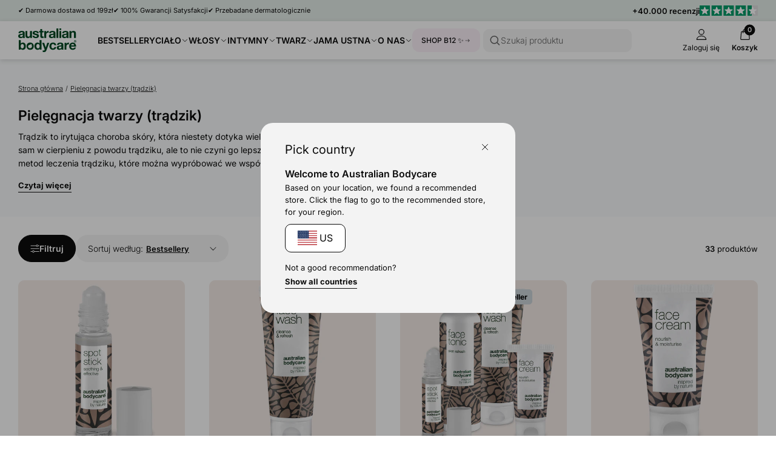

--- FILE ---
content_type: text/html; charset=utf-8
request_url: https://australian-bodycare.pl/collections/strefa-t
body_size: 110589
content:
<!doctype html>
<html lang="pl">
  <head>
    <meta charset="utf-8">
    <meta http-equiv="X-UA-Compatible" content="IE=edge">
    <meta name="viewport" content="width=device-width, initial-scale=1.0">
    <link rel="canonical" href="https://australian-bodycare.pl/collections/strefa-t">

    <title>Pielęgnacja twarzy - trądzik | Zwalcz trądzik odpowiednią pielęgnacją twarzy</title><link rel="shortcut icon" href="//australian-bodycare.pl/cdn/shop/files/Favicon_rounded_OilDrop.png?crop=center&height=100&v=1729086880&width=100" type="image/x-icon">
      <link rel="icon" href="//australian-bodycare.pl/cdn/shop/files/Favicon_rounded_OilDrop.png?crop=center&height=32&v=1729086880&width=32" type="image/x-icon"><meta name="description" content="Kiedy cierpisz na trądzik, ważne jest, aby utrzymać skórę w czystości. Dobra pielęgnacja twarzy jest niezbędna. Olejek z drzewa herbacianego utrzymuje skórę zdrową i wolną od bakterii. Zobacz więcej.">
    <link rel="preconnect" href="https://static.klaviyo.com" crossorigin>
    
    <link rel="preconnect" href="https://fonts.shopifycdn.com" crossorigin>

<meta property="og:site_name" content="Australian Bodycare">
<meta property="og:url" content="https://australian-bodycare.pl/collections/strefa-t">
<meta property="og:title" content="Pielęgnacja twarzy - trądzik | Zwalcz trądzik odpowiednią pielęgnacją twarzy">
<meta property="og:type" content="website">
<meta property="og:description" content="Kiedy cierpisz na trądzik, ważne jest, aby utrzymać skórę w czystości. Dobra pielęgnacja twarzy jest niezbędna. Olejek z drzewa herbacianego utrzymuje skórę zdrową i wolną od bakterii. Zobacz więcej.">
<meta name="description" content="Kiedy cierpisz na trądzik, ważne jest, aby utrzymać skórę w czystości. Dobra pielęgnacja twarzy jest niezbędna. Olejek z drzewa herbacianego utrzymuje skórę zdrową i wolną od bakterii. Zobacz więcej."><meta property="og:image" content="http://australian-bodycare.pl/cdn/shop/files/AustralianBodycareLogo_Final_kopier.svg?v=1729086880">
  <meta property="og:image:secure_url" content="https://australian-bodycare.pl/cdn/shop/files/AustralianBodycareLogo_Final_kopier.svg?v=1729086880">
  <meta property="og:image:width" content="341">
  <meta property="og:image:height" content="148"><meta name="twitter:card" content="summary_large_image">
<meta name="twitter:title" content="Pielęgnacja twarzy - trądzik | Zwalcz trądzik odpowiednią pielęgnacją twarzy">
<meta name="twitter:description" content="Kiedy cierpisz na trądzik, ważne jest, aby utrzymać skórę w czystości. Dobra pielęgnacja twarzy jest niezbędna. Olejek z drzewa herbacianego utrzymuje skórę zdrową i wolną od bakterii. Zobacz więcej.">
<meta content="collection" data-shopify-resource-page-type>



<style data-shopify>.badge,
    .badge-base,
    .badge-small {
      background-color: var(--color-neutral-5);
      color: var(--color-neutral-0);
      border-color: var(--color-neutral-1);
    }.badge.badge-style-AwardWinner,
     .badge-base.badge-style-AwardWinner,
     .badge-small.badge-style-AwardWinner {
        background-color: #cae2da;
        color: #000000;
        border-color: #cae2da;
      }.badge.badge-style-BFCM2025,
     .badge-base.badge-style-BFCM2025,
     .badge-small.badge-style-BFCM2025 {
        background-color: #000000;
        color: #ffffff;
        border-color: #000000;
      }.badge.badge-style-ClinicallyTested,
     .badge-base.badge-style-ClinicallyTested,
     .badge-small.badge-style-ClinicallyTested {
        background-color: #c1b18f;
        color: #000000;
        border-color: #c1b18f;
      }.badge.badge-style-Bestseller,
     .badge-base.badge-style-Bestseller,
     .badge-small.badge-style-Bestseller {
        background-color: #cad3d8;
        color: #000000;
        border-color: #cad3d8;
      }.badge.badge-style-hide_new_badge,
     .badge-base.badge-style-hide_new_badge,
     .badge-small.badge-style-hide_new_badge {
        background-color: #c1b18f;
        color: #000000;
        border-color: #c1b18f;
      }.badge.badge-style-hide_savings_badge,
     .badge-base.badge-style-hide_savings_badge,
     .badge-small.badge-style-hide_savings_badge {
        background-color: #e6e6e4;
        color: #000000;
        border-color: #e6e6e4;
      }.badge.badge-style-presale,
     .badge-base.badge-style-presale,
     .badge-small.badge-style-presale {
        background-color: #d197ba;
        color: #ffffff;
        border-color: #d197ba;
      }</style><link href="//australian-bodycare.pl/cdn/shop/t/34/assets/reset.css?v=2754933211010264121762936256" rel="stylesheet" type="text/css" media="all" />
<link href="//australian-bodycare.pl/cdn/shop/t/34/assets/root-variables.css?v=50864424883339192771762936256" rel="stylesheet" type="text/css" media="all" />
<link href="//australian-bodycare.pl/cdn/shop/t/34/assets/main.css?v=27505739699865899101762936256" rel="stylesheet" type="text/css" media="all" />

<link href="//australian-bodycare.pl/cdn/shop/t/34/assets/element-logo.css?v=14878767216383609521762936256" rel="stylesheet" type="text/css" media="all" />
<link href="//australian-bodycare.pl/cdn/shop/t/34/assets/element-spacing.css?v=96737148891404193961762936256" rel="stylesheet" type="text/css" media="all" />
<link href="//australian-bodycare.pl/cdn/shop/t/34/assets/element-typography.css?v=107245045547506318841762936256" rel="stylesheet" type="text/css" media="all" />
<link href="//australian-bodycare.pl/cdn/shop/t/34/assets/component-text-elements.css?v=93437655973908491021762936256" rel="stylesheet" type="text/css" media="all" />

<link href="//australian-bodycare.pl/cdn/shop/t/34/assets/rte.css?v=176265022661593496971762936256" rel="stylesheet" type="text/css" media="all" />
<link href="//australian-bodycare.pl/cdn/shop/t/34/assets/element-button.css?v=52511639862690362931762936256" rel="stylesheet" type="text/css" media="all" />
<link href="//australian-bodycare.pl/cdn/shop/t/34/assets/element-icon.css?v=44218871956532129251762936256" rel="stylesheet" type="text/css" media="all" />
<link href="//australian-bodycare.pl/cdn/shop/t/34/assets/element-input.css?v=36358141698454479171762936256" rel="stylesheet" type="text/css" media="all" />
<link href="//australian-bodycare.pl/cdn/shop/t/34/assets/element-interactive.css?v=61871523382588870571762936256" rel="stylesheet" type="text/css" media="all" />
<link href="//australian-bodycare.pl/cdn/shop/t/34/assets/element-logo.css?v=14878767216383609521762936256" rel="stylesheet" type="text/css" media="all" />
<link href="//australian-bodycare.pl/cdn/shop/t/34/assets/element-badge.css?v=20971885550264396211762936256" rel="stylesheet" type="text/css" media="all" />
<link href="//australian-bodycare.pl/cdn/shop/t/34/assets/element-icon.css?v=44218871956532129251762936256" rel="stylesheet" type="text/css" media="all" />
<link href="//australian-bodycare.pl/cdn/shop/t/34/assets/component-modal.css?v=19156503319986648801762936256" rel="stylesheet" type="text/css" media="all" />
<link href="//australian-bodycare.pl/cdn/shop/t/34/assets/element-color.css?v=46450089196869586941762936256" rel="stylesheet" type="text/css" media="all" />
<link href="//australian-bodycare.pl/cdn/shop/t/34/assets/component-dropdown.css?v=76145908148527054261762936256" rel="stylesheet" type="text/css" media="all" />
<link href="//australian-bodycare.pl/cdn/shop/t/34/assets/component-variants.css?v=139298369082386453691762936256" rel="stylesheet" type="text/css" media="all" />
<link href="//australian-bodycare.pl/cdn/shop/t/34/assets/component-cards.css?v=125242338059311008761762936256" rel="stylesheet" type="text/css" media="all" />
<link href="//australian-bodycare.pl/cdn/shop/t/34/assets/component-heading-group.css?v=159382900341271142901762936256" rel="stylesheet" type="text/css" media="all" />
<style>
  @font-face {
  font-family: Inter;
  font-weight: 200;
  font-style: normal;
  font-display: swap;
  src: url("//australian-bodycare.pl/cdn/fonts/inter/inter_n2.63379874490a31b1ac686c7c9582ebe8c6a05610.woff2") format("woff2"),
       url("//australian-bodycare.pl/cdn/fonts/inter/inter_n2.f9faac0477da33ae7acd0ad3758c9bcf18cab36b.woff") format("woff");
}

  @font-face {
  font-family: Inter;
  font-weight: 300;
  font-style: normal;
  font-display: swap;
  src: url("//australian-bodycare.pl/cdn/fonts/inter/inter_n3.6faba940d2e90c9f1c2e0c5c2750b84af59fecc0.woff2") format("woff2"),
       url("//australian-bodycare.pl/cdn/fonts/inter/inter_n3.413aa818ec2103383c4ac7c3744c464d04b4db49.woff") format("woff");
}

  @font-face {
  font-family: Inter;
  font-weight: 400;
  font-style: normal;
  font-display: swap;
  src: url("//australian-bodycare.pl/cdn/fonts/inter/inter_n4.b2a3f24c19b4de56e8871f609e73ca7f6d2e2bb9.woff2") format("woff2"),
       url("//australian-bodycare.pl/cdn/fonts/inter/inter_n4.af8052d517e0c9ffac7b814872cecc27ae1fa132.woff") format("woff");
}

  @font-face {
  font-family: Inter;
  font-weight: 500;
  font-style: normal;
  font-display: swap;
  src: url("//australian-bodycare.pl/cdn/fonts/inter/inter_n5.d7101d5e168594dd06f56f290dd759fba5431d97.woff2") format("woff2"),
       url("//australian-bodycare.pl/cdn/fonts/inter/inter_n5.5332a76bbd27da00474c136abb1ca3cbbf259068.woff") format("woff");
}

  @font-face {
  font-family: Inter;
  font-weight: 600;
  font-style: normal;
  font-display: swap;
  src: url("//australian-bodycare.pl/cdn/fonts/inter/inter_n6.771af0474a71b3797eb38f3487d6fb79d43b6877.woff2") format("woff2"),
       url("//australian-bodycare.pl/cdn/fonts/inter/inter_n6.88c903d8f9e157d48b73b7777d0642925bcecde7.woff") format("woff");
}

  @font-face {
  font-family: Inter;
  font-weight: 700;
  font-style: normal;
  font-display: swap;
  src: url("//australian-bodycare.pl/cdn/fonts/inter/inter_n7.02711e6b374660cfc7915d1afc1c204e633421e4.woff2") format("woff2"),
       url("//australian-bodycare.pl/cdn/fonts/inter/inter_n7.6dab87426f6b8813070abd79972ceaf2f8d3b012.woff") format("woff");
}


  :root {
    --font-family: Inter, Helvetica, sans-serif;
  }

  body {
    font-family: var(--font-family);
  }
</style>
<script src="//australian-bodycare.pl/cdn/shop/t/34/assets/glob-scripts.js?v=5599701973836595331762936256" defer></script><script>
  window.dataLayer = window.dataLayer || [];
  function gtag(){ dataLayer.push(arguments); }
  // Set default consent to 'denied' as a placeholder
  // Determine actual values based on customer's own requirements
  gtag('consent', 'default', {
  'ad_storage': 'denied',
  'ad_user_data': 'denied',
  'ad_personalization': 'denied',
  'analytics_storage': 'denied',
  'wait_for_update': 500
  });
  gtag('set', 'ads_data_redaction', true);
</script>
<script 
  id="CookieConsent" 
  src="https://policy.app.cookieinformation.com/uc.js"
  data-culture="pl" 
  type="text/javascript"
  data-gcm-version="2.0"
></script>

<!-- Google Tag Manager -->
  <script>
    (function(w,d,s,l,i){w[l]=w[l]||[];w[l].push({'gtm.start':
    new Date().getTime(),event:'gtm.js'});var f=d.getElementsByTagName(s)[0],
    j=d.createElement(s),dl=l!='dataLayer'?'&l='+l:'';j.async=true;j.src=
    'https://ss.australian-bodycare.dk/gnxcwlbv.js?id='+i+dl;f.parentNode.insertBefore(j,f);
    })(window,document,'script','dataLayer','GTM-TT65F76');

    dataLayer.push({ currency: 'PLN' });
    gtag('js', new Date());
  </script>
  <!-- End Google Tag Manager -->

<script>window.performance && window.performance.mark && window.performance.mark('shopify.content_for_header.start');</script><meta name="google-site-verification" content="ofH3WAd_V40kpclayBQe80AXlioO4rRGvDP-d5tUdu4">
<meta id="shopify-digital-wallet" name="shopify-digital-wallet" content="/48719528095/digital_wallets/dialog">
<meta name="shopify-checkout-api-token" content="6362a36d29d202e302161ca308d853bc">
<meta id="in-context-paypal-metadata" data-shop-id="48719528095" data-venmo-supported="false" data-environment="production" data-locale="pl_PL" data-paypal-v4="true" data-currency="PLN">
<link rel="alternate" type="application/atom+xml" title="Feed" href="/collections/strefa-t.atom" />
<link rel="next" href="/collections/strefa-t?page=2">
<link rel="alternate" type="application/json+oembed" href="https://australian-bodycare.pl/collections/strefa-t.oembed">
<script async="async" src="/checkouts/internal/preloads.js?locale=pl-PL"></script>
<link rel="preconnect" href="https://shop.app" crossorigin="anonymous">
<script async="async" src="https://shop.app/checkouts/internal/preloads.js?locale=pl-PL&shop_id=48719528095" crossorigin="anonymous"></script>
<script id="apple-pay-shop-capabilities" type="application/json">{"shopId":48719528095,"countryCode":"DK","currencyCode":"PLN","merchantCapabilities":["supports3DS"],"merchantId":"gid:\/\/shopify\/Shop\/48719528095","merchantName":"Australian Bodycare","requiredBillingContactFields":["postalAddress","email","phone"],"requiredShippingContactFields":["postalAddress","email","phone"],"shippingType":"shipping","supportedNetworks":["visa","maestro","masterCard","amex"],"total":{"type":"pending","label":"Australian Bodycare","amount":"1.00"},"shopifyPaymentsEnabled":true,"supportsSubscriptions":true}</script>
<script id="shopify-features" type="application/json">{"accessToken":"6362a36d29d202e302161ca308d853bc","betas":["rich-media-storefront-analytics"],"domain":"australian-bodycare.pl","predictiveSearch":true,"shopId":48719528095,"locale":"pl"}</script>
<script>var Shopify = Shopify || {};
Shopify.shop = "australian-bodycare-pl.myshopify.com";
Shopify.locale = "pl";
Shopify.currency = {"active":"PLN","rate":"1.0"};
Shopify.country = "PL";
Shopify.theme = {"name":"[DEV] AUS 3.0.0.2.1 by WDN.DK (Bundle SBR)","id":189873488217,"schema_name":"Australian Bodycare","schema_version":"3.0.0.2.1","theme_store_id":null,"role":"main"};
Shopify.theme.handle = "null";
Shopify.theme.style = {"id":null,"handle":null};
Shopify.cdnHost = "australian-bodycare.pl/cdn";
Shopify.routes = Shopify.routes || {};
Shopify.routes.root = "/";</script>
<script type="module">!function(o){(o.Shopify=o.Shopify||{}).modules=!0}(window);</script>
<script>!function(o){function n(){var o=[];function n(){o.push(Array.prototype.slice.apply(arguments))}return n.q=o,n}var t=o.Shopify=o.Shopify||{};t.loadFeatures=n(),t.autoloadFeatures=n()}(window);</script>
<script>
  window.ShopifyPay = window.ShopifyPay || {};
  window.ShopifyPay.apiHost = "shop.app\/pay";
  window.ShopifyPay.redirectState = null;
</script>
<script id="shop-js-analytics" type="application/json">{"pageType":"collection"}</script>
<script defer="defer" async type="module" src="//australian-bodycare.pl/cdn/shopifycloud/shop-js/modules/v2/client.init-shop-cart-sync_C3xTGyPg.pl.esm.js"></script>
<script defer="defer" async type="module" src="//australian-bodycare.pl/cdn/shopifycloud/shop-js/modules/v2/chunk.common_nYVXtoE1.esm.js"></script>
<script type="module">
  await import("//australian-bodycare.pl/cdn/shopifycloud/shop-js/modules/v2/client.init-shop-cart-sync_C3xTGyPg.pl.esm.js");
await import("//australian-bodycare.pl/cdn/shopifycloud/shop-js/modules/v2/chunk.common_nYVXtoE1.esm.js");

  window.Shopify.SignInWithShop?.initShopCartSync?.({"fedCMEnabled":true,"windoidEnabled":true});

</script>
<script>
  window.Shopify = window.Shopify || {};
  if (!window.Shopify.featureAssets) window.Shopify.featureAssets = {};
  window.Shopify.featureAssets['shop-js'] = {"shop-cart-sync":["modules/v2/client.shop-cart-sync_CLlm59fm.pl.esm.js","modules/v2/chunk.common_nYVXtoE1.esm.js"],"init-fed-cm":["modules/v2/client.init-fed-cm_f3HRspaz.pl.esm.js","modules/v2/chunk.common_nYVXtoE1.esm.js"],"shop-button":["modules/v2/client.shop-button_DPzKAX62.pl.esm.js","modules/v2/chunk.common_nYVXtoE1.esm.js"],"shop-cash-offers":["modules/v2/client.shop-cash-offers_rAYO0Zjx.pl.esm.js","modules/v2/chunk.common_nYVXtoE1.esm.js","modules/v2/chunk.modal_81SK1Lpq.esm.js"],"init-windoid":["modules/v2/client.init-windoid_CKP5mSxh.pl.esm.js","modules/v2/chunk.common_nYVXtoE1.esm.js"],"shop-toast-manager":["modules/v2/client.shop-toast-manager_hEbHg6be.pl.esm.js","modules/v2/chunk.common_nYVXtoE1.esm.js"],"init-shop-email-lookup-coordinator":["modules/v2/client.init-shop-email-lookup-coordinator_BEOjy9Fk.pl.esm.js","modules/v2/chunk.common_nYVXtoE1.esm.js"],"init-shop-cart-sync":["modules/v2/client.init-shop-cart-sync_C3xTGyPg.pl.esm.js","modules/v2/chunk.common_nYVXtoE1.esm.js"],"avatar":["modules/v2/client.avatar_BTnouDA3.pl.esm.js"],"pay-button":["modules/v2/client.pay-button_CZLa_1Az.pl.esm.js","modules/v2/chunk.common_nYVXtoE1.esm.js"],"init-customer-accounts":["modules/v2/client.init-customer-accounts_hAv6LUhj.pl.esm.js","modules/v2/client.shop-login-button_CNLyILi1.pl.esm.js","modules/v2/chunk.common_nYVXtoE1.esm.js","modules/v2/chunk.modal_81SK1Lpq.esm.js"],"init-shop-for-new-customer-accounts":["modules/v2/client.init-shop-for-new-customer-accounts_Bb0W7nHl.pl.esm.js","modules/v2/client.shop-login-button_CNLyILi1.pl.esm.js","modules/v2/chunk.common_nYVXtoE1.esm.js","modules/v2/chunk.modal_81SK1Lpq.esm.js"],"shop-login-button":["modules/v2/client.shop-login-button_CNLyILi1.pl.esm.js","modules/v2/chunk.common_nYVXtoE1.esm.js","modules/v2/chunk.modal_81SK1Lpq.esm.js"],"init-customer-accounts-sign-up":["modules/v2/client.init-customer-accounts-sign-up_jL7guMWp.pl.esm.js","modules/v2/client.shop-login-button_CNLyILi1.pl.esm.js","modules/v2/chunk.common_nYVXtoE1.esm.js","modules/v2/chunk.modal_81SK1Lpq.esm.js"],"shop-follow-button":["modules/v2/client.shop-follow-button_DTYTnUjM.pl.esm.js","modules/v2/chunk.common_nYVXtoE1.esm.js","modules/v2/chunk.modal_81SK1Lpq.esm.js"],"checkout-modal":["modules/v2/client.checkout-modal_C7OIAhoy.pl.esm.js","modules/v2/chunk.common_nYVXtoE1.esm.js","modules/v2/chunk.modal_81SK1Lpq.esm.js"],"lead-capture":["modules/v2/client.lead-capture_Cwe7sN3c.pl.esm.js","modules/v2/chunk.common_nYVXtoE1.esm.js","modules/v2/chunk.modal_81SK1Lpq.esm.js"],"shop-login":["modules/v2/client.shop-login_XBXsKWM9.pl.esm.js","modules/v2/chunk.common_nYVXtoE1.esm.js","modules/v2/chunk.modal_81SK1Lpq.esm.js"],"payment-terms":["modules/v2/client.payment-terms_ChWqSsqX.pl.esm.js","modules/v2/chunk.common_nYVXtoE1.esm.js","modules/v2/chunk.modal_81SK1Lpq.esm.js"]};
</script>
<script>(function() {
  var isLoaded = false;
  function asyncLoad() {
    if (isLoaded) return;
    isLoaded = true;
    var urls = ["https:\/\/intg.snapchat.com\/shopify\/shopify-scevent-init.js?id=23d604a7-9450-4f51-a1a4-cd48c3884779\u0026shop=australian-bodycare-pl.myshopify.com","https:\/\/ecommplugins-scripts.trustpilot.com\/v2.1\/js\/header.min.js?settings=eyJrZXkiOiJyRlNwY1g3VFdNcTVoZUxYIiwicyI6InNrdSJ9\u0026shop=australian-bodycare-pl.myshopify.com","https:\/\/ecommplugins-trustboxsettings.trustpilot.com\/australian-bodycare-pl.myshopify.com.js?settings=1644414496090\u0026shop=australian-bodycare-pl.myshopify.com"];
    for (var i = 0; i < urls.length; i++) {
      var s = document.createElement('script');
      s.type = 'text/javascript';
      s.async = true;
      s.src = urls[i];
      var x = document.getElementsByTagName('script')[0];
      x.parentNode.insertBefore(s, x);
    }
  };
  if(window.attachEvent) {
    window.attachEvent('onload', asyncLoad);
  } else {
    window.addEventListener('load', asyncLoad, false);
  }
})();</script>
<script id="__st">var __st={"a":48719528095,"offset":3600,"reqid":"455a9768-cfa6-4102-9262-6e02d29e08f7-1768826163","pageurl":"australian-bodycare.pl\/collections\/strefa-t","u":"c628daa1983d","p":"collection","rtyp":"collection","rid":278843719839};</script>
<script>window.ShopifyPaypalV4VisibilityTracking = true;</script>
<script id="captcha-bootstrap">!function(){'use strict';const t='contact',e='account',n='new_comment',o=[[t,t],['blogs',n],['comments',n],[t,'customer']],c=[[e,'customer_login'],[e,'guest_login'],[e,'recover_customer_password'],[e,'create_customer']],r=t=>t.map((([t,e])=>`form[action*='/${t}']:not([data-nocaptcha='true']) input[name='form_type'][value='${e}']`)).join(','),a=t=>()=>t?[...document.querySelectorAll(t)].map((t=>t.form)):[];function s(){const t=[...o],e=r(t);return a(e)}const i='password',u='form_key',d=['recaptcha-v3-token','g-recaptcha-response','h-captcha-response',i],f=()=>{try{return window.sessionStorage}catch{return}},m='__shopify_v',_=t=>t.elements[u];function p(t,e,n=!1){try{const o=window.sessionStorage,c=JSON.parse(o.getItem(e)),{data:r}=function(t){const{data:e,action:n}=t;return t[m]||n?{data:e,action:n}:{data:t,action:n}}(c);for(const[e,n]of Object.entries(r))t.elements[e]&&(t.elements[e].value=n);n&&o.removeItem(e)}catch(o){console.error('form repopulation failed',{error:o})}}const l='form_type',E='cptcha';function T(t){t.dataset[E]=!0}const w=window,h=w.document,L='Shopify',v='ce_forms',y='captcha';let A=!1;((t,e)=>{const n=(g='f06e6c50-85a8-45c8-87d0-21a2b65856fe',I='https://cdn.shopify.com/shopifycloud/storefront-forms-hcaptcha/ce_storefront_forms_captcha_hcaptcha.v1.5.2.iife.js',D={infoText:'Chronione przez hCaptcha',privacyText:'Prywatność',termsText:'Warunki'},(t,e,n)=>{const o=w[L][v],c=o.bindForm;if(c)return c(t,g,e,D).then(n);var r;o.q.push([[t,g,e,D],n]),r=I,A||(h.body.append(Object.assign(h.createElement('script'),{id:'captcha-provider',async:!0,src:r})),A=!0)});var g,I,D;w[L]=w[L]||{},w[L][v]=w[L][v]||{},w[L][v].q=[],w[L][y]=w[L][y]||{},w[L][y].protect=function(t,e){n(t,void 0,e),T(t)},Object.freeze(w[L][y]),function(t,e,n,w,h,L){const[v,y,A,g]=function(t,e,n){const i=e?o:[],u=t?c:[],d=[...i,...u],f=r(d),m=r(i),_=r(d.filter((([t,e])=>n.includes(e))));return[a(f),a(m),a(_),s()]}(w,h,L),I=t=>{const e=t.target;return e instanceof HTMLFormElement?e:e&&e.form},D=t=>v().includes(t);t.addEventListener('submit',(t=>{const e=I(t);if(!e)return;const n=D(e)&&!e.dataset.hcaptchaBound&&!e.dataset.recaptchaBound,o=_(e),c=g().includes(e)&&(!o||!o.value);(n||c)&&t.preventDefault(),c&&!n&&(function(t){try{if(!f())return;!function(t){const e=f();if(!e)return;const n=_(t);if(!n)return;const o=n.value;o&&e.removeItem(o)}(t);const e=Array.from(Array(32),(()=>Math.random().toString(36)[2])).join('');!function(t,e){_(t)||t.append(Object.assign(document.createElement('input'),{type:'hidden',name:u})),t.elements[u].value=e}(t,e),function(t,e){const n=f();if(!n)return;const o=[...t.querySelectorAll(`input[type='${i}']`)].map((({name:t})=>t)),c=[...d,...o],r={};for(const[a,s]of new FormData(t).entries())c.includes(a)||(r[a]=s);n.setItem(e,JSON.stringify({[m]:1,action:t.action,data:r}))}(t,e)}catch(e){console.error('failed to persist form',e)}}(e),e.submit())}));const S=(t,e)=>{t&&!t.dataset[E]&&(n(t,e.some((e=>e===t))),T(t))};for(const o of['focusin','change'])t.addEventListener(o,(t=>{const e=I(t);D(e)&&S(e,y())}));const B=e.get('form_key'),M=e.get(l),P=B&&M;t.addEventListener('DOMContentLoaded',(()=>{const t=y();if(P)for(const e of t)e.elements[l].value===M&&p(e,B);[...new Set([...A(),...v().filter((t=>'true'===t.dataset.shopifyCaptcha))])].forEach((e=>S(e,t)))}))}(h,new URLSearchParams(w.location.search),n,t,e,['guest_login'])})(!0,!0)}();</script>
<script integrity="sha256-4kQ18oKyAcykRKYeNunJcIwy7WH5gtpwJnB7kiuLZ1E=" data-source-attribution="shopify.loadfeatures" defer="defer" src="//australian-bodycare.pl/cdn/shopifycloud/storefront/assets/storefront/load_feature-a0a9edcb.js" crossorigin="anonymous"></script>
<script crossorigin="anonymous" defer="defer" src="//australian-bodycare.pl/cdn/shopifycloud/storefront/assets/shopify_pay/storefront-65b4c6d7.js?v=20250812"></script>
<script data-source-attribution="shopify.dynamic_checkout.dynamic.init">var Shopify=Shopify||{};Shopify.PaymentButton=Shopify.PaymentButton||{isStorefrontPortableWallets:!0,init:function(){window.Shopify.PaymentButton.init=function(){};var t=document.createElement("script");t.src="https://australian-bodycare.pl/cdn/shopifycloud/portable-wallets/latest/portable-wallets.pl.js",t.type="module",document.head.appendChild(t)}};
</script>
<script data-source-attribution="shopify.dynamic_checkout.buyer_consent">
  function portableWalletsHideBuyerConsent(e){var t=document.getElementById("shopify-buyer-consent"),n=document.getElementById("shopify-subscription-policy-button");t&&n&&(t.classList.add("hidden"),t.setAttribute("aria-hidden","true"),n.removeEventListener("click",e))}function portableWalletsShowBuyerConsent(e){var t=document.getElementById("shopify-buyer-consent"),n=document.getElementById("shopify-subscription-policy-button");t&&n&&(t.classList.remove("hidden"),t.removeAttribute("aria-hidden"),n.addEventListener("click",e))}window.Shopify?.PaymentButton&&(window.Shopify.PaymentButton.hideBuyerConsent=portableWalletsHideBuyerConsent,window.Shopify.PaymentButton.showBuyerConsent=portableWalletsShowBuyerConsent);
</script>
<script data-source-attribution="shopify.dynamic_checkout.cart.bootstrap">document.addEventListener("DOMContentLoaded",(function(){function t(){return document.querySelector("shopify-accelerated-checkout-cart, shopify-accelerated-checkout")}if(t())Shopify.PaymentButton.init();else{new MutationObserver((function(e,n){t()&&(Shopify.PaymentButton.init(),n.disconnect())})).observe(document.body,{childList:!0,subtree:!0})}}));
</script>
<link id="shopify-accelerated-checkout-styles" rel="stylesheet" media="screen" href="https://australian-bodycare.pl/cdn/shopifycloud/portable-wallets/latest/accelerated-checkout-backwards-compat.css" crossorigin="anonymous">
<style id="shopify-accelerated-checkout-cart">
        #shopify-buyer-consent {
  margin-top: 1em;
  display: inline-block;
  width: 100%;
}

#shopify-buyer-consent.hidden {
  display: none;
}

#shopify-subscription-policy-button {
  background: none;
  border: none;
  padding: 0;
  text-decoration: underline;
  font-size: inherit;
  cursor: pointer;
}

#shopify-subscription-policy-button::before {
  box-shadow: none;
}

      </style>

<script>window.performance && window.performance.mark && window.performance.mark('shopify.content_for_header.end');</script>
<script async="" src="https://www.googletagmanager.com/gtag/js?id=G-8Y6RBD8Z42"></script>
  <script>
    window.dataLayer = window.dataLayer || [];
    function gtag() {
      dataLayer.push(arguments);
    }
    gtag('js', new Date());

    gtag('config', 'G-8Y6RBD8Z42');
  </script>
<link href="//australian-bodycare.pl/cdn/shop/t/34/assets/critical.css?v=3309580482416158281762936256" rel="stylesheet" type="text/css" media="all" />
    
    <script src="//australian-bodycare.pl/cdn/shop/t/34/assets/critical.js?v=42170245120607785611762936256" type="text/javascript"></script>
    
  <!-- BEGIN app block: shopify://apps/triplewhale/blocks/triple_pixel_snippet/483d496b-3f1a-4609-aea7-8eee3b6b7a2a --><link rel='preconnect dns-prefetch' href='https://api.config-security.com/' crossorigin />
<link rel='preconnect dns-prefetch' href='https://conf.config-security.com/' crossorigin />
<script>
/* >> TriplePixel :: start*/
window.TriplePixelData={TripleName:"australian-bodycare-pl.myshopify.com",ver:"2.16",plat:"SHOPIFY",isHeadless:false,src:'SHOPIFY_EXT',product:{id:"",name:``,price:"",variant:""},search:"",collection:"278843719839",cart:"",template:"collection",curr:"PLN" || "PLN"},function(W,H,A,L,E,_,B,N){function O(U,T,P,H,R){void 0===R&&(R=!1),H=new XMLHttpRequest,P?(H.open("POST",U,!0),H.setRequestHeader("Content-Type","text/plain")):H.open("GET",U,!0),H.send(JSON.stringify(P||{})),H.onreadystatechange=function(){4===H.readyState&&200===H.status?(R=H.responseText,U.includes("/first")?eval(R):P||(N[B]=R)):(299<H.status||H.status<200)&&T&&!R&&(R=!0,O(U,T-1,P))}}if(N=window,!N[H+"sn"]){N[H+"sn"]=1,L=function(){return Date.now().toString(36)+"_"+Math.random().toString(36)};try{A.setItem(H,1+(0|A.getItem(H)||0)),(E=JSON.parse(A.getItem(H+"U")||"[]")).push({u:location.href,r:document.referrer,t:Date.now(),id:L()}),A.setItem(H+"U",JSON.stringify(E))}catch(e){}var i,m,p;A.getItem('"!nC`')||(_=A,A=N,A[H]||(E=A[H]=function(t,e,i){return void 0===i&&(i=[]),"State"==t?E.s:(W=L(),(E._q=E._q||[]).push([W,t,e].concat(i)),W)},E.s="Installed",E._q=[],E.ch=W,B="configSecurityConfModel",N[B]=1,O("https://conf.config-security.com/model",5),i=L(),m=A[atob("c2NyZWVu")],_.setItem("di_pmt_wt",i),p={id:i,action:"profile",avatar:_.getItem("auth-security_rand_salt_"),time:m[atob("d2lkdGg=")]+":"+m[atob("aGVpZ2h0")],host:A.TriplePixelData.TripleName,plat:A.TriplePixelData.plat,url:window.location.href.slice(0,500),ref:document.referrer,ver:A.TriplePixelData.ver},O("https://api.config-security.com/event",5,p),O("https://api.config-security.com/first?host=".concat(p.host,"&plat=").concat(p.plat),5)))}}("","TriplePixel",localStorage);
/* << TriplePixel :: end*/
</script>



<!-- END app block --><!-- BEGIN app block: shopify://apps/multifeeds/blocks/gad_embed/f3e7ca1d-2d5a-45a7-97dd-2fd45843acef --><script>
  window["mfgadData"] = {baseSettings: {"selectors_map":"'.variants-options .radio-active .variant-price(LEAF)':'{discountPrice}','.variants-options .radio-active .price--sale':'{discountPrice}','.productpage__mainbuy .unit-pricing span.baseline-text(ALL)':'{discountPrice}'","show_discount_when":"Instantly","theme_price_selector":".productpage-grid .column-item.price(ALL)"},
    priorCheckURLForVariant: false,
    moneyFormat: "1,23 zl",
    valueFormat: "1,23",
    currency: "PLN",
    showDiscountWhen: "Instantly",collectionSelectorsMap: {},
  }
</script>


<!-- END app block --><!-- BEGIN app block: shopify://apps/okendo/blocks/theme-settings/bb689e69-ea70-4661-8fb7-ad24a2e23c29 --><!-- BEGIN app snippet: header-metafields -->










    <style data-oke-reviews-version="0.81.8" type="text/css" data-href="https://d3hw6dc1ow8pp2.cloudfront.net/reviews-widget-plus/css/okendo-reviews-styles.9d163ae1.css"></style><style data-oke-reviews-version="0.81.8" type="text/css" data-href="https://d3hw6dc1ow8pp2.cloudfront.net/reviews-widget-plus/css/modules/okendo-star-rating.4cb378a8.css"></style><style data-oke-reviews-version="0.81.8" type="text/css" data-href="https://d3hw6dc1ow8pp2.cloudfront.net/reviews-widget-plus/css/modules/okendo-reviews-keywords.0942444f.css"></style><style data-oke-reviews-version="0.81.8" type="text/css" data-href="https://d3hw6dc1ow8pp2.cloudfront.net/reviews-widget-plus/css/modules/okendo-reviews-summary.a0c9d7d6.css"></style><style type="text/css">.okeReviews[data-oke-container],div.okeReviews{font-size:14px;font-size:var(--oke-text-regular);font-weight:400;font-family:var(--oke-text-fontFamily);line-height:1.6}.okeReviews[data-oke-container] *,.okeReviews[data-oke-container] :after,.okeReviews[data-oke-container] :before,div.okeReviews *,div.okeReviews :after,div.okeReviews :before{box-sizing:border-box}.okeReviews[data-oke-container] h1,.okeReviews[data-oke-container] h2,.okeReviews[data-oke-container] h3,.okeReviews[data-oke-container] h4,.okeReviews[data-oke-container] h5,.okeReviews[data-oke-container] h6,div.okeReviews h1,div.okeReviews h2,div.okeReviews h3,div.okeReviews h4,div.okeReviews h5,div.okeReviews h6{font-size:1em;font-weight:400;line-height:1.4;margin:0}.okeReviews[data-oke-container] ul,div.okeReviews ul{padding:0;margin:0}.okeReviews[data-oke-container] li,div.okeReviews li{list-style-type:none;padding:0}.okeReviews[data-oke-container] p,div.okeReviews p{line-height:1.8;margin:0 0 4px}.okeReviews[data-oke-container] p:last-child,div.okeReviews p:last-child{margin-bottom:0}.okeReviews[data-oke-container] a,div.okeReviews a{text-decoration:none;color:inherit}.okeReviews[data-oke-container] button,div.okeReviews button{border-radius:0;border:0;box-shadow:none;margin:0;width:auto;min-width:auto;padding:0;background-color:transparent;min-height:auto}.okeReviews[data-oke-container] button,.okeReviews[data-oke-container] input,.okeReviews[data-oke-container] select,.okeReviews[data-oke-container] textarea,div.okeReviews button,div.okeReviews input,div.okeReviews select,div.okeReviews textarea{font-family:inherit;font-size:1em}.okeReviews[data-oke-container] label,.okeReviews[data-oke-container] select,div.okeReviews label,div.okeReviews select{display:inline}.okeReviews[data-oke-container] select,div.okeReviews select{width:auto}.okeReviews[data-oke-container] article,.okeReviews[data-oke-container] aside,div.okeReviews article,div.okeReviews aside{margin:0}.okeReviews[data-oke-container] table,div.okeReviews table{background:transparent;border:0;border-collapse:collapse;border-spacing:0;font-family:inherit;font-size:1em;table-layout:auto}.okeReviews[data-oke-container] table td,.okeReviews[data-oke-container] table th,.okeReviews[data-oke-container] table tr,div.okeReviews table td,div.okeReviews table th,div.okeReviews table tr{border:0;font-family:inherit;font-size:1em}.okeReviews[data-oke-container] table td,.okeReviews[data-oke-container] table th,div.okeReviews table td,div.okeReviews table th{background:transparent;font-weight:400;letter-spacing:normal;padding:0;text-align:left;text-transform:none;vertical-align:middle}.okeReviews[data-oke-container] table tr:hover td,.okeReviews[data-oke-container] table tr:hover th,div.okeReviews table tr:hover td,div.okeReviews table tr:hover th{background:transparent}.okeReviews[data-oke-container] fieldset,div.okeReviews fieldset{border:0;padding:0;margin:0;min-width:0}.okeReviews[data-oke-container] img,.okeReviews[data-oke-container] svg,div.okeReviews img,div.okeReviews svg{max-width:none}.okeReviews[data-oke-container] div:empty,div.okeReviews div:empty{display:block}.okeReviews[data-oke-container] .oke-icon:before,div.okeReviews .oke-icon:before{font-family:oke-widget-icons!important;font-style:normal;font-weight:400;font-variant:normal;text-transform:none;line-height:1;-webkit-font-smoothing:antialiased;-moz-osx-font-smoothing:grayscale;color:inherit}.okeReviews[data-oke-container] .oke-icon--select-arrow:before,div.okeReviews .oke-icon--select-arrow:before{content:""}.okeReviews[data-oke-container] .oke-icon--loading:before,div.okeReviews .oke-icon--loading:before{content:""}.okeReviews[data-oke-container] .oke-icon--pencil:before,div.okeReviews .oke-icon--pencil:before{content:""}.okeReviews[data-oke-container] .oke-icon--filter:before,div.okeReviews .oke-icon--filter:before{content:""}.okeReviews[data-oke-container] .oke-icon--play:before,div.okeReviews .oke-icon--play:before{content:""}.okeReviews[data-oke-container] .oke-icon--tick-circle:before,div.okeReviews .oke-icon--tick-circle:before{content:""}.okeReviews[data-oke-container] .oke-icon--chevron-left:before,div.okeReviews .oke-icon--chevron-left:before{content:""}.okeReviews[data-oke-container] .oke-icon--chevron-right:before,div.okeReviews .oke-icon--chevron-right:before{content:""}.okeReviews[data-oke-container] .oke-icon--thumbs-down:before,div.okeReviews .oke-icon--thumbs-down:before{content:""}.okeReviews[data-oke-container] .oke-icon--thumbs-up:before,div.okeReviews .oke-icon--thumbs-up:before{content:""}.okeReviews[data-oke-container] .oke-icon--close:before,div.okeReviews .oke-icon--close:before{content:""}.okeReviews[data-oke-container] .oke-icon--chevron-up:before,div.okeReviews .oke-icon--chevron-up:before{content:""}.okeReviews[data-oke-container] .oke-icon--chevron-down:before,div.okeReviews .oke-icon--chevron-down:before{content:""}.okeReviews[data-oke-container] .oke-icon--star:before,div.okeReviews .oke-icon--star:before{content:""}.okeReviews[data-oke-container] .oke-icon--magnifying-glass:before,div.okeReviews .oke-icon--magnifying-glass:before{content:""}@font-face{font-family:oke-widget-icons;src:url(https://d3hw6dc1ow8pp2.cloudfront.net/reviews-widget-plus/fonts/oke-widget-icons.ttf) format("truetype"),url(https://d3hw6dc1ow8pp2.cloudfront.net/reviews-widget-plus/fonts/oke-widget-icons.woff) format("woff"),url(https://d3hw6dc1ow8pp2.cloudfront.net/reviews-widget-plus/img/oke-widget-icons.bc0d6b0a.svg) format("svg");font-weight:400;font-style:normal;font-display:block}.okeReviews[data-oke-container] .oke-button,div.okeReviews .oke-button{display:inline-block;border-style:solid;border-color:var(--oke-button-borderColor);border-width:var(--oke-button-borderWidth);background-color:var(--oke-button-backgroundColor);line-height:1;padding:12px 24px;margin:0;border-radius:var(--oke-button-borderRadius);color:var(--oke-button-textColor);text-align:center;position:relative;font-weight:var(--oke-button-fontWeight);font-size:var(--oke-button-fontSize);font-family:var(--oke-button-fontFamily);outline:0}.okeReviews[data-oke-container] .oke-button-text,.okeReviews[data-oke-container] .oke-button .oke-icon,div.okeReviews .oke-button-text,div.okeReviews .oke-button .oke-icon{line-height:1}.okeReviews[data-oke-container] .oke-button.oke-is-loading,div.okeReviews .oke-button.oke-is-loading{position:relative}.okeReviews[data-oke-container] .oke-button.oke-is-loading:before,div.okeReviews .oke-button.oke-is-loading:before{font-family:oke-widget-icons!important;font-style:normal;font-weight:400;font-variant:normal;text-transform:none;line-height:1;-webkit-font-smoothing:antialiased;-moz-osx-font-smoothing:grayscale;content:"";color:undefined;font-size:12px;display:inline-block;animation:oke-spin 1s linear infinite;position:absolute;width:12px;height:12px;top:0;left:0;bottom:0;right:0;margin:auto}.okeReviews[data-oke-container] .oke-button.oke-is-loading>*,div.okeReviews .oke-button.oke-is-loading>*{opacity:0}.okeReviews[data-oke-container] .oke-button.oke-is-active,div.okeReviews .oke-button.oke-is-active{background-color:var(--oke-button-backgroundColorActive);color:var(--oke-button-textColorActive);border-color:var(--oke-button-borderColorActive)}.okeReviews[data-oke-container] .oke-button:not(.oke-is-loading),div.okeReviews .oke-button:not(.oke-is-loading){cursor:pointer}.okeReviews[data-oke-container] .oke-button:not(.oke-is-loading):not(.oke-is-active):hover,div.okeReviews .oke-button:not(.oke-is-loading):not(.oke-is-active):hover{background-color:var(--oke-button-backgroundColorHover);color:var(--oke-button-textColorHover);border-color:var(--oke-button-borderColorHover);box-shadow:0 0 0 2px var(--oke-button-backgroundColorHover)}.okeReviews[data-oke-container] .oke-button:not(.oke-is-loading):not(.oke-is-active):active,.okeReviews[data-oke-container] .oke-button:not(.oke-is-loading):not(.oke-is-active):hover:active,div.okeReviews .oke-button:not(.oke-is-loading):not(.oke-is-active):active,div.okeReviews .oke-button:not(.oke-is-loading):not(.oke-is-active):hover:active{background-color:var(--oke-button-backgroundColorActive);color:var(--oke-button-textColorActive);border-color:var(--oke-button-borderColorActive)}.okeReviews[data-oke-container] .oke-title,div.okeReviews .oke-title{font-weight:var(--oke-title-fontWeight);font-size:var(--oke-title-fontSize);font-family:var(--oke-title-fontFamily)}.okeReviews[data-oke-container] .oke-bodyText,div.okeReviews .oke-bodyText{font-weight:var(--oke-bodyText-fontWeight);font-size:var(--oke-bodyText-fontSize);font-family:var(--oke-bodyText-fontFamily)}.okeReviews[data-oke-container] .oke-linkButton,div.okeReviews .oke-linkButton{cursor:pointer;font-weight:700;pointer-events:auto;text-decoration:underline}.okeReviews[data-oke-container] .oke-linkButton:hover,div.okeReviews .oke-linkButton:hover{text-decoration:none}.okeReviews[data-oke-container] .oke-readMore,div.okeReviews .oke-readMore{cursor:pointer;color:inherit;text-decoration:underline}.okeReviews[data-oke-container] .oke-select,div.okeReviews .oke-select{cursor:pointer;background-repeat:no-repeat;background-position-x:100%;background-position-y:50%;border:none;padding:0 24px 0 12px;-moz-appearance:none;appearance:none;color:inherit;-webkit-appearance:none;background-color:transparent;background-image:url("data:image/svg+xml;charset=utf-8,%3Csvg fill='currentColor' xmlns='http://www.w3.org/2000/svg' viewBox='0 0 24 24'%3E%3Cpath d='M7 10l5 5 5-5z'/%3E%3Cpath d='M0 0h24v24H0z' fill='none'/%3E%3C/svg%3E");outline-offset:4px}.okeReviews[data-oke-container] .oke-select:disabled,div.okeReviews .oke-select:disabled{background-color:transparent;background-image:url("data:image/svg+xml;charset=utf-8,%3Csvg fill='%239a9db1' xmlns='http://www.w3.org/2000/svg' viewBox='0 0 24 24'%3E%3Cpath d='M7 10l5 5 5-5z'/%3E%3Cpath d='M0 0h24v24H0z' fill='none'/%3E%3C/svg%3E")}.okeReviews[data-oke-container] .oke-loader,div.okeReviews .oke-loader{position:relative}.okeReviews[data-oke-container] .oke-loader:before,div.okeReviews .oke-loader:before{font-family:oke-widget-icons!important;font-style:normal;font-weight:400;font-variant:normal;text-transform:none;line-height:1;-webkit-font-smoothing:antialiased;-moz-osx-font-smoothing:grayscale;content:"";color:var(--oke-text-secondaryColor);font-size:12px;display:inline-block;animation:oke-spin 1s linear infinite;position:absolute;width:12px;height:12px;top:0;left:0;bottom:0;right:0;margin:auto}.okeReviews[data-oke-container] .oke-a11yText,div.okeReviews .oke-a11yText{border:0;clip:rect(0 0 0 0);height:1px;margin:-1px;overflow:hidden;padding:0;position:absolute;width:1px}.okeReviews[data-oke-container] .oke-hidden,div.okeReviews .oke-hidden{display:none}.okeReviews[data-oke-container] .oke-modal,div.okeReviews .oke-modal{bottom:0;left:0;overflow:auto;position:fixed;right:0;top:0;z-index:2147483647;max-height:100%;background-color:rgba(0,0,0,.5);padding:40px 0 32px}@media only screen and (min-width:1024px){.okeReviews[data-oke-container] .oke-modal,div.okeReviews .oke-modal{display:flex;align-items:center;padding:48px 0}}.okeReviews[data-oke-container] .oke-modal ::-moz-selection,div.okeReviews .oke-modal ::-moz-selection{background-color:rgba(39,45,69,.2)}.okeReviews[data-oke-container] .oke-modal ::selection,div.okeReviews .oke-modal ::selection{background-color:rgba(39,45,69,.2)}.okeReviews[data-oke-container] .oke-modal,.okeReviews[data-oke-container] .oke-modal p,div.okeReviews .oke-modal,div.okeReviews .oke-modal p{color:#272d45}.okeReviews[data-oke-container] .oke-modal-content,div.okeReviews .oke-modal-content{background-color:#fff;margin:auto;position:relative;will-change:transform,opacity;width:calc(100% - 64px)}@media only screen and (min-width:1024px){.okeReviews[data-oke-container] .oke-modal-content,div.okeReviews .oke-modal-content{max-width:1000px}}.okeReviews[data-oke-container] .oke-modal-close,div.okeReviews .oke-modal-close{cursor:pointer;position:absolute;width:32px;height:32px;top:-32px;padding:4px;right:-4px;line-height:1}.okeReviews[data-oke-container] .oke-modal-close:before,div.okeReviews .oke-modal-close:before{font-family:oke-widget-icons!important;font-style:normal;font-weight:400;font-variant:normal;text-transform:none;line-height:1;-webkit-font-smoothing:antialiased;-moz-osx-font-smoothing:grayscale;content:"";color:#fff;font-size:24px;display:inline-block;width:24px;height:24px}.okeReviews[data-oke-container] .oke-modal-overlay,div.okeReviews .oke-modal-overlay{background-color:rgba(43,46,56,.9)}@media only screen and (min-width:1024px){.okeReviews[data-oke-container] .oke-modal--large .oke-modal-content,div.okeReviews .oke-modal--large .oke-modal-content{max-width:1200px}}.okeReviews[data-oke-container] .oke-modal .oke-helpful,.okeReviews[data-oke-container] .oke-modal .oke-helpful-vote-button,.okeReviews[data-oke-container] .oke-modal .oke-reviewContent-date,div.okeReviews .oke-modal .oke-helpful,div.okeReviews .oke-modal .oke-helpful-vote-button,div.okeReviews .oke-modal .oke-reviewContent-date{color:#676986}.oke-modal .okeReviews[data-oke-container].oke-w,.oke-modal div.okeReviews.oke-w{color:#272d45}.okeReviews[data-oke-container] .oke-tag,div.okeReviews .oke-tag{align-items:center;color:#272d45;display:flex;font-size:var(--oke-text-small);font-weight:600;text-align:left;position:relative;z-index:2;background-color:#f4f4f6;padding:4px 6px;border:none;border-radius:4px;gap:6px;line-height:1}.okeReviews[data-oke-container] .oke-tag svg,div.okeReviews .oke-tag svg{fill:currentColor;height:1rem}.okeReviews[data-oke-container] .hooper,div.okeReviews .hooper{height:auto}.okeReviews--left{text-align:left}.okeReviews--right{text-align:right}.okeReviews--center{text-align:center}.okeReviews :not([tabindex="-1"]):focus-visible{outline:5px auto highlight;outline:5px auto -webkit-focus-ring-color}.is-oke-modalOpen{overflow:hidden!important}img.oke-is-error{background-color:var(--oke-shadingColor);background-size:cover;background-position:50% 50%;box-shadow:inset 0 0 0 1px var(--oke-border-color)}@keyframes oke-spin{0%{transform:rotate(0deg)}to{transform:rotate(1turn)}}@keyframes oke-fade-in{0%{opacity:0}to{opacity:1}}
.oke-stars{line-height:1;position:relative;display:inline-block}.oke-stars-background svg{overflow:visible}.oke-stars-foreground{overflow:hidden;position:absolute;top:0;left:0}.oke-sr{display:inline-block;padding-top:var(--oke-starRating-spaceAbove);padding-bottom:var(--oke-starRating-spaceBelow)}.oke-sr .oke-is-clickable{cursor:pointer}.oke-sr--hidden{display:none}.oke-sr-count,.oke-sr-rating,.oke-sr-stars{display:inline-block;vertical-align:middle}.oke-sr-stars{line-height:1;margin-right:8px}.oke-sr-rating{display:none}.oke-sr-count--brackets:before{content:"("}.oke-sr-count--brackets:after{content:")"}
.oke-rk{display:block}.okeReviews[data-oke-container] .oke-reviewsKeywords-heading,div.okeReviews .oke-reviewsKeywords-heading{font-weight:700;margin-bottom:8px}.okeReviews[data-oke-container] .oke-reviewsKeywords-heading-skeleton,div.okeReviews .oke-reviewsKeywords-heading-skeleton{height:calc(var(--oke-button-fontSize) + 4px);width:150px}.okeReviews[data-oke-container] .oke-reviewsKeywords-list,div.okeReviews .oke-reviewsKeywords-list{display:inline-flex;align-items:center;flex-wrap:wrap;gap:4px}.okeReviews[data-oke-container] .oke-reviewsKeywords-list-category,div.okeReviews .oke-reviewsKeywords-list-category{background-color:var(--oke-filter-backgroundColor);color:var(--oke-filter-textColor);border:1px solid var(--oke-filter-borderColor);border-radius:var(--oke-filter-borderRadius);padding:6px 16px;transition:background-color .1s ease-out,border-color .1s ease-out;white-space:nowrap}.okeReviews[data-oke-container] .oke-reviewsKeywords-list-category.oke-is-clickable,div.okeReviews .oke-reviewsKeywords-list-category.oke-is-clickable{cursor:pointer}.okeReviews[data-oke-container] .oke-reviewsKeywords-list-category.oke-is-active,div.okeReviews .oke-reviewsKeywords-list-category.oke-is-active{background-color:var(--oke-filter-backgroundColorActive);color:var(--oke-filter-textColorActive);border-color:var(--oke-filter-borderColorActive)}.okeReviews[data-oke-container] .oke-reviewsKeywords .oke-translateButton,div.okeReviews .oke-reviewsKeywords .oke-translateButton{margin-top:12px}
.oke-rs{display:block}.oke-rs .oke-reviewsSummary.oke-is-preRender .oke-reviewsSummary-summary{-webkit-mask:linear-gradient(180deg,#000 0,#000 40%,transparent 95%,transparent 0) 100% 50%/100% 100% repeat-x;mask:linear-gradient(180deg,#000 0,#000 40%,transparent 95%,transparent 0) 100% 50%/100% 100% repeat-x;max-height:150px}.okeReviews[data-oke-container] .oke-reviewsSummary .oke-tooltip,div.okeReviews .oke-reviewsSummary .oke-tooltip{display:inline-block;font-weight:400}.okeReviews[data-oke-container] .oke-reviewsSummary .oke-tooltip-trigger,div.okeReviews .oke-reviewsSummary .oke-tooltip-trigger{height:15px;width:15px;overflow:hidden;transform:translateY(-10%)}.okeReviews[data-oke-container] .oke-reviewsSummary-heading,div.okeReviews .oke-reviewsSummary-heading{align-items:center;-moz-column-gap:4px;column-gap:4px;display:inline-flex;font-weight:700;margin-bottom:8px}.okeReviews[data-oke-container] .oke-reviewsSummary-heading-skeleton,div.okeReviews .oke-reviewsSummary-heading-skeleton{height:calc(var(--oke-button-fontSize) + 4px);width:150px}.okeReviews[data-oke-container] .oke-reviewsSummary-icon,div.okeReviews .oke-reviewsSummary-icon{fill:currentColor;font-size:14px}.okeReviews[data-oke-container] .oke-reviewsSummary-icon svg,div.okeReviews .oke-reviewsSummary-icon svg{vertical-align:baseline}.okeReviews[data-oke-container] .oke-reviewsSummary-summary.oke-is-truncated,div.okeReviews .oke-reviewsSummary-summary.oke-is-truncated{display:-webkit-box;-webkit-box-orient:vertical;overflow:hidden;text-overflow:ellipsis}</style>

    <script type="application/json" id="oke-reviews-settings">{"subscriberId":"c342939f-4b8c-422e-9c91-31840aa10086","analyticsSettings":{"isWidgetOnScreenTrackingEnabled":true,"provider":"gtag"},"locale":"pl","localeAndVariant":{"code":"pl"},"matchCustomerLocale":true,"widgetSettings":{"global":{"dateSettings":{"format":{"type":"relative"}},"hideOkendoBranding":true,"reviewTranslationsMode":"on-load","showIncentiveIndicator":false,"searchEnginePaginationEnabled":true,"stars":{"interspace":2,"shape":{"width":124,"useAssetColors":true,"type":"custom","assetUrl":"https://dov7r31oq5dkj.cloudfront.net/c342939f-4b8c-422e-9c91-31840aa10086/34cddfd3-7112-42b9-b3b9-ffaf7c506591","height":124},"backgroundColor":"#E5E5E5"},"font":{"fontType":"inherit-from-page"}},"homepageCarousel":{"slidesPerPage":{"large":3,"medium":2},"totalSlides":12,"scrollBehaviour":"slide","style":{"showDates":true,"border":{"color":"#E5E5EB","width":{"value":1,"unit":"px"}},"headingFont":{"hasCustomFontSettings":false},"bodyFont":{"hasCustomFontSettings":false},"arrows":{"color":"#676986","size":{"value":24,"unit":"px"},"enabled":true},"avatar":{"backgroundColor":"#E5E5EB","placeholderTextColor":"#2C3E50","size":{"value":48,"unit":"px"},"enabled":true},"media":{"size":{"value":80,"unit":"px"},"imageGap":{"value":4,"unit":"px"},"enabled":true},"stars":{"height":{"value":18,"unit":"px"}},"productImageSize":{"value":48,"unit":"px"},"layout":{"name":"default","reviewDetailsPosition":"below","showProductName":false,"showAttributeBars":false,"showProductVariantName":false,"showProductDetails":"only-when-grouped"},"highlightColor":"#0E7A82","spaceAbove":{"value":20,"unit":"px"},"text":{"primaryColor":"#2C3E50","fontSizeRegular":{"value":14,"unit":"px"},"fontSizeSmall":{"value":12,"unit":"px"},"secondaryColor":"#676986"},"spaceBelow":{"value":20,"unit":"px"}},"defaultSort":"rating desc","autoPlay":false,"truncation":{"bodyMaxLines":4,"enabled":true,"truncateAll":false}},"mediaCarousel":{"minimumImages":1,"linkText":"Read More","autoPlay":false,"slideSize":"medium","arrowPosition":"outside"},"mediaGrid":{"gridStyleDesktop":{"layout":"default-desktop"},"gridStyleMobile":{"layout":"default-mobile"},"showMoreArrow":{"arrowColor":"#676986","enabled":true,"backgroundColor":"#f4f4f6"},"linkText":"Read More","infiniteScroll":false,"gapSize":{"value":10,"unit":"px"}},"questions":{"initialPageSize":6,"loadMorePageSize":6},"reviewsBadge":{"layout":"large","colorScheme":"dark"},"reviewsTab":{"enabled":false},"reviewsWidget":{"tabs":{"reviews":true,"questions":false},"header":{"columnDistribution":"space-between","verticalAlignment":"top","blocks":[{"columnWidth":"one-third","modules":[{"name":"recommended"},{"name":"rating-average","layout":"one-line"},{"name":"rating-breakdown","backgroundColor":"#F5F5F5","shadingColor":"#676986","stretchMode":"contain"}],"textAlignment":"left"},{"columnWidth":"two-thirds","modules":[{"name":"media-grid","imageGap":{"value":4,"unit":"px"},"scaleToFill":true,"rows":1,"columns":6}],"textAlignment":"left"}]},"style":{"showDates":true,"border":{"color":"#E5E5EB","width":{"value":1,"unit":"px"}},"bodyFont":{"hasCustomFontSettings":false},"headingFont":{"hasCustomFontSettings":false},"filters":{"backgroundColorActive":"#676986","backgroundColor":"#FFFFFF","borderColor":"#DBDDE4","borderRadius":{"value":100,"unit":"px"},"borderColorActive":"#676986","textColorActive":"#FFFFFF","textColor":"#0B0B0B","searchHighlightColor":"#B2F9E9"},"avatar":{"enabled":false},"stars":{"height":{"value":18,"unit":"px"}},"shadingColor":"#F7F7F8","productImageSize":{"value":46,"unit":"px"},"button":{"backgroundColorActive":"#262626","borderColorHover":"#005129","backgroundColor":"#005129","borderColor":"#DBDDE4","backgroundColorHover":"#FFFFFF","textColorHover":"#005129","borderRadius":{"value":100,"unit":"px"},"borderWidth":{"value":1,"unit":"px"},"borderColorActive":"#262626","textColorActive":"#FFFFFF","textColor":"#FFFFFF","font":{"hasCustomFontSettings":false}},"highlightColor":"#005129","spaceAbove":{"value":20,"unit":"px"},"text":{"primaryColor":"#616161","fontSizeRegular":{"value":16,"unit":"px"},"fontSizeLarge":{"value":20,"unit":"px"},"fontSizeSmall":{"value":12,"unit":"px"},"secondaryColor":"#000000"},"spaceBelow":{"value":20,"unit":"px"},"attributeBar":{"style":"default","backgroundColor":"#DEDEDE","shadingColor":"#B0B0B0","markerColor":"#262626"}},"showWhenEmpty":true,"reviews":{"list":{"layout":{"collapseReviewerDetails":true,"columnAmount":4,"name":"default","showAttributeBars":false,"borderStyle":"minimal","showProductVariantName":true,"showProductDetails":"always"},"loyalty":{"maxInitialAchievements":3,"showVipTiers":false},"initialPageSize":5,"replyTruncation":{"bodyMaxLines":4,"enabled":true},"media":{"layout":"featured","size":{"value":200,"unit":"px"}},"truncation":{"bodyMaxLines":4,"truncateAll":false,"enabled":true},"loadMorePageSize":5},"controls":{"filterMode":"open","writeReviewButtonEnabled":true,"freeTextSearchEnabled":true,"defaultSort":"date desc"}}},"starRatings":{"showWhenEmpty":false,"clickBehavior":"scroll-to-widget","style":{"text":{"content":"review-count","style":"number-and-text","brackets":false},"spaceAbove":{"value":0,"unit":"px"},"singleStar":false,"spaceBelow":{"value":0,"unit":"px"},"height":{"value":18,"unit":"px"}}}},"features":{"attributeFiltersEnabled":true,"recorderPlusEnabled":true,"recorderQandaPlusEnabled":true,"reviewsKeywordsEnabled":true,"reviewsSummariesEnabled":true}}</script>
            <style id="oke-css-vars">:root{--oke-widget-spaceAbove:20px;--oke-widget-spaceBelow:20px;--oke-starRating-spaceAbove:0;--oke-starRating-spaceBelow:0;--oke-button-backgroundColor:#005129;--oke-button-backgroundColorHover:#fff;--oke-button-backgroundColorActive:#262626;--oke-button-textColor:#fff;--oke-button-textColorHover:#005129;--oke-button-textColorActive:#fff;--oke-button-borderColor:#dbdde4;--oke-button-borderColorHover:#005129;--oke-button-borderColorActive:#262626;--oke-button-borderRadius:100px;--oke-button-borderWidth:1px;--oke-button-fontWeight:700;--oke-button-fontSize:var(--oke-text-regular,14px);--oke-button-fontFamily:inherit;--oke-border-color:#e5e5eb;--oke-border-width:1px;--oke-text-primaryColor:#616161;--oke-text-secondaryColor:#000;--oke-text-small:12px;--oke-text-regular:16px;--oke-text-large:20px;--oke-text-fontFamily:inherit;--oke-avatar-size:undefined;--oke-avatar-backgroundColor:undefined;--oke-avatar-placeholderTextColor:undefined;--oke-highlightColor:#005129;--oke-shadingColor:#f7f7f8;--oke-productImageSize:46px;--oke-attributeBar-shadingColor:#b0b0b0;--oke-attributeBar-borderColor:undefined;--oke-attributeBar-backgroundColor:#dedede;--oke-attributeBar-markerColor:#262626;--oke-filter-backgroundColor:#fff;--oke-filter-backgroundColorActive:#676986;--oke-filter-borderColor:#dbdde4;--oke-filter-borderColorActive:#676986;--oke-filter-textColor:#0b0b0b;--oke-filter-textColorActive:#fff;--oke-filter-borderRadius:100px;--oke-filter-searchHighlightColor:#b2f9e9;--oke-mediaGrid-chevronColor:#676986;--oke-stars-foregroundColor:#ffcf2a;--oke-stars-backgroundColor:#e5e5e5;--oke-stars-borderWidth:0}.oke-w,oke-modal{--oke-title-fontWeight:600;--oke-title-fontSize:var(--oke-text-regular,14px);--oke-title-fontFamily:inherit;--oke-bodyText-fontWeight:400;--oke-bodyText-fontSize:var(--oke-text-regular,14px);--oke-bodyText-fontFamily:inherit}</style>
            <style id="oke-reviews-custom-css">div.okeReviews[data-oke-container].oke-w{overflow-x:hidden}.oke-w-reviews-head .oke-button-text{font-size:.7rem}a.oke-w-writeReview.oke-button{font-size:.7rem !important}div.okeReviews[data-oke-container] .oke-helpful{display:none}</style>
            <template id="oke-reviews-body-template"><svg id="oke-star-symbols" style="display:none!important" data-oke-id="oke-star-symbols"><symbol id="oke-star-empty" style="overflow:visible;"><svg fill="var(--oke-stars-backgroundColor)" xmlns="http://www.w3.org/2000/svg"><path fill-rule="evenodd" clip-rule="evenodd" d="M123.84 0H0v123.84h123.84V0ZM74.58 42.84l-7.71-23.71c-1.56-4.79-8.35-4.79-9.88 0l-7.71 23.71a5.2 5.2 0 0 1-4.95 3.6H19.4c-5.04 0-7.14 6.46-3.06 9.42l20.17 14.66a5.207 5.207 0 0 1 1.89 5.82l-7.71 23.71c-1.56 4.8 3.93 8.78 8.01 5.82l20.17-14.65a5.192 5.192 0 0 1 6.12 0l20.17 14.65c4.08 2.96 9.57-1.02 8.01-5.82l-7.71-23.71c-.7-2.15.07-4.49 1.89-5.82l20.17-14.66c4.08-2.97 1.98-9.42-3.06-9.42H79.53a5.2 5.2 0 0 1-4.95-3.6Z" fill="var(--oke-stars-backgroundColor)"/></svg></symbol><symbol id="oke-star-filled" style="overflow:visible;"><svg fill="none" xmlns="http://www.w3.org/2000/svg"><path fill-rule="evenodd" clip-rule="evenodd" d="M123.84 0H0v123.84h123.84V0ZM74.58 42.84l-7.71-23.71c-1.56-4.79-8.35-4.79-9.88 0l-7.71 23.71a5.2 5.2 0 0 1-4.95 3.6H19.4c-5.04 0-7.14 6.46-3.06 9.42l20.17 14.66a5.207 5.207 0 0 1 1.89 5.82l-7.71 23.71c-1.56 4.8 3.93 8.78 8.01 5.82l20.17-14.65a5.192 5.192 0 0 1 6.12 0l20.17 14.65c4.08 2.96 9.57-1.02 8.01-5.82l-7.71-23.71c-.7-2.15.07-4.49 1.89-5.82l20.17-14.66c4.08-2.97 1.98-9.42-3.06-9.42H79.53a5.2 5.2 0 0 1-4.95-3.6Z" fill="#009B68"/></svg></symbol></svg></template><script>document.addEventListener('readystatechange',() =>{Array.from(document.getElementById('oke-reviews-body-template')?.content.children)?.forEach(function(child){if(!Array.from(document.body.querySelectorAll('[data-oke-id='.concat(child.getAttribute('data-oke-id'),']'))).length){document.body.prepend(child)}})},{once:true});</script>













<!-- END app snippet -->

<!-- BEGIN app snippet: widget-plus-initialisation-script -->




    <script async id="okendo-reviews-script" src="https://d3hw6dc1ow8pp2.cloudfront.net/reviews-widget-plus/js/okendo-reviews.js"></script>

<!-- END app snippet -->


<!-- END app block --><!-- BEGIN app block: shopify://apps/klaviyo-email-marketing-sms/blocks/klaviyo-onsite-embed/2632fe16-c075-4321-a88b-50b567f42507 -->












  <script async src="https://static.klaviyo.com/onsite/js/VK9a7A/klaviyo.js?company_id=VK9a7A"></script>
  <script>!function(){if(!window.klaviyo){window._klOnsite=window._klOnsite||[];try{window.klaviyo=new Proxy({},{get:function(n,i){return"push"===i?function(){var n;(n=window._klOnsite).push.apply(n,arguments)}:function(){for(var n=arguments.length,o=new Array(n),w=0;w<n;w++)o[w]=arguments[w];var t="function"==typeof o[o.length-1]?o.pop():void 0,e=new Promise((function(n){window._klOnsite.push([i].concat(o,[function(i){t&&t(i),n(i)}]))}));return e}}})}catch(n){window.klaviyo=window.klaviyo||[],window.klaviyo.push=function(){var n;(n=window._klOnsite).push.apply(n,arguments)}}}}();</script>

  




  <script>
    window.klaviyoReviewsProductDesignMode = false
  </script>







<!-- END app block --><script src="https://cdn.shopify.com/extensions/019bc617-d624-7e0f-8de2-0112683cd79d/c5329040/assets/gad.min.js" type="text/javascript" defer="defer"></script>
<link href="https://cdn.shopify.com/extensions/019bc617-d624-7e0f-8de2-0112683cd79d/c5329040/assets/gad_embed.css" rel="stylesheet" type="text/css" media="all">
<link href="https://monorail-edge.shopifysvc.com" rel="dns-prefetch">
<script>(function(){if ("sendBeacon" in navigator && "performance" in window) {try {var session_token_from_headers = performance.getEntriesByType('navigation')[0].serverTiming.find(x => x.name == '_s').description;} catch {var session_token_from_headers = undefined;}var session_cookie_matches = document.cookie.match(/_shopify_s=([^;]*)/);var session_token_from_cookie = session_cookie_matches && session_cookie_matches.length === 2 ? session_cookie_matches[1] : "";var session_token = session_token_from_headers || session_token_from_cookie || "";function handle_abandonment_event(e) {var entries = performance.getEntries().filter(function(entry) {return /monorail-edge.shopifysvc.com/.test(entry.name);});if (!window.abandonment_tracked && entries.length === 0) {window.abandonment_tracked = true;var currentMs = Date.now();var navigation_start = performance.timing.navigationStart;var payload = {shop_id: 48719528095,url: window.location.href,navigation_start,duration: currentMs - navigation_start,session_token,page_type: "collection"};window.navigator.sendBeacon("https://monorail-edge.shopifysvc.com/v1/produce", JSON.stringify({schema_id: "online_store_buyer_site_abandonment/1.1",payload: payload,metadata: {event_created_at_ms: currentMs,event_sent_at_ms: currentMs}}));}}window.addEventListener('pagehide', handle_abandonment_event);}}());</script>
<script id="web-pixels-manager-setup">(function e(e,d,r,n,o){if(void 0===o&&(o={}),!Boolean(null===(a=null===(i=window.Shopify)||void 0===i?void 0:i.analytics)||void 0===a?void 0:a.replayQueue)){var i,a;window.Shopify=window.Shopify||{};var t=window.Shopify;t.analytics=t.analytics||{};var s=t.analytics;s.replayQueue=[],s.publish=function(e,d,r){return s.replayQueue.push([e,d,r]),!0};try{self.performance.mark("wpm:start")}catch(e){}var l=function(){var e={modern:/Edge?\/(1{2}[4-9]|1[2-9]\d|[2-9]\d{2}|\d{4,})\.\d+(\.\d+|)|Firefox\/(1{2}[4-9]|1[2-9]\d|[2-9]\d{2}|\d{4,})\.\d+(\.\d+|)|Chrom(ium|e)\/(9{2}|\d{3,})\.\d+(\.\d+|)|(Maci|X1{2}).+ Version\/(15\.\d+|(1[6-9]|[2-9]\d|\d{3,})\.\d+)([,.]\d+|)( \(\w+\)|)( Mobile\/\w+|) Safari\/|Chrome.+OPR\/(9{2}|\d{3,})\.\d+\.\d+|(CPU[ +]OS|iPhone[ +]OS|CPU[ +]iPhone|CPU IPhone OS|CPU iPad OS)[ +]+(15[._]\d+|(1[6-9]|[2-9]\d|\d{3,})[._]\d+)([._]\d+|)|Android:?[ /-](13[3-9]|1[4-9]\d|[2-9]\d{2}|\d{4,})(\.\d+|)(\.\d+|)|Android.+Firefox\/(13[5-9]|1[4-9]\d|[2-9]\d{2}|\d{4,})\.\d+(\.\d+|)|Android.+Chrom(ium|e)\/(13[3-9]|1[4-9]\d|[2-9]\d{2}|\d{4,})\.\d+(\.\d+|)|SamsungBrowser\/([2-9]\d|\d{3,})\.\d+/,legacy:/Edge?\/(1[6-9]|[2-9]\d|\d{3,})\.\d+(\.\d+|)|Firefox\/(5[4-9]|[6-9]\d|\d{3,})\.\d+(\.\d+|)|Chrom(ium|e)\/(5[1-9]|[6-9]\d|\d{3,})\.\d+(\.\d+|)([\d.]+$|.*Safari\/(?![\d.]+ Edge\/[\d.]+$))|(Maci|X1{2}).+ Version\/(10\.\d+|(1[1-9]|[2-9]\d|\d{3,})\.\d+)([,.]\d+|)( \(\w+\)|)( Mobile\/\w+|) Safari\/|Chrome.+OPR\/(3[89]|[4-9]\d|\d{3,})\.\d+\.\d+|(CPU[ +]OS|iPhone[ +]OS|CPU[ +]iPhone|CPU IPhone OS|CPU iPad OS)[ +]+(10[._]\d+|(1[1-9]|[2-9]\d|\d{3,})[._]\d+)([._]\d+|)|Android:?[ /-](13[3-9]|1[4-9]\d|[2-9]\d{2}|\d{4,})(\.\d+|)(\.\d+|)|Mobile Safari.+OPR\/([89]\d|\d{3,})\.\d+\.\d+|Android.+Firefox\/(13[5-9]|1[4-9]\d|[2-9]\d{2}|\d{4,})\.\d+(\.\d+|)|Android.+Chrom(ium|e)\/(13[3-9]|1[4-9]\d|[2-9]\d{2}|\d{4,})\.\d+(\.\d+|)|Android.+(UC? ?Browser|UCWEB|U3)[ /]?(15\.([5-9]|\d{2,})|(1[6-9]|[2-9]\d|\d{3,})\.\d+)\.\d+|SamsungBrowser\/(5\.\d+|([6-9]|\d{2,})\.\d+)|Android.+MQ{2}Browser\/(14(\.(9|\d{2,})|)|(1[5-9]|[2-9]\d|\d{3,})(\.\d+|))(\.\d+|)|K[Aa][Ii]OS\/(3\.\d+|([4-9]|\d{2,})\.\d+)(\.\d+|)/},d=e.modern,r=e.legacy,n=navigator.userAgent;return n.match(d)?"modern":n.match(r)?"legacy":"unknown"}(),u="modern"===l?"modern":"legacy",c=(null!=n?n:{modern:"",legacy:""})[u],f=function(e){return[e.baseUrl,"/wpm","/b",e.hashVersion,"modern"===e.buildTarget?"m":"l",".js"].join("")}({baseUrl:d,hashVersion:r,buildTarget:u}),m=function(e){var d=e.version,r=e.bundleTarget,n=e.surface,o=e.pageUrl,i=e.monorailEndpoint;return{emit:function(e){var a=e.status,t=e.errorMsg,s=(new Date).getTime(),l=JSON.stringify({metadata:{event_sent_at_ms:s},events:[{schema_id:"web_pixels_manager_load/3.1",payload:{version:d,bundle_target:r,page_url:o,status:a,surface:n,error_msg:t},metadata:{event_created_at_ms:s}}]});if(!i)return console&&console.warn&&console.warn("[Web Pixels Manager] No Monorail endpoint provided, skipping logging."),!1;try{return self.navigator.sendBeacon.bind(self.navigator)(i,l)}catch(e){}var u=new XMLHttpRequest;try{return u.open("POST",i,!0),u.setRequestHeader("Content-Type","text/plain"),u.send(l),!0}catch(e){return console&&console.warn&&console.warn("[Web Pixels Manager] Got an unhandled error while logging to Monorail."),!1}}}}({version:r,bundleTarget:l,surface:e.surface,pageUrl:self.location.href,monorailEndpoint:e.monorailEndpoint});try{o.browserTarget=l,function(e){var d=e.src,r=e.async,n=void 0===r||r,o=e.onload,i=e.onerror,a=e.sri,t=e.scriptDataAttributes,s=void 0===t?{}:t,l=document.createElement("script"),u=document.querySelector("head"),c=document.querySelector("body");if(l.async=n,l.src=d,a&&(l.integrity=a,l.crossOrigin="anonymous"),s)for(var f in s)if(Object.prototype.hasOwnProperty.call(s,f))try{l.dataset[f]=s[f]}catch(e){}if(o&&l.addEventListener("load",o),i&&l.addEventListener("error",i),u)u.appendChild(l);else{if(!c)throw new Error("Did not find a head or body element to append the script");c.appendChild(l)}}({src:f,async:!0,onload:function(){if(!function(){var e,d;return Boolean(null===(d=null===(e=window.Shopify)||void 0===e?void 0:e.analytics)||void 0===d?void 0:d.initialized)}()){var d=window.webPixelsManager.init(e)||void 0;if(d){var r=window.Shopify.analytics;r.replayQueue.forEach((function(e){var r=e[0],n=e[1],o=e[2];d.publishCustomEvent(r,n,o)})),r.replayQueue=[],r.publish=d.publishCustomEvent,r.visitor=d.visitor,r.initialized=!0}}},onerror:function(){return m.emit({status:"failed",errorMsg:"".concat(f," has failed to load")})},sri:function(e){var d=/^sha384-[A-Za-z0-9+/=]+$/;return"string"==typeof e&&d.test(e)}(c)?c:"",scriptDataAttributes:o}),m.emit({status:"loading"})}catch(e){m.emit({status:"failed",errorMsg:(null==e?void 0:e.message)||"Unknown error"})}}})({shopId: 48719528095,storefrontBaseUrl: "https://australian-bodycare.pl",extensionsBaseUrl: "https://extensions.shopifycdn.com/cdn/shopifycloud/web-pixels-manager",monorailEndpoint: "https://monorail-edge.shopifysvc.com/unstable/produce_batch",surface: "storefront-renderer",enabledBetaFlags: ["2dca8a86"],webPixelsConfigList: [{"id":"3075047769","configuration":"{\"shopId\":\"australian-bodycare-pl.myshopify.com\"}","eventPayloadVersion":"v1","runtimeContext":"STRICT","scriptVersion":"674c31de9c131805829c42a983792da6","type":"APP","apiClientId":2753413,"privacyPurposes":["ANALYTICS","MARKETING","SALE_OF_DATA"],"dataSharingAdjustments":{"protectedCustomerApprovalScopes":["read_customer_address","read_customer_email","read_customer_name","read_customer_personal_data","read_customer_phone"]}},{"id":"2626290009","configuration":"{\"pixelCode\":\"C5G30NEL9DN85AIPCGT0\"}","eventPayloadVersion":"v1","runtimeContext":"STRICT","scriptVersion":"22e92c2ad45662f435e4801458fb78cc","type":"APP","apiClientId":4383523,"privacyPurposes":["ANALYTICS","MARKETING","SALE_OF_DATA"],"dataSharingAdjustments":{"protectedCustomerApprovalScopes":["read_customer_address","read_customer_email","read_customer_name","read_customer_personal_data","read_customer_phone"]}},{"id":"946504025","configuration":"{\"config\":\"{\\\"google_tag_ids\\\":[\\\"G-8Y6RBD8Z42\\\",\\\"AW-389359248\\\",\\\"GT-MBL4LK9\\\"],\\\"target_country\\\":\\\"PL\\\",\\\"gtag_events\\\":[{\\\"type\\\":\\\"begin_checkout\\\",\\\"action_label\\\":[\\\"G-8Y6RBD8Z42\\\",\\\"AW-389359248\\\/r1lvCOXFkrMCEJDN1LkB\\\"]},{\\\"type\\\":\\\"search\\\",\\\"action_label\\\":[\\\"G-8Y6RBD8Z42\\\",\\\"AW-389359248\\\/UPZPCOjFkrMCEJDN1LkB\\\"]},{\\\"type\\\":\\\"view_item\\\",\\\"action_label\\\":[\\\"G-8Y6RBD8Z42\\\",\\\"AW-389359248\\\/BczKCN_FkrMCEJDN1LkB\\\",\\\"MC-V9JL3XKGF7\\\"]},{\\\"type\\\":\\\"purchase\\\",\\\"action_label\\\":[\\\"G-8Y6RBD8Z42\\\",\\\"AW-389359248\\\/9cYKCNzFkrMCEJDN1LkB\\\",\\\"MC-V9JL3XKGF7\\\"]},{\\\"type\\\":\\\"page_view\\\",\\\"action_label\\\":[\\\"G-8Y6RBD8Z42\\\",\\\"AW-389359248\\\/20e9CNnFkrMCEJDN1LkB\\\",\\\"MC-V9JL3XKGF7\\\"]},{\\\"type\\\":\\\"add_payment_info\\\",\\\"action_label\\\":[\\\"G-8Y6RBD8Z42\\\",\\\"AW-389359248\\\/db9LCOvFkrMCEJDN1LkB\\\"]},{\\\"type\\\":\\\"add_to_cart\\\",\\\"action_label\\\":[\\\"G-8Y6RBD8Z42\\\",\\\"AW-389359248\\\/NSrDCOLFkrMCEJDN1LkB\\\"]}],\\\"enable_monitoring_mode\\\":false}\"}","eventPayloadVersion":"v1","runtimeContext":"OPEN","scriptVersion":"b2a88bafab3e21179ed38636efcd8a93","type":"APP","apiClientId":1780363,"privacyPurposes":[],"dataSharingAdjustments":{"protectedCustomerApprovalScopes":["read_customer_address","read_customer_email","read_customer_name","read_customer_personal_data","read_customer_phone"]}},{"id":"450330969","configuration":"{\"pixel_id\":\"3217167428308687\",\"pixel_type\":\"facebook_pixel\",\"metaapp_system_user_token\":\"-\"}","eventPayloadVersion":"v1","runtimeContext":"OPEN","scriptVersion":"ca16bc87fe92b6042fbaa3acc2fbdaa6","type":"APP","apiClientId":2329312,"privacyPurposes":["ANALYTICS","MARKETING","SALE_OF_DATA"],"dataSharingAdjustments":{"protectedCustomerApprovalScopes":["read_customer_address","read_customer_email","read_customer_name","read_customer_personal_data","read_customer_phone"]}},{"id":"16515417","configuration":"{\"pixelId\":\"23d604a7-9450-4f51-a1a4-cd48c3884779\"}","eventPayloadVersion":"v1","runtimeContext":"STRICT","scriptVersion":"c119f01612c13b62ab52809eb08154bb","type":"APP","apiClientId":2556259,"privacyPurposes":["ANALYTICS","MARKETING","SALE_OF_DATA"],"dataSharingAdjustments":{"protectedCustomerApprovalScopes":["read_customer_address","read_customer_email","read_customer_name","read_customer_personal_data","read_customer_phone"]}},{"id":"shopify-app-pixel","configuration":"{}","eventPayloadVersion":"v1","runtimeContext":"STRICT","scriptVersion":"0450","apiClientId":"shopify-pixel","type":"APP","privacyPurposes":["ANALYTICS","MARKETING"]},{"id":"shopify-custom-pixel","eventPayloadVersion":"v1","runtimeContext":"LAX","scriptVersion":"0450","apiClientId":"shopify-pixel","type":"CUSTOM","privacyPurposes":["ANALYTICS","MARKETING"]}],isMerchantRequest: false,initData: {"shop":{"name":"Australian Bodycare","paymentSettings":{"currencyCode":"PLN"},"myshopifyDomain":"australian-bodycare-pl.myshopify.com","countryCode":"DK","storefrontUrl":"https:\/\/australian-bodycare.pl"},"customer":null,"cart":null,"checkout":null,"productVariants":[],"purchasingCompany":null},},"https://australian-bodycare.pl/cdn","fcfee988w5aeb613cpc8e4bc33m6693e112",{"modern":"","legacy":""},{"shopId":"48719528095","storefrontBaseUrl":"https:\/\/australian-bodycare.pl","extensionBaseUrl":"https:\/\/extensions.shopifycdn.com\/cdn\/shopifycloud\/web-pixels-manager","surface":"storefront-renderer","enabledBetaFlags":"[\"2dca8a86\"]","isMerchantRequest":"false","hashVersion":"fcfee988w5aeb613cpc8e4bc33m6693e112","publish":"custom","events":"[[\"page_viewed\",{}],[\"collection_viewed\",{\"collection\":{\"id\":\"278843719839\",\"title\":\"Pielęgnacja twarzy (trądzik)\",\"productVariants\":[{\"price\":{\"amount\":44.99,\"currencyCode\":\"PLN\"},\"product\":{\"title\":\"Spot Stick Sztyft na pryszcze z olejkiem z drzewa herbacianego — Działa przeciwko pryszczom i zaskórnikom\",\"vendor\":\"Australian Bodycare\",\"id\":\"5868663505055\",\"untranslatedTitle\":\"Spot Stick Sztyft na pryszcze z olejkiem z drzewa herbacianego — Działa przeciwko pryszczom i zaskórnikom\",\"url\":\"\/products\/spot-stick\",\"type\":\"Face care\"},\"id\":\"36973741310111\",\"image\":{\"src\":\"\/\/australian-bodycare.pl\/cdn\/shop\/files\/5709455006081_PL_38585e07-4d3e-48f9-8549-86fcaf2ae04b.jpg?v=1747119767\"},\"sku\":\"500899\",\"title\":\"Tea tree olej \/ 1 szt.\",\"untranslatedTitle\":\"Tea tree olej \/ 1 szt.\"},{\"price\":{\"amount\":64.99,\"currencyCode\":\"PLN\"},\"product\":{\"title\":\"Żel oczyszczający z olejkiem z drzewa herbacianego — do codziennego oczyszczania, dla skóry problematycznej\",\"vendor\":\"Australian Bodycare\",\"id\":\"5868656033951\",\"untranslatedTitle\":\"Żel oczyszczający z olejkiem z drzewa herbacianego — do codziennego oczyszczania, dla skóry problematycznej\",\"url\":\"\/products\/face-wash\",\"type\":\"Face care\"},\"id\":\"42918902923423\",\"image\":{\"src\":\"\/\/australian-bodycare.pl\/cdn\/shop\/files\/5709455006050_PL_cc08f81f-41c1-4d67-915c-e42a62016c2b.jpg?v=1747119688\"},\"sku\":\"500599\",\"title\":\"Tea tree olej \/ 100 ml\",\"untranslatedTitle\":\"Tea tree olej \/ 100 ml\"},{\"price\":{\"amount\":199.99,\"currencyCode\":\"PLN\"},\"product\":{\"title\":\"4 produkty dla skóry problematycznej — dla skóry problematycznej przeciwko zatkanym porom, pryszczom i zaskórnikom\",\"vendor\":\"Australian Bodycare\",\"id\":\"5868655575199\",\"untranslatedTitle\":\"4 produkty dla skóry problematycznej — dla skóry problematycznej przeciwko zatkanym porom, pryszczom i zaskórnikom\",\"url\":\"\/products\/zestaw-do-twarzy\",\"type\":\"Face care\"},\"id\":\"36973710868639\",\"image\":{\"src\":\"\/\/australian-bodycare.pl\/cdn\/shop\/files\/5709455007866_PL_fb4dbe8e-35d2-474f-9ed0-9581c117b93e.jpg?v=1747119649\"},\"sku\":\"5007+5005+5006+5008\",\"title\":\"Default Title\",\"untranslatedTitle\":\"Default Title\"},{\"price\":{\"amount\":69.99,\"currencyCode\":\"PLN\"},\"product\":{\"title\":\"Krem do twarzy do skóry problematycznej — Odżywczy krem z aktywnymi składnikami przeciw pryszczom i zaskórnikom\",\"vendor\":\"Australian Bodycare\",\"id\":\"5868655411359\",\"untranslatedTitle\":\"Krem do twarzy do skóry problematycznej — Odżywczy krem z aktywnymi składnikami przeciw pryszczom i zaskórnikom\",\"url\":\"\/products\/face-cream\",\"type\":\"Face care\"},\"id\":\"36973710213279\",\"image\":{\"src\":\"\/\/australian-bodycare.pl\/cdn\/shop\/files\/5709455006074_PL_30b0b293-5116-4722-8fd3-f40e98e842a7.jpg?v=1747119660\"},\"sku\":\"500799\",\"title\":\"Tea tree olej \/ 50 ml\",\"untranslatedTitle\":\"Tea tree olej \/ 50 ml\"},{\"price\":{\"amount\":54.99,\"currencyCode\":\"PLN\"},\"product\":{\"title\":\"Tonik do twarzy z olejkiem z drzewa herbacianego — Głęboko oczyszczający toner z olejkiem z drzewa herbacianego, bez alkoholu do codziennego stosowania\",\"vendor\":\"Australian Bodycare\",\"id\":\"5868655902879\",\"untranslatedTitle\":\"Tonik do twarzy z olejkiem z drzewa herbacianego — Głęboko oczyszczający toner z olejkiem z drzewa herbacianego, bez alkoholu do codziennego stosowania\",\"url\":\"\/products\/face-tonic\",\"type\":\"Face care\"},\"id\":\"46808344265049\",\"image\":{\"src\":\"\/\/australian-bodycare.pl\/cdn\/shop\/files\/5709455006067_PL_7dcfb00a-0fd7-49f1-91b6-11320da4d1f2.jpg?v=1747119671\"},\"sku\":\"500699\",\"title\":\"Tea tree olej \/ 150 ml\",\"untranslatedTitle\":\"Tea tree olej \/ 150 ml\"},{\"price\":{\"amount\":64.99,\"currencyCode\":\"PLN\"},\"product\":{\"title\":\"Serum z niacynamidem na pryszcze i zaskórniki — Z niacynamidem 10%, cynkiem 1% i olejkiem z drzewa herbacianego\",\"vendor\":\"Australian Bodycare\",\"id\":\"7098082853023\",\"untranslatedTitle\":\"Serum z niacynamidem na pryszcze i zaskórniki — Z niacynamidem 10%, cynkiem 1% i olejkiem z drzewa herbacianego\",\"url\":\"\/products\/blemish-serum\",\"type\":\"Face serum\"},\"id\":\"41164265226399\",\"image\":{\"src\":\"\/\/australian-bodycare.pl\/cdn\/shop\/files\/5709455010491_PL_7c006157-2969-47ec-a791-3ab0bdbeb805.jpg?v=1747119758\"},\"sku\":\"512499\",\"title\":\"Default Title\",\"untranslatedTitle\":\"Default Title\"},{\"price\":{\"amount\":79.99,\"currencyCode\":\"PLN\"},\"product\":{\"title\":\"Maseczka do twarzy dla skóry problematycznej — Głęboko oczyszczająca maseczka do twarzy przeciw zaskórnikom i pryszczom\",\"vendor\":\"Australian Bodycare\",\"id\":\"5868655706271\",\"untranslatedTitle\":\"Maseczka do twarzy dla skóry problematycznej — Głęboko oczyszczająca maseczka do twarzy przeciw zaskórnikom i pryszczom\",\"url\":\"\/products\/face-mask\",\"type\":\"Face care\"},\"id\":\"36973711294623\",\"image\":{\"src\":\"\/\/australian-bodycare.pl\/cdn\/shop\/files\/5709455006241_PL_62a2ebce-ba72-4dc6-b726-e8d911f9937b.jpg?v=1747119648\"},\"sku\":\"501899\",\"title\":\"Default Title\",\"untranslatedTitle\":\"Default Title\"},{\"price\":{\"amount\":27.99,\"currencyCode\":\"PLN\"},\"product\":{\"title\":\"Pimple Patches na trądzik — Skuteczne plastry na wypryski z kwasem hialuronowym i kwasem salicylowym\",\"vendor\":\"Australian Bodycare\",\"id\":\"9550702281049\",\"untranslatedTitle\":\"Pimple Patches na trądzik — Skuteczne plastry na wypryski z kwasem hialuronowym i kwasem salicylowym\",\"url\":\"\/products\/pimple-patches\",\"type\":\"Face care\"},\"id\":\"49104390422873\",\"image\":{\"src\":\"\/\/australian-bodycare.pl\/cdn\/shop\/files\/5709455017261_PL_5c35ec07-4267-462e-8e83-af6c5bdfa331.jpg?v=1747120317\"},\"sku\":\"590620\",\"title\":\"20\",\"untranslatedTitle\":\"20\"},{\"price\":{\"amount\":49.99,\"currencyCode\":\"PLN\"},\"product\":{\"title\":\"Szczoteczka do czyszczenia i złuszczania skóry — Silikonowa szczotka złuszczająca do codziennego oczyszczania skóry\",\"vendor\":\"Australian Bodycare\",\"id\":\"7116656181407\",\"untranslatedTitle\":\"Szczoteczka do czyszczenia i złuszczania skóry — Silikonowa szczotka złuszczająca do codziennego oczyszczania skóry\",\"url\":\"\/products\/face-scrubber\",\"type\":\"Face care\"},\"id\":\"41205727953055\",\"image\":{\"src\":\"\/\/australian-bodycare.pl\/cdn\/shop\/files\/5709455010118_PL_b7ac4626-3083-4959-8d7f-3159c54b157a.jpg?v=1747119820\"},\"sku\":\"590220\",\"title\":\"Default Title\",\"untranslatedTitle\":\"Default Title\"},{\"price\":{\"amount\":54.99,\"currencyCode\":\"PLN\"},\"product\":{\"title\":\"Usuwacz zaskórników — Do usuwania zaskórników białych i czarnych\",\"vendor\":\"Australian Bodycare\",\"id\":\"7116657655967\",\"untranslatedTitle\":\"Usuwacz zaskórników — Do usuwania zaskórników białych i czarnych\",\"url\":\"\/products\/usuwacz-zaskornikow\",\"type\":\"Face care\"},\"id\":\"41205737324703\",\"image\":{\"src\":\"\/\/australian-bodycare.pl\/cdn\/shop\/files\/5709455007194_PL_e08825e6-46f0-48cf-aad7-b73c1e1125e6.jpg?v=1747119816\"},\"sku\":\"590020\",\"title\":\"Default Title\",\"untranslatedTitle\":\"Default Title\"},{\"price\":{\"amount\":29.99,\"currencyCode\":\"PLN\"},\"product\":{\"title\":\"Chusteczki nawilżane do twarzy 24 szt. — Chusteczki do twarzy do skóry wrażliwej i tłustej lub do demakijażu\",\"vendor\":\"Australian Bodycare\",\"id\":\"8460363661657\",\"untranslatedTitle\":\"Chusteczki nawilżane do twarzy 24 szt. — Chusteczki do twarzy do skóry wrażliwej i tłustej lub do demakijażu\",\"url\":\"\/products\/facial-wet-wipes\",\"type\":\"Face care\"},\"id\":\"46913546355033\",\"image\":{\"src\":\"\/\/australian-bodycare.pl\/cdn\/shop\/files\/5709455015397_PL_e1d4337c-cb23-4450-9496-8cf5b51b1894.jpg?v=1747120716\"},\"sku\":\"524099\",\"title\":\"1 szt\",\"untranslatedTitle\":\"1 szt\"},{\"price\":{\"amount\":109.99,\"currencyCode\":\"PLN\"},\"product\":{\"title\":\"3 x Spot Stick z olejkiem z drzewa herbacianego na pryszcze i zaskórniki — skuteczny wobec pryszczy, zanieczyszczeń i zaskórników.\",\"vendor\":\"Australian Bodycare\",\"id\":\"7623561150623\",\"untranslatedTitle\":\"3 x Spot Stick z olejkiem z drzewa herbacianego na pryszcze i zaskórniki — skuteczny wobec pryszczy, zanieczyszczeń i zaskórników.\",\"url\":\"\/products\/3x-spot-stick\",\"type\":\"Face care\"},\"id\":\"42919630700703\",\"image\":{\"src\":\"\/\/australian-bodycare.pl\/cdn\/shop\/files\/5709455009372_PL_e804a973-65f6-4607-a552-cb30ae34a2b7.jpg?v=1747120059\"},\"sku\":\"507620-2\",\"title\":\"Tea tree olej\",\"untranslatedTitle\":\"Tea tree olej\"},{\"price\":{\"amount\":39.99,\"currencyCode\":\"PLN\"},\"product\":{\"title\":\"Serum z kwasem salicylowym na zaskórniki i tłustą skórę — Serum z kwasem salicylowym na zaskórniki i pory. Zawiera Zinc PCA, zieloną herbatę, kwas hialuronowy i glicerynę.\",\"vendor\":\"Australian Bodycare\",\"id\":\"15768895848793\",\"untranslatedTitle\":\"Serum z kwasem salicylowym na zaskórniki i tłustą skórę — Serum z kwasem salicylowym na zaskórniki i pory. Zawiera Zinc PCA, zieloną herbatę, kwas hialuronowy i glicerynę.\",\"url\":\"\/products\/kwas-salicylowy-serum\",\"type\":\"Face care\"},\"id\":\"56062081925465\",\"image\":{\"src\":\"\/\/australian-bodycare.pl\/cdn\/shop\/files\/5709455023002_DK.jpg?v=1756729554\"},\"sku\":\"535699\",\"title\":\"1 szt.\",\"untranslatedTitle\":\"1 szt.\"},{\"price\":{\"amount\":39.99,\"currencyCode\":\"PLN\"},\"product\":{\"title\":\"Efektywne plastry na nos na wągry, pryszcze i czystą skórę — Plastry na nos usuwające pryszcze, wągry i niedoskonałości. Oczyszczają pory, pozostawiając skórę gładką i zdrową.\",\"vendor\":\"Australian Bodycare\",\"id\":\"15166484513113\",\"untranslatedTitle\":\"Efektywne plastry na nos na wągry, pryszcze i czystą skórę — Plastry na nos usuwające pryszcze, wągry i niedoskonałości. Oczyszczają pory, pozostawiając skórę gładką i zdrową.\",\"url\":\"\/products\/plastry-na-nos\",\"type\":\"Face care\"},\"id\":\"54142283252057\",\"image\":{\"src\":\"\/\/australian-bodycare.pl\/cdn\/shop\/files\/5709455020490_PL_d7ad7290-89cf-47eb-8c6f-9820ab9835fb.jpg?v=1747120738\"},\"sku\":\"591520\",\"title\":\"8\",\"untranslatedTitle\":\"8\"},{\"price\":{\"amount\":69.99,\"currencyCode\":\"PLN\"},\"product\":{\"title\":\"T-zone Peeling 2% BHA – Oczyszcza pory \u0026 redukuje zaskórniki — T-zone Peeling 2% BHA usuwa martwe komórki, reguluje wydzielanie sebum i zwalcza niedoskonałości. Dla czystszej i gładszej skóry!\",\"vendor\":\"Australian Bodycare\",\"id\":\"8594502615385\",\"untranslatedTitle\":\"T-zone Peeling 2% BHA – Oczyszcza pory \u0026 redukuje zaskórniki — T-zone Peeling 2% BHA usuwa martwe komórki, reguluje wydzielanie sebum i zwalcza niedoskonałości. Dla czystszej i gładszej skóry!\",\"url\":\"\/products\/t-zone-peeling\",\"type\":\"Face care\"},\"id\":\"47750235849049\",\"image\":{\"src\":\"\/\/australian-bodycare.pl\/cdn\/shop\/files\/5709455016691_PL_7f193e3f-2634-480c-951d-94526cce8a12.jpg?v=1747120267\"},\"sku\":\"526999\",\"title\":\"55 ml \/ 1 szt.\",\"untranslatedTitle\":\"55 ml \/ 1 szt.\"},{\"price\":{\"amount\":49.99,\"currencyCode\":\"PLN\"},\"product\":{\"title\":\"Plastry z kwas salicylowy na trądzik i zatkane pory — Pimple Patches na wypryski, tłustą skórę i pory. Zawierają kwas salicylowy, zieloną herbatę i kwas hialuronowy.\",\"vendor\":\"Australian Bodycare\",\"id\":\"15827897581913\",\"untranslatedTitle\":\"Plastry z kwas salicylowy na trądzik i zatkane pory — Pimple Patches na wypryski, tłustą skórę i pory. Zawierają kwas salicylowy, zieloną herbatę i kwas hialuronowy.\",\"url\":\"\/products\/plastry-kwas-salicylowy\",\"type\":\"Face care\"},\"id\":\"56234113663321\",\"image\":{\"src\":\"\/\/australian-bodycare.pl\/cdn\/shop\/files\/5709455023279.jpg?v=1758801397\"},\"sku\":\"592699\",\"title\":\"36\",\"untranslatedTitle\":\"36\"},{\"price\":{\"amount\":29.99,\"currencyCode\":\"PLN\"},\"product\":{\"title\":\"Gąbka konjac do skóry z przebarwienia skóry — Gąbka Konjac do naturalnej eksfoliacji pryszczy i wągrów\",\"vendor\":\"Australian Bodycare\",\"id\":\"9679314485593\",\"untranslatedTitle\":\"Gąbka konjac do skóry z przebarwienia skóry — Gąbka Konjac do naturalnej eksfoliacji pryszczy i wągrów\",\"url\":\"\/products\/konjac-sponge\",\"type\":\"Face care\"},\"id\":\"49370185498969\",\"image\":{\"src\":\"\/\/australian-bodycare.pl\/cdn\/shop\/files\/5709455018671_PL_bea347f1-9130-437a-8955-235a5a9ffe43.jpg?v=1747120338\"},\"sku\":\"590720\",\"title\":\"1 szt.\",\"untranslatedTitle\":\"1 szt.\"},{\"price\":{\"amount\":399.99,\"currencyCode\":\"PLN\"},\"product\":{\"title\":\"8 produktów do twarzy dla skóry z wypryskami  — Pielęgnacja skóry tłustej z zatkanymi porami\",\"vendor\":\"Australian Bodycare\",\"id\":\"7568031907999\",\"untranslatedTitle\":\"8 produktów do twarzy dla skóry z wypryskami  — Pielęgnacja skóry tłustej z zatkanymi porami\",\"url\":\"\/products\/8-produktow-do-twarzy\",\"type\":\"Face care\"},\"id\":\"42756551966879\",\"image\":{\"src\":\"\/\/australian-bodycare.pl\/cdn\/shop\/files\/5709455012440_PL_a44b0587-0660-4c82-91f9-df0a13777b84.jpg?v=1747120260\"},\"sku\":\"5007+5005+5018+5008+5124+5147+5902+5006\",\"title\":\"Default Title\",\"untranslatedTitle\":\"Default Title\"},{\"price\":{\"amount\":79.99,\"currencyCode\":\"PLN\"},\"product\":{\"title\":\"Tonik z kwas salicylowy  na trądzik i rozszerzone pory — Peeling z kwas salicylowy  oczyszcza pory, redukuje trądzik i błyszczenie. Idealny do codziennej pielęgnacji skóry problematycznej.\",\"vendor\":\"Australian Bodycare\",\"id\":\"15791347204441\",\"untranslatedTitle\":\"Tonik z kwas salicylowy  na trądzik i rozszerzone pory — Peeling z kwas salicylowy  oczyszcza pory, redukuje trądzik i błyszczenie. Idealny do codziennej pielęgnacji skóry problematycznej.\",\"url\":\"\/products\/kwas-salicylow-tonik\",\"type\":\"Face care\"},\"id\":\"56113839604057\",\"image\":{\"src\":\"\/\/australian-bodycare.pl\/cdn\/shop\/files\/5709455022944_DK.jpg?v=1757401452\"},\"sku\":\"535399\",\"title\":\"1 szt.\",\"untranslatedTitle\":\"1 szt.\"},{\"price\":{\"amount\":229.99,\"currencyCode\":\"PLN\"},\"product\":{\"title\":\"Zestaw do twarzy ze szczoteczką do twarzy — 5-pak do codziennego oczyszczania skóry z wypryskami\",\"vendor\":\"Australian Bodycare\",\"id\":\"7655590822047\",\"untranslatedTitle\":\"Zestaw do twarzy ze szczoteczką do twarzy — 5-pak do codziennego oczyszczania skóry z wypryskami\",\"url\":\"\/products\/oklad-na-twarz-ze-szczoteczka\",\"type\":\"Face care\"},\"id\":\"42992143007903\",\"image\":{\"src\":\"\/\/australian-bodycare.pl\/cdn\/shop\/files\/5709455014628_PL_7eded3bc-19de-4e26-9321-1d9d9086c772.jpg?v=1747120022\"},\"sku\":\"505520+590220\",\"title\":\"Default Title\",\"untranslatedTitle\":\"Default Title\"},{\"price\":{\"amount\":29.99,\"currencyCode\":\"PLN\"},\"product\":{\"title\":\"Sztyft SOS z Kwasem Salicylowym na wypryski i zaczerwienienia — Sztyft SOS z Kwasem Salicylowym oczyszcza tłustą skórę, zmniejsza niedoskonałości i przywraca równowagę. Z Kwas Salicylowy.\",\"vendor\":\"Australian Bodycare\",\"id\":\"15967365366105\",\"untranslatedTitle\":\"Sztyft SOS z Kwasem Salicylowym na wypryski i zaczerwienienia — Sztyft SOS z Kwasem Salicylowym oczyszcza tłustą skórę, zmniejsza niedoskonałości i przywraca równowagę. Z Kwas Salicylowy.\",\"url\":\"\/products\/kwas-salicylowy-sztyft-sos\",\"type\":\"Face care\"},\"id\":\"56747296620889\",\"image\":{\"src\":\"\/\/australian-bodycare.pl\/cdn\/shop\/files\/5709455023330_DK_d067a954-6079-4e63-b605-00d47d7bb052.jpg?v=1764238335\"},\"sku\":\"536299\",\"title\":\"1 szt.\",\"untranslatedTitle\":\"1 szt.\"},{\"price\":{\"amount\":249.99,\"currencyCode\":\"PLN\"},\"product\":{\"title\":\"Zestaw do usuwania zaskórników — 5 produktów do usuwania zaskórników na nosie i twarzy\",\"vendor\":\"Australian Bodycare\",\"id\":\"8398650802521\",\"untranslatedTitle\":\"Zestaw do usuwania zaskórników — 5 produktów do usuwania zaskórników na nosie i twarzy\",\"url\":\"\/products\/zestaw-do-usuwania-zaskornikow\",\"type\":\"Face care\"},\"id\":\"46698685858137\",\"image\":{\"src\":\"\/\/australian-bodycare.pl\/cdn\/shop\/files\/5709455015045_PL_fad96c82-01ef-4003-9d06-d0c7ac30d4bb.jpg?v=1747120116\"},\"sku\":\"500899+590020+501899+500599+500799\",\"title\":\"Default Title\",\"untranslatedTitle\":\"Default Title\"},{\"price\":{\"amount\":149.99,\"currencyCode\":\"PLN\"},\"product\":{\"title\":\"3x Serum z niacynamidem na pryszcze i zaskórniki — Serum z niacynamidem 10%, Cynkiem 1% i Tea Tree olejkiem dla skóry tłustej z przebarwieniami.\",\"vendor\":\"Australian Bodycare\",\"id\":\"7655588102303\",\"untranslatedTitle\":\"3x Serum z niacynamidem na pryszcze i zaskórniki — Serum z niacynamidem 10%, Cynkiem 1% i Tea Tree olejkiem dla skóry tłustej z przebarwieniami.\",\"url\":\"\/products\/3x-serum-z-niacynamidem\",\"type\":\"Face serum\"},\"id\":\"42992140222623\",\"image\":{\"src\":\"\/\/australian-bodycare.pl\/cdn\/shop\/files\/5709455012174_PL_aca494d7-5633-4d38-877c-fdf5e7c68444.jpg?v=1747120053\"},\"sku\":\"3x5124\",\"title\":\"Default Title\",\"untranslatedTitle\":\"Default Title\"},{\"price\":{\"amount\":249.99,\"currencyCode\":\"PLN\"},\"product\":{\"title\":\"Duży zestaw do twarzy dla cery trądzikowej — 5 produktów oczyszczających dla skóry tłustej z wypryskami i zaskórnikami\",\"vendor\":\"Australian Bodycare\",\"id\":\"7626064494751\",\"untranslatedTitle\":\"Duży zestaw do twarzy dla cery trądzikowej — 5 produktów oczyszczających dla skóry tłustej z wypryskami i zaskórnikami\",\"url\":\"\/products\/5-produktow-na-pryszcze-i-nieczysta-skore\",\"type\":\"Face care\"},\"id\":\"42925345308831\",\"image\":{\"src\":\"\/\/australian-bodycare.pl\/cdn\/shop\/files\/5709455010958_PL_c4fd0ab5-607b-40cd-8b86-dd13d605d64e.jpg?v=1747120023\"},\"sku\":\"9005-2\",\"title\":\"Default Title\",\"untranslatedTitle\":\"Default Title\"},{\"price\":{\"amount\":59.99,\"currencyCode\":\"PLN\"},\"product\":{\"title\":\"Żel do Mycia Twarzy z Kwasem Salicylowym na tłustą skórę — Cleanser z Kwasem Salicylowym redukuje zaskórniki, oczyszcza i wygładza skórę. Formuła z Kwasem Salicylowym.\",\"vendor\":\"Australian Bodycare\",\"id\":\"15939461972313\",\"untranslatedTitle\":\"Żel do Mycia Twarzy z Kwasem Salicylowym na tłustą skórę — Cleanser z Kwasem Salicylowym redukuje zaskórniki, oczyszcza i wygładza skórę. Formuła z Kwasem Salicylowym.\",\"url\":\"\/products\/kwas-salicylowy-zel-mycia-twarzy\",\"type\":\"Face care\"},\"id\":\"56658057953625\",\"image\":{\"src\":\"\/\/australian-bodycare.pl\/cdn\/shop\/files\/5709455022920_DK.jpg?v=1763453673\"},\"sku\":\"535299\",\"title\":\"1 szt.\",\"untranslatedTitle\":\"1 szt.\"},{\"price\":{\"amount\":79.99,\"currencyCode\":\"PLN\"},\"product\":{\"title\":\"Krem do twarzy z kwasem salicylowym na zaskórniki i wypryski — lekki, nietłusty krem do twarzy do cery tłustej i problematycznej, oczyszcza pory, redukuje sebum i wygładza skórę.\",\"vendor\":\"Australian Bodycare\",\"id\":\"16005605359961\",\"untranslatedTitle\":\"Krem do twarzy z kwasem salicylowym na zaskórniki i wypryski — lekki, nietłusty krem do twarzy do cery tłustej i problematycznej, oczyszcza pory, redukuje sebum i wygładza skórę.\",\"url\":\"\/products\/kwas-salicylowy-krem-do-twarzy\",\"type\":\"Face care\"},\"id\":\"56912600826201\",\"image\":{\"src\":\"\/\/australian-bodycare.pl\/cdn\/shop\/files\/5709455022968_DK_191327ff-d0be-4d75-9930-fdc9cbc4a959.jpg?v=1767696058\"},\"sku\":\"535499\",\"title\":\"1 szt.\",\"untranslatedTitle\":\"1 szt.\"},{\"price\":{\"amount\":89.99,\"currencyCode\":\"PLN\"},\"product\":{\"title\":\"Woda Micelarna – Skuteczna Oczyszczająca Woda do Cery Tłustej — Micellar Water usuwa makijaż, zanieczyszczenia i nadmiar sebum. Idealny do codziennego oczyszczania skóry.\",\"vendor\":\"Australian Bodycare\",\"id\":\"15195824259417\",\"untranslatedTitle\":\"Woda Micelarna – Skuteczna Oczyszczająca Woda do Cery Tłustej — Micellar Water usuwa makijaż, zanieczyszczenia i nadmiar sebum. Idealny do codziennego oczyszczania skóry.\",\"url\":\"\/products\/woda-micelarna\",\"type\":\"Face care\"},\"id\":\"54176002638169\",\"image\":{\"src\":\"\/\/australian-bodycare.pl\/cdn\/shop\/files\/5709455019401_PL_e9d4f835-1c67-470b-a7a4-02c0847de9f2.jpg?v=1747120742\"},\"sku\":\"529399\",\"title\":\"1 szt.\",\"untranslatedTitle\":\"1 szt.\"},{\"price\":{\"amount\":139.99,\"currencyCode\":\"PLN\"},\"product\":{\"title\":\"Zestaw Peeling do Strefy T BHA — Zwalcza i zapobiega tłustej oraz niedoskonałej skórze\",\"vendor\":\"Australian Bodycare\",\"id\":\"8760895242585\",\"untranslatedTitle\":\"Zestaw Peeling do Strefy T BHA — Zwalcza i zapobiega tłustej oraz niedoskonałej skórze\",\"url\":\"\/products\/zestaw-peeling-do-strefy-t-bha\",\"type\":\"Face care\"},\"id\":\"47989970501977\",\"image\":{\"src\":\"\/\/australian-bodycare.pl\/cdn\/shop\/files\/5709455017131_PL_215b4087-2334-49d4-a3e9-ade1af902b36.jpg?v=1747120284\"},\"sku\":\"5235+5007\",\"title\":\"Default Title\",\"untranslatedTitle\":\"Default Title\"},{\"price\":{\"amount\":219.99,\"currencyCode\":\"PLN\"},\"product\":{\"title\":\"Zestaw dla skóry trądzikowej i tłustej — 3 produkty do codziennej pielęgnacji skóry trądzikowej i tłustej\",\"vendor\":\"Australian Bodycare\",\"id\":\"8439978230105\",\"untranslatedTitle\":\"Zestaw dla skóry trądzikowej i tłustej — 3 produkty do codziennej pielęgnacji skóry trądzikowej i tłustej\",\"url\":\"\/products\/3-produkty-skory-tradzikowej-i-tlustej\",\"type\":\"Face serum\"},\"id\":\"46818324709721\",\"image\":{\"src\":\"\/\/australian-bodycare.pl\/cdn\/shop\/files\/5709455015373_PL_39643969-06ab-4309-aa5d-4804948cb9b3.jpg?v=1747120659\"},\"sku\":\"5124+5051+5103\",\"title\":\"Default Title\",\"untranslatedTitle\":\"Default Title\"},{\"price\":{\"amount\":189.99,\"currencyCode\":\"PLN\"},\"product\":{\"title\":\"Zestaw kosmetyków na pryszcze na czole — 4 produkty do twarzy do pielęgnacji pryszczy na czole\",\"vendor\":\"Australian Bodycare\",\"id\":\"7568030269599\",\"untranslatedTitle\":\"Zestaw kosmetyków na pryszcze na czole — 4 produkty do twarzy do pielęgnacji pryszczy na czole\",\"url\":\"\/products\/pryszczy-na-czole\",\"type\":\"Face care\"},\"id\":\"42756539482271\",\"image\":{\"src\":\"\/\/australian-bodycare.pl\/cdn\/shop\/files\/5709455012655_PL_eeb4e50a-3dec-4e9c-b312-69e929c7cc5a.jpg?v=1747120601\"},\"sku\":\"505520-1\",\"title\":\"Default Title\",\"untranslatedTitle\":\"Default Title\"},{\"price\":{\"amount\":49.99,\"currencyCode\":\"PLN\"},\"product\":{\"title\":\"Żel Punktowy z Kwasem Salicylowym na pryszcze i zaskórniki — Żel Punktowy z Kwasem Salicylowym usuwa sebum i martwe komórki. Skuteczna pielęgnacja z kwasem salicylowym dla czystszej skóry.\",\"vendor\":\"Australian Bodycare\",\"id\":\"15985049403737\",\"untranslatedTitle\":\"Żel Punktowy z Kwasem Salicylowym na pryszcze i zaskórniki — Żel Punktowy z Kwasem Salicylowym usuwa sebum i martwe komórki. Skuteczna pielęgnacja z kwasem salicylowym dla czystszej skóry.\",\"url\":\"\/products\/kwas-salicylowy-zel-punktowy\",\"type\":\"Face care\"},\"id\":\"56809703375193\",\"image\":{\"src\":\"\/\/australian-bodycare.pl\/cdn\/shop\/files\/5709455023026_DK_670f8e4d-f449-43f4-99bf-7da132d77ab0.jpg?v=1765203594\"},\"sku\":\"535799\",\"title\":\"1 szt.\",\"untranslatedTitle\":\"1 szt.\"},{\"price\":{\"amount\":239.99,\"currencyCode\":\"PLN\"},\"product\":{\"title\":\"Okłady złuszczające do strefy T — Przeciwdziała i zapobiega przetłuszczaniu się skóry i strefy T.\",\"vendor\":\"Australian Bodycare\",\"id\":\"8594478760281\",\"untranslatedTitle\":\"Okłady złuszczające do strefy T — Przeciwdziała i zapobiega przetłuszczaniu się skóry i strefy T.\",\"url\":\"\/products\/opakowania-peelingu-strefy-t\",\"type\":\"Face care\"},\"id\":\"47443120882009\",\"image\":{\"src\":\"\/\/australian-bodycare.pl\/cdn\/shop\/files\/5709455016080_PL_257cd4f7-7770-4ea7-b264-e41a6b6cdb51.jpg?v=1747120266\"},\"sku\":\"5235+5007+5005+5240+5124\",\"title\":\"Default Title\",\"untranslatedTitle\":\"Default Title\"},{\"price\":{\"amount\":249.99,\"currencyCode\":\"PLN\"},\"product\":{\"title\":\"4 pak dla skóry z przebarwieniami i pryszczami — Głęboko oczyszczająca pielęgnacja skóry tłustej, z wypryskami i zaskórnikami\",\"vendor\":\"Australian Bodycare\",\"id\":\"7577137021087\",\"untranslatedTitle\":\"4 pak dla skóry z przebarwieniami i pryszczami — Głęboko oczyszczająca pielęgnacja skóry tłustej, z wypryskami i zaskórnikami\",\"url\":\"\/products\/4-pak-pryszczami\",\"type\":\"Face serum\"},\"id\":\"42785582678175\",\"image\":{\"src\":\"\/\/australian-bodycare.pl\/cdn\/shop\/files\/5709455012365_PL_f1ac387e-b61f-41e4-b763-8af69374db51.jpg?v=1747120557\"},\"sku\":\"5103+5051+5147+5124\",\"title\":\"Default Title\",\"untranslatedTitle\":\"Default Title\"}]}}]]"});</script><script>
  window.ShopifyAnalytics = window.ShopifyAnalytics || {};
  window.ShopifyAnalytics.meta = window.ShopifyAnalytics.meta || {};
  window.ShopifyAnalytics.meta.currency = 'PLN';
  var meta = {"products":[{"id":5868663505055,"gid":"gid:\/\/shopify\/Product\/5868663505055","vendor":"Australian Bodycare","type":"Face care","handle":"spot-stick","variants":[{"id":36973741310111,"price":4499,"name":"Spot Stick Sztyft na pryszcze z olejkiem z drzewa herbacianego — Działa przeciwko pryszczom i zaskórnikom - Tea tree olej \/ 1 szt.","public_title":"Tea tree olej \/ 1 szt.","sku":"500899"},{"id":36973741342879,"price":10999,"name":"Spot Stick Sztyft na pryszcze z olejkiem z drzewa herbacianego — Działa przeciwko pryszczom i zaskórnikom - Tea tree olej \/ 3 szt.","public_title":"Tea tree olej \/ 3 szt.","sku":"507620"},{"id":47753286058329,"price":4499,"name":"Spot Stick Sztyft na pryszcze z olejkiem z drzewa herbacianego — Działa przeciwko pryszczom i zaskórnikom - Citrón \/ 1 szt.","public_title":"Citrón \/ 1 szt.","sku":"512699"}],"remote":false},{"id":5868656033951,"gid":"gid:\/\/shopify\/Product\/5868656033951","vendor":"Australian Bodycare","type":"Face care","handle":"face-wash","variants":[{"id":42918902923423,"price":6499,"name":"Żel oczyszczający z olejkiem z drzewa herbacianego — do codziennego oczyszczania, dla skóry problematycznej - Tea tree olej \/ 100 ml","public_title":"Tea tree olej \/ 100 ml","sku":"500599"},{"id":42918904627359,"price":9999,"name":"Żel oczyszczający z olejkiem z drzewa herbacianego — do codziennego oczyszczania, dla skóry problematycznej - Tea tree olej \/ 200 ml","public_title":"Tea tree olej \/ 200 ml","sku":"510399"},{"id":46903729750361,"price":32499,"name":"Żel oczyszczający z olejkiem z drzewa herbacianego — do codziennego oczyszczania, dla skóry problematycznej - Tea tree olej \/ 500 ml","public_title":"Tea tree olej \/ 500 ml","sku":"524720"},{"id":46903727423833,"price":6499,"name":"Żel oczyszczający z olejkiem z drzewa herbacianego — do codziennego oczyszczania, dla skóry problematycznej - Cytrynowy \/ 100 ml","public_title":"Cytrynowy \/ 100 ml","sku":"513099"}],"remote":false},{"id":5868655575199,"gid":"gid:\/\/shopify\/Product\/5868655575199","vendor":"Australian Bodycare","type":"Face care","handle":"zestaw-do-twarzy","variants":[{"id":36973710868639,"price":19999,"name":"4 produkty dla skóry problematycznej — dla skóry problematycznej przeciwko zatkanym porom, pryszczom i zaskórnikom","public_title":null,"sku":"5007+5005+5006+5008"}],"remote":false},{"id":5868655411359,"gid":"gid:\/\/shopify\/Product\/5868655411359","vendor":"Australian Bodycare","type":"Face care","handle":"face-cream","variants":[{"id":36973710213279,"price":6999,"name":"Krem do twarzy do skóry problematycznej — Odżywczy krem z aktywnymi składnikami przeciw pryszczom i zaskórnikom - Tea tree olej \/ 50 ml","public_title":"Tea tree olej \/ 50 ml","sku":"500799"},{"id":36973710246047,"price":10999,"name":"Krem do twarzy do skóry problematycznej — Odżywczy krem z aktywnymi składnikami przeciw pryszczom i zaskórnikom - Tea tree olej \/ 100 ml","public_title":"Tea tree olej \/ 100 ml","sku":"505199"},{"id":46786049376601,"price":6999,"name":"Krem do twarzy do skóry problematycznej — Odżywczy krem z aktywnymi składnikami przeciw pryszczom i zaskórnikom - Citrón \/ 50 ml","public_title":"Citrón \/ 50 ml","sku":"511599"},{"id":46903707107673,"price":49999,"name":"Krem do twarzy do skóry problematycznej — Odżywczy krem z aktywnymi składnikami przeciw pryszczom i zaskórnikom - Tea tree olej \/ 500 ml","public_title":"Tea tree olej \/ 500 ml","sku":"525220"}],"remote":false},{"id":5868655902879,"gid":"gid:\/\/shopify\/Product\/5868655902879","vendor":"Australian Bodycare","type":"Face care","handle":"face-tonic","variants":[{"id":46808344265049,"price":5499,"name":"Tonik do twarzy z olejkiem z drzewa herbacianego — Głęboko oczyszczający toner z olejkiem z drzewa herbacianego, bez alkoholu do codziennego stosowania - Tea tree olej \/ 150 ml","public_title":"Tea tree olej \/ 150 ml","sku":"500699"},{"id":47001619824985,"price":17999,"name":"Tonik do twarzy z olejkiem z drzewa herbacianego — Głęboko oczyszczający toner z olejkiem z drzewa herbacianego, bez alkoholu do codziennego stosowania - Tea tree olej \/ 500 ml","public_title":"Tea tree olej \/ 500 ml","sku":"524920"},{"id":46808344297817,"price":5499,"name":"Tonik do twarzy z olejkiem z drzewa herbacianego — Głęboko oczyszczający toner z olejkiem z drzewa herbacianego, bez alkoholu do codziennego stosowania - Citrón \/ 150 ml","public_title":"Citrón \/ 150 ml","sku":"524499"}],"remote":false},{"id":7098082853023,"gid":"gid:\/\/shopify\/Product\/7098082853023","vendor":"Australian Bodycare","type":"Face serum","handle":"blemish-serum","variants":[{"id":41164265226399,"price":6499,"name":"Serum z niacynamidem na pryszcze i zaskórniki — Z niacynamidem 10%, cynkiem 1% i olejkiem z drzewa herbacianego","public_title":null,"sku":"512499"}],"remote":false},{"id":5868655706271,"gid":"gid:\/\/shopify\/Product\/5868655706271","vendor":"Australian Bodycare","type":"Face care","handle":"face-mask","variants":[{"id":36973711294623,"price":7999,"name":"Maseczka do twarzy dla skóry problematycznej — Głęboko oczyszczająca maseczka do twarzy przeciw zaskórnikom i pryszczom","public_title":null,"sku":"501899"}],"remote":false},{"id":9550702281049,"gid":"gid:\/\/shopify\/Product\/9550702281049","vendor":"Australian Bodycare","type":"Face care","handle":"pimple-patches","variants":[{"id":49104390422873,"price":2799,"name":"Pimple Patches na trądzik — Skuteczne plastry na wypryski z kwasem hialuronowym i kwasem salicylowym - 20","public_title":"20","sku":"590620"},{"id":49104390455641,"price":7499,"name":"Pimple Patches na trądzik — Skuteczne plastry na wypryski z kwasem hialuronowym i kwasem salicylowym - 60","public_title":"60","sku":"3x590620"},{"id":49104390488409,"price":13999,"name":"Pimple Patches na trądzik — Skuteczne plastry na wypryski z kwasem hialuronowym i kwasem salicylowym - 120","public_title":"120","sku":"6x590620"}],"remote":false},{"id":7116656181407,"gid":"gid:\/\/shopify\/Product\/7116656181407","vendor":"Australian Bodycare","type":"Face care","handle":"face-scrubber","variants":[{"id":41205727953055,"price":4999,"name":"Szczoteczka do czyszczenia i złuszczania skóry — Silikonowa szczotka złuszczająca do codziennego oczyszczania skóry","public_title":null,"sku":"590220"}],"remote":false},{"id":7116657655967,"gid":"gid:\/\/shopify\/Product\/7116657655967","vendor":"Australian Bodycare","type":"Face care","handle":"usuwacz-zaskornikow","variants":[{"id":41205737324703,"price":5499,"name":"Usuwacz zaskórników — Do usuwania zaskórników białych i czarnych","public_title":null,"sku":"590020"}],"remote":false},{"id":8460363661657,"gid":"gid:\/\/shopify\/Product\/8460363661657","vendor":"Australian Bodycare","type":"Face care","handle":"facial-wet-wipes","variants":[{"id":46913546355033,"price":2999,"name":"Chusteczki nawilżane do twarzy 24 szt. — Chusteczki do twarzy do skóry wrażliwej i tłustej lub do demakijażu - 1 szt","public_title":"1 szt","sku":"524099"},{"id":49331108249945,"price":4999,"name":"Chusteczki nawilżane do twarzy 24 szt. — Chusteczki do twarzy do skóry wrażliwej i tłustej lub do demakijażu - 3 szt","public_title":"3 szt","sku":"3x524099"},{"id":49331108282713,"price":6999,"name":"Chusteczki nawilżane do twarzy 24 szt. — Chusteczki do twarzy do skóry wrażliwej i tłustej lub do demakijażu - 6 szt","public_title":"6 szt","sku":"6x524099"}],"remote":false},{"id":7623561150623,"gid":"gid:\/\/shopify\/Product\/7623561150623","vendor":"Australian Bodycare","type":"Face care","handle":"3x-spot-stick","variants":[{"id":42919630700703,"price":10999,"name":"3 x Spot Stick z olejkiem z drzewa herbacianego na pryszcze i zaskórniki — skuteczny wobec pryszczy, zanieczyszczeń i zaskórników. - Tea tree olej","public_title":"Tea tree olej","sku":"507620-2"},{"id":42919630733471,"price":10999,"name":"3 x Spot Stick z olejkiem z drzewa herbacianego na pryszcze i zaskórniki — skuteczny wobec pryszczy, zanieczyszczeń i zaskórników. - Citrón","public_title":"Citrón","sku":"3x5126"}],"remote":false},{"id":15768895848793,"gid":"gid:\/\/shopify\/Product\/15768895848793","vendor":"Australian Bodycare","type":"Face care","handle":"kwas-salicylowy-serum","variants":[{"id":56062081925465,"price":3999,"name":"Serum z kwasem salicylowym na zaskórniki i tłustą skórę — Serum z kwasem salicylowym na zaskórniki i pory. Zawiera Zinc PCA, zieloną herbatę, kwas hialuronowy i glicerynę. - 1 szt.","public_title":"1 szt.","sku":"535699"},{"id":56062081958233,"price":6999,"name":"Serum z kwasem salicylowym na zaskórniki i tłustą skórę — Serum z kwasem salicylowym na zaskórniki i pory. Zawiera Zinc PCA, zieloną herbatę, kwas hialuronowy i glicerynę. - 2 szt.","public_title":"2 szt.","sku":"2x535699"},{"id":56062081991001,"price":8999,"name":"Serum z kwasem salicylowym na zaskórniki i tłustą skórę — Serum z kwasem salicylowym na zaskórniki i pory. Zawiera Zinc PCA, zieloną herbatę, kwas hialuronowy i glicerynę. - 3 szt.","public_title":"3 szt.","sku":"3x535699"}],"remote":false},{"id":15166484513113,"gid":"gid:\/\/shopify\/Product\/15166484513113","vendor":"Australian Bodycare","type":"Face care","handle":"plastry-na-nos","variants":[{"id":54142283252057,"price":3999,"name":"Efektywne plastry na nos na wągry, pryszcze i czystą skórę — Plastry na nos usuwające pryszcze, wągry i niedoskonałości. Oczyszczają pory, pozostawiając skórę gładką i zdrową. - 8","public_title":"8","sku":"591520"},{"id":54142283284825,"price":10499,"name":"Efektywne plastry na nos na wągry, pryszcze i czystą skórę — Plastry na nos usuwające pryszcze, wągry i niedoskonałości. Oczyszczają pory, pozostawiając skórę gładką i zdrową. - 24","public_title":"24","sku":"3x591520"}],"remote":false},{"id":8594502615385,"gid":"gid:\/\/shopify\/Product\/8594502615385","vendor":"Australian Bodycare","type":"Face care","handle":"t-zone-peeling","variants":[{"id":47750235849049,"price":6999,"name":"T-zone Peeling 2% BHA – Oczyszcza pory \u0026 redukuje zaskórniki — T-zone Peeling 2% BHA usuwa martwe komórki, reguluje wydzielanie sebum i zwalcza niedoskonałości. Dla czystszej i gładszej skóry! - 55 ml \/ 1 szt.","public_title":"55 ml \/ 1 szt.","sku":"526999"},{"id":54267330101593,"price":15999,"name":"T-zone Peeling 2% BHA – Oczyszcza pory \u0026 redukuje zaskórniki — T-zone Peeling 2% BHA usuwa martwe komórki, reguluje wydzielanie sebum i zwalcza niedoskonałości. Dla czystszej i gładszej skóry! - 55 ml \/ 3 szt.","public_title":"55 ml \/ 3 szt.","sku":"3x526999"},{"id":47750235816281,"price":9999,"name":"T-zone Peeling 2% BHA – Oczyszcza pory \u0026 redukuje zaskórniki — T-zone Peeling 2% BHA usuwa martwe komórki, reguluje wydzielanie sebum i zwalcza niedoskonałości. Dla czystszej i gładszej skóry! - 150 ml \/ 1 szt.","public_title":"150 ml \/ 1 szt.","sku":"523599"},{"id":54267330134361,"price":22999,"name":"T-zone Peeling 2% BHA – Oczyszcza pory \u0026 redukuje zaskórniki — T-zone Peeling 2% BHA usuwa martwe komórki, reguluje wydzielanie sebum i zwalcza niedoskonałości. Dla czystszej i gładszej skóry! - 150 ml \/ 3 szt.","public_title":"150 ml \/ 3 szt.","sku":"3x523599"}],"remote":false},{"id":15827897581913,"gid":"gid:\/\/shopify\/Product\/15827897581913","vendor":"Australian Bodycare","type":"Face care","handle":"plastry-kwas-salicylowy","variants":[{"id":56234113663321,"price":4999,"name":"Plastry z kwas salicylowy na trądzik i zatkane pory — Pimple Patches na wypryski, tłustą skórę i pory. Zawierają kwas salicylowy, zieloną herbatę i kwas hialuronowy. - 36","public_title":"36","sku":"592699"},{"id":56234113696089,"price":12999,"name":"Plastry z kwas salicylowy na trądzik i zatkane pory — Pimple Patches na wypryski, tłustą skórę i pory. Zawierają kwas salicylowy, zieloną herbatę i kwas hialuronowy. - 108","public_title":"108","sku":"3x592699"},{"id":56234113728857,"price":22499,"name":"Plastry z kwas salicylowy na trądzik i zatkane pory — Pimple Patches na wypryski, tłustą skórę i pory. Zawierają kwas salicylowy, zieloną herbatę i kwas hialuronowy. - 216","public_title":"216","sku":"6x592699"}],"remote":false},{"id":9679314485593,"gid":"gid:\/\/shopify\/Product\/9679314485593","vendor":"Australian Bodycare","type":"Face care","handle":"konjac-sponge","variants":[{"id":49370185498969,"price":2999,"name":"Gąbka konjac do skóry z przebarwienia skóry — Gąbka Konjac do naturalnej eksfoliacji pryszczy i wągrów - 1 szt.","public_title":"1 szt.","sku":"590720"},{"id":49370185531737,"price":5999,"name":"Gąbka konjac do skóry z przebarwienia skóry — Gąbka Konjac do naturalnej eksfoliacji pryszczy i wągrów - 3 szt.","public_title":"3 szt.","sku":"3x5907"}],"remote":false},{"id":7568031907999,"gid":"gid:\/\/shopify\/Product\/7568031907999","vendor":"Australian Bodycare","type":"Face care","handle":"8-produktow-do-twarzy","variants":[{"id":42756551966879,"price":39999,"name":"8 produktów do twarzy dla skóry z wypryskami  — Pielęgnacja skóry tłustej z zatkanymi porami","public_title":null,"sku":"5007+5005+5018+5008+5124+5147+5902+5006"}],"remote":false},{"id":15791347204441,"gid":"gid:\/\/shopify\/Product\/15791347204441","vendor":"Australian Bodycare","type":"Face care","handle":"kwas-salicylow-tonik","variants":[{"id":56113839604057,"price":7999,"name":"Tonik z kwas salicylowy  na trądzik i rozszerzone pory — Peeling z kwas salicylowy  oczyszcza pory, redukuje trądzik i błyszczenie. Idealny do codziennej pielęgnacji skóry problematycznej. - 1 szt.","public_title":"1 szt.","sku":"535399"},{"id":56113839636825,"price":13999,"name":"Tonik z kwas salicylowy  na trądzik i rozszerzone pory — Peeling z kwas salicylowy  oczyszcza pory, redukuje trądzik i błyszczenie. Idealny do codziennej pielęgnacji skóry problematycznej. - 2 szt.","public_title":"2 szt.","sku":"2x535399"},{"id":56113839669593,"price":17999,"name":"Tonik z kwas salicylowy  na trądzik i rozszerzone pory — Peeling z kwas salicylowy  oczyszcza pory, redukuje trądzik i błyszczenie. Idealny do codziennej pielęgnacji skóry problematycznej. - 3 szt.","public_title":"3 szt.","sku":"3x535399"}],"remote":false},{"id":7655590822047,"gid":"gid:\/\/shopify\/Product\/7655590822047","vendor":"Australian Bodycare","type":"Face care","handle":"oklad-na-twarz-ze-szczoteczka","variants":[{"id":42992143007903,"price":22999,"name":"Zestaw do twarzy ze szczoteczką do twarzy — 5-pak do codziennego oczyszczania skóry z wypryskami","public_title":null,"sku":"505520+590220"}],"remote":false},{"id":15967365366105,"gid":"gid:\/\/shopify\/Product\/15967365366105","vendor":"Australian Bodycare","type":"Face care","handle":"kwas-salicylowy-sztyft-sos","variants":[{"id":56747296620889,"price":2999,"name":"Sztyft SOS z Kwasem Salicylowym na wypryski i zaczerwienienia — Sztyft SOS z Kwasem Salicylowym oczyszcza tłustą skórę, zmniejsza niedoskonałości i przywraca równowagę. Z Kwas Salicylowy. - 1 szt.","public_title":"1 szt.","sku":"536299"},{"id":56747296653657,"price":5499,"name":"Sztyft SOS z Kwasem Salicylowym na wypryski i zaczerwienienia — Sztyft SOS z Kwasem Salicylowym oczyszcza tłustą skórę, zmniejsza niedoskonałości i przywraca równowagę. Z Kwas Salicylowy. - 2 szt.","public_title":"2 szt.","sku":"2x536299"},{"id":56747296686425,"price":6499,"name":"Sztyft SOS z Kwasem Salicylowym na wypryski i zaczerwienienia — Sztyft SOS z Kwasem Salicylowym oczyszcza tłustą skórę, zmniejsza niedoskonałości i przywraca równowagę. Z Kwas Salicylowy. - 3 szt.","public_title":"3 szt.","sku":"3x536299"}],"remote":false},{"id":8398650802521,"gid":"gid:\/\/shopify\/Product\/8398650802521","vendor":"Australian Bodycare","type":"Face care","handle":"zestaw-do-usuwania-zaskornikow","variants":[{"id":46698685858137,"price":24999,"name":"Zestaw do usuwania zaskórników — 5 produktów do usuwania zaskórników na nosie i twarzy","public_title":null,"sku":"500899+590020+501899+500599+500799"}],"remote":false},{"id":7655588102303,"gid":"gid:\/\/shopify\/Product\/7655588102303","vendor":"Australian Bodycare","type":"Face serum","handle":"3x-serum-z-niacynamidem","variants":[{"id":42992140222623,"price":14999,"name":"3x Serum z niacynamidem na pryszcze i zaskórniki — Serum z niacynamidem 10%, Cynkiem 1% i Tea Tree olejkiem dla skóry tłustej z przebarwieniami.","public_title":null,"sku":"3x5124"}],"remote":false},{"id":7626064494751,"gid":"gid:\/\/shopify\/Product\/7626064494751","vendor":"Australian Bodycare","type":"Face care","handle":"5-produktow-na-pryszcze-i-nieczysta-skore","variants":[{"id":42925345308831,"price":24999,"name":"Duży zestaw do twarzy dla cery trądzikowej — 5 produktów oczyszczających dla skóry tłustej z wypryskami i zaskórnikami","public_title":null,"sku":"9005-2"}],"remote":false},{"id":15939461972313,"gid":"gid:\/\/shopify\/Product\/15939461972313","vendor":"Australian Bodycare","type":"Face care","handle":"kwas-salicylowy-zel-mycia-twarzy","variants":[{"id":56658057953625,"price":5999,"name":"Żel do Mycia Twarzy z Kwasem Salicylowym na tłustą skórę — Cleanser z Kwasem Salicylowym redukuje zaskórniki, oczyszcza i wygładza skórę. Formuła z Kwasem Salicylowym. - 1 szt.","public_title":"1 szt.","sku":"535299"},{"id":56658057986393,"price":10499,"name":"Żel do Mycia Twarzy z Kwasem Salicylowym na tłustą skórę — Cleanser z Kwasem Salicylowym redukuje zaskórniki, oczyszcza i wygładza skórę. Formuła z Kwasem Salicylowym. - 2 szt.","public_title":"2 szt.","sku":"2x535299"},{"id":56658058019161,"price":13499,"name":"Żel do Mycia Twarzy z Kwasem Salicylowym na tłustą skórę — Cleanser z Kwasem Salicylowym redukuje zaskórniki, oczyszcza i wygładza skórę. Formuła z Kwasem Salicylowym. - 3 szt.","public_title":"3 szt.","sku":"3x535299"}],"remote":false},{"id":16005605359961,"gid":"gid:\/\/shopify\/Product\/16005605359961","vendor":"Australian Bodycare","type":"Face care","handle":"kwas-salicylowy-krem-do-twarzy","variants":[{"id":56912600826201,"price":7999,"name":"Krem do twarzy z kwasem salicylowym na zaskórniki i wypryski — lekki, nietłusty krem do twarzy do cery tłustej i problematycznej, oczyszcza pory, redukuje sebum i wygładza skórę. - 1 szt.","public_title":"1 szt.","sku":"535499"},{"id":56912600858969,"price":13999,"name":"Krem do twarzy z kwasem salicylowym na zaskórniki i wypryski — lekki, nietłusty krem do twarzy do cery tłustej i problematycznej, oczyszcza pory, redukuje sebum i wygładza skórę. - 2 szt.","public_title":"2 szt.","sku":"2x535499"},{"id":56912600891737,"price":17999,"name":"Krem do twarzy z kwasem salicylowym na zaskórniki i wypryski — lekki, nietłusty krem do twarzy do cery tłustej i problematycznej, oczyszcza pory, redukuje sebum i wygładza skórę. - 3 szt.","public_title":"3 szt.","sku":"3x535499"}],"remote":false},{"id":15195824259417,"gid":"gid:\/\/shopify\/Product\/15195824259417","vendor":"Australian Bodycare","type":"Face care","handle":"woda-micelarna","variants":[{"id":54176002638169,"price":8999,"name":"Woda Micelarna – Skuteczna Oczyszczająca Woda do Cery Tłustej — Micellar Water usuwa makijaż, zanieczyszczenia i nadmiar sebum. Idealny do codziennego oczyszczania skóry. - 1 szt.","public_title":"1 szt.","sku":"529399"},{"id":54609416094041,"price":13999,"name":"Woda Micelarna – Skuteczna Oczyszczająca Woda do Cery Tłustej — Micellar Water usuwa makijaż, zanieczyszczenia i nadmiar sebum. Idealny do codziennego oczyszczania skóry. - 2 szt.","public_title":"2 szt.","sku":"2x529399"},{"id":54176002670937,"price":15999,"name":"Woda Micelarna – Skuteczna Oczyszczająca Woda do Cery Tłustej — Micellar Water usuwa makijaż, zanieczyszczenia i nadmiar sebum. Idealny do codziennego oczyszczania skóry. - 3 szt.","public_title":"3 szt.","sku":"3x529399"}],"remote":false},{"id":8760895242585,"gid":"gid:\/\/shopify\/Product\/8760895242585","vendor":"Australian Bodycare","type":"Face care","handle":"zestaw-peeling-do-strefy-t-bha","variants":[{"id":47989970501977,"price":13999,"name":"Zestaw Peeling do Strefy T BHA — Zwalcza i zapobiega tłustej oraz niedoskonałej skórze","public_title":null,"sku":"5235+5007"}],"remote":false},{"id":8439978230105,"gid":"gid:\/\/shopify\/Product\/8439978230105","vendor":"Australian Bodycare","type":"Face serum","handle":"3-produkty-skory-tradzikowej-i-tlustej","variants":[{"id":46818324709721,"price":21999,"name":"Zestaw dla skóry trądzikowej i tłustej — 3 produkty do codziennej pielęgnacji skóry trądzikowej i tłustej","public_title":null,"sku":"5124+5051+5103"}],"remote":false},{"id":7568030269599,"gid":"gid:\/\/shopify\/Product\/7568030269599","vendor":"Australian Bodycare","type":"Face care","handle":"pryszczy-na-czole","variants":[{"id":42756539482271,"price":18999,"name":"Zestaw kosmetyków na pryszcze na czole — 4 produkty do twarzy do pielęgnacji pryszczy na czole","public_title":null,"sku":"505520-1"}],"remote":false},{"id":15985049403737,"gid":"gid:\/\/shopify\/Product\/15985049403737","vendor":"Australian Bodycare","type":"Face care","handle":"kwas-salicylowy-zel-punktowy","variants":[{"id":56809703375193,"price":4999,"name":"Żel Punktowy z Kwasem Salicylowym na pryszcze i zaskórniki — Żel Punktowy z Kwasem Salicylowym usuwa sebum i martwe komórki. Skuteczna pielęgnacja z kwasem salicylowym dla czystszej skóry. - 1 szt.","public_title":"1 szt.","sku":"535799"},{"id":56809703407961,"price":8999,"name":"Żel Punktowy z Kwasem Salicylowym na pryszcze i zaskórniki — Żel Punktowy z Kwasem Salicylowym usuwa sebum i martwe komórki. Skuteczna pielęgnacja z kwasem salicylowym dla czystszej skóry. - 2 szt.","public_title":"2 szt.","sku":"2x535799"},{"id":56809703440729,"price":10999,"name":"Żel Punktowy z Kwasem Salicylowym na pryszcze i zaskórniki — Żel Punktowy z Kwasem Salicylowym usuwa sebum i martwe komórki. Skuteczna pielęgnacja z kwasem salicylowym dla czystszej skóry. - 3 szt.","public_title":"3 szt.","sku":"3x535799"}],"remote":false},{"id":8594478760281,"gid":"gid:\/\/shopify\/Product\/8594478760281","vendor":"Australian Bodycare","type":"Face care","handle":"opakowania-peelingu-strefy-t","variants":[{"id":47443120882009,"price":23999,"name":"Okłady złuszczające do strefy T — Przeciwdziała i zapobiega przetłuszczaniu się skóry i strefy T.","public_title":null,"sku":"5235+5007+5005+5240+5124"}],"remote":false},{"id":7577137021087,"gid":"gid:\/\/shopify\/Product\/7577137021087","vendor":"Australian Bodycare","type":"Face serum","handle":"4-pak-pryszczami","variants":[{"id":42785582678175,"price":24999,"name":"4 pak dla skóry z przebarwieniami i pryszczami — Głęboko oczyszczająca pielęgnacja skóry tłustej, z wypryskami i zaskórnikami","public_title":null,"sku":"5103+5051+5147+5124"}],"remote":false}],"page":{"pageType":"collection","resourceType":"collection","resourceId":278843719839,"requestId":"455a9768-cfa6-4102-9262-6e02d29e08f7-1768826163"}};
  for (var attr in meta) {
    window.ShopifyAnalytics.meta[attr] = meta[attr];
  }
</script>
<script class="analytics">
  (function () {
    var customDocumentWrite = function(content) {
      var jquery = null;

      if (window.jQuery) {
        jquery = window.jQuery;
      } else if (window.Checkout && window.Checkout.$) {
        jquery = window.Checkout.$;
      }

      if (jquery) {
        jquery('body').append(content);
      }
    };

    var hasLoggedConversion = function(token) {
      if (token) {
        return document.cookie.indexOf('loggedConversion=' + token) !== -1;
      }
      return false;
    }

    var setCookieIfConversion = function(token) {
      if (token) {
        var twoMonthsFromNow = new Date(Date.now());
        twoMonthsFromNow.setMonth(twoMonthsFromNow.getMonth() + 2);

        document.cookie = 'loggedConversion=' + token + '; expires=' + twoMonthsFromNow;
      }
    }

    var trekkie = window.ShopifyAnalytics.lib = window.trekkie = window.trekkie || [];
    if (trekkie.integrations) {
      return;
    }
    trekkie.methods = [
      'identify',
      'page',
      'ready',
      'track',
      'trackForm',
      'trackLink'
    ];
    trekkie.factory = function(method) {
      return function() {
        var args = Array.prototype.slice.call(arguments);
        args.unshift(method);
        trekkie.push(args);
        return trekkie;
      };
    };
    for (var i = 0; i < trekkie.methods.length; i++) {
      var key = trekkie.methods[i];
      trekkie[key] = trekkie.factory(key);
    }
    trekkie.load = function(config) {
      trekkie.config = config || {};
      trekkie.config.initialDocumentCookie = document.cookie;
      var first = document.getElementsByTagName('script')[0];
      var script = document.createElement('script');
      script.type = 'text/javascript';
      script.onerror = function(e) {
        var scriptFallback = document.createElement('script');
        scriptFallback.type = 'text/javascript';
        scriptFallback.onerror = function(error) {
                var Monorail = {
      produce: function produce(monorailDomain, schemaId, payload) {
        var currentMs = new Date().getTime();
        var event = {
          schema_id: schemaId,
          payload: payload,
          metadata: {
            event_created_at_ms: currentMs,
            event_sent_at_ms: currentMs
          }
        };
        return Monorail.sendRequest("https://" + monorailDomain + "/v1/produce", JSON.stringify(event));
      },
      sendRequest: function sendRequest(endpointUrl, payload) {
        // Try the sendBeacon API
        if (window && window.navigator && typeof window.navigator.sendBeacon === 'function' && typeof window.Blob === 'function' && !Monorail.isIos12()) {
          var blobData = new window.Blob([payload], {
            type: 'text/plain'
          });

          if (window.navigator.sendBeacon(endpointUrl, blobData)) {
            return true;
          } // sendBeacon was not successful

        } // XHR beacon

        var xhr = new XMLHttpRequest();

        try {
          xhr.open('POST', endpointUrl);
          xhr.setRequestHeader('Content-Type', 'text/plain');
          xhr.send(payload);
        } catch (e) {
          console.log(e);
        }

        return false;
      },
      isIos12: function isIos12() {
        return window.navigator.userAgent.lastIndexOf('iPhone; CPU iPhone OS 12_') !== -1 || window.navigator.userAgent.lastIndexOf('iPad; CPU OS 12_') !== -1;
      }
    };
    Monorail.produce('monorail-edge.shopifysvc.com',
      'trekkie_storefront_load_errors/1.1',
      {shop_id: 48719528095,
      theme_id: 189873488217,
      app_name: "storefront",
      context_url: window.location.href,
      source_url: "//australian-bodycare.pl/cdn/s/trekkie.storefront.cd680fe47e6c39ca5d5df5f0a32d569bc48c0f27.min.js"});

        };
        scriptFallback.async = true;
        scriptFallback.src = '//australian-bodycare.pl/cdn/s/trekkie.storefront.cd680fe47e6c39ca5d5df5f0a32d569bc48c0f27.min.js';
        first.parentNode.insertBefore(scriptFallback, first);
      };
      script.async = true;
      script.src = '//australian-bodycare.pl/cdn/s/trekkie.storefront.cd680fe47e6c39ca5d5df5f0a32d569bc48c0f27.min.js';
      first.parentNode.insertBefore(script, first);
    };
    trekkie.load(
      {"Trekkie":{"appName":"storefront","development":false,"defaultAttributes":{"shopId":48719528095,"isMerchantRequest":null,"themeId":189873488217,"themeCityHash":"13201077761909651016","contentLanguage":"pl","currency":"PLN","eventMetadataId":"6a86c891-e498-4cdf-bc74-7928d28ff27b"},"isServerSideCookieWritingEnabled":true,"monorailRegion":"shop_domain","enabledBetaFlags":["65f19447"]},"Session Attribution":{},"S2S":{"facebookCapiEnabled":true,"source":"trekkie-storefront-renderer","apiClientId":580111}}
    );

    var loaded = false;
    trekkie.ready(function() {
      if (loaded) return;
      loaded = true;

      window.ShopifyAnalytics.lib = window.trekkie;

      var originalDocumentWrite = document.write;
      document.write = customDocumentWrite;
      try { window.ShopifyAnalytics.merchantGoogleAnalytics.call(this); } catch(error) {};
      document.write = originalDocumentWrite;

      window.ShopifyAnalytics.lib.page(null,{"pageType":"collection","resourceType":"collection","resourceId":278843719839,"requestId":"455a9768-cfa6-4102-9262-6e02d29e08f7-1768826163","shopifyEmitted":true});

      var match = window.location.pathname.match(/checkouts\/(.+)\/(thank_you|post_purchase)/)
      var token = match? match[1]: undefined;
      if (!hasLoggedConversion(token)) {
        setCookieIfConversion(token);
        window.ShopifyAnalytics.lib.track("Viewed Product Category",{"currency":"PLN","category":"Collection: strefa-t","collectionName":"strefa-t","collectionId":278843719839,"nonInteraction":true},undefined,undefined,{"shopifyEmitted":true});
      }
    });


        var eventsListenerScript = document.createElement('script');
        eventsListenerScript.async = true;
        eventsListenerScript.src = "//australian-bodycare.pl/cdn/shopifycloud/storefront/assets/shop_events_listener-3da45d37.js";
        document.getElementsByTagName('head')[0].appendChild(eventsListenerScript);

})();</script>
<script
  defer
  src="https://australian-bodycare.pl/cdn/shopifycloud/perf-kit/shopify-perf-kit-3.0.4.min.js"
  data-application="storefront-renderer"
  data-shop-id="48719528095"
  data-render-region="gcp-us-east1"
  data-page-type="collection"
  data-theme-instance-id="189873488217"
  data-theme-name="Australian Bodycare"
  data-theme-version="3.0.0.2.1"
  data-monorail-region="shop_domain"
  data-resource-timing-sampling-rate="10"
  data-shs="true"
  data-shs-beacon="true"
  data-shs-export-with-fetch="true"
  data-shs-logs-sample-rate="1"
  data-shs-beacon-endpoint="https://australian-bodycare.pl/api/collect"
></script>
</head>
  <body class="template-collection"><div style="display: none !important;" hidden aria-hidden="true" tabindex="-1">
  <svg xmlns="http://www.w3.org/2000/svg" viewBox="0 0 20 20">
    <symbol id="icon-x"><path d="M5.5 14.5L14.5 5.5" stroke="currentColor" stroke-linecap="round"/><path d="M14.5 14.5L5.5 5.5" stroke="currentColor" stroke-linecap="round"/></symbol>
    <symbol id="icon-vegan"><path d="M10.5 3.4043C6.22804 3.4043 2.75244 6.90238 2.75244 11.202C2.75244 15.5016 6.22804 18.9997 10.5 18.9997C14.772 18.9997 18.2476 15.5016 18.2476 11.202C18.2476 6.90238 14.772 3.4043 10.5 3.4043ZM9.74868 11.202C10.0406 10.609 10.3739 9.85463 10.5829 9.13289C10.5829 9.13289 9.8712 10.2391 8.8496 11.202H3.65332C3.65332 7.40289 6.72532 4.31101 10.5 4.31101C14.2747 4.31101 17.3467 7.40289 17.3467 11.202H9.75048H9.74868Z" fill="currentColor"/><path d="M9.50741 10.1957C10.1578 9.43404 11.0263 8.14108 11.5884 6.22248C11.5884 6.22248 11.311 8.31516 10.3182 10.4097C13.6407 9.89465 12.0407 5.23779 12.0407 5.23779C7.93988 6.90433 9.01553 9.38871 9.50921 10.1957H9.50741Z" fill="currentColor"/><path d="M3.96142 3.45527L3.97223 3.47159C3.99746 3.5133 4.01187 3.55319 4.01547 3.58946C4.01908 3.62754 4.01547 3.66563 4.00286 3.70008C3.99025 3.73635 3.97223 3.7708 3.94521 3.80345C3.91818 3.83609 3.88755 3.86692 3.85151 3.89593L3.8335 3.91044L3.99385 4.10085L4.2479 3.88324L4.80465 4.54513L5.04428 4.34022L4.15601 3.28662L3.95962 3.45346L3.96142 3.45527Z" fill="currentColor"/><path d="M5.88948 2.92055C5.81921 2.80994 5.74895 2.72108 5.67868 2.65942C5.60661 2.59595 5.53634 2.55424 5.46787 2.53248C5.3994 2.51072 5.33094 2.50528 5.26427 2.51797C5.19941 2.53067 5.13815 2.55606 5.07869 2.59414C5.02103 2.63041 4.97239 2.67574 4.93275 2.73014C4.89311 2.78455 4.86788 2.84802 4.85888 2.92055C4.84987 2.99309 4.85888 3.07469 4.8841 3.16718C4.90933 3.25785 4.95797 3.3594 5.02824 3.47002C5.10031 3.58427 5.17238 3.67494 5.24265 3.73659C5.31472 3.80006 5.38499 3.84358 5.45346 3.86535C5.4967 3.87985 5.53994 3.88711 5.58318 3.88711C5.60841 3.88711 5.63183 3.88529 5.65706 3.87985C5.72192 3.86716 5.78318 3.84177 5.84084 3.8055C5.90029 3.76742 5.94894 3.72209 5.98858 3.6695C6.02822 3.61509 6.05344 3.55162 6.06425 3.47909C6.07326 3.40655 6.06425 3.32313 6.03903 3.23065C6.012 3.13816 5.96336 3.0348 5.89128 2.92055H5.88948ZM5.76877 3.48271C5.76336 3.52261 5.73994 3.55344 5.6985 3.58064C5.65706 3.60603 5.62102 3.61328 5.58318 3.60059C5.54354 3.58789 5.50571 3.56432 5.46967 3.53168C5.43364 3.49722 5.3994 3.45914 5.36877 3.41562C5.33814 3.3721 5.31292 3.33401 5.2931 3.30137C5.28049 3.28142 5.26607 3.25785 5.24986 3.23065C5.23364 3.20526 5.21923 3.17625 5.20301 3.1436C5.1886 3.11459 5.17599 3.08195 5.16518 3.04931C5.15617 3.01848 5.15076 2.98765 5.14896 2.95864C5.14896 2.93143 5.15256 2.90605 5.16337 2.88066C5.17418 2.85708 5.1922 2.83714 5.21923 2.82082C5.24625 2.80449 5.27328 2.79543 5.29851 2.79543C5.32553 2.79543 5.35076 2.80268 5.37598 2.81356C5.40121 2.82626 5.42643 2.84439 5.44985 2.86615C5.47508 2.88973 5.4967 2.9133 5.51832 2.9405C5.53994 2.9677 5.55976 2.99309 5.57598 3.01848C5.59399 3.04568 5.60841 3.06925 5.62102 3.08739C5.64084 3.12003 5.66426 3.15811 5.69129 3.20526C5.71832 3.25241 5.73814 3.29774 5.75255 3.34671C5.76696 3.39204 5.77057 3.43738 5.76516 3.4809L5.76877 3.48271Z" fill="currentColor"/><path d="M7.05878 2.36377C7.00472 2.24409 6.94707 2.14798 6.88581 2.07725C6.82455 2.00472 6.75968 1.95394 6.69482 1.92311C6.62815 1.89229 6.56149 1.87778 6.49482 1.88141C6.42996 1.88503 6.3651 1.90135 6.30023 1.93037C6.23717 1.95938 6.18312 1.99746 6.13808 2.04461C6.09123 2.09176 6.0588 2.15342 6.03898 2.22233C6.01916 2.29124 6.01736 2.37466 6.02997 2.46895C6.04258 2.56144 6.07682 2.67024 6.13087 2.78993C6.18672 2.91324 6.24618 3.01298 6.30744 3.0837C6.3687 3.15624 6.43356 3.20883 6.49843 3.24147C6.55608 3.27048 6.61554 3.28318 6.6768 3.28318C6.68401 3.28318 6.69122 3.28318 6.69842 3.28318C6.76329 3.27955 6.82815 3.26323 6.89121 3.23422C6.95427 3.2052 7.01013 3.16712 7.05517 3.11997C7.10202 3.07282 7.13625 3.01117 7.15427 2.94044C7.17409 2.86972 7.17769 2.7863 7.16328 2.692C7.14886 2.59771 7.11463 2.48709 7.05878 2.36377ZM6.86058 2.90417C6.84977 2.94226 6.82274 2.97127 6.7777 2.99122C6.73446 3.01117 6.69662 3.01298 6.66059 2.99484C6.62275 2.97671 6.58852 2.9477 6.55789 2.90961C6.52726 2.87153 6.49843 2.82801 6.47501 2.78086C6.45158 2.73371 6.42996 2.692 6.41555 2.65755C6.40654 2.6376 6.39573 2.61221 6.38312 2.58139C6.3705 2.55237 6.35969 2.52154 6.34888 2.4889C6.33807 2.45626 6.33086 2.42362 6.32546 2.39098C6.32005 2.36015 6.31825 2.32932 6.32186 2.29849C6.32546 2.27129 6.33267 2.2459 6.34708 2.22414C6.35969 2.20238 6.38131 2.18606 6.41014 2.17155C6.43897 2.15886 6.4678 2.15342 6.49302 2.15704C6.52005 2.16067 6.54347 2.17155 6.56689 2.18606C6.59032 2.20238 6.61374 2.22414 6.63356 2.24953C6.65518 2.27673 6.6732 2.30393 6.69122 2.33295C6.70923 2.36196 6.72545 2.39098 6.73806 2.41999C6.75248 2.44901 6.76329 2.47439 6.7723 2.49434C6.78851 2.5288 6.80473 2.5705 6.82455 2.62128C6.84437 2.67024 6.85878 2.7192 6.86599 2.76998C6.87319 2.81713 6.87319 2.86247 6.86058 2.90417Z" fill="currentColor"/><path d="M7.99038 2.03176C8.0084 1.99187 8.01921 1.94653 8.02101 1.89938C8.02281 1.85223 8.01741 1.80146 8.0048 1.74887C7.99218 1.69628 7.97417 1.64732 7.95255 1.60379C7.93092 1.55846 7.9021 1.52038 7.86606 1.48955C7.83003 1.45872 7.79039 1.43877 7.74354 1.42789C7.6967 1.41701 7.64264 1.41883 7.58138 1.43333C7.52373 1.44784 7.47688 1.47142 7.43904 1.50224C7.40121 1.53307 7.37418 1.57115 7.35436 1.61468C7.33634 1.65638 7.32553 1.70353 7.32373 1.75431C7.32373 1.80327 7.32914 1.85586 7.34175 1.90845C7.35436 1.96104 7.37238 2.00819 7.394 2.05171C7.41742 2.09523 7.44625 2.1315 7.47868 2.1587C7.51292 2.1859 7.55436 2.20404 7.6012 2.2131C7.61922 2.21673 7.63724 2.21854 7.65525 2.21854C7.68769 2.21854 7.72192 2.2131 7.75976 2.20404C7.81741 2.18953 7.86426 2.16777 7.9021 2.13875C7.93993 2.10974 7.96876 2.07528 7.98858 2.03358L7.99038 2.03176ZM7.64985 1.61286C7.66246 1.61286 7.67147 1.61649 7.68048 1.62193C7.69669 1.63281 7.71111 1.64913 7.72372 1.66908C7.73633 1.69084 7.74714 1.71441 7.75435 1.73799C7.76336 1.76338 7.76877 1.78514 7.77417 1.80327C7.77958 1.82322 7.78318 1.84317 7.78678 1.86855C7.79039 1.89031 7.79039 1.91389 7.78858 1.93384C7.78678 1.95378 7.77958 1.97192 7.76877 1.98643C7.75795 2.00093 7.74354 2.01 7.72012 2.01725C7.69669 2.02269 7.67688 2.02269 7.66246 2.01363C7.64625 2.00456 7.63363 1.99187 7.62282 1.97555C7.61201 1.95741 7.603 1.93746 7.5958 1.9157C7.58859 1.89213 7.58318 1.87037 7.57778 1.85042C7.57237 1.83047 7.56877 1.80508 7.56336 1.7797C7.55796 1.75431 7.55796 1.72892 7.55976 1.70716C7.56156 1.6854 7.56877 1.66545 7.57958 1.64732C7.58859 1.63281 7.6048 1.62193 7.62823 1.61649C7.63543 1.61468 7.64264 1.61286 7.64805 1.61286H7.64985Z" fill="currentColor"/><path d="M9.0549 1.98294C9.03328 1.93942 9.00445 1.90134 8.97022 1.87232C8.93598 1.84331 8.89454 1.82336 8.8477 1.81248C8.80085 1.8016 8.7468 1.80523 8.68734 1.81973C8.62968 1.83424 8.58284 1.856 8.545 1.88683C8.50716 1.91766 8.48014 1.95393 8.46032 1.99563C8.4405 2.03734 8.43149 2.08268 8.42969 2.13164C8.42969 2.1806 8.43329 2.23138 8.4459 2.28397C8.45852 2.33656 8.47653 2.38552 8.49815 2.42723C8.52158 2.47075 8.55041 2.50883 8.58464 2.53785C8.61887 2.56686 8.66031 2.58681 8.70716 2.59588C8.72518 2.5995 8.74319 2.60132 8.76301 2.60132C8.79545 2.60132 8.82968 2.59769 8.86571 2.58862C8.92157 2.57411 8.97022 2.55235 9.00805 2.52334C9.04589 2.49432 9.07292 2.45806 9.09274 2.41635C9.11075 2.37464 9.12156 2.3293 9.12337 2.28034C9.12337 2.23138 9.11976 2.1806 9.10715 2.12801C9.09454 2.07542 9.07652 2.02828 9.0549 1.98475V1.98294ZM8.89094 2.31842C8.88914 2.34018 8.88193 2.35832 8.87112 2.37645C8.86211 2.39096 8.84589 2.40184 8.82427 2.40728C8.80085 2.41272 8.78283 2.41091 8.76662 2.40184C8.7504 2.39096 8.73599 2.37827 8.72518 2.36013C8.71256 2.342 8.70356 2.32024 8.69635 2.29485C8.68914 2.26946 8.68193 2.2477 8.67833 2.22775C8.67293 2.2078 8.66932 2.18423 8.66392 2.15884C8.66031 2.13527 8.65851 2.11169 8.66211 2.08993C8.66392 2.06998 8.67112 2.05185 8.68193 2.03553C8.69094 2.02102 8.70896 2.01195 8.73238 2.0047C8.73959 2.00289 8.7468 2.00107 8.754 2.00107C8.76482 2.00107 8.77563 2.0047 8.78463 2.01014C8.80085 2.02102 8.81526 2.03553 8.82607 2.05366C8.83869 2.07361 8.8477 2.09356 8.8549 2.11713C8.86211 2.14071 8.86932 2.16247 8.87292 2.1806C8.87833 2.20055 8.88193 2.22231 8.88733 2.2477C8.89094 2.27127 8.89274 2.29485 8.89094 2.31842Z" fill="currentColor"/><path d="M8.34521 1.22691L7.90918 2.84448L8.11999 2.79189L8.55241 1.17432L8.34521 1.22691Z" fill="currentColor"/><path d="M10.7397 1.92847L10.4767 1.00907L10.1235 1L10.5361 2.40359L10.5397 2.41991L10.9091 2.42897L11.4082 1.03264L11.0532 1.02357L10.7397 1.92847Z" fill="currentColor"/><path d="M11.5684 2.47271L12.6242 2.66494L12.6782 2.37298L11.9593 2.24241L12.0098 1.9577L12.6566 2.07558L12.7053 1.80175L12.0602 1.68388L12.1035 1.44088L12.808 1.56963L12.8602 1.27586L11.8188 1.08545L11.5684 2.47271Z" fill="currentColor"/><path d="M13.7629 2.21862L13.671 2.47069L13.9503 2.57224C13.9143 2.64115 13.8674 2.6883 13.8098 2.71187C13.7467 2.73907 13.6728 2.73545 13.5863 2.7028C13.5269 2.68104 13.48 2.65203 13.4476 2.61395C13.4152 2.57587 13.3918 2.53416 13.3809 2.48701C13.3683 2.43986 13.3665 2.38908 13.3719 2.33649C13.3773 2.2839 13.39 2.2295 13.408 2.17873C13.4278 2.12432 13.453 2.07355 13.4836 2.0264C13.5143 1.98106 13.5485 1.94298 13.5881 1.91397C13.6278 1.88495 13.6728 1.86682 13.7215 1.85775C13.7701 1.8505 13.8242 1.85775 13.8836 1.87951C13.9467 1.90309 13.9935 1.93754 14.026 1.98832C14.0566 2.03728 14.0692 2.09712 14.0602 2.16966V2.18779L14.3665 2.30023L14.3719 2.27665C14.3917 2.19867 14.3953 2.12251 14.3827 2.05179C14.3701 1.98106 14.3449 1.91578 14.3088 1.85775C14.2728 1.79972 14.2242 1.74713 14.1701 1.70361C14.1143 1.66009 14.0512 1.62563 13.9845 1.60025C13.8854 1.56398 13.7881 1.54766 13.6926 1.55491C13.599 1.56216 13.5125 1.58574 13.435 1.62926C13.3575 1.67097 13.2873 1.73081 13.2278 1.80516C13.1683 1.8777 13.1197 1.96474 13.0855 2.06267C13.0512 2.15697 13.0332 2.25308 13.0332 2.34737C13.0332 2.44167 13.0494 2.53053 13.0819 2.61213C13.1143 2.69374 13.1665 2.76809 13.2332 2.83337C13.2999 2.89684 13.3845 2.94943 13.4854 2.9857C13.5503 3.00927 13.6188 3.01834 13.6926 3.01471C13.7521 3.01109 13.8152 2.99295 13.8764 2.96031L13.8566 3.08725L14.0728 3.16704L14.3377 2.43079L13.7611 2.21862H13.7629Z" fill="currentColor"/><path d="M15.3935 2.28027L14.2368 3.23595L14.5395 3.41003L14.7827 3.19968L15.1936 3.43723L15.1323 3.75277L15.4422 3.9323L15.6854 2.44892L15.3935 2.28027ZM15.3287 2.72819L15.2458 3.15797L14.9972 3.01471L15.3287 2.72819Z" fill="currentColor"/><path d="M17.1609 3.52596L16.6114 4.18967L16.7501 3.1941L16.7519 3.18141L16.4979 2.96924L15.615 4.0319L15.6006 4.05004L15.8492 4.25858L16.3988 3.59668L16.2582 4.59044L16.2564 4.60313L16.5123 4.81711L17.3951 3.75264L17.4096 3.73631L17.1609 3.52596Z" fill="currentColor"/></symbol>
    <symbol id="icon-tube"><path d="M5.63278 1.5H14.3672C14.668 1.5 14.9007 1.76359 14.8634 2.06202L13.0586 16.5H6.94139L5.13664 2.06202C5.09934 1.76359 5.33203 1.5 5.63278 1.5Z" stroke="currentColor" fill="none"/><path d="M7 16.5H13V18C13 18.2761 12.7761 18.5 12.5 18.5H7.5C7.22386 18.5 7 18.2761 7 18V16.5Z" stroke="currentColor" fill="none"/><path d="M8 11H12" stroke="currentColor" stroke-linecap="round" fill="none"/><path d="M9 12.5H11" stroke="currentColor" stroke-linecap="round" fill="none"/><circle cx="10" cy="7" r="1.5" stroke="currentColor" fill="none"/></symbol>
    <symbol id="icon-test">
      <path d="M9.24016 1.01524C7.72692 1.15924 6.33545 1.63786 5.09021 2.44877C1.50307 4.78189 0.0562691 9.32402 1.6338 13.3122C2.59759 15.7473 4.59169 17.655 7.06216 18.5035C9.35986 19.2945 11.8414 19.135 14.0039 18.0626C14.8968 17.6195 15.628 17.0944 16.3437 16.3809C17.0726 15.6564 17.5756 14.9696 18.012 14.1099C18.5327 13.0862 18.8163 12.1468 18.9582 10.9857C19.0136 10.5338 19.0136 9.46802 18.9603 9.00276C18.6435 6.33287 17.2366 4.01079 15.0408 2.52633C13.8665 1.73533 12.5903 1.25455 11.1346 1.0573C10.758 1.00637 9.61468 0.981982 9.24016 1.01524ZM10.7136 1.19251C12.7852 1.36529 14.693 2.23609 16.1686 3.68065C17.6465 5.12969 18.5261 6.92447 18.7809 9.01379C18.8363 9.46363 18.8363 10.5094 18.7831 10.9702C18.4241 13.9858 16.6339 16.5471 13.9374 17.8987C11.6663 19.0375 8.94992 19.1261 6.59466 18.1402C5.08582 17.5065 3.69882 16.392 2.78596 15.0737C2.03262 13.988 1.554 12.847 1.32141 11.584C1.21507 11.0057 1.18844 10.6889 1.18844 9.99981C1.18844 9.33066 1.21283 9.01164 1.3103 8.45986C1.79994 5.6726 3.61015 3.28407 6.17145 2.04332C7.14196 1.57582 8.19218 1.28558 9.25128 1.19466C9.56814 1.16812 10.4012 1.16588 10.7136 1.19251Z" fill="currentColor"/>
        <path d="M10.0313 1.53816C9.88717 1.58254 9.74541 1.7243 9.69224 1.88165C9.65897 1.97472 9.6501 2.06331 9.6501 2.28935C9.6501 2.55744 9.65458 2.58398 9.70991 2.68817C9.78083 2.82329 9.84063 2.8831 9.97136 2.94075C10.1154 3.00719 10.2882 3.00279 10.4322 2.92963C10.6339 2.82993 10.7181 2.67481 10.7491 2.34691C10.7911 1.89492 10.6649 1.62459 10.3658 1.536C10.2262 1.4961 10.1708 1.4961 10.0313 1.53816ZM10.3768 1.64458C10.4721 1.68224 10.5829 1.81297 10.6117 1.91707C10.6471 2.03892 10.6428 2.42887 10.6051 2.55296C10.5386 2.77236 10.399 2.8831 10.1929 2.8831C10.0113 2.8831 9.89604 2.81002 9.80297 2.63276C9.7498 2.53529 9.74317 2.10321 9.79194 1.94146C9.82512 1.824 9.92707 1.69775 10.0268 1.64674C10.1087 1.60468 10.2816 1.60468 10.3768 1.64458Z" fill="currentColor"/>
          <path d="M8.44916 1.6445C8.00604 1.71758 7.91074 1.73981 7.91074 1.77083C7.91074 1.7885 7.91521 1.81065 7.92185 1.81728C7.92849 1.824 8.03931 1.81065 8.17003 1.7885C8.30076 1.76635 8.40926 1.75084 8.40926 1.75308C8.4115 1.75532 8.46251 2.05443 8.52232 2.41551C8.62418 3.04476 8.6309 3.07579 8.6752 3.06252C8.69958 3.05364 8.72389 3.04476 8.73061 3.03813C8.735 3.03373 8.69295 2.73901 8.63306 2.38673C8.57549 2.0322 8.5312 1.73981 8.53559 1.73533C8.53999 1.73093 8.64193 1.71094 8.76379 1.69103C8.88564 1.66888 8.99206 1.64674 8.9987 1.63786C9.00757 1.63123 9.00757 1.60908 8.9987 1.59133C8.98758 1.5603 8.9189 1.56694 8.44916 1.6445Z" fill="currentColor"/><path d="M11.4803 2.28271C11.4027 2.60397 11.3252 2.91636 11.3097 2.98065L11.283 3.09586L11.6531 3.18445C12.0718 3.28855 12.0984 3.29079 12.0984 3.23538C12.0984 3.2022 12.0497 3.18445 11.8392 3.13352C11.4404 3.03597 11.4338 3.03382 11.4338 2.99168C11.4338 2.97177 11.5024 2.67705 11.5866 2.34028C11.7329 1.74205 11.735 1.72654 11.6907 1.7155C11.6642 1.70878 11.6398 1.70215 11.6332 1.70215C11.6264 1.70215 11.5578 1.9636 11.4803 2.28271Z" fill="currentColor"/><path d="M6.87603 2.07874L6.8251 2.09865V2.86526C6.8251 3.28623 6.83173 3.62964 6.84285 3.62748C6.85172 3.62748 6.87827 3.61861 6.90041 3.60973C6.93807 3.59422 6.94255 3.56759 6.94479 3.3749L6.94695 3.1555L7.54518 2.92507L7.70029 3.08682C7.83766 3.23082 7.86204 3.24857 7.90634 3.23082C7.95287 3.21091 7.92633 3.17549 7.44547 2.63259C7.16411 2.31581 6.93144 2.05651 6.92928 2.05875C6.92704 2.05875 6.90265 2.06762 6.87603 2.07874ZM7.18186 2.49307C7.30587 2.63707 7.4278 2.77443 7.44995 2.80098L7.49201 2.84751L7.2527 2.93834C7.12197 2.98935 6.99572 3.03589 6.97573 3.04477C6.93807 3.05804 6.93592 3.02925 6.93592 2.64595C6.93592 2.41991 6.94031 2.23377 6.94479 2.23377C6.94919 2.23377 7.05553 2.35123 7.18186 2.49307Z" fill="currentColor"/>
        <path d="M13.2063 2.29822C13.0135 2.35803 12.8873 2.491 12.7477 2.77676C12.5903 3.10474 12.5926 3.33957 12.7587 3.52346C12.9316 3.714 13.1842 3.76941 13.4013 3.66083C13.5476 3.58775 13.6273 3.49468 13.747 3.25537C13.902 2.94738 13.9175 2.75021 13.8045 2.54856C13.6937 2.35355 13.4123 2.23618 13.2063 2.29822ZM13.5232 2.42447C13.8089 2.56847 13.8444 2.83441 13.6317 3.23986C13.4788 3.5345 13.2839 3.66523 13.08 3.6099C12.7432 3.51907 12.6524 3.21547 12.8474 2.82329C12.956 2.60837 13.049 2.491 13.1575 2.43335C13.2595 2.38017 13.4279 2.37578 13.5232 2.42447Z" fill="currentColor"/><path d="M5.48239 2.76116L5.43594 2.79882L5.57546 3.45246C5.65302 3.81138 5.71283 4.11274 5.71067 4.12161C5.70843 4.13049 5.44922 3.97313 5.13459 3.77148L4.5629 3.40817L4.49646 3.44582C4.46104 3.46797 4.43441 3.49236 4.43665 3.49899C4.44993 3.53226 5.24093 4.66883 5.25196 4.66883C5.25868 4.66883 5.28083 4.65556 5.30298 4.63789C5.34951 4.60463 5.32952 4.5736 4.85314 3.90669C4.62271 3.58319 4.61392 3.57207 4.65597 3.59646C4.67372 3.60758 4.92854 3.76933 5.22542 3.95538C5.61984 4.20581 5.77487 4.2944 5.8059 4.28336C5.83028 4.27449 5.85019 4.26337 5.85019 4.2545C5.85019 4.2457 5.79039 3.95538 5.71731 3.60982C5.64415 3.26193 5.58658 2.96945 5.59098 2.95833C5.59322 2.9473 5.61536 2.96505 5.63751 3.00047C5.76824 3.20212 6.28228 3.93987 6.29339 3.93987C6.30003 3.93987 6.32441 3.9266 6.34432 3.91109C6.37974 3.8867 6.34432 3.82689 5.98092 3.30182C5.75936 2.98272 5.56659 2.72126 5.55332 2.72126C5.54005 2.72126 5.50902 2.73901 5.48239 2.76116Z" fill="currentColor"/><path d="M14.7064 3.28416C14.662 3.30191 14.5889 3.34172 14.5446 3.37499C14.4383 3.45694 14.2078 3.74942 14.1524 3.87351C14.0904 4.01535 14.0926 4.21028 14.1568 4.34549C14.2476 4.53155 14.487 4.6933 14.6996 4.71105L14.8127 4.71992L14.9766 4.51827C15.0674 4.4053 15.1317 4.30775 15.1207 4.29672C15.1096 4.28784 15.0231 4.21692 14.9301 4.13936C14.7861 4.02415 14.7529 4.00424 14.724 4.02863C14.7064 4.04414 14.6908 4.06181 14.693 4.07068C14.693 4.07732 14.7573 4.13273 14.8348 4.19477C14.9124 4.25458 14.9766 4.30999 14.9788 4.31663C14.9788 4.32326 14.9279 4.38979 14.868 4.46734C14.7374 4.62686 14.6886 4.63789 14.518 4.55154C14.3407 4.46063 14.2499 4.35429 14.2145 4.19038C14.1812 4.03302 14.3208 3.75829 14.5446 3.53234C14.7706 3.30854 15.0564 3.30854 15.2425 3.5345C15.3267 3.63644 15.3489 3.74054 15.3134 3.86911C15.2912 3.95546 15.2912 3.97098 15.3267 3.9976C15.3622 4.02415 15.371 4.01751 15.4043 3.94443C15.5771 3.57663 15.114 3.14016 14.7064 3.28416Z" fill="currentColor"/>
        <path d="M9.37321 3.54329C7.69366 3.68065 6.07183 4.52043 4.97284 5.82547C3.31551 7.78855 2.98761 10.6047 4.15081 12.8913C5.1102 14.7768 6.86723 16.0442 8.97655 16.3743C9.25128 16.4164 9.38201 16.4231 9.91603 16.4231C10.45 16.4231 10.5807 16.4164 10.8554 16.3743C12.9648 16.0442 14.7218 14.7768 15.6812 12.8913C16.5276 11.2273 16.6008 9.23759 15.8784 7.50055C15.0276 5.45104 13.162 3.97313 10.9685 3.60982C10.4478 3.52338 9.90052 3.50123 9.37321 3.54329ZM10.7137 3.75158C11.6841 3.88015 12.5793 4.21244 13.3724 4.74199C13.7824 5.01456 13.9907 5.18734 14.3606 5.55514C14.8747 6.06918 15.227 6.56107 15.5438 7.20807C15.8696 7.86835 16.0335 8.40453 16.1443 9.15788C16.2063 9.56997 16.1997 10.4473 16.1332 10.875C15.9626 11.9762 15.5771 12.9024 14.9323 13.7553C13.871 15.1578 12.3133 16.0419 10.5741 16.2258C7.43892 16.5582 4.52748 14.4932 3.80076 11.4222C3.68331 10.9215 3.64789 10.5958 3.64789 9.9887C3.64789 9.38831 3.67228 9.14237 3.77862 8.64824C3.97803 7.73314 4.38348 6.8713 4.98611 6.08917C5.19887 5.8122 5.78159 5.23388 6.06072 5.02335C7.07112 4.25458 8.1634 3.82913 9.40639 3.7184C9.70999 3.69177 10.3902 3.70952 10.7137 3.75158Z" fill="currentColor"/><path d="M8.57765 9.06041C8.3317 9.14013 8.15452 9.36177 8.15452 9.59436C8.15452 9.86245 8.41814 10.0907 8.85246 10.1992C9.2025 10.2901 9.33547 10.3942 9.33763 10.5892C9.34211 10.7775 9.20026 10.8928 8.94329 10.9127C8.65968 10.9371 8.4159 10.8042 8.38487 10.6092L8.36936 10.5206H8.11014V10.598C8.11014 10.7731 8.29628 10.9858 8.52896 11.0789C8.62866 11.1188 8.69734 11.1276 8.89675 11.1298C9.11831 11.1298 9.15157 11.1232 9.27343 11.0678C9.51713 10.9526 9.61684 10.813 9.61684 10.5848C9.61684 10.2657 9.43518 10.0974 8.93881 9.95328C8.5511 9.8403 8.43141 9.7406 8.44916 9.53895C8.46907 9.30851 8.74827 9.17563 9.04515 9.25758C9.19587 9.29972 9.32875 9.45036 9.32875 9.57884C9.32875 9.63202 9.33323 9.63425 9.47284 9.63425C9.63674 9.63425 9.63459 9.63649 9.58142 9.45699C9.52816 9.27973 9.36202 9.12022 9.16261 9.06041C8.97431 9.00061 8.76602 9.00276 8.57765 9.06041Z" fill="currentColor"/><path d="M3.92253 9.25758H4.58729V11.1187H4.87529V9.25758H5.54004V9.03602H3.92253V9.25758Z" fill="currentColor"/><path d="M6.18257 11.1187H7.55629V10.8972H6.44851V10.1438H7.40126V9.92226H6.44851V9.25758H7.53414V9.03602H6.18257V11.1187Z" fill="currentColor"/><path d="M10.1486 9.25758H10.8134V11.1187H11.1014V9.25758H11.7661V9.03602H10.1486V9.25758Z" fill="currentColor"/><path d="M12.3865 11.1187H13.7602V10.8972H12.6524V10.1438H13.6051V9.92226H12.6524V9.25758H13.738V9.03602H12.3865V11.1187Z" fill="currentColor"/>
          <path d="M14.2254 9.25758H14.8902V11.1187H15.1782V9.25758H15.8429V9.03602H14.2254V9.25758Z" fill="currentColor"/>
            <path d="M15.6657 4.78628C15.3798 5.04326 15.1449 5.26266 15.1449 5.27593C15.1449 5.28705 15.1604 5.30696 15.1804 5.32023C15.2092 5.33798 15.3133 5.25603 15.7232 4.89263C16.0024 4.64444 16.2395 4.434 16.2528 4.42288C16.2661 4.41185 16.2572 4.3897 16.2306 4.36308C16.1863 4.32318 16.1775 4.32981 15.6657 4.78628Z" fill="currentColor"/><path d="M3.69658 4.38299C3.55922 4.42512 3.40634 4.56688 3.15152 4.89702C3.12713 4.92805 3.18254 4.98346 3.6279 5.36013C3.90487 5.5928 4.15081 5.80109 4.17072 5.81876C4.20174 5.84538 4.2151 5.84538 4.24388 5.82323C4.26155 5.80772 4.27706 5.78773 4.27706 5.77886C4.27706 5.76558 3.89375 5.42657 3.83842 5.38891C3.83394 5.38452 3.89159 5.3092 3.96691 5.21837C4.0555 5.11194 4.11755 5.05662 4.14194 5.06101C4.16184 5.06541 4.3148 5.09428 4.48319 5.1253L4.7911 5.18063L4.83099 5.1297L4.87313 5.08092L4.73577 5.05662C4.66045 5.04326 4.5031 5.01448 4.38564 4.99457L4.17296 4.95691L4.18407 4.83722C4.18847 4.77077 4.18847 4.69322 4.17959 4.66219C4.15969 4.578 4.03559 4.44727 3.93365 4.40298C3.83842 4.35868 3.78965 4.3542 3.69658 4.38299ZM3.96467 4.55361C4.00457 4.58464 4.05334 4.64668 4.07101 4.68882C4.13306 4.83506 4.08876 4.94356 3.86057 5.19838L3.75639 5.31583L3.51716 5.11418C3.38643 5.00345 3.28001 4.90814 3.28001 4.9015C3.28001 4.89487 3.3399 4.81507 3.41522 4.72648C3.6279 4.46718 3.78525 4.41849 3.96467 4.55361Z" fill="currentColor"/><path d="M16.4832 5.20941C16.3902 5.27145 16.3303 5.38451 16.3303 5.50189C16.3303 5.55066 16.3547 5.69027 16.3857 5.81212C16.4544 6.08685 16.4544 6.17552 16.3924 6.25523C16.2373 6.4524 15.9847 6.36605 15.8473 6.07133C15.7786 5.91846 15.7875 5.78333 15.8739 5.69251C15.9404 5.62374 15.9449 5.5972 15.8983 5.5573C15.8717 5.53515 15.854 5.54179 15.8008 5.59944C15.5771 5.83866 15.772 6.36821 16.1221 6.46576C16.2063 6.49015 16.2329 6.48791 16.3193 6.45464C16.5409 6.37045 16.594 6.17991 16.4987 5.81651C16.4368 5.58168 16.4279 5.47758 16.4655 5.39555C16.4966 5.3291 16.5963 5.2693 16.6805 5.2693C16.8201 5.2693 17.0106 5.47086 17.0328 5.64149C17.0483 5.76119 17.0305 5.82315 16.9596 5.90071C16.9087 5.95612 16.9064 5.96939 16.9286 6.0204L16.9552 6.07797L17.0283 5.99602C17.2011 5.80988 17.1724 5.51964 16.9618 5.30472C16.8112 5.15184 16.6251 5.11418 16.4832 5.20941Z" fill="currentColor"/><path d="M2.47358 5.98283C2.36939 6.18224 2.2808 6.35942 2.27193 6.37717C2.26305 6.4038 2.40929 6.49015 2.88343 6.74057C3.22468 6.91999 3.51268 7.05959 3.5238 7.05072C3.55034 7.02193 3.92262 6.31512 3.92262 6.29074C3.92262 6.25756 3.86057 6.24428 3.83842 6.27307C3.82731 6.28858 3.74535 6.44145 3.65452 6.61424L3.49053 6.92886L3.23132 6.79374C3.08732 6.71842 2.96986 6.64974 2.96986 6.63863C2.96986 6.62975 3.03415 6.50126 3.11386 6.35063C3.19366 6.20215 3.25346 6.06702 3.24907 6.05151C3.22244 5.98059 3.16927 6.04263 3.02967 6.31073C2.94547 6.47024 2.87464 6.59873 2.86792 6.59873C2.84801 6.59873 2.39378 6.35063 2.39378 6.33951C2.39378 6.32848 2.51123 6.10684 2.67523 5.80772C2.74606 5.67484 2.7483 5.67036 2.70625 5.64597C2.66635 5.62606 2.64636 5.65485 2.47358 5.98283Z" fill="currentColor"/><path d="M16.9839 6.82605C16.6316 6.96126 16.3348 7.07863 16.3236 7.08751C16.3148 7.09638 16.3215 7.12077 16.337 7.14292C16.3658 7.18282 16.3768 7.18058 16.5985 7.09638L16.8288 7.00995L16.9574 7.06536C17.0261 7.09414 17.0836 7.12741 17.0836 7.13628C17.0836 7.14731 16.9839 7.32905 16.8621 7.54174C16.6804 7.85412 16.6405 7.93832 16.6538 7.98485C16.6604 8.01587 16.6759 8.0425 16.6848 8.0425C16.6937 8.0425 16.8134 7.84749 16.9485 7.61042C17.0859 7.37335 17.2011 7.17834 17.2033 7.17834C17.2077 7.17834 17.3407 7.23375 17.5024 7.30027C17.6619 7.36895 17.8436 7.44203 17.9034 7.46642L18.012 7.50847L17.9898 7.44427C17.9655 7.37775 17.93 7.36008 17.1501 7.03881C16.9618 6.95902 16.9618 6.95902 17.0282 6.93463C17.066 6.92136 17.2277 6.85931 17.3894 6.79727C17.6442 6.6998 17.6841 6.67765 17.6775 6.63999C17.673 6.61561 17.6619 6.59122 17.6487 6.58898C17.6376 6.58458 17.3384 6.69317 16.9839 6.82605Z" fill="currentColor"/><path d="M2.20101 7.32984C2.14999 7.34096 2.07915 7.3631 2.04589 7.38309C1.96609 7.42291 1.82433 7.57803 1.79107 7.65782C1.76229 7.7309 1.64043 8.13636 1.64707 8.1386C1.65818 8.14523 2.98313 8.53302 3.00088 8.53518C3.03854 8.53966 3.15152 8.12309 3.15376 7.97245C3.15816 7.69324 2.98753 7.48943 2.66403 7.38973C2.45359 7.3232 2.32286 7.30554 2.20101 7.32984ZM2.66851 7.5071C2.92109 7.60241 3.05845 7.7664 3.05845 7.9746C3.05845 8.0987 2.97202 8.39342 2.9366 8.39342C2.90558 8.39342 1.79107 8.06552 1.7778 8.05216C1.76229 8.03665 1.86639 7.71763 1.91077 7.64447C2.03925 7.43179 2.32949 7.38086 2.66851 7.5071Z" fill="currentColor"/><path d="M2.08363 9.66088C1.74677 9.83367 1.87087 10.3433 2.24978 10.3433C2.45807 10.3433 2.61534 10.186 2.61534 9.97767C2.61534 9.69854 2.33621 9.53015 2.08363 9.66088Z" fill="currentColor"/><path d="M17.5046 9.74939C17.1634 9.92217 17.2897 10.4318 17.6708 10.4318C17.9566 10.4318 18.125 10.1393 17.9854 9.88899C17.9301 9.78929 17.7816 9.70062 17.6708 9.70062C17.6331 9.70062 17.5578 9.72276 17.5046 9.74939Z" fill="currentColor"/><path d="M2.77269 12.0138L2.49796 12.4437L2.36276 12.3816C2.28744 12.3484 2.11018 12.2642 1.96842 12.1977C1.82442 12.129 1.70696 12.078 1.70696 12.0825C1.70696 12.0869 1.71583 12.1179 1.72911 12.1489C1.74686 12.1955 1.83993 12.2487 2.23211 12.4414L2.71512 12.6763L2.34509 12.7959C1.99496 12.9112 1.97729 12.92 1.9928 12.9643C2.00383 12.9909 2.02598 13.0109 2.04149 13.0109C2.09251 13.0064 3.33326 12.5988 3.35317 12.581C3.36429 12.5722 3.36652 12.5434 3.35989 12.519C3.34653 12.4768 3.33766 12.4791 3.09619 12.5544L2.84801 12.632L2.73279 12.5699C2.66859 12.5367 2.61542 12.5012 2.61542 12.4902C2.61542 12.4791 2.72392 12.3018 2.85688 12.0935C3.08292 11.7391 3.09843 11.7102 3.0762 11.6504C3.06517 11.6128 3.0519 11.584 3.0519 11.584C3.04966 11.5862 2.92333 11.7789 2.77269 12.0138Z" fill="currentColor"/><path d="M16.665 11.954C16.5719 12.2088 16.5476 12.3262 16.5652 12.4392C16.5852 12.581 16.7005 12.7561 16.8245 12.8402C16.953 12.9267 17.2477 13.0241 17.3784 13.0241C17.5823 13.0241 17.7639 12.9333 17.868 12.7848C17.9213 12.7073 18.0963 12.2553 18.0786 12.2398C18.0697 12.2309 17.8703 12.1622 17.1347 11.9052L16.7315 11.7634L16.665 11.954ZM17.3718 12.1069C17.6709 12.2132 17.9213 12.3063 17.9301 12.3129C17.9412 12.3218 17.9213 12.406 17.8903 12.5012C17.795 12.7804 17.6355 12.9133 17.3918 12.9133C17.2765 12.9133 17.0483 12.838 16.9065 12.7538C16.7625 12.6675 16.6628 12.5012 16.6628 12.3506C16.6628 12.242 16.7669 11.9163 16.8023 11.9163C16.8157 11.9163 17.0726 12.0027 17.3718 12.1069Z" fill="currentColor"/><path d="M3.26234 13.2236C3.10499 13.3189 3.06069 13.5271 3.13601 13.8329C3.18254 14.0301 3.17815 14.2029 3.12498 14.2716C3.00752 14.42 2.7926 14.3824 2.66627 14.1896C2.54441 14.0057 2.54889 13.8151 2.68178 13.7044C2.74167 13.6534 2.74382 13.6468 2.71064 13.6002L2.67738 13.5515L2.61094 13.6157C2.46246 13.7531 2.44031 13.9548 2.55113 14.1719C2.66187 14.3956 2.86128 14.5153 3.0363 14.4644C3.2557 14.4023 3.32654 14.1874 3.24459 13.8439C3.17591 13.5493 3.19805 13.4008 3.32439 13.3277C3.444 13.2568 3.58584 13.2922 3.69658 13.423C3.75423 13.4895 3.83394 13.68 3.83394 13.7509C3.83394 13.8462 3.78301 13.9636 3.72321 14.0057C3.68331 14.0345 3.67883 14.0478 3.69882 14.0855C3.73208 14.1453 3.74759 14.1453 3.81628 14.07C3.90263 13.9791 3.92262 13.926 3.92262 13.793C3.92262 13.6424 3.87608 13.5072 3.77862 13.3743C3.64341 13.1904 3.42185 13.1261 3.26234 13.2236Z" fill="currentColor"/><path d="M15.9315 13.5826C15.8163 13.7798 15.7188 13.9548 15.7144 13.9681C15.7056 14.0058 15.7809 14.0279 15.803 13.9947C15.8119 13.9792 15.9005 13.8285 16.0002 13.6601C16.1731 13.3655 16.1819 13.3566 16.2285 13.3854C16.2528 13.4009 16.368 13.4696 16.4811 13.5339C16.5918 13.6003 16.6849 13.6601 16.6849 13.6667C16.6849 13.6735 16.6095 13.802 16.5209 13.9548C16.4013 14.1565 16.3636 14.2384 16.3791 14.2583C16.3924 14.2739 16.4101 14.2872 16.419 14.2872C16.4279 14.2872 16.5142 14.1565 16.6073 13.9991L16.7779 13.7111L16.8488 13.7532C16.8865 13.7753 16.9906 13.8351 17.0793 13.8883C17.1656 13.9393 17.2388 13.9903 17.2388 13.9991C17.2388 14.0102 17.1635 14.1454 17.0704 14.3026C16.84 14.6904 16.8555 14.6594 16.9042 14.6838C16.9419 14.7037 16.9685 14.6683 17.1612 14.3359C17.2809 14.1321 17.3828 13.9592 17.385 13.9526C17.3939 13.9371 16.193 13.2236 16.1619 13.2236C16.1509 13.2236 16.0467 13.3854 15.9315 13.5826Z" fill="currentColor"/><path d="M3.90935 14.748C3.64117 14.9652 3.39307 15.1623 3.35981 15.189C3.30888 15.231 3.30224 15.2444 3.32439 15.2842C3.33766 15.3108 3.35757 15.3286 3.36868 15.3241C3.3798 15.3197 3.63238 15.1203 3.93365 14.8787C4.4189 14.4865 4.47431 14.4356 4.45441 14.3979C4.44105 14.3736 4.42338 14.3537 4.41451 14.3537C4.40563 14.3537 4.17959 14.5309 3.90935 14.748Z" fill="currentColor"/><path d="M15.3532 14.4555C15.3288 14.4843 15.3532 14.5176 15.5393 14.6926L15.7543 14.8964L15.4729 15.2044L15.1383 15.1291C14.8104 15.056 14.8015 15.056 14.7572 15.0958C14.7328 15.118 14.7151 15.1402 14.7195 15.1423C14.7218 15.1468 14.8702 15.1801 15.0452 15.2199C15.2225 15.2576 15.3732 15.2952 15.3821 15.3041C15.3909 15.3107 15.3865 15.3573 15.3753 15.4083C15.2956 15.7251 15.6589 16.0109 15.9493 15.8625C16.0379 15.816 16.4499 15.4083 16.4367 15.3772C16.4256 15.3462 15.4241 14.4201 15.402 14.4201C15.3909 14.4201 15.3709 14.4356 15.3532 14.4555ZM16.0733 15.1822C16.3259 15.4215 16.3259 15.3994 16.0888 15.621C15.8717 15.827 15.721 15.847 15.566 15.6941C15.4773 15.6054 15.4507 15.4991 15.4884 15.3861C15.5127 15.3063 15.7919 14.9762 15.8318 14.9762C15.8451 14.9762 15.9514 15.0693 16.0733 15.1822Z" fill="currentColor"/><path d="M4.65158 15.1113C4.59617 15.1755 4.52085 15.2642 4.48319 15.3062L4.41666 15.3838L4.6028 15.5478C4.76895 15.694 4.79334 15.7095 4.82212 15.6785C4.85314 15.6475 4.83987 15.632 4.71138 15.5145L4.56738 15.3838L4.69363 15.242C4.81996 15.1024 4.82436 15.1002 4.90855 15.1135C5.14346 15.1512 5.36054 15.4193 5.33176 15.6297C5.31401 15.7737 5.22542 15.92 5.05479 16.0995C4.88864 16.2723 4.80661 16.3233 4.65821 16.3388C4.52524 16.3543 4.38564 16.2834 4.28378 16.1504C4.22389 16.0729 4.21062 16.0352 4.21062 15.9489C4.21062 15.889 4.22173 15.8159 4.235 15.7849C4.25491 15.7406 4.25491 15.7206 4.23276 15.694C4.21725 15.6763 4.19511 15.6608 4.18407 15.6608C4.14857 15.6608 4.09988 15.8115 4.09988 15.9266C4.09988 16.0596 4.1397 16.1483 4.25276 16.2656C4.51197 16.5404 4.83987 16.5027 5.15226 16.1638C5.41595 15.8802 5.48911 15.6874 5.42035 15.4503C5.35391 15.2287 5.09469 15.0226 4.85538 15.0027C4.75568 14.9939 4.75128 14.9961 4.65158 15.1113Z" fill="currentColor"/>
      <path d="M14.2432 15.5546C14.2033 15.5834 14.1922 15.5634 14.6287 16.2459C14.7617 16.4519 14.8658 16.6225 14.8636 16.6247C14.8591 16.6292 14.6088 16.4563 14.3052 16.2437C13.8067 15.8914 13.7514 15.8581 13.7203 15.8914C13.6893 15.9224 13.6959 15.9844 13.789 16.5738C13.8466 16.9305 13.8931 17.2318 13.8931 17.2429C13.8931 17.2585 13.4256 16.5095 13.275 16.2547C13.2351 16.1838 13.2306 16.1838 13.1753 16.2259C13.1376 16.2547 13.1575 16.2923 13.5076 16.8552C13.7136 17.1853 13.8931 17.4556 13.9064 17.4556C13.9219 17.4556 13.9529 17.4379 13.9796 17.418L14.0282 17.3781L13.9175 16.7134C13.8577 16.3478 13.8133 16.0442 13.8178 16.0398C13.82 16.0354 14.0615 16.2015 14.3496 16.4054C14.6398 16.6115 14.8879 16.7887 14.9057 16.7976C14.9212 16.8064 14.9633 16.7997 15.001 16.7798C15.0652 16.7466 15.0674 16.7422 15.0342 16.6845C14.95 16.5273 14.3207 15.5412 14.3008 15.5368C14.2897 15.5324 14.2654 15.5412 14.2432 15.5546Z" fill="currentColor"/><path d="M6.09846 16.1394C5.95886 16.2081 5.84588 16.3343 5.73506 16.5404C5.54676 16.8927 5.54892 17.1298 5.74833 17.3402C6.03641 17.6505 6.45738 17.5419 6.70772 17.0965C6.90937 16.731 6.92049 16.4873 6.73874 16.279C6.57699 16.0862 6.31554 16.0308 6.09846 16.1394ZM6.45074 16.1948C6.65455 16.2635 6.77201 16.4385 6.75426 16.6512C6.73435 16.8727 6.50831 17.2517 6.32889 17.3558C6.09398 17.4931 5.79047 17.3646 5.71515 17.0965C5.68189 16.9724 5.72618 16.793 5.8414 16.587C5.96109 16.3721 6.04081 16.2834 6.16938 16.2236C6.29787 16.1638 6.34216 16.1593 6.45074 16.1948Z" fill="currentColor"/><path d="M12.5926 16.4983C12.5793 16.5072 12.5615 16.6046 12.5527 16.7265L12.5371 16.937L12.2248 17.0411C12.052 17.0988 11.9124 17.1431 11.9101 17.1386C11.8902 17.0943 11.6464 16.8129 11.6265 16.8129C11.5157 16.8151 11.5446 16.8595 12.0098 17.4356C12.2669 17.7568 12.4951 18.0227 12.515 18.0271C12.5371 18.0293 12.5638 18.0249 12.577 18.016C12.5926 18.0049 12.6103 17.8055 12.628 17.4666C12.6413 17.1741 12.659 16.8328 12.6679 16.7066C12.6812 16.4739 12.6724 16.4473 12.5926 16.4983ZM12.5261 17.4488C12.5195 17.666 12.5084 17.8499 12.4995 17.8565C12.4929 17.8654 12.3732 17.728 12.2359 17.5508C12.0963 17.3735 11.9877 17.2273 11.9921 17.2228C12.0098 17.2095 12.4685 17.0589 12.5017 17.0589C12.535 17.0566 12.5371 17.0899 12.5261 17.4488Z" fill="currentColor"/><path d="M7.40118 16.6179C7.40118 16.6689 7.42333 16.6777 7.73356 16.7686C7.91745 16.8217 8.06585 16.8683 8.06585 16.8727C8.06585 16.8771 7.98166 17.1652 7.87755 17.5153C7.77337 17.8632 7.69142 18.1512 7.69366 18.1534C7.69805 18.1556 7.72244 18.1644 7.74907 18.1733C7.78888 18.1866 7.8 18.1755 7.81991 18.1157C7.88859 17.8986 8.19882 16.8372 8.19882 16.8217C8.19882 16.8107 8.03043 16.753 7.82654 16.6932C7.62274 16.6334 7.44323 16.5803 7.42996 16.5758C7.41221 16.5691 7.40118 16.5847 7.40118 16.6179Z" fill="currentColor"/><path d="M9.08953 16.9769C8.85246 17.0545 8.72389 17.2584 8.68623 17.6151C8.65305 17.9408 8.70174 18.1357 8.85246 18.282C8.94768 18.3728 9.09392 18.4304 9.23792 18.4304C9.35538 18.4304 9.53704 18.3529 9.6102 18.2731C9.79849 18.067 9.86718 17.511 9.73645 17.2517C9.61908 17.0168 9.33763 16.8972 9.08953 16.9769ZM9.46396 17.1077C9.53704 17.1476 9.57694 17.1897 9.62347 17.2805C9.68552 17.3979 9.68776 17.4068 9.67888 17.666C9.66561 17.974 9.61684 18.1202 9.49274 18.231C9.39967 18.313 9.34211 18.3285 9.17596 18.3152C9.01637 18.3041 8.91227 18.2332 8.84358 18.0914C8.78817 17.9785 8.7793 17.6837 8.82359 17.4666C8.85461 17.3115 8.95656 17.1519 9.0629 17.0966C9.17148 17.039 9.34211 17.0435 9.46396 17.1077Z" fill="currentColor"/><path d="M10.7469 16.9947C10.7491 17.0235 10.7824 17.3271 10.8222 17.6682L10.8931 18.2931L10.6538 18.3197C10.4456 18.344 10.4146 18.3529 10.4146 18.3884C10.4146 18.4437 10.4322 18.4416 11.0017 18.375C11.2587 18.344 11.4737 18.3197 11.4847 18.3197C11.4936 18.3197 11.5002 18.2975 11.5002 18.2732C11.5002 18.2222 11.4891 18.2222 11.1191 18.2687L11.0149 18.2798L11.0039 18.2066C10.9928 18.1446 10.8577 16.9858 10.8577 16.9548C10.8577 16.9504 10.8333 16.946 10.8023 16.946C10.7602 16.946 10.7469 16.957 10.7469 16.9947Z" fill="currentColor"/>
    </symbol>
    <symbol id="icon-user">
      <circle cx="10" cy="6.5" r="3.5" fill="transparent" stroke="currentColor"/>
      <path d="M3.58644 16.6013C4.0843 14.0422 6.71763 12 10 12C13.2824 12 15.9157 14.0422 16.4136 16.6013C16.433 16.7011 16.4043 16.7896 16.3348 16.8634C16.2608 16.942 16.1409 17 15.9999 17H15.9731H15.9463H15.9195H15.8928H15.8661H15.8394H15.8128H15.7861H15.7596H15.733H15.7065H15.68H15.6535H15.6271H15.6007H15.5743H15.548H15.5216H15.4953H15.4691H15.4429H15.4167H15.3905H15.3643H15.3382H15.3121H15.2861H15.26H15.234H15.2081H15.1821H15.1562H15.1303H15.1044H15.0786H15.0528H15.027H15.0012H14.9755H14.9498H14.9241H14.8985H14.8729H14.8473H14.8217H14.7961H14.7706H14.7451H14.7197H14.6942H14.6688H14.6434H14.6181H14.5927H14.5674H14.5421H14.5169H14.4916H14.4664H14.4412H14.4161H14.3909H14.3658H14.3407H14.3157H14.2906H14.2656H14.2406H14.2156H14.1907H14.1658H14.1409H14.116H14.0911H14.0663H14.0415H14.0167H13.992H13.9672H13.9425H13.9178H13.8932H13.8685H13.8439H13.8193H13.7947H13.7702H13.7456H13.7211H13.6966H13.6722H13.6477H13.6233H13.5989H13.5745H13.5501H13.5258H13.5015H13.4772H13.4529H13.4286H13.4044H13.3802H13.356H13.3318H13.3076H13.2835H13.2594H13.2353H13.2112H13.1872H13.1631H13.1391H13.1151H13.0911H13.0672H13.0432H13.0193H12.9954H12.9715H12.9476H12.9238H12.8999H12.8761H12.8523H12.8286H12.8048H12.7811H12.7573H12.7336H12.7099H12.6863H12.6626H12.639H12.6154H12.5918H12.5682H12.5446H12.521H12.4975H12.474H12.4505H12.427H12.4035H12.3801H12.3566H12.3332H12.3098H12.2864H12.263H12.2397H12.2163H12.193H12.1697H12.1464H12.1231H12.0998H12.0766H12.0533H12.0301H12.0069H11.9837H11.9605H11.9373H11.9142H11.891H11.8679H11.8448H11.8217H11.7986H11.7755H11.7525H11.7294H11.7064H11.6834H11.6604H11.6374H11.6144H11.5914H11.5685H11.5455H11.5226H11.4997H11.4768H11.4539H11.431H11.4081H11.3852H11.3624H11.3396H11.3167H11.2939H11.2711H11.2483H11.2255H11.2028H11.18H11.1572H11.1345H11.1118H11.0891H11.0663H11.0436H11.021H10.9983H10.9756H10.9529H10.9303H10.9076H10.885H10.8624H10.8398H10.8172H10.7946H10.772H10.7494H10.7268H10.7043H10.6817H10.6592H10.6367H10.6141H10.5916H10.5691H10.5466H10.5241H10.5016H10.4791H10.4566H10.4342H10.4117H10.3893H10.3668H10.3444H10.322H10.2995H10.2771H10.2547H10.2323H10.2099H10.1875H10.1651H10.1427H10.1204H10.098H10.0756H10.0533H10.0309H10.0086H9.98622H9.96388H9.94155H9.91922H9.8969H9.87458H9.85227H9.82996H9.80766H9.78536H9.76306H9.74077H9.71848H9.6962H9.67392H9.65164H9.62937H9.6071H9.58484H9.56257H9.54032H9.51806H9.49581H9.47356H9.45131H9.42906H9.40682H9.38458H9.36234H9.34011H9.31787H9.29564H9.27341H9.25119H9.22896H9.20674H9.18451H9.16229H9.14007H9.11786H9.09564H9.07342H9.05121H9.02899H9.00678H8.98456H8.96235H8.94014H8.91793H8.89571H8.8735H8.85129H8.82908H8.80687H8.78465H8.76244H8.74023H8.71801H8.6958H8.67358H8.65137H8.62915H8.60693H8.58471H8.56249H8.54026H8.51804H8.49581H8.47359H8.45136H8.42912H8.40689H8.38465H8.36242H8.34017H8.31793H8.29569H8.27344H8.25119H8.22893H8.20667H8.18441H8.16215H8.13988H8.11761H8.09534H8.07306H8.05078H8.02849H8.00621H7.98391H7.96162H7.93931H7.91701H7.8947H7.87238H7.85006H7.82774H7.80541H7.78308H7.76074H7.73839H7.71604H7.69369H7.67133H7.64896H7.62659H7.60421H7.58183H7.55944H7.53705H7.51464H7.49224H7.46982H7.4474H7.42497H7.40254H7.3801H7.35765H7.3352H7.31273H7.29026H7.26779H7.2453H7.22281H7.20031H7.17781H7.15529H7.13277H7.11024H7.0877H7.06515H7.04259H7.02003H6.99746H6.97488H6.95229H6.92969H6.90708H6.88446H6.86184H6.8392H6.81656H6.7939H6.77124H6.74856H6.72588H6.70319H6.68048H6.65777H6.63505H6.61231H6.58957H6.56681H6.54405H6.52127H6.49848H6.47568H6.45287H6.43005H6.40722H6.38438H6.36152H6.33866H6.31578H6.29289H6.26999H6.24708H6.22415H6.20121H6.17826H6.1553H6.13233H6.10934H6.08634H6.06333H6.0403H6.01726H5.99421H5.97115H5.94807H5.92498H5.90187H5.87875H5.85562H5.83247H5.80931H5.78614H5.76295H5.73975H5.71653H5.6933H5.67005H5.64679H5.62351H5.60022H5.57692H5.5536H5.53026H5.50691H5.48355H5.46016H5.43677H5.41335H5.38993H5.36648H5.34302H5.31954H5.29605H5.27254H5.24902H5.22547H5.20192H5.17834H5.15475H5.13114H5.10751H5.08387H5.06021H5.03653H5.01284H4.98912H4.96539H4.94164H4.91788H4.89409H4.87029H4.84647H4.82263H4.79878H4.7749H4.75101H4.7271H4.70316H4.67921H4.65524H4.63126H4.60725H4.58322H4.55918H4.53511H4.51103H4.48692H4.4628H4.43865H4.41449H4.3903H4.3661H4.34187H4.31763H4.29336H4.26907H4.24477H4.22044H4.19609H4.17172H4.14733H4.12291H4.09848H4.07402H4.04955H4.02505H4.00053C3.85953 17 3.73942 16.9419 3.6653 16.8633C3.59565 16.7894 3.56707 16.7009 3.58644 16.6013Z" fill="transparent" stroke="currentColor"/>
    </symbol>
    <symbol id="icon-recycle"><path d="M9.94407 3.56348C5.73229 3.56348 2.30566 6.98107 2.30566 11.1818C2.30566 15.3824 5.73229 18.8 9.94407 18.8C14.1559 18.8 17.5825 15.3824 17.5825 11.1818C17.5825 6.98107 14.1559 3.56348 9.94407 3.56348ZM14.6923 11.1818C14.52 13.6107 12.5163 15.5419 10.0542 15.6074L10.3544 16.7413L7.7467 15.1698L10.3544 13.671L10.0631 14.7216C12.0313 14.6525 13.6318 13.1182 13.8006 11.1818H6.03605C6.12132 9.16203 7.75558 7.53738 9.78242 7.46652L9.4911 8.51713L12.0988 7.01828L9.4911 5.44679L9.79131 6.58067C7.26885 6.64799 5.22958 8.67127 5.14431 11.1818H3.19385C3.19385 7.47006 6.22257 4.44932 9.94407 4.44932C13.6656 4.44932 16.6943 7.47006 16.6943 11.1818H14.6941H14.6923Z" fill="currentColor"/><path d="M1 6.81595L1.01599 6.82658C1.05507 6.85316 1.08349 6.88327 1.10125 6.91517C1.11902 6.94883 1.12968 6.98249 1.13323 7.0197C1.13678 7.0569 1.13323 7.09588 1.12079 7.13486C1.11014 7.17383 1.09415 7.21458 1.07283 7.25533L1.06217 7.27482L1.28244 7.38289L1.42811 7.08702L2.19017 7.46085L2.32695 7.18269L1.11191 6.5874L1.00178 6.81418L1 6.81595Z" fill="currentColor"/><path d="M2.78685 5.79749C2.72646 5.72662 2.64119 5.65221 2.53106 5.5778C2.42447 5.50516 2.325 5.45555 2.23796 5.4272C2.14914 5.39886 2.06742 5.38823 1.99637 5.39708C1.92531 5.40417 1.86136 5.4272 1.80807 5.46441C1.75478 5.50161 1.7086 5.54768 1.66952 5.60437C1.63221 5.65929 1.60557 5.71953 1.59135 5.78331C1.57714 5.84709 1.57892 5.91442 1.59846 5.98351C1.618 6.05261 1.65886 6.12171 1.71748 6.19435C1.7761 6.26521 1.85959 6.33785 1.96617 6.40872C2.07631 6.48313 2.17578 6.53451 2.2646 6.56286C2.33743 6.58589 2.40316 6.59829 2.46355 6.59829C2.47777 6.59829 2.49198 6.59829 2.50619 6.59652C2.57724 6.58943 2.64119 6.5664 2.69448 6.5292C2.74777 6.49199 2.79396 6.44593 2.83126 6.38923C2.87034 6.33254 2.89699 6.2723 2.9112 6.20852C2.92541 6.14474 2.92364 6.07741 2.9041 6.00832C2.88456 5.94099 2.84548 5.86835 2.78508 5.79572L2.78685 5.79749ZM2.6181 6.24395C2.59145 6.28293 2.55948 6.30419 2.52217 6.30773C2.47954 6.31128 2.43691 6.30596 2.3925 6.29002C2.34631 6.27407 2.30013 6.25281 2.25572 6.22624C2.21131 6.19966 2.17401 6.17486 2.14203 6.1536C2.12427 6.14119 2.10117 6.12525 2.0763 6.10753C2.05144 6.08982 2.02657 6.07033 1.99992 6.04907C1.97505 6.02781 1.95196 6.00477 1.92887 5.97997C1.90755 5.95517 1.89156 5.93036 1.87913 5.90556C1.86669 5.88076 1.86136 5.85595 1.86136 5.82938C1.86136 5.80457 1.87025 5.77977 1.88801 5.75319C1.90577 5.72662 1.92709 5.7089 1.95018 5.69827C1.97505 5.68764 2.00347 5.6841 2.02834 5.6841C2.05676 5.6841 2.08696 5.69119 2.11539 5.70182C2.14736 5.71422 2.17756 5.72662 2.20598 5.74079C2.2344 5.75497 2.26282 5.77091 2.28947 5.78863C2.31612 5.80635 2.33921 5.82052 2.35697 5.83292C2.38717 5.85418 2.42447 5.87898 2.46711 5.91088C2.50796 5.94099 2.54527 5.97643 2.57724 6.01186C2.60744 6.0473 2.63053 6.08627 2.64119 6.12702C2.65185 6.16423 2.64474 6.20143 2.61632 6.24218L2.6181 6.24395Z" fill="currentColor"/><path d="M3.59368 4.87265C3.54394 4.7947 3.46933 4.70966 3.37163 4.62107C3.27571 4.53603 3.18512 4.47225 3.10163 4.4315C3.01814 4.39075 2.9382 4.36949 2.86714 4.36772C2.79609 4.36418 2.72859 4.37835 2.66997 4.40847C2.61135 4.43682 2.55983 4.47757 2.51365 4.52895C2.46924 4.57855 2.43371 4.63525 2.41062 4.69548C2.38752 4.75749 2.38042 4.82482 2.39108 4.89391C2.39996 4.96301 2.43016 5.03919 2.47989 5.11892C2.52786 5.19687 2.60069 5.28014 2.69661 5.36518C2.79609 5.45377 2.88846 5.51932 2.97195 5.5583C3.05544 5.59905 3.13538 5.62031 3.20643 5.62385C3.21176 5.62385 3.21709 5.62385 3.22242 5.62385C3.28814 5.62385 3.34854 5.60968 3.40183 5.5831C3.45868 5.55476 3.51197 5.51401 3.55638 5.4644C3.60256 5.41302 3.63809 5.35633 3.65941 5.29786C3.6825 5.23762 3.68961 5.1703 3.67895 5.09766C3.67007 5.02679 3.63987 4.95061 3.59013 4.87088L3.59368 4.87265ZM2.82273 4.65474C2.83339 4.65474 2.84583 4.65474 2.85649 4.65828C2.88491 4.66359 2.91155 4.67245 2.93998 4.6884C2.9684 4.70257 2.99682 4.72029 3.02524 4.73978C3.05366 4.75927 3.07853 4.77875 3.10163 4.79824C3.12472 4.8195 3.14603 4.83722 3.16202 4.85139C3.19044 4.8762 3.22064 4.90632 3.25972 4.94352C3.29703 4.98073 3.329 5.0197 3.35565 5.06045C3.38052 5.09943 3.39828 5.14195 3.40361 5.1827C3.40894 5.22168 3.3965 5.25711 3.36453 5.29432C3.33433 5.32798 3.30236 5.34392 3.26505 5.34392C3.26505 5.34392 3.2615 5.34392 3.25972 5.34392C3.21709 5.34392 3.17623 5.32975 3.1336 5.30849C3.08919 5.28723 3.04833 5.25888 3.00748 5.22699C2.96662 5.19333 2.93287 5.16498 2.90445 5.14018C2.88846 5.12601 2.86714 5.10652 2.84405 5.08526C2.82096 5.064 2.79964 5.04096 2.77655 5.01616C2.75523 4.99313 2.73569 4.96655 2.71615 4.93821C2.69839 4.91163 2.68595 4.88506 2.67707 4.85671C2.66997 4.83013 2.66641 4.80533 2.66997 4.78053C2.67352 4.75572 2.68595 4.73269 2.70727 4.70789C2.72859 4.68485 2.75168 4.66891 2.77655 4.66359C2.79076 4.66005 2.80675 4.65828 2.82096 4.65828L2.82273 4.65474Z" fill="currentColor"/><path d="M5.12848 3.60245C5.09651 3.5617 5.06098 3.52449 5.02545 3.49437C4.98815 3.46248 4.94729 3.44122 4.90644 3.42882C4.8638 3.41642 4.81939 3.41465 4.77321 3.42351C4.72702 3.43236 4.67906 3.4554 4.6311 3.4926C4.58491 3.52804 4.55116 3.56701 4.52984 3.60776C4.50853 3.64851 4.49609 3.6928 4.49609 3.73887C4.49609 3.78316 4.5032 3.82745 4.52096 3.87352C4.53873 3.91781 4.5636 3.96033 4.59557 4.00285C4.62755 4.0436 4.6613 4.0808 4.6986 4.11092C4.7359 4.14281 4.77676 4.16407 4.81939 4.17647C4.84249 4.18356 4.86736 4.18711 4.89223 4.18711C4.91177 4.18711 4.93131 4.18533 4.95262 4.18002C4.99881 4.17116 5.04499 4.14813 5.09296 4.10915C5.13914 4.07372 5.17289 4.03474 5.19599 3.99399C5.2173 3.95324 5.22974 3.90895 5.22974 3.86466C5.22974 3.82036 5.22085 3.77607 5.20309 3.73178C5.18533 3.68749 5.16046 3.64497 5.12848 3.60245ZM5.0148 3.91781C5.01302 3.93552 5.00236 3.9497 4.9846 3.96387C4.96506 3.97805 4.94729 3.98513 4.93131 3.98159C4.91177 3.97982 4.894 3.97273 4.87624 3.96033C4.85847 3.94793 4.84071 3.93198 4.82472 3.91426C4.80874 3.89478 4.79452 3.87706 4.78209 3.86111C4.76966 3.84517 4.75544 3.82568 4.74123 3.80442C4.72702 3.78493 4.71814 3.76367 4.71281 3.74241C4.70748 3.72292 4.70571 3.70343 4.70926 3.68572C4.71281 3.66977 4.72347 3.65383 4.74301 3.63965C4.76077 3.62725 4.77498 3.62193 4.79275 3.62548C4.81229 3.62902 4.83005 3.63611 4.84782 3.64851C4.86558 3.66091 4.88334 3.67686 4.89933 3.69457C4.91532 3.71229 4.92953 3.73001 4.94196 3.74418C4.9544 3.76013 4.96683 3.77784 4.98104 3.7991C4.99348 3.81859 5.00414 3.83985 5.01124 3.86111C5.01835 3.88237 5.02012 3.90186 5.01657 3.91958L5.0148 3.91781Z" fill="currentColor"/><path d="M4.25438 2.96777L4.0874 3.09534L4.32721 4.71466L4.49597 4.58533L4.25971 3.00498L4.25438 2.96777Z" fill="currentColor"/><path d="M3.98422 3.69633C3.95225 3.6538 3.91672 3.61837 3.87942 3.58648C3.84211 3.55459 3.80125 3.53156 3.75685 3.51738C3.71244 3.50321 3.66803 3.50144 3.62184 3.5103C3.57566 3.51916 3.52769 3.54219 3.47795 3.57939C3.43177 3.61483 3.39802 3.6538 3.3767 3.69633C3.35538 3.73885 3.34473 3.78314 3.34473 3.8292C3.34473 3.87349 3.35361 3.91956 3.37137 3.96562C3.38914 4.00991 3.41401 4.05244 3.44776 4.09673C3.47973 4.13748 3.51526 4.17468 3.55079 4.20303C3.58809 4.23315 3.62895 4.25441 3.6698 4.26504C3.69112 4.27035 3.71421 4.2739 3.73731 4.2739C3.75862 4.2739 3.77994 4.27213 3.80125 4.26681C3.84744 4.25618 3.89363 4.23315 3.94159 4.19594C3.98777 4.16051 4.02153 4.12153 4.04462 4.08255C4.06771 4.04181 4.08015 3.99928 4.08192 3.95499C4.08192 3.9107 4.07482 3.86641 4.05705 3.82389C4.04107 3.78137 4.0162 3.73885 3.98245 3.69455L3.98422 3.69633ZM3.8652 4.0046C3.86165 4.02055 3.85099 4.03649 3.83323 4.05066C3.81369 4.06484 3.79593 4.07192 3.77994 4.07015C3.76217 4.07015 3.74441 4.06307 3.72842 4.05244C3.71066 4.04181 3.69467 4.02586 3.68046 4.00991C3.66447 3.99043 3.65026 3.97448 3.63783 3.95854C3.62539 3.94259 3.61118 3.9231 3.59697 3.90007C3.58276 3.87881 3.5721 3.85755 3.565 3.83629C3.55789 3.8168 3.55612 3.79554 3.55967 3.77605C3.56144 3.75833 3.57388 3.74239 3.59164 3.72822C3.60585 3.71759 3.61829 3.71227 3.63072 3.71227C3.63428 3.71227 3.63783 3.71227 3.64138 3.71227C3.66092 3.71581 3.68046 3.72467 3.69822 3.73707C3.71954 3.75125 3.73731 3.76896 3.75329 3.78668C3.77106 3.80617 3.78527 3.82389 3.79593 3.83806C3.80836 3.85401 3.82079 3.87172 3.83323 3.89121C3.84566 3.90893 3.85455 3.93019 3.86165 3.94968C3.86698 3.96917 3.86876 3.98688 3.8652 4.0046Z" fill="currentColor"/><path d="M7.30597 2.89188C7.29176 2.87062 7.27577 2.84759 7.26334 2.82101C7.24912 2.79444 7.23669 2.76963 7.22603 2.74306L7.21537 2.71825C7.20827 2.70231 7.20116 2.68814 7.19583 2.67396C7.17985 2.64207 7.16386 2.61195 7.14432 2.58361C7.12478 2.55349 7.10169 2.52691 7.07504 2.50565C7.04839 2.48262 7.01997 2.46667 6.988 2.45427C6.97023 2.44719 6.94892 2.44364 6.9276 2.44187C6.96846 2.39226 6.9951 2.34088 7.00221 2.28419C7.01287 2.21509 7.00221 2.14245 6.97201 2.06627C6.95247 2.01666 6.92405 1.97237 6.8903 1.93694C6.85477 1.9015 6.81391 1.87138 6.76595 1.8519C6.71799 1.83241 6.66825 1.82178 6.61318 1.82178C6.55634 1.82178 6.50127 1.83241 6.44443 1.85544L5.75342 2.12828L6.26146 3.40921L6.57588 3.2852L6.38403 2.80152L6.63628 2.70231C6.69845 2.67751 6.74819 2.67396 6.78549 2.68814C6.8228 2.70408 6.85832 2.74129 6.8903 2.79798C6.91694 2.84404 6.94181 2.89188 6.96668 2.9468C6.99333 3.00172 7.02175 3.04779 7.05372 3.08145L7.06438 3.09208L7.39301 2.96275L7.35571 2.93972C7.33794 2.92909 7.32373 2.91314 7.30774 2.89365L7.30597 2.89188ZM6.58654 2.13182C6.62207 2.14423 6.65049 2.17789 6.6718 2.23104C6.69312 2.28773 6.69667 2.33203 6.67891 2.36746C6.66114 2.40289 6.62384 2.43124 6.567 2.45427L6.28811 2.56412L6.16554 2.25584L6.44443 2.146C6.50127 2.12297 6.54923 2.11942 6.58654 2.13182Z" fill="currentColor"/><path d="M7.92089 2.54112L7.86049 2.26474L8.49288 2.12832L8.43603 1.86433L7.80364 1.99898L7.75213 1.76335L8.44136 1.6163L8.38097 1.33105L7.36133 1.55074L7.65088 2.89546L8.6865 2.674L8.62433 2.39053L7.92089 2.54112Z" fill="currentColor"/><path d="M9.84459 2.05729C9.83748 2.14233 9.81261 2.21143 9.76643 2.26458C9.72202 2.31773 9.65984 2.3443 9.57635 2.34785C9.5124 2.34962 9.46089 2.34076 9.41648 2.3195C9.37207 2.29824 9.33654 2.26812 9.30812 2.22914C9.2797 2.19017 9.25661 2.14587 9.2424 2.09627C9.22818 2.04489 9.2193 1.99351 9.21575 1.93859C9.2122 1.88189 9.21575 1.82697 9.22641 1.77382C9.23529 1.72244 9.25483 1.6746 9.2797 1.63208C9.30457 1.59133 9.33832 1.55767 9.37918 1.5311C9.42003 1.50629 9.47332 1.49212 9.5355 1.48858C9.56747 1.48858 9.60122 1.49212 9.6332 1.50098C9.6634 1.50984 9.69182 1.52401 9.71669 1.5435C9.74156 1.56122 9.76287 1.58248 9.78064 1.60905C9.79662 1.63385 9.80906 1.6622 9.81439 1.69232L9.81794 1.71181L10.1448 1.69764L10.1412 1.67283C10.1288 1.59311 10.1039 1.52224 10.0649 1.462C10.0276 1.40176 9.97959 1.35038 9.92452 1.31141C9.86946 1.27243 9.80551 1.24231 9.738 1.22459C9.66872 1.2051 9.59767 1.19802 9.52129 1.20156C9.41648 1.20688 9.32233 1.22991 9.23884 1.27066C9.15535 1.31141 9.08607 1.36633 9.03101 1.43542C8.97594 1.50275 8.93508 1.58248 8.90844 1.67106C8.88179 1.75964 8.87113 1.85532 8.87469 1.95807C8.88002 2.05729 8.89956 2.15119 8.93331 2.23446C8.96883 2.3195 9.0168 2.39391 9.07719 2.45415C9.13759 2.51616 9.2122 2.56399 9.29746 2.59588C9.37207 2.62423 9.45556 2.6384 9.54616 2.6384C9.55859 2.6384 9.57102 2.6384 9.58524 2.6384C9.66873 2.63486 9.74689 2.61714 9.81794 2.5888C9.88722 2.56045 9.94939 2.5197 9.99913 2.46832C10.0489 2.41694 10.0897 2.35493 10.1199 2.28407C10.1483 2.2132 10.1661 2.13524 10.1697 2.04843V2.02363L9.84281 2.0378V2.05729H9.84459Z" fill="currentColor"/><path d="M11.1109 1.80048L10.8746 1.26366L10.498 1.21582L10.896 2.11407L10.8302 2.64558L11.1642 2.68633L11.2299 2.16368L11.8445 1.38413L11.4679 1.33807L11.1109 1.80048Z" fill="currentColor"/><path d="M13.1894 1.85863C13.1503 1.80371 13.1005 1.7541 13.0419 1.71512C12.9833 1.67437 12.9176 1.64425 12.8447 1.62299C12.7453 1.59287 12.6476 1.58402 12.5552 1.59465C12.4646 1.60705 12.3793 1.63539 12.3047 1.68146C12.2301 1.72752 12.1662 1.78953 12.1111 1.86394C12.056 1.93835 12.0152 2.02694 11.985 2.12261C11.9566 2.21828 11.9441 2.31218 11.9494 2.40254C11.9548 2.49467 11.9761 2.57971 12.0134 2.65766C12.0507 2.73562 12.104 2.80471 12.175 2.86495C12.2461 2.92342 12.3314 2.96948 12.4326 2.9996C12.5019 3.02086 12.5694 3.02972 12.6334 3.02972C12.644 3.02972 12.6564 3.02972 12.6671 3.02972C12.7435 3.0244 12.8145 3.00669 12.8785 2.97479C12.9442 2.9429 13.0028 2.89861 13.0526 2.84015C13.1023 2.78345 13.1449 2.71436 13.1769 2.63463L13.1858 2.6116L12.8714 2.5177L12.8643 2.53541C12.8305 2.61337 12.7826 2.67184 12.7222 2.7055C12.6635 2.74093 12.596 2.74625 12.5143 2.72144C12.4557 2.70373 12.4078 2.67715 12.374 2.64172C12.3402 2.60628 12.3154 2.56553 12.3012 2.52124C12.287 2.47518 12.2816 2.42557 12.2834 2.37419C12.2852 2.32104 12.2958 2.26966 12.3101 2.21828C12.326 2.16336 12.3491 2.11198 12.3758 2.06592C12.4024 2.01985 12.4344 1.98087 12.4735 1.94898C12.5108 1.91887 12.5534 1.89761 12.6014 1.88697C12.6493 1.87634 12.7026 1.87989 12.763 1.89761C12.795 1.90646 12.8252 1.92241 12.8501 1.94013C12.8767 1.95961 12.898 1.98265 12.9158 2.00745C12.9336 2.03225 12.946 2.0606 12.9549 2.09072C12.9638 2.12084 12.9638 2.14919 12.9602 2.1793L12.9567 2.19879L13.2711 2.29269L13.2764 2.26789C13.2906 2.18993 13.2906 2.11375 13.2746 2.04466C13.2586 1.97556 13.2302 1.91178 13.1911 1.85686L13.1894 1.85863Z" fill="currentColor"/><path d="M13.7243 3.1506L14.1897 2.19388L14.1986 2.17439L13.8948 2.02734L13.3033 3.24627L13.2944 3.26576L14.1844 3.69451L14.3123 3.43407L13.7243 3.1506Z" fill="currentColor"/><path d="M15.7689 3.0921L15.4953 2.9043L14.2803 3.73876L14.5627 3.93365L14.8185 3.74939L15.2022 4.01515L15.1152 4.31634L15.4047 4.51654L15.7618 3.10627L15.7653 3.0921H15.7689ZM15.3941 3.33659L15.2768 3.74762L15.0441 3.5864L15.3941 3.33659Z" fill="currentColor"/><path d="M16.7833 4.96112C16.7939 4.90089 16.7851 4.8371 16.7584 4.7751C16.8064 4.78573 16.8526 4.78573 16.8952 4.77864C16.952 4.76624 17.0071 4.73612 17.0568 4.68474C17.103 4.63868 17.1332 4.59084 17.1492 4.543C17.1652 4.49517 17.1687 4.44556 17.1581 4.39772C17.1492 4.35166 17.1279 4.30383 17.0977 4.25599C17.0657 4.20993 17.0266 4.16386 16.9822 4.11957L16.5168 3.66602L15.5522 4.65108L16.0319 5.11703C16.0763 5.15955 16.126 5.19676 16.1775 5.22688C16.2308 5.257 16.2859 5.27648 16.3427 5.28534C16.3623 5.28889 16.38 5.29066 16.3996 5.29066C16.4369 5.29066 16.476 5.28534 16.5133 5.27294C16.5701 5.25522 16.6234 5.21979 16.6731 5.17018C16.7335 5.10817 16.7726 5.03731 16.7851 4.9629L16.7833 4.96112ZM16.4955 4.79458C16.5008 4.83533 16.4831 4.87785 16.4404 4.92037C16.4191 4.94163 16.3978 4.95758 16.3765 4.9629C16.3552 4.96821 16.3356 4.97175 16.3161 4.96644C16.2948 4.9629 16.2752 4.95404 16.2539 4.94163C16.2326 4.92923 16.2131 4.91329 16.1935 4.8938L15.9839 4.69005L16.2095 4.45973L16.4227 4.66702C16.4635 4.70777 16.4884 4.75029 16.4955 4.79281V4.79458ZM16.7495 4.27193C16.7673 4.28965 16.7833 4.30737 16.7957 4.32686C16.8081 4.34457 16.817 4.36229 16.8224 4.38178C16.8277 4.3995 16.8277 4.41721 16.8224 4.43493C16.817 4.45265 16.8046 4.47214 16.7868 4.49162C16.7531 4.52706 16.7193 4.54123 16.6838 4.53769C16.6465 4.53237 16.6127 4.51466 16.5772 4.48099L16.38 4.28965L16.5666 4.09831L16.7477 4.27371L16.7495 4.27193Z" fill="currentColor"/><path d="M17 5.77986L17.8722 5.13142L17.6697 4.86035L16.563 5.68419L17.1563 6.47436L17.389 6.30074L17 5.77986Z" fill="currentColor"/><path d="M18.7441 7.09761L18.9999 6.96119L18.5185 6.06295L18.5078 6.04346L17.291 6.69367L17.7795 7.60432L17.7902 7.62381L18.0478 7.48739L17.7085 6.85312L17.9572 6.72024L18.2627 7.28896L18.5025 7.1614L18.197 6.59268L18.4101 6.47752L18.7441 7.09761Z" fill="currentColor"/></symbol>
    <symbol id="icon-radio"><circle xmlns="http://www.w3.org/2000/svg" cx="10" cy="10" r="5.5" stroke="currentColor" fill="none"/></symbol>
    <symbol id="icon-radio-active"><path xmlns="http://www.w3.org/2000/svg" fill-rule="evenodd" clip-rule="evenodd" d="M15 10C15 12.7614 12.7614 15 10 15C7.23858 15 5 12.7614 5 10C5 7.23858 7.23858 5 10 5C12.7614 5 15 7.23858 15 10ZM16 10C16 13.3137 13.3137 16 10 16C6.68629 16 4 13.3137 4 10C4 6.68629 6.68629 4 10 4C13.3137 4 16 6.68629 16 10ZM10 14C12.2091 14 14 12.2091 14 10C14 7.79086 12.2091 6 10 6C7.79086 6 6 7.79086 6 10C6 12.2091 7.79086 14 10 14Z" fill="currentColor"/></symbol>
    <symbol id="icon-plus"><path xmlns="http://www.w3.org/2000/svg" fill-rule="evenodd" clip-rule="evenodd" d="M2.63638 10.0005C2.63638 9.4482 3.0841 9.00049 3.63638 9.00049L16.3643 9.00049C16.9166 9.00049 17.3643 9.4482 17.3643 10.0005C17.3643 10.5528 16.9166 11.0005 16.3643 11.0005L3.63638 11.0005C3.0841 11.0005 2.63638 10.5528 2.63638 10.0005Z" fill="currentColor"/><path xmlns="http://www.w3.org/2000/svg" fill-rule="evenodd" clip-rule="evenodd" d="M9.99951 17.3636C9.44723 17.3636 8.99951 16.9159 8.99951 16.3636L8.99951 3.6357C8.99951 3.08341 9.44723 2.6357 9.99951 2.6357C10.5518 2.6357 10.9995 3.08341 10.9995 3.6357L10.9995 16.3636C10.9995 16.9159 10.5518 17.3636 9.99951 17.3636Z" fill="currentColor"/></symbol>
    <symbol id="icon-minus"><path fill-rule="evenodd" clip-rule="evenodd" d="M2.63638 10.0002C2.63638 9.44796 3.0841 9.00024 3.63638 9.00024L16.3643 9.00024C16.9166 9.00024 17.3643 9.44796 17.3643 10.0002C17.3643 10.5525 16.9166 11.0002 16.3643 11.0002L3.63638 11.0002C3.0841 11.0002 2.63638 10.5525 2.63638 10.0002Z" fill="currentColor"/></symbol>
    <symbol id="icon-close"><path fill-rule="evenodd" clip-rule="evenodd" d="M5.29289 15.2071C4.90237 14.8166 4.90237 14.1834 5.29289 13.7929L14.2929 4.79289C14.6834 4.40237 15.3166 4.40237 15.7071 4.79289C16.0976 5.18342 16.0976 5.81658 15.7071 6.20711L6.70711 15.2071C6.31658 15.5976 5.68342 15.5976 5.29289 15.2071Z" fill="currentColor"/><path fill-rule="evenodd" clip-rule="evenodd" d="M15.7071 15.2071C15.3166 15.5976 14.6834 15.5976 14.2929 15.2071L5.2929 6.20711C4.90237 5.81658 4.90237 5.18342 5.2929 4.7929C5.68342 4.40237 6.31658 4.40237 6.70711 4.7929L15.7071 13.7929C16.0976 14.1834 16.0976 14.8166 15.7071 15.2071Z" fill="currentColor"/></symbol>
    <symbol id="icon-play"><mask id="path-1-inside-1_1957_138463" fill="#FFFFFF"><path fill-rule="evenodd" clip-rule="evenodd" d="M18 10C18 14.4183 14.4183 18 10 18C5.58172 18 2 14.4183 2 10C2 5.58172 5.58172 2 10 2C14.4183 2 18 5.58172 18 10ZM19 10C19 14.9706 14.9706 19 10 19C5.02944 19 1 14.9706 1 10C1 5.02944 5.02944 1 10 1C14.9706 1 19 5.02944 19 10ZM13.461 10.5533C13.8045 10.363 13.8045 9.86909 13.461 9.67871L8.74239 7.0634C8.40913 6.87869 8 7.11969 8 7.50072V12.7313C8 13.1124 8.40913 13.3534 8.74239 13.1687L13.461 10.5533Z"/></mask><path fill-rule="evenodd" clip-rule="evenodd" d="M18 10C18 14.4183 14.4183 18 10 18C5.58172 18 2 14.4183 2 10C2 5.58172 5.58172 2 10 2C14.4183 2 18 5.58172 18 10ZM19 10C19 14.9706 14.9706 19 10 19C5.02944 19 1 14.9706 1 10C1 5.02944 5.02944 1 10 1C14.9706 1 19 5.02944 19 10ZM13.461 10.5533C13.8045 10.363 13.8045 9.86909 13.461 9.67871L8.74239 7.0634C8.40913 6.87869 8 7.11969 8 7.50072V12.7313C8 13.1124 8.40913 13.3534 8.74239 13.1687L13.461 10.5533Z" fill="currentColor"/><path d="M13.461 9.67871L13.9458 8.80407L13.9458 8.80407L13.461 9.67871ZM13.461 10.5533L13.9458 11.428L13.9458 11.428L13.461 10.5533ZM8.74239 7.0634L8.25761 7.93804L8.25761 7.93804L8.74239 7.0634ZM8 7.50072L7 7.50072V7.50072H8ZM8.74239 13.1687L9.22716 14.0433L9.22716 14.0433L8.74239 13.1687ZM10 19C14.9706 19 19 14.9706 19 10H17C17 13.866 13.866 17 10 17V19ZM1 10C1 14.9706 5.02944 19 10 19V17C6.13401 17 3 13.866 3 10H1ZM10 1C5.02944 1 1 5.02944 1 10H3C3 6.13401 6.13401 3 10 3V1ZM19 10C19 5.02944 14.9706 1 10 1V3C13.866 3 17 6.13401 17 10H19ZM10 20C15.5228 20 20 15.5228 20 10H18C18 14.4183 14.4183 18 10 18V20ZM0 10C0 15.5228 4.47715 20 10 20V18C5.58172 18 2 14.4183 2 10H0ZM10 0C4.47715 0 0 4.47715 0 10H2C2 5.58172 5.58172 2 10 2V0ZM20 10C20 4.47715 15.5228 0 10 0V2C14.4183 2 18 5.58172 18 10H20ZM12.9762 10.5533C12.6327 10.363 12.6327 9.86909 12.9762 9.67871L13.9458 11.428C14.9762 10.8569 14.9762 9.3752 13.9458 8.80407L12.9762 10.5533ZM8.25761 7.93804L12.9762 10.5533L13.9458 8.80407L9.22716 6.18876L8.25761 7.93804ZM9 7.50072C9 7.88174 8.59087 8.12275 8.25761 7.93804L9.22716 6.18876C8.22739 5.63463 7 6.35765 7 7.50072L9 7.50072ZM9 12.7313V7.50072H7V12.7313H9ZM8.25761 12.294C8.59087 12.1093 9 12.3503 9 12.7313H7C7 13.8744 8.22739 14.5974 9.22716 14.0433L8.25761 12.294ZM12.9762 9.67871L8.25761 12.294L9.22716 14.0433L13.9458 11.428L12.9762 9.67871Z" fill="currentColor" mask="url(#path-1-inside-1_1957_138463)"/></symbol>
    <symbol id="icon-play-filled"><path xmlns="http://www.w3.org/2000/svg" fill-rule="evenodd" clip-rule="evenodd" d="M10 19C14.9706 19 19 14.9706 19 10C19 5.02944 14.9706 1 10 1C5.02944 1 1 5.02944 1 10C1 14.9706 5.02944 19 10 19ZM8.65889 13.0526L13.3775 10.4373C13.721 10.2469 13.721 9.75306 13.3775 9.56268L8.65889 6.94737C8.32563 6.76266 7.9165 7.00367 7.9165 7.38469L7.9165 12.6153C7.9165 12.9963 8.32563 13.2373 8.65889 13.0526Z" fill="currentColor"/></symbol>
    <symbol id="icon-natural"><path d="M10.0593 3.12891C6.24167 3.12891 3.13574 6.24048 3.13574 10.065C3.13574 13.8895 6.24167 17.0011 10.0593 17.0011C13.8769 17.0011 16.9828 13.8895 16.9828 10.065C16.9828 6.24048 13.8769 3.12891 10.0593 3.12891ZM9.32184 14.6203C8.26721 14.6203 7.58452 13.9621 7.58452 12.962C7.58452 12.1878 8.22696 11.8216 8.61017 11.6668C9.4104 11.3409 10.1414 11.1538 10.4183 10.5425C10.4183 10.5425 11.064 11.6506 11.064 12.962C11.064 13.9621 10.3813 14.6203 9.32023 14.6203H9.32184ZM3.9408 10.065C3.9408 6.68568 6.68607 3.93543 10.0593 3.93543C13.4325 3.93543 16.1778 6.68568 16.1778 10.065H3.9408Z" fill="currentColor"/><path d="M7.08108 5.53271C7.08108 5.53271 6.40805 9.86375 9.41093 9.78632C8.20817 8.11037 7.63335 6.32311 7.63335 6.32311C8.42875 7.91196 9.39644 8.9056 10.0888 9.47016C10.3947 8.68622 10.9486 6.33924 7.07947 5.53271H7.08108Z" fill="currentColor"/><path d="M10.9077 9.70872C11.3393 9.20545 11.9157 8.35214 12.2876 7.08429C12.2876 7.08429 12.1025 8.46667 11.4439 9.84905C13.6482 9.5087 12.5871 6.43262 12.5871 6.43262C9.86599 7.53272 10.5809 9.1748 10.9061 9.7071L10.9077 9.70872Z" fill="currentColor"/><path d="M10.7055 5.4552C10.7055 5.4552 10.8907 6.28915 10.8021 7.22149C11.9968 6.56175 10.7409 5.01807 10.7409 5.01807C9.40934 6.22463 10.1645 7.01663 10.464 7.25375C10.6057 6.87307 10.7586 6.26173 10.7055 5.4552Z" fill="currentColor"/><path d="M6.40735 2.5694L6.14973 2.71941L6.15617 2.73554C6.18676 2.80651 6.19481 2.87426 6.18032 2.93556C6.16744 2.99524 6.12719 3.04525 6.06278 3.08235C6.01448 3.11138 5.96618 3.1259 5.9227 3.1259C5.87601 3.1259 5.83737 3.11783 5.79711 3.09848C5.75686 3.07912 5.72144 3.0517 5.68924 3.01944C5.65542 2.98395 5.62644 2.94524 5.60229 2.9033C5.57653 2.85813 5.5556 2.81135 5.54271 2.76458C5.52822 2.7178 5.52339 2.67263 5.52661 2.62747C5.52983 2.58391 5.54271 2.54359 5.56526 2.50487C5.5878 2.46616 5.62322 2.4339 5.67313 2.40487C5.6989 2.39035 5.72788 2.37906 5.75686 2.37422C5.78584 2.36938 5.81482 2.36777 5.8422 2.37422C5.86957 2.37906 5.89694 2.38712 5.92109 2.40003C5.94525 2.41293 5.96618 2.43067 5.98389 2.45164L5.99516 2.46455L6.25278 2.31454L6.2399 2.29679C6.19642 2.23872 6.14651 2.19194 6.09016 2.15807C6.0338 2.1242 5.97423 2.10323 5.91304 2.09516C5.85186 2.0871 5.78906 2.08871 5.72627 2.10323C5.66347 2.11613 5.60229 2.14033 5.54271 2.17581C5.4606 2.2242 5.39458 2.28227 5.34467 2.35002C5.29475 2.41777 5.26255 2.49197 5.24645 2.5694C5.23035 2.64682 5.23035 2.72909 5.24645 2.81135C5.26255 2.89362 5.29314 2.97588 5.33984 3.05654C5.38492 3.13558 5.43967 3.20171 5.50246 3.25494C5.56526 3.30817 5.6361 3.3485 5.71017 3.37269C5.7633 3.39044 5.81966 3.3985 5.87762 3.3985C5.90016 3.3985 5.92431 3.3985 5.94686 3.39366C6.02897 3.38399 6.1127 3.35495 6.19481 3.30656C6.26083 3.26785 6.31718 3.22268 6.36066 3.16945C6.40413 3.11622 6.43633 3.05815 6.45565 2.99524C6.47498 2.93233 6.48142 2.8662 6.47498 2.79522C6.46854 2.72586 6.44921 2.65489 6.4154 2.58391L6.40574 2.56456L6.40735 2.5694Z" fill="currentColor"/><path d="M7.67058 1.68871C7.61745 1.62257 7.55465 1.57096 7.48542 1.53224C7.41618 1.49353 7.3389 1.47095 7.25678 1.4645C7.17466 1.45804 7.08611 1.47095 6.99594 1.50482C6.90577 1.53708 6.8301 1.58225 6.77052 1.64032C6.70934 1.69839 6.66425 1.76452 6.63527 1.83872C6.60629 1.91292 6.5918 1.99358 6.5918 2.07745C6.5918 2.16133 6.6079 2.24844 6.6401 2.33554C6.67069 2.42103 6.71256 2.49685 6.76569 2.55976C6.81882 2.62428 6.88001 2.6759 6.94924 2.713C7.01848 2.7501 7.09577 2.77268 7.17949 2.77752C7.19076 2.77752 7.20364 2.77752 7.21492 2.77752C7.28737 2.77752 7.36305 2.763 7.43872 2.73558C7.52889 2.70332 7.60618 2.65815 7.66575 2.60169C7.72533 2.54524 7.77202 2.4791 7.801 2.40652C7.82998 2.33393 7.84608 2.25489 7.84608 2.17101C7.84608 2.08713 7.82998 2.00325 7.79939 1.91776C7.7688 1.83066 7.72533 1.75323 7.67219 1.68871H7.67058ZM7.20203 2.50814C7.15695 2.50007 7.11831 2.48394 7.08289 2.45813C7.04746 2.43232 7.01687 2.40006 6.99111 2.35974C6.96535 2.31941 6.9428 2.27586 6.9267 2.23069C6.90899 2.1823 6.89772 2.1323 6.89289 2.08391C6.88806 2.03552 6.88967 1.98874 6.90094 1.9468C6.91221 1.90486 6.93153 1.86615 6.96052 1.83227C6.9895 1.7984 7.03136 1.77259 7.0845 1.75323C7.12314 1.73871 7.16017 1.73226 7.19398 1.73226C7.20687 1.73226 7.21814 1.73226 7.23102 1.73549C7.27449 1.74194 7.31474 1.75968 7.35017 1.78549C7.38559 1.8113 7.41779 1.84518 7.44355 1.88711C7.47093 1.92744 7.49347 1.97422 7.50957 2.02261C7.52567 2.06939 7.53694 2.11617 7.54177 2.16456C7.5466 2.21134 7.54338 2.2565 7.53211 2.29844C7.52084 2.34038 7.50152 2.37748 7.47254 2.41136C7.44355 2.44523 7.40169 2.47104 7.34856 2.49039C7.29542 2.50975 7.24551 2.5162 7.20364 2.50814H7.20203Z" fill="currentColor"/><path d="M8.41433 1.64362L9.00202 2.31303L9.00846 2.3211L9.30312 2.2727L9.09863 1.03711L8.81203 1.08389L8.93762 1.84202L8.34831 1.17099L8.34187 1.16131L8.04883 1.20971L8.25331 2.44691L8.53992 2.40013L8.41433 1.64362Z" fill="currentColor"/><path d="M10.5506 1.26454V1L9.53788 1.00323H9.51855V1.26777L9.88083 1.26615L9.88405 2.25495L10.19 2.25334L10.1884 1.26615L10.5506 1.26454Z" fill="currentColor"/><path d="M10.7987 2.28407L10.9292 2.0292L11.3494 2.08566L11.4042 2.36633L11.7213 2.40827L11.4251 1.10331L11.1272 1.06299L10.4912 2.24213L10.8004 2.28407H10.7987ZM11.2979 1.83725L11.0435 1.80338L11.2222 1.45496L11.2979 1.83725Z" fill="currentColor"/><path d="M12.2228 1.2616L11.9043 2.47363L12.2001 2.55166L12.5187 1.33963L12.2228 1.2616Z" fill="currentColor"/><path d="M12.7826 2.74017L13.0708 2.03043L13.2221 2.92083L13.4991 3.03213L13.9628 1.8901L13.9708 1.87235L13.7019 1.76266L13.4121 2.47402L13.2592 1.582L12.9854 1.4707L12.5217 2.61274L12.5137 2.63048L12.7826 2.74017Z" fill="currentColor"/><path d="M14.2489 2.80191C14.2779 2.83901 14.3085 2.87449 14.3407 2.90837C14.3713 2.94224 14.4035 2.9745 14.4341 3.00676C14.4647 3.03741 14.4904 3.06645 14.5114 3.09548C14.5307 3.1229 14.5452 3.14871 14.5516 3.17452C14.5581 3.1971 14.5532 3.21969 14.5387 3.24388C14.5242 3.26646 14.5081 3.28098 14.4888 3.28743C14.4679 3.2955 14.4453 3.29711 14.4228 3.2955C14.3987 3.29227 14.3745 3.28582 14.352 3.27614C14.3278 3.26646 14.3069 3.25517 14.2859 3.24227C14.257 3.22452 14.2328 3.20355 14.2103 3.18097C14.1893 3.15839 14.1732 3.13419 14.162 3.10838C14.1523 3.08258 14.1475 3.05677 14.1491 3.02773C14.1507 2.9987 14.162 2.96966 14.1813 2.9374L14.1926 2.91966L13.9398 2.76319L13.9285 2.77932C13.8866 2.84546 13.8625 2.90998 13.8577 2.9745C13.8528 3.03902 13.8625 3.10032 13.8866 3.15839C13.9092 3.21485 13.9446 3.26969 13.9913 3.31808C14.0364 3.36647 14.0895 3.40841 14.1475 3.44551C14.2199 3.49068 14.2892 3.52133 14.3536 3.53746C14.4003 3.55036 14.4437 3.5552 14.4856 3.5552C14.5033 3.5552 14.521 3.5552 14.5371 3.55197C14.5951 3.54391 14.6466 3.52455 14.6917 3.4939C14.7368 3.46326 14.7754 3.42293 14.806 3.37292C14.843 3.31163 14.8624 3.25195 14.8608 3.1971C14.8592 3.14226 14.8479 3.09225 14.8269 3.04709C14.806 3.00192 14.7819 2.96321 14.7513 2.93095C14.7239 2.9003 14.7014 2.87611 14.6836 2.85998C14.6289 2.80352 14.5854 2.75835 14.5516 2.72287C14.5194 2.68899 14.4953 2.65996 14.4792 2.63576C14.4615 2.60995 14.4582 2.59382 14.4582 2.58414C14.4582 2.57124 14.4631 2.55511 14.4743 2.53898C14.4856 2.51962 14.4985 2.50672 14.5146 2.50027C14.5307 2.4922 14.5484 2.48897 14.5661 2.48897C14.5854 2.48897 14.6031 2.4922 14.6209 2.49865C14.6402 2.50511 14.6579 2.51478 14.6756 2.52607C14.7014 2.54221 14.7255 2.55995 14.7448 2.57769C14.7642 2.59544 14.7786 2.61479 14.7883 2.63576C14.798 2.65512 14.8028 2.6777 14.8012 2.70028C14.8012 2.72448 14.7915 2.75029 14.7754 2.78094L14.7674 2.79707L15.0202 2.95353L15.0314 2.93579C15.0701 2.87288 15.091 2.81158 15.0942 2.75351C15.0974 2.69383 15.0878 2.63737 15.0652 2.58414C15.0427 2.53091 15.0089 2.48252 14.9654 2.43736C14.9219 2.3938 14.872 2.35509 14.8173 2.3196C14.769 2.29057 14.7175 2.26637 14.6627 2.25024C14.6064 2.23411 14.55 2.22605 14.4953 2.23089C14.4405 2.23411 14.3874 2.25024 14.3391 2.27605C14.2892 2.30186 14.2473 2.3438 14.2119 2.40026C14.1813 2.45026 14.1636 2.50027 14.1604 2.54704C14.1571 2.59382 14.1636 2.63899 14.1797 2.68254C14.1958 2.72448 14.2183 2.76481 14.2473 2.80191H14.2489Z" fill="currentColor"/><path d="M2.8172 12.8217L2.73508 12.5588L2.04595 12.7717L2.59661 12.1378L2.60305 12.1297L2.52093 11.8604L1.40995 12.2039L1.39062 12.2088L1.47113 12.4733L2.15865 12.2604L1.60316 12.9008L1.68689 13.1718L2.79787 12.8282L2.8172 12.8217Z" fill="currentColor"/><path d="M3.18744 13.6173L3.06185 13.3608L1.83172 13.4802L1.80273 13.4834L1.93315 13.7496L2.20044 13.7173L2.37594 14.0754L2.18594 14.2658L2.32119 14.54L3.17617 13.6286L3.18583 13.6189L3.18744 13.6173ZM2.80262 13.6464L2.54822 13.9044L2.44195 13.6899L2.80262 13.648V13.6464Z" fill="currentColor"/><path d="M3.67885 14.8947L3.88816 14.756L3.34877 13.9414L3.13945 14.0801L3.32784 14.3656L2.55176 14.8818L2.71277 15.1238L3.48885 14.6092L3.67885 14.8947Z" fill="currentColor"/><path d="M4.4837 15.4368L3.9427 15.9287C3.88313 15.982 3.82999 16.011 3.78169 16.0126H3.77847C3.73338 16.0126 3.68347 15.982 3.62873 15.9223C3.59652 15.8868 3.57559 15.8545 3.56754 15.8255C3.55788 15.7965 3.55627 15.769 3.5611 15.7448C3.56593 15.719 3.5772 15.6965 3.5933 15.6755C3.61101 15.6513 3.63195 15.6303 3.65288 15.611L4.19388 15.119L3.99744 14.9028L3.45644 15.3948C3.33729 15.5029 3.27772 15.619 3.27933 15.7368C3.28094 15.8545 3.33568 15.9739 3.44356 16.0916C3.54983 16.2078 3.66254 16.2739 3.78008 16.2868C3.79296 16.2868 3.80745 16.2901 3.82194 16.2901C3.92821 16.2901 4.03448 16.2417 4.13914 16.1465L4.68014 15.6545L4.4837 15.4384V15.4368Z" fill="currentColor"/><path d="M5.15218 16.8447C5.20531 16.8544 5.25523 16.8496 5.30031 16.8318C5.35667 16.8092 5.40658 16.7705 5.45005 16.7141C5.47903 16.677 5.49997 16.6383 5.51124 16.5963C5.52412 16.5544 5.52734 16.5108 5.5209 16.4673C5.51607 16.4237 5.50158 16.3818 5.47742 16.3415C5.45327 16.3011 5.42107 16.264 5.37921 16.2302L4.88007 15.835L4.14746 16.7657L4.3761 16.9464L4.65304 16.5947L4.83498 16.7383C4.88007 16.7738 4.90422 16.8092 4.90905 16.8415C4.91227 16.8754 4.901 16.9173 4.87363 16.9657C4.84948 17.006 4.82371 17.048 4.79634 17.0867C4.76736 17.1286 4.74643 17.1706 4.73355 17.2093L4.72872 17.2222L4.96862 17.4109V17.3706C4.97023 17.3528 4.97507 17.3351 4.98312 17.3157C4.99278 17.2948 5.00405 17.2738 5.01693 17.2528C5.02981 17.2319 5.0443 17.2109 5.05879 17.1915C5.07328 17.1722 5.08616 17.1544 5.09582 17.1383C5.11193 17.1141 5.12803 17.0883 5.14091 17.0609C5.1554 17.0335 5.16506 17.0044 5.16989 16.9754C5.17472 16.9464 5.17472 16.9173 5.16989 16.8883C5.16667 16.8722 5.16184 16.856 5.15379 16.8415L5.15218 16.8447ZM5.16184 16.3608C5.2037 16.3931 5.22624 16.4269 5.23269 16.4592C5.23913 16.4899 5.22624 16.5253 5.19565 16.5641C5.16345 16.6044 5.13125 16.6254 5.09905 16.6286C5.06523 16.6318 5.0282 16.6157 4.98795 16.5834L4.78829 16.4253L4.96218 16.2043L5.16184 16.3624V16.3608Z" fill="currentColor"/><path d="M5.18359 17.5626L5.44282 17.7078L5.6457 17.5288L5.99349 17.7239L5.94518 17.9885L6.21085 18.1369L6.39924 16.8997V16.8868L6.15289 16.748L5.1852 17.5642L5.18359 17.5626ZM5.82442 17.3691L6.09815 17.1287L6.03374 17.4852L5.82442 17.3691Z" fill="currentColor"/><path d="M7.19045 17.274L7.1985 17.2546L6.92639 17.1514L6.50293 18.2579L7.2774 18.5547L7.29672 18.5612L7.38528 18.3257L6.86521 18.1256L7.19045 17.274Z" fill="currentColor"/><path d="M8.48723 17.6413L8.26953 18.8066L8.55599 18.8603L8.77369 17.695L8.48723 17.6413Z" fill="currentColor"/><path d="M9.74274 18.5207L9.34504 17.782L9.34021 17.7707L9.06005 17.7529L8.98438 18.9353L9.25971 18.953L9.30479 18.2336L9.69927 18.9724L9.70571 18.9821L9.98748 18.9998L10.0615 17.8384L10.0632 17.8175L9.78783 17.7997L9.74274 18.5207Z" fill="currentColor"/><path d="M10.9145 18.2822L10.9371 18.5097L11.1866 18.4839C11.1834 18.5484 11.1657 18.6 11.1319 18.6387C11.0949 18.6807 11.0369 18.7065 10.9596 18.7145C10.9065 18.721 10.8614 18.7145 10.8227 18.6984C10.7841 18.6823 10.7519 18.6581 10.7261 18.6274C10.6988 18.5952 10.6778 18.5581 10.6633 18.5177C10.6489 18.4758 10.6376 18.4306 10.6328 18.3855C10.6279 18.3371 10.6279 18.2903 10.6328 18.2435C10.6392 18.1984 10.6521 18.1564 10.6714 18.1193C10.6907 18.0838 10.7181 18.0532 10.7519 18.029C10.7857 18.0048 10.8292 17.9903 10.8823 17.9854C10.9387 17.979 10.987 17.9887 11.0288 18.0145C11.0707 18.0387 11.1013 18.0806 11.1206 18.1387L11.1255 18.1532L11.4024 18.1242L11.3976 18.1032C11.3847 18.0371 11.3589 17.9774 11.3235 17.929C11.2881 17.8806 11.2462 17.8403 11.1963 17.8096C11.1464 17.779 11.0916 17.7564 11.0337 17.7451C10.9741 17.7322 10.9145 17.7306 10.855 17.7354C10.7664 17.7451 10.6859 17.7693 10.6167 17.808C10.549 17.8467 10.4911 17.8983 10.4476 17.9596C10.4041 18.0209 10.3719 18.0919 10.3542 18.1677C10.3365 18.2451 10.3317 18.3274 10.3397 18.4145C10.3478 18.4984 10.3703 18.5774 10.4041 18.65C10.4379 18.721 10.483 18.7823 10.5378 18.8323C10.5941 18.8823 10.6585 18.9194 10.7342 18.9436C10.7873 18.9613 10.8453 18.9694 10.9081 18.9694C10.9322 18.9694 10.9564 18.9694 10.9822 18.9662C11.0401 18.9597 11.0965 18.942 11.1496 18.9129C11.1931 18.8887 11.2333 18.8516 11.2688 18.8049L11.2993 18.9065L11.4958 18.8871L11.4282 18.2322L10.9113 18.2855L10.9145 18.2822Z" fill="currentColor"/><path d="M12.8819 18.4513C12.8706 18.432 12.8609 18.4094 12.8513 18.3868C12.8416 18.3626 12.8336 18.34 12.8255 18.3174C12.8191 18.2965 12.8126 18.2787 12.8078 18.2626L12.8046 18.2561C12.7949 18.2287 12.782 18.1997 12.7692 18.1739C12.7547 18.1448 12.737 18.1206 12.7176 18.0997C12.6983 18.0787 12.6742 18.061 12.6468 18.0481C12.6323 18.0416 12.6162 18.0352 12.5985 18.0319C12.6371 17.9948 12.6629 17.9513 12.6758 17.9045C12.6903 17.8464 12.6887 17.7819 12.6709 17.7142C12.6581 17.6706 12.6387 17.6303 12.613 17.5948C12.5856 17.5593 12.5534 17.5319 12.5148 17.5109C12.4777 17.4899 12.4343 17.477 12.3876 17.4706C12.3425 17.4658 12.2942 17.4706 12.2394 17.4835L11.626 17.6529L11.94 18.7949L12.2217 18.7175L12.1026 18.2868L12.3248 18.2255C12.3795 18.211 12.423 18.211 12.452 18.2271C12.4826 18.2449 12.5083 18.2787 12.5309 18.3303C12.5486 18.3723 12.5663 18.4174 12.5824 18.4642C12.6001 18.5142 12.621 18.5546 12.6452 18.5884L12.6532 18.5997L12.9463 18.5191L12.9157 18.4949C12.9028 18.4836 12.8899 18.4707 12.8803 18.4513H12.8819ZM12.0462 18.0771L11.9722 17.8045L12.2185 17.7367C12.27 17.7222 12.3103 17.7238 12.3393 17.7367C12.3682 17.7513 12.3892 17.7819 12.4021 17.8287C12.4149 17.8787 12.4133 17.9174 12.3956 17.9448C12.3779 17.9722 12.3425 17.9948 12.2926 18.0077L12.0462 18.0755V18.0771Z" fill="currentColor"/><path d="M13.4751 18.0288L13.3752 17.8094L13.8808 17.582L13.7842 17.3658L13.2786 17.5949L13.1949 17.4078L13.7456 17.1594L13.6425 16.9287L12.8262 17.2965L13.3124 18.3772L14.14 18.0046L14.0354 17.7756L13.4751 18.0288Z" fill="currentColor"/><path d="M15.0521 16.7352C14.9989 16.6529 14.941 16.5884 14.8798 16.5433C14.8186 16.4965 14.7526 16.4658 14.685 16.4513C14.6173 16.4368 14.5481 16.4368 14.4805 16.4513C14.4113 16.4658 14.3452 16.4949 14.2824 16.5368L13.8686 16.8062L13.8525 16.8175L14.4853 17.7934L14.4966 17.8095L14.9265 17.5304C15.0022 17.4821 15.0601 17.4256 15.1004 17.3627C15.1406 17.2998 15.1648 17.2336 15.1728 17.1643C15.1809 17.0949 15.1745 17.0239 15.1535 16.9497C15.1326 16.8772 15.0988 16.8046 15.0521 16.7336V16.7352ZM14.7751 17.3288L14.6045 17.4401L14.2341 16.8691L14.3678 16.782C14.4161 16.7497 14.4628 16.7304 14.5062 16.7223C14.5465 16.7142 14.5868 16.7175 14.6222 16.7304C14.6592 16.7433 14.6946 16.7659 14.7268 16.7965C14.7606 16.8272 14.7929 16.8675 14.8234 16.9143C14.8556 16.9643 14.8782 17.011 14.8878 17.0546C14.8975 17.0965 14.8991 17.1369 14.8927 17.1707C14.8862 17.2046 14.8717 17.2353 14.8524 17.2611C14.8315 17.2885 14.8073 17.3095 14.7784 17.3288H14.7751Z" fill="currentColor"/><path d="M15.1395 15.8907L14.916 16.0781L15.6758 16.9871L15.8992 16.7997L15.1395 15.8907Z" fill="currentColor"/><path d="M16.2376 16.1354L16.0637 15.9709L16.4324 15.5838L16.4453 15.5693L16.2762 15.4063L15.893 15.808L15.7449 15.666L16.1619 15.2289L15.98 15.0547L15.3762 15.6902L15.3633 15.7047L16.2038 16.5064L16.2183 16.5209L16.8317 15.8773L16.8446 15.8628L16.6627 15.6886L16.2376 16.1354Z" fill="currentColor"/><path d="M16.7028 14.0415L16.5466 14.2689L17.1408 14.6803L16.3035 14.6399L16.2922 14.6383L16.1328 14.8706L17.0892 15.532L17.1053 15.5433L17.2615 15.3174L16.6706 14.9077L17.5046 14.948H17.5159L17.6769 14.7158L16.7189 14.0544L16.7028 14.0415Z" fill="currentColor"/><path d="M17.4496 13.1093L17.2226 12.998L16.7959 13.8788L17.0229 13.9885L17.1727 13.6804L18.0099 14.0869L18.1371 13.8255L17.2999 13.4174L17.4496 13.1093Z" fill="currentColor"/><path d="M18.5831 12.3879C18.5638 12.3379 18.5332 12.2943 18.4946 12.2589C18.4559 12.2234 18.4092 12.1976 18.3577 12.1814C18.2933 12.1605 18.2337 12.1572 18.1838 12.1717C18.1339 12.1863 18.0904 12.2088 18.0534 12.2379C18.0164 12.2685 17.9874 12.2992 17.9632 12.3331C17.9407 12.3653 17.9246 12.3927 17.9133 12.4105C17.8747 12.4734 17.8425 12.5234 17.8183 12.5621C17.7942 12.5992 17.7732 12.6282 17.7555 12.6476C17.7362 12.6686 17.7217 12.675 17.7137 12.6782C17.7024 12.6815 17.6879 12.6799 17.6686 12.675C17.6493 12.6686 17.6348 12.6589 17.6251 12.6476C17.6155 12.6347 17.6074 12.6202 17.6026 12.604C17.5977 12.5879 17.5961 12.5702 17.5994 12.5524C17.601 12.5331 17.6058 12.5137 17.6106 12.496C17.6203 12.4669 17.6299 12.4427 17.6428 12.4202C17.6541 12.3992 17.6686 12.3814 17.6847 12.3685C17.7008 12.3556 17.7201 12.346 17.741 12.3427C17.762 12.3379 17.7893 12.3395 17.8199 12.3476L17.8377 12.3524L17.923 12.083L17.9037 12.0766C17.8377 12.0556 17.7765 12.0508 17.7217 12.0604C17.667 12.0701 17.6171 12.0927 17.5736 12.1266C17.5301 12.1605 17.4931 12.2024 17.4625 12.2524C17.4319 12.3024 17.4077 12.3572 17.3884 12.4137C17.3723 12.4637 17.3627 12.5169 17.3611 12.5718C17.3578 12.6266 17.3659 12.6799 17.3804 12.7299C17.3965 12.7799 17.4222 12.825 17.4577 12.8637C17.4931 12.9041 17.5414 12.9331 17.601 12.9525C17.6541 12.9702 17.7024 12.9734 17.7475 12.9654C17.791 12.9573 17.8312 12.9412 17.8666 12.9154C17.9021 12.8912 17.9327 12.8605 17.9616 12.8266C17.989 12.7928 18.0148 12.7557 18.0373 12.7186C18.0615 12.6831 18.084 12.646 18.1065 12.6105C18.1291 12.5734 18.15 12.5444 18.1693 12.5186C18.1903 12.4944 18.2112 12.475 18.2321 12.4637C18.2515 12.454 18.2724 12.4524 18.2965 12.4605C18.3191 12.4669 18.3368 12.4798 18.3465 12.496C18.3577 12.5137 18.3658 12.5331 18.369 12.554C18.3722 12.5766 18.3722 12.5992 18.369 12.6234C18.3658 12.6476 18.3593 12.6702 18.3529 12.6911C18.3432 12.7202 18.3304 12.7492 18.3143 12.775C18.2981 12.7992 18.2804 12.8202 18.2595 12.8363C18.2386 12.8508 18.216 12.8605 18.1903 12.8654C18.1645 12.8702 18.1339 12.8654 18.1001 12.8557L18.0808 12.8492L17.9938 13.1186L18.0132 13.1251C18.0615 13.1412 18.1082 13.1493 18.1516 13.1493C18.1709 13.1493 18.1903 13.1493 18.208 13.1444C18.2676 13.1331 18.3223 13.1105 18.369 13.0767C18.4157 13.0412 18.4576 12.9976 18.4914 12.9444C18.5252 12.8912 18.5525 12.8331 18.5719 12.7718C18.596 12.696 18.6089 12.625 18.6089 12.5621C18.6089 12.4976 18.6009 12.4395 18.5799 12.3895L18.5831 12.3879Z" fill="currentColor"/></symbol>
    <symbol id="icon-magnifier"><path d="M15.3462 8.7981C15.3462 12.1384 12.6384 14.8462 9.2981 14.8462C5.95783 14.8462 3.25 12.1384 3.25 8.7981C3.25 5.45783 5.95783 2.75 9.2981 2.75C12.6384 2.75 15.3462 5.45783 15.3462 8.7981Z" stroke="currentColor" stroke-width="1.5" stroke-linecap="round" stroke-linejoin="round" fill="none"/><path d="M15.0088 13.4492L14.4785 12.9188L13.4179 13.9795L13.9482 14.5098L15.0088 13.4492ZM16.9696 17.5312C17.2625 17.8241 17.7373 17.8241 18.0302 17.5312C18.3231 17.2383 18.3231 16.7634 18.0302 16.4705L16.9696 17.5312ZM13.9482 14.5098L16.9696 17.5312L18.0302 16.4705L15.0088 13.4492L13.9482 14.5098Z" fill="currentColor"/></symbol>
    <symbol id="icon-loading"><circle cx="5.5" cy="10" r="1.5" fill="currentColor" opacity="0.33" /><circle cx="10" cy="10" r="1.5" fill="currentColor" opacity="0.66" /><circle cx="14.5" cy="10" r="1.5" fill="currentColor" /></symbol>
    <symbol id="icon-leaf"><path xmlns="http://www.w3.org/2000/svg" d="M12.869 4.73668C12.869 4.73668 11.957 11.6154 8.69372 18.5C19.6146 16.8072 14.3555 1.5 14.3555 1.5C0.876137 6.97791 4.41182 15.1441 6.03456 17.7966C9.61493 14.8041 11.6127 9.02434 12.869 4.73668Z" stroke="currentColor" stroke-linejoin="round" fill="none"/></symbol>
    <symbol id="icon-info"><path xmlns="http://www.w3.org/2000/svg" fill-rule="evenodd" clip-rule="evenodd" d="M16.2881 10C16.2881 13.4728 13.4728 16.2881 10 16.2881C6.52716 16.2881 3.71186 13.4728 3.71186 10C3.71186 6.52716 6.52716 3.71186 10 3.71186C13.4728 3.71186 16.2881 6.52716 16.2881 10ZM17 10C17 13.866 13.866 17 10 17C6.13401 17 3 13.866 3 10C3 6.13401 6.13401 3 10 3C13.866 3 17 6.13401 17 10ZM11.2606 12.2206H10.6703V8.33849H8.88062V9.47761H9.52731V12.2206H8.88062V13.3597H11.2606V12.2206ZM10.7042 6.21973H9.4258V7.53199H10.7042V6.21973Z" fill="currentColor"/></symbol>
    <symbol id="icon-arrow"><path xmlns="http://www.w3.org/2000/svg" fill-rule="evenodd" clip-rule="evenodd" d="M11.3876 6.34333C11.416 6.27682 11.4609 6.21812 11.5185 6.17245C11.576 6.12678 11.6443 6.09556 11.7174 6.08157C11.7904 6.06758 11.8659 6.07126 11.9371 6.09227C12.0083 6.11328 12.073 6.15097 12.1255 6.20199L15.7382 9.69175C15.7802 9.73227 15.8136 9.78041 15.8364 9.83341C15.8591 9.8864 15.8708 9.94322 15.8708 10.0006C15.8708 10.058 15.8591 10.1148 15.8364 10.1678C15.8136 10.2208 15.7802 10.2689 15.7382 10.3094L12.1255 13.7992C12.0407 13.8811 11.9257 13.9271 11.8058 13.9271C11.6859 13.9271 11.5709 13.8811 11.4861 13.7992C11.4013 13.7173 11.3536 13.6062 11.3536 13.4903C11.3536 13.3745 11.4013 13.2634 11.4861 13.1815L14.3283 10.4368H4.58049C4.46072 10.4368 4.34586 10.3909 4.26117 10.309C4.17648 10.2272 4.12891 10.1163 4.12891 10.0006C4.12891 9.8849 4.17648 9.77395 4.26117 9.69214C4.34586 9.61033 4.46072 9.56437 4.58049 9.56437H14.3283L11.4861 6.81968C11.4226 6.75865 11.3794 6.68078 11.3619 6.59597C11.3443 6.51115 11.3533 6.42321 11.3876 6.34333Z" fill="currentColor"/></symbol>
    <symbol id="icon-arrow-bold"><path xmlns="http://www.w3.org/2000/svg" d="M13.0303 5.46967C12.7374 5.17678 12.2626 5.17678 11.9697 5.46967C11.6768 5.76256 11.6768 6.23744 11.9697 6.53033L14.6893 9.25H3.5C3.08579 9.25 2.75 9.58579 2.75 10C2.75 10.4142 3.08579 10.75 3.5 10.75H14.6893L11.9697 13.4697C11.6768 13.7626 11.6768 14.2374 11.9697 14.5303C12.2626 14.8232 12.7374 14.8232 13.0303 14.5303L17.0303 10.5303C17.1768 10.3839 17.25 10.1919 17.25 10C17.25 9.89831 17.2298 9.80134 17.1931 9.71291C17.1565 9.62445 17.1022 9.54158 17.0303 9.46967L13.0303 5.46967Z" fill="currentColor"/></symbol>
    <symbol id="icon-bin"><path xmlns="http://www.w3.org/2000/svg" fill-rule="evenodd" clip-rule="evenodd" d="M6.62774 5.06839H13.3725C13.1727 3.75313 11.7914 2.65754 10.0001 2.65754C8.20877 2.65754 6.82755 3.75313 6.62774 5.06839ZM14.0365 5.06839H16.795H17.6712C17.8528 5.06839 18 5.21558 18 5.39716C18 5.57873 17.8528 5.72593 17.6712 5.72593H17.0608L14.4864 17.7401C14.4539 17.8917 14.3199 18 14.1649 18H6.2745C6.12363 18 5.99213 17.8973 5.95554 17.751L2.94931 5.72593H2.32877C2.14719 5.72593 2 5.57873 2 5.39716C2 5.21558 2.14719 5.06839 2.32877 5.06839H3.206H5.96367C6.16246 3.30051 7.94858 2 10.0001 2C12.0516 2 13.8378 3.30051 14.0365 5.06839ZM5.94531 5.72593V5.72606H14.0549V5.72593H16.3884L13.8991 17.3425H6.53119L3.62708 5.72593H5.94531ZM7.58864 7.26037C7.77022 7.26037 7.91741 7.40756 7.91741 7.58914L7.91741 15.0413C7.91741 15.2228 7.77022 15.37 7.58864 15.37C7.40707 15.37 7.25988 15.2228 7.25988 15.0413L7.25988 7.58914C7.25988 7.40756 7.40707 7.26037 7.58864 7.26037ZM13.1786 7.58914C13.1786 7.40756 13.0314 7.26037 12.8498 7.26037C12.6682 7.26037 12.521 7.40756 12.521 7.58914V15.0413C12.521 15.2228 12.6682 15.37 12.8498 15.37C13.0314 15.37 13.1786 15.2228 13.1786 15.0413V7.58914ZM10.2192 7.26037C10.4008 7.26037 10.548 7.40756 10.548 7.58914V15.0413C10.548 15.2228 10.4008 15.37 10.2192 15.37C10.0377 15.37 9.89046 15.2228 9.89046 15.0413L9.89046 7.58914C9.89046 7.40756 10.0377 7.26037 10.2192 7.26037Z" fill="currentColor"/></symbol>
    <symbol id="icon-box"><path fill-rule="evenodd" clip-rule="evenodd" d="M11.2187 5.36523L8.71875 5.36523L8.71875 7.86523L11.2187 7.86523L11.2187 5.36523ZM11.9687 4.86523C11.9687 4.72716 11.8568 4.61523 11.7188 4.61523L8.21875 4.61523C8.08068 4.61523 7.96875 4.72716 7.96875 4.86523L7.96875 8.36523C7.96875 8.50331 8.08068 8.61523 8.21875 8.61523L11.7187 8.61523C11.8568 8.61523 11.9687 8.50331 11.9687 8.36523L11.9687 4.86523Z" fill="currentColor"/><path fill-rule="evenodd" clip-rule="evenodd" d="M1.5 7.61523C1.5 7.33909 1.72386 7.11523 2 7.11523L6.5 7.11523C6.77614 7.11523 7 7.33909 7 7.61523C7 7.89138 6.77614 8.11523 6.5 8.11523L2 8.11523C1.72386 8.11523 1.5 7.89138 1.5 7.61523Z" fill="currentColor"/><path d="M15.9688 5.61523H3.96875V6.36523C3.96875 6.50331 3.85682 6.61523 3.71875 6.61523H3.21875C3.08068 6.61523 2.96875 6.50331 2.96875 6.36523V5.61523C2.96875 5.06295 3.41647 4.61523 3.96875 4.61523H15.9688C16.521 4.61523 16.9688 5.06295 16.9688 5.61523V14.3845C16.9688 14.9368 16.521 15.3845 15.9688 15.3845H3.96875C3.41647 15.3845 2.96875 14.9368 2.96875 14.3845V13.8652C2.96875 13.7272 3.08068 13.6152 3.21875 13.6152L3.71875 13.6152C3.85682 13.6152 3.96875 13.7272 3.96875 13.8652V13.9998V14.3845H15.9688V5.61523Z" fill="currentColor"/><path d="M3.96875 11.3652C3.96875 11.5033 3.85682 11.6152 3.71875 11.6152H3.21875C3.08068 11.6152 2.96875 11.5033 2.96875 11.3652V8.86523C2.96875 8.72716 3.08068 8.61523 3.21875 8.61523H3.71875C3.85682 8.61523 3.96875 8.72716 3.96875 8.86523V11.3652Z" fill="currentColor"/><path fill-rule="evenodd" clip-rule="evenodd" d="M0.0297851 9.61523C0.0297851 9.33909 0.253643 9.11523 0.529785 9.11523L2.02979 9.11523C2.30593 9.11523 2.52979 9.33909 2.52979 9.61523C2.52979 9.89138 2.30593 10.1152 2.02979 10.1152L0.529785 10.1152C0.253643 10.1152 0.0297851 9.89138 0.0297851 9.61523Z" fill="currentColor"/><path fill-rule="evenodd" clip-rule="evenodd" d="M0.96875 12.6152C0.96875 12.3391 1.19261 12.1152 1.46875 12.1152L5.96875 12.1152C6.24489 12.1152 6.46875 12.3391 6.46875 12.6152C6.46875 12.8914 6.24489 13.1152 5.96875 13.1152L1.46875 13.1152C1.19261 13.1152 0.96875 12.8914 0.96875 12.6152Z" fill="currentColor"/></symbol>
    <symbol id="icon-bubble"><path xmlns="http://www.w3.org/2000/svg" fill-rule="evenodd" clip-rule="evenodd" d="M10 4C6.68629 4 4 6.68629 4 10C4 11.1906 4.34629 12.2989 4.94347 13.2313L5.05763 13.4095L4.5471 15.5775L6.96563 15.1802L7.11695 15.2633C7.97205 15.7328 8.95407 16 10 16C13.3137 16 16 13.3137 16 10C16 6.68629 13.3137 4 10 4ZM3 10C3 6.13401 6.13401 3 10 3C13.866 3 17 6.13401 17 10C17 13.866 13.866 17 10 17C8.84411 17 7.7524 16.7195 6.79054 16.2224L4.33943 16.625C3.81155 16.7117 3.36522 16.2337 3.48784 15.713L3.98827 13.5879C3.36065 12.5384 3 11.3106 3 10Z" fill="currentColor"/></symbol>
    <symbol id="icon-checkmark"><path xmlns="http://www.w3.org/2000/svg" d="M4.5 10.5L8.5 14.5L16.5 6.5" stroke="currentColor" stroke-linecap="round" stroke-linejoin="round" fill="none"/></symbol>
    <symbol id="icon-chevron"><path xmlns="http://www.w3.org/2000/svg" fill-rule="evenodd" clip-rule="evenodd" d="M3.63282 6.63371C3.80992 6.45543 4.09705 6.45543 4.27415 6.63371L10 12.3979L15.7258 6.63371C15.9029 6.45543 16.1901 6.45543 16.3672 6.63371C16.5443 6.81199 16.5443 7.10105 16.3672 7.27933L10.3207 13.3663C10.1436 13.5446 9.85643 13.5446 9.67934 13.3663L3.63282 7.27933C3.45573 7.10105 3.45573 6.81199 3.63282 6.63371Z" fill="currentColor" stroke="currentColor" stroke-width="0.2" stroke-linecap="round" stroke-linejoin="round"/></symbol>
    <symbol id="icon-creditcard"><rect x="2.5" y="5.42969" width="15" height="9.14085" rx="2" stroke="currentColor" fill="none"/><path d="M2 9H18" stroke="currentColor" stroke-width="2" fill="none"/><path d="M5 11.9297H8.5" stroke="currentColor" stroke-linecap="round" fill="none"/></symbol>
    <symbol id="icon-derma"><path d="M10.4605 3.12842C6.63436 3.12842 3.52148 6.2411 3.52148 10.067C3.52148 13.8929 6.63436 17.0056 10.4605 17.0056C14.2866 17.0056 17.3995 13.8929 17.3995 10.067C17.3995 6.2411 14.2866 3.12842 10.4605 3.12842ZM10.3588 13.5299C8.55791 13.5299 7.39442 12.4294 7.39442 10.7238C7.39442 10.4817 7.43638 10.2639 7.50577 10.067C7.77687 9.29731 8.50305 8.8455 9.13401 8.58893C9.37446 8.4905 9.61329 8.40013 9.84566 8.31139C10.8575 7.92411 11.8241 7.55298 12.4421 6.84783C12.5712 7.13505 12.7245 7.51264 12.8682 7.95477L10.3007 10.9368L8.29649 9.75558L10.3846 12.7392L13.086 8.71802C13.1877 9.13756 13.27 9.5926 13.3103 10.0686C13.3281 10.2832 13.3394 10.5027 13.3394 10.7254C13.3394 12.4552 12.1985 13.5315 10.3621 13.5315L10.3588 13.5299ZM14.1172 10.067C14.0526 9.24083 13.8784 8.47598 13.6766 7.83053L14.5319 6.55737L14.0494 6.57835L13.4765 7.24316C13.1667 6.41053 12.8617 5.87804 12.8359 5.83447L12.4421 5.15997L12.1194 5.87158C11.7353 6.71874 10.7719 7.08826 9.55358 7.55621C9.31798 7.64657 9.0743 7.74016 8.82902 7.84021C7.64132 8.32268 6.89255 9.09883 6.6634 10.0654H4.32835C4.32835 6.68485 7.07974 3.93362 10.4605 3.93362C13.8412 3.93362 16.5926 6.68485 16.5926 10.0654H14.1172V10.067Z" fill="currentColor"/><path d="M3.07778 6.45896C3.01646 6.40894 2.94222 6.36537 2.85831 6.33148C2.7631 6.29276 2.67273 6.27178 2.59205 6.26855C2.51136 6.26532 2.4339 6.27823 2.36774 6.30567C2.29996 6.3331 2.24026 6.37505 2.19023 6.42991C2.1402 6.48478 2.09986 6.55094 2.0692 6.62355L1.86426 7.127L3.00677 7.59334L3.02614 7.60141L3.23108 7.09796C3.26658 7.00921 3.28433 6.9253 3.28111 6.84784C3.27788 6.77039 3.25851 6.69778 3.22463 6.63162C3.19074 6.56707 3.14233 6.50737 3.07939 6.45735L3.07778 6.45896ZM2.22573 6.94627L2.29028 6.78814C2.31449 6.73005 2.34192 6.68487 2.37419 6.65259C2.40647 6.62032 2.44197 6.59935 2.4807 6.58805C2.52104 6.57675 2.563 6.57514 2.61141 6.5816C2.65982 6.58966 2.71146 6.60419 2.76633 6.62678C2.82604 6.65098 2.87283 6.67841 2.90834 6.71069C2.94222 6.74134 2.96804 6.77523 2.98257 6.80912C2.99709 6.843 3.00355 6.8785 3.00193 6.91239C3.00032 6.94789 2.99225 6.98339 2.97773 7.01727L2.89543 7.21898L2.22412 6.94627H2.22573Z" fill="currentColor"/><path d="M3.5135 5.93917L3.29403 5.80362L3.60387 5.3034L3.39409 5.17269L3.08425 5.67292L2.89706 5.55674L3.23433 5.01294L3.01002 4.87256L2.52106 5.66162L2.50977 5.67937L3.57644 6.33934L4.07185 5.53899L4.08315 5.52124L3.85722 5.38246L3.5135 5.93917Z" fill="currentColor"/><path d="M4.86733 4.45965C4.84635 4.44836 4.82375 4.43545 4.80278 4.42093C4.78018 4.40479 4.75921 4.39027 4.73984 4.37413C4.71886 4.35799 4.70111 4.34347 4.68659 4.33218C4.66077 4.31281 4.63334 4.29506 4.60752 4.28054C4.57847 4.2644 4.54942 4.25311 4.51876 4.24504C4.48971 4.23859 4.45744 4.23697 4.42678 4.2402C4.40903 4.24343 4.39128 4.24827 4.37353 4.25472C4.38644 4.19825 4.38482 4.145 4.36868 4.09497C4.34771 4.03527 4.30898 3.97879 4.2525 3.93038C4.21538 3.89811 4.17504 3.87391 4.13147 3.85938C4.0879 3.84486 4.04271 3.83841 3.99591 3.84163C3.94912 3.84486 3.90393 3.85777 3.86036 3.88036C3.81679 3.90295 3.77483 3.93522 3.73772 3.97879L3.29395 4.48709L4.23636 5.31326L4.43807 5.08251L4.08144 4.76947L4.24443 4.5839C4.28477 4.53872 4.3235 4.5129 4.359 4.51129C4.3945 4.50968 4.43969 4.5242 4.48971 4.55647C4.53006 4.5839 4.57201 4.61295 4.61397 4.64522C4.65754 4.67911 4.70111 4.70331 4.74145 4.71783L4.75436 4.72267L4.96576 4.48063L4.92542 4.4774C4.90767 4.4774 4.8883 4.46934 4.86733 4.45965ZM4.0879 4.41286L3.90877 4.61779L3.68285 4.41931L3.86198 4.21438C3.89909 4.17243 3.93459 4.14822 3.9701 4.14338C4.0056 4.13854 4.0411 4.15468 4.08144 4.18856C4.1234 4.22406 4.14438 4.26118 4.14438 4.29506C4.14438 4.33056 4.12663 4.36929 4.08951 4.41286H4.0879Z" fill="currentColor"/><path d="M5.4259 2.49756L5.10154 2.74928L5.38717 3.53512L4.69811 3.08008L4.6852 3.07201L4.36084 3.32374L5.11929 4.29837L5.13059 4.3145L5.35973 4.13539L4.89175 3.53351L5.55822 3.96434L5.57113 3.97241L5.7551 3.8288L5.49367 3.05749L5.96488 3.66582L6.19403 3.48671L5.43719 2.51369L5.4259 2.49756Z" fill="currentColor"/><path d="M6.96037 2.77812L7.16531 2.97659L7.45094 2.82975L6.47141 1.93742L6.46173 1.92773L6.19385 2.06489L6.34392 3.39613L6.62148 3.25414L6.58275 2.97014L6.96037 2.7765V2.77812ZM6.49561 2.33275L6.7764 2.60223L6.54725 2.72002L6.49561 2.33275Z" fill="currentColor"/><path d="M7.40743 1.81019L7.72694 2.72351L7.73501 2.74287L8.02387 2.64121L7.69628 1.70692L8.04001 1.58751L7.95125 1.3374L6.97656 1.67949L7.0637 1.9296L7.40743 1.81019Z" fill="currentColor"/><path d="M8.50643 2.10032C8.54677 2.17293 8.60002 2.23425 8.66134 2.28266C8.72266 2.33107 8.79528 2.36657 8.87597 2.38593C8.92115 2.39723 8.96795 2.40207 9.01636 2.40207C9.0567 2.40207 9.09705 2.39884 9.139 2.39077C9.23421 2.37464 9.31651 2.34236 9.3859 2.29718C9.45529 2.252 9.51177 2.19391 9.55373 2.12775C9.59569 2.06159 9.62473 1.98575 9.63764 1.90346C9.65217 1.82278 9.65055 1.73564 9.63603 1.64528C9.62151 1.55491 9.59246 1.471 9.5505 1.39678C9.50855 1.32255 9.45691 1.25962 9.39559 1.21121C9.33426 1.16119 9.26165 1.12569 9.18096 1.10471C9.10028 1.08373 9.01152 1.08212 8.91631 1.09826C8.82271 1.11439 8.7388 1.14667 8.66941 1.19185C8.60002 1.23864 8.54354 1.29673 8.50158 1.36451C8.45963 1.43228 8.43219 1.50812 8.41767 1.59203C8.40315 1.67432 8.40476 1.76307 8.4209 1.85505C8.43542 1.9438 8.46447 2.02609 8.50481 2.09871L8.50643 2.10032ZM8.71621 1.65496C8.71944 1.60655 8.72912 1.56137 8.74848 1.52103C8.76623 1.48069 8.79205 1.4468 8.82756 1.41937C8.86144 1.39194 8.90824 1.37257 8.96311 1.36289C8.9857 1.35966 9.00668 1.35805 9.02604 1.35805C9.0567 1.35805 9.08414 1.36289 9.10996 1.37096C9.15191 1.38548 9.18903 1.40969 9.21808 1.44035C9.24874 1.47262 9.27456 1.51135 9.29231 1.55653C9.31167 1.60171 9.3262 1.65012 9.33427 1.70175C9.34233 1.75016 9.34556 1.79857 9.34072 1.84698C9.33749 1.89378 9.3262 1.93734 9.30845 1.97768C9.29069 2.01641 9.26487 2.0503 9.22937 2.07934C9.19548 2.10677 9.14869 2.12614 9.09382 2.13582C9.03734 2.1455 8.98893 2.14227 8.94697 2.12775C8.90501 2.11323 8.8679 2.09064 8.83885 2.05836C8.80819 2.02609 8.78399 1.98898 8.76462 1.94541C8.74526 1.90184 8.73073 1.85505 8.72266 1.80664C8.7146 1.75662 8.71137 1.70498 8.7146 1.65496H8.71621Z" fill="currentColor"/><path d="M10.0069 2.2554L10.9058 2.25056L10.9042 1.98593L10.3136 1.98915L10.3087 1.01936V1H10.0005L10.0069 2.23442V2.2554Z" fill="currentColor"/><path d="M11.8015 2.38777C11.8531 2.38777 11.9031 2.38131 11.9483 2.37002C12.029 2.34904 12.1 2.31354 12.1613 2.26352C12.2226 2.2135 12.2743 2.15218 12.313 2.07957C12.3534 2.00695 12.3808 1.92466 12.3937 1.83591C12.4082 1.74393 12.4082 1.65518 12.3937 1.57289C12.3792 1.49059 12.3501 1.41475 12.3066 1.34698C12.2646 1.27921 12.2065 1.22273 12.1371 1.17755C12.0677 1.13237 11.9838 1.10171 11.8886 1.08557C11.795 1.07105 11.7063 1.07428 11.6256 1.09525C11.5449 1.11623 11.4723 1.15334 11.4109 1.20337C11.3496 1.25339 11.298 1.31632 11.2576 1.39216C11.2173 1.46639 11.1899 1.5503 11.1753 1.64066C11.1608 1.72941 11.1624 1.81654 11.1753 1.89723C11.1899 1.97952 11.2205 2.05536 11.2625 2.11991C11.306 2.18606 11.3625 2.24254 11.4335 2.28772C11.5029 2.3329 11.5868 2.36356 11.6804 2.37809C11.7208 2.38454 11.7595 2.38777 11.7966 2.38777H11.8015ZM11.511 1.965C11.4916 1.92466 11.4819 1.8827 11.4771 1.83429C11.4739 1.7875 11.4755 1.73909 11.4819 1.68907C11.49 1.63743 11.5045 1.58902 11.5223 1.54384C11.5417 1.49866 11.5659 1.45993 11.5965 1.42766C11.6256 1.39539 11.6627 1.37118 11.7046 1.35666C11.7466 1.34214 11.795 1.33891 11.8515 1.34698C11.908 1.35666 11.9531 1.37441 11.987 1.40184C12.0225 1.42927 12.0484 1.46316 12.0677 1.50189C12.0855 1.54223 12.0968 1.58741 12.1016 1.63582C12.1048 1.68584 12.1016 1.73748 12.0952 1.7875C12.0871 1.83591 12.0742 1.8827 12.0548 1.92627C12.0355 1.96984 12.0129 2.00695 11.9822 2.03922C11.9532 2.0715 11.916 2.09409 11.8741 2.10861C11.8321 2.12313 11.7837 2.12797 11.7272 2.11829C11.6707 2.10861 11.6256 2.09086 11.5917 2.06343C11.5562 2.036 11.5304 2.00211 11.511 1.96338V1.965Z" fill="currentColor"/><path d="M13.8672 1.89246C13.8559 1.82953 13.8317 1.77144 13.7994 1.7198C13.7656 1.66817 13.7236 1.62298 13.6736 1.58426C13.6235 1.54553 13.5671 1.51648 13.5074 1.49551C13.417 1.46323 13.3299 1.45033 13.2459 1.45839C13.162 1.46485 13.0846 1.48744 13.0152 1.52617C12.9458 1.56489 12.8845 1.61814 12.8312 1.6843C12.778 1.75046 12.736 1.82791 12.7053 1.91505C12.6747 2.00057 12.6602 2.08609 12.6602 2.16839C12.6602 2.2523 12.6763 2.32975 12.7053 2.40398C12.7344 2.47821 12.7812 2.54275 12.8425 2.59923C12.9038 2.6557 12.9797 2.70089 13.07 2.73316C13.1281 2.75414 13.1911 2.7622 13.2556 2.75736C13.3089 2.75414 13.3637 2.738 13.4202 2.70734L13.4041 2.82191L13.5993 2.88968L13.8237 2.2523L13.8301 2.23293L13.3121 2.05059L13.233 2.2765L13.4832 2.36525C13.4509 2.42657 13.4089 2.46852 13.3589 2.49111C13.304 2.51532 13.2363 2.51371 13.1588 2.48627C13.1055 2.46691 13.0636 2.44109 13.0345 2.40882C13.0055 2.37493 12.9845 2.33782 12.9732 2.29587C12.9619 2.25391 12.9587 2.20873 12.9635 2.16193C12.9684 2.11514 12.9797 2.06673 12.9958 2.01994C13.0119 1.97153 13.0345 1.92635 13.062 1.88439C13.0878 1.84405 13.1201 1.80855 13.1556 1.78273C13.1911 1.7553 13.2298 1.73916 13.275 1.73271C13.3186 1.72626 13.367 1.73271 13.4202 1.75046C13.4767 1.76982 13.5203 1.8021 13.5493 1.84566C13.5784 1.88923 13.5897 1.94248 13.5816 2.00703V2.02316L13.8559 2.11998L13.8608 2.099C13.8785 2.02962 13.8801 1.96184 13.8688 1.89891L13.8672 1.89246Z" fill="currentColor"/><path d="M14.4374 1.91509L13.8691 3.03271L14.1425 3.17166L14.7107 2.05404L14.4374 1.91509Z" fill="currentColor"/><path d="M15.6311 3.54801L15.6456 3.53026L15.4003 3.36245L15.389 3.37535C15.3374 3.43344 15.2809 3.47056 15.218 3.48347C15.1583 3.49799 15.0969 3.48347 15.034 3.4399C14.9872 3.40763 14.9533 3.37213 14.9339 3.33179C14.9146 3.29145 14.9049 3.24949 14.9049 3.20754C14.9049 3.16397 14.913 3.11879 14.9307 3.07522C14.9469 3.03004 14.9694 2.98647 14.9985 2.94613C15.0275 2.90418 15.0598 2.86545 15.0969 2.83156C15.1324 2.79929 15.1728 2.77347 15.2131 2.75734C15.2535 2.7412 15.297 2.73474 15.3406 2.73959C15.3842 2.74281 15.431 2.76218 15.4762 2.79445C15.5004 2.81058 15.523 2.83156 15.5391 2.85577C15.5568 2.87997 15.5698 2.90579 15.5778 2.93322C15.5859 2.96065 15.5891 2.98808 15.5891 3.01552C15.5891 3.04295 15.581 3.06876 15.5681 3.09458L15.5601 3.11072L15.8054 3.27854L15.8167 3.25917C15.8505 3.19463 15.8715 3.12847 15.8764 3.06392C15.8828 2.99938 15.8764 2.93645 15.857 2.87674C15.8392 2.81865 15.8086 2.76218 15.7699 2.71054C15.7311 2.66052 15.6827 2.61372 15.6246 2.575C15.5455 2.52175 15.4649 2.48625 15.3826 2.47011C15.3003 2.45559 15.2196 2.4572 15.1421 2.47656C15.0647 2.49593 14.992 2.53143 14.9243 2.58145C14.8565 2.63147 14.7952 2.6944 14.7435 2.77186C14.6919 2.84608 14.6564 2.92515 14.6354 3.00583C14.6144 3.08651 14.608 3.1672 14.6193 3.24465C14.6306 3.3221 14.658 3.39794 14.7016 3.46894C14.7451 3.53994 14.8081 3.60288 14.8871 3.65612C14.9501 3.69969 15.0162 3.73035 15.0824 3.74649C15.126 3.75778 15.1679 3.76262 15.2099 3.76262C15.2341 3.76262 15.2567 3.76101 15.2809 3.75778C15.3454 3.7481 15.41 3.72551 15.4697 3.69001C15.5294 3.65451 15.5843 3.6061 15.6343 3.54478L15.6311 3.54801Z" fill="currentColor"/><path d="M16.8848 3.66583L16.6686 3.45605L15.4551 4.02566L15.6794 4.2435L15.936 4.11603L16.241 4.41132L16.1183 4.6695L16.3475 4.89218L16.8784 3.67874L16.8848 3.66583ZM16.5137 3.8288L16.3475 4.18219L16.1619 4.00307L16.5137 3.83042V3.8288Z" fill="currentColor"/><path d="M16.8511 5.12439L17.6402 4.52896L17.4562 4.28369L16.4541 5.03887L16.9963 5.75693L17.2077 5.59718L16.8511 5.12439Z" fill="currentColor"/><path d="M17.4979 6.10048L18.3661 5.62446L18.2176 5.35498L17.1187 5.95848L17.5511 6.74593L17.7835 6.61845L17.4979 6.10048Z" fill="currentColor"/><path d="M19.0103 7.03155L18.4842 6.94603L18.8134 6.52487L18.6875 6.20215L18.1405 6.91053L17.687 7.08803L17.7984 7.37364L18.2454 7.19937L19.1361 7.35105L19.0103 7.03155Z" fill="currentColor"/><path d="M7.96258 17.4201L7.07664 17.0554L7.05728 17.0474L6.96207 17.2797L7.27836 17.4104L6.93141 18.256L6.92334 18.2737L7.19445 18.3851L7.54946 17.5218L7.86737 17.6525L7.96258 17.4201Z" fill="currentColor"/><path d="M7.85938 18.6255L8.74047 18.8465L8.80179 18.6029L8.2031 18.4528L8.26281 18.2188L8.80018 18.3544L8.85827 18.1252L8.31929 17.9897L8.36931 17.7912L8.95671 17.9397L9.01803 17.6944L8.14823 17.4766L7.85938 18.6255Z" fill="currentColor"/><path d="M9.98624 17.8705C9.9459 17.835 9.89587 17.8075 9.84101 17.7866C9.78614 17.7672 9.72805 17.7543 9.66672 17.7478C9.61509 17.743 9.56022 17.7446 9.50697 17.7527C9.4521 17.7607 9.40207 17.7785 9.35689 17.8043C9.31171 17.8301 9.27298 17.8656 9.2407 17.9076C9.21004 17.9512 9.19068 18.0044 9.18422 18.0657C9.17777 18.1206 9.18422 18.1706 9.20197 18.211C9.21972 18.2529 9.24393 18.2884 9.27459 18.3175C9.30525 18.3465 9.34075 18.3707 9.38271 18.3917C9.42144 18.411 9.4634 18.4288 9.50535 18.4449C9.5457 18.4611 9.58604 18.4756 9.62638 18.4901C9.66511 18.503 9.699 18.5175 9.72805 18.5337C9.75548 18.5482 9.77807 18.5659 9.79421 18.5853C9.80873 18.6014 9.81357 18.6224 9.81196 18.6482C9.80873 18.6724 9.80228 18.6918 9.78775 18.7047C9.77323 18.7192 9.75548 18.7305 9.7345 18.7386C9.71352 18.7467 9.69093 18.7499 9.66672 18.7515C9.64252 18.7515 9.61831 18.7515 9.59733 18.7499C9.56667 18.7467 9.53601 18.7402 9.50858 18.7289C9.48115 18.7192 9.45694 18.7047 9.43758 18.6886C9.41821 18.6724 9.40369 18.6515 9.39401 18.6257C9.38432 18.6014 9.3811 18.5708 9.38432 18.5353V18.5159L9.10354 18.4869V18.5062C9.09224 18.5789 9.09869 18.645 9.1229 18.7015C9.14549 18.758 9.17938 18.8064 9.22295 18.8467C9.26652 18.8854 9.31816 18.9177 9.37787 18.9387C9.43596 18.9613 9.4989 18.9758 9.56345 18.9823C9.59411 18.9855 9.62477 18.9871 9.65382 18.9871C9.69739 18.9871 9.73934 18.9839 9.77646 18.9758C9.83939 18.9629 9.89426 18.9419 9.93944 18.9129C9.98463 18.8822 10.0217 18.8451 10.0476 18.7999C10.0734 18.7547 10.0895 18.7047 10.0944 18.6499C10.1008 18.5821 10.0927 18.524 10.0669 18.4772C10.0427 18.432 10.0121 18.3933 9.97495 18.3626C9.93944 18.3336 9.90072 18.311 9.86199 18.2949C9.82648 18.2803 9.79582 18.269 9.77484 18.2626C9.70545 18.2368 9.64897 18.2158 9.60702 18.1997C9.56506 18.1835 9.53279 18.169 9.51019 18.1561C9.48437 18.1416 9.47469 18.1287 9.47146 18.1206C9.46662 18.1093 9.46501 18.0948 9.46662 18.0754C9.46824 18.056 9.47469 18.0383 9.48437 18.027C9.49406 18.0141 9.50697 18.0044 9.5231 17.9963C9.53763 17.9883 9.55538 17.9834 9.57313 17.9818C9.59249 17.9802 9.61186 17.9802 9.62961 17.9818C9.66027 17.985 9.68609 17.9899 9.7103 17.998C9.73289 18.0044 9.75387 18.0157 9.77 18.0286C9.78614 18.0415 9.79905 18.0577 9.80712 18.0786C9.81519 18.0996 9.82003 18.1254 9.81842 18.1561V18.1755L10.0992 18.2045V18.1851C10.1073 18.1157 10.0992 18.0544 10.0798 18.0028C10.0589 17.9512 10.0266 17.9076 9.98463 17.8705H9.98624Z" fill="currentColor"/><path d="M11.2772 17.7896L10.2993 17.8299L10.3106 18.0832L10.6527 18.0687L10.6915 18.9804V18.9998L10.9835 18.9885L10.9448 18.0558L11.2869 18.0413L11.2772 17.7896Z" fill="currentColor"/><path d="M11.9243 18.6271L11.8791 18.3899L12.4245 18.2883L12.3809 18.0559L11.8355 18.1592L11.7984 17.9575L12.3922 17.8462L12.3454 17.5977L11.4837 17.7606L11.4644 17.7639L11.6838 18.9289L12.5778 18.7595L12.531 18.5126L11.9243 18.6271Z" fill="currentColor"/><path d="M13.6414 17.5074C13.5914 17.4477 13.5349 17.4025 13.4719 17.3735C13.4106 17.3444 13.3428 17.3283 13.2718 17.3267C13.2024 17.3267 13.1298 17.338 13.0588 17.3638L12.5747 17.5364L12.9668 18.6337L12.9733 18.6531L13.4574 18.4804C13.5429 18.4497 13.6123 18.4094 13.6656 18.3578C13.7188 18.3061 13.7576 18.248 13.7818 18.1819C13.806 18.1173 13.8173 18.0447 13.8124 17.9689C13.8092 17.893 13.7931 17.814 13.764 17.7349C13.7317 17.6445 13.6898 17.5671 13.6398 17.5074H13.6414ZM13.1653 18.319L12.9362 17.6768L13.0863 17.6236C13.1427 17.6042 13.1944 17.5945 13.2347 17.5961C13.2767 17.5977 13.3138 17.609 13.3461 17.63C13.3783 17.651 13.4074 17.68 13.4332 17.7172C13.459 17.7559 13.48 17.8011 13.4994 17.8543C13.5203 17.9108 13.53 17.9624 13.53 18.006C13.53 18.0496 13.522 18.0883 13.5074 18.1206C13.4929 18.1528 13.4735 18.1787 13.4461 18.1996C13.4203 18.2206 13.3896 18.2367 13.359 18.248L13.1669 18.3174L13.1653 18.319Z" fill="currentColor"/></symbol>
  </svg>

  <svg xmlns="http://www.w3.org/2000/svg" width="120" height="120" viewBox="0 0 120 120" fill="none">
    <symbol id="icon-play-subtle"><path fill-rule="evenodd" clip-rule="evenodd" d="M60 118.235C92.1625 118.235 118.235 92.1625 118.235 60C118.235 27.8375 92.1625 1.76471 60 1.76471C27.8375 1.76471 1.76471 27.8375 1.76471 60C1.76471 92.1625 27.8375 118.235 60 118.235ZM60 120C93.1371 120 120 93.1371 120 60C120 26.8629 93.1371 0 60 0C26.8629 0 0 26.8629 0 60C0 93.1371 26.8629 120 60 120Z" fill="currentColor"/><path fill-rule="evenodd" clip-rule="evenodd" d="M51.1761 74.808L78.8593 59.4644L51.1761 44.1208L51.1761 74.808ZM79.7148 61.0079C80.9271 60.3359 80.9271 58.5928 79.7148 57.9209L52.0315 42.5773C50.8553 41.9254 49.4113 42.776 49.4113 44.1208L49.4113 74.808C49.4113 76.1528 50.8553 77.0034 52.0315 76.3515L79.7148 61.0079Z" fill="currentColor"/></symbol>
  </svg>

  <svg xmlns="http://www.w3.org/2000/svg" width="16" height="16" viewBox="0 0 16 16" fill="none">
    <symbol id="icon-magnifier-no-space"><path d="M12.8462 6.7981C12.8462 10.1384 10.1384 12.8462 6.7981 12.8462C3.45783 12.8462 0.75 10.1384 0.75 6.7981C0.75 3.45783 3.45783 0.75 6.7981 0.75C10.1384 0.75 12.8462 3.45783 12.8462 6.7981Z" stroke="currentColor" stroke-width="1.5" stroke-linecap="round" stroke-linejoin="round" fill="none"/><path d="M12.5088 11.4492L11.9785 10.9188L10.9179 11.9795L11.4482 12.5098L12.5088 11.4492ZM14.4696 15.5312C14.7625 15.8241 15.2373 15.8241 15.5302 15.5312C15.8231 15.2383 15.8231 14.7634 15.5302 14.4705L14.4696 15.5312ZM11.4482 12.5098L14.4696 15.5312L15.5302 14.4705L12.5088 11.4492L11.4482 12.5098Z" fill="currentColor"/></symbol>
  </svg>

  <svg xmlns="http://www.w3.org/2000/svg" width="14" height="16" viewBox="0 0 14 16" fill="none">
    <symbol id="icon-bag-no-space">
      <path fill-rule="evenodd" clip-rule="evenodd" d="M4.79134 3.57298C4.86634 2.82378 5.11153 2.34533 5.41811 2.04429C5.7905 1.67862 6.32995 1.49951 6.99958 1.49951C7.66922 1.49951 8.20866 1.67862 8.58105 2.04429C8.88763 2.34533 9.13282 2.82378 9.20782 3.57298H4.79134ZM3.78743 3.57298C3.8672 2.60043 4.18631 1.85234 4.71747 1.33077C5.33385 0.725519 6.16039 0.499512 6.99958 0.499512C7.83877 0.499512 8.66531 0.725519 9.28169 1.33077C9.81285 1.85234 10.132 2.60043 10.2117 3.57298H11.2119C11.9861 3.57298 12.6331 4.16216 12.7053 4.93297L13.5423 13.8608C13.6248 14.7407 12.9326 15.5008 12.0489 15.5008H1.9513C1.06757 15.5008 0.375362 14.7407 0.45785 13.8608L1.29484 4.93297C1.3671 4.16217 2.0141 3.57298 2.78829 3.57298H3.78743ZM2.29047 5.02631C2.31456 4.76937 2.53023 4.57298 2.78829 4.57298H3.76762V5.78046C3.76762 6.0566 3.99147 6.28046 4.26762 6.28046C4.54376 6.28046 4.76762 6.0566 4.76762 5.78046V4.57298H9.23113V5.78046C9.23113 6.0566 9.45498 6.28046 9.73113 6.28046C10.0073 6.28046 10.2311 6.0566 10.2311 5.78046V4.57298H11.2119C11.4699 4.57298 11.6856 4.76937 11.7097 5.02631L12.5467 13.9542C12.5742 14.2475 12.3435 14.5008 12.0489 14.5008H1.9513C1.65672 14.5008 1.42599 14.2475 1.45348 13.9542L2.29047 5.02631Z" fill="currentColor"/>
    </symbol>
  </svg>

  <svg xmlns="http://www.w3.org/2000/svg" width="13" height="8" viewBox="0 0 13 8" fill="none">
    <symbol id="icon-arrow-no-space"><path fill-rule="evenodd" clip-rule="evenodd" d="M7.75873 0.270087C7.78708 0.20358 7.83203 0.144878 7.88955 0.0992092C7.94708 0.0535401 8.01541 0.0223207 8.08844 0.00833069C8.16148 -0.00565928 8.23697 -0.00198561 8.30818 0.0190246C8.3794 0.0400347 8.44413 0.0777294 8.49661 0.128752L12.1093 3.61851C12.1513 3.65903 12.1847 3.70717 12.2075 3.76016C12.2302 3.81316 12.2419 3.86997 12.2419 3.92735C12.2419 3.98473 12.2302 4.04154 12.2075 4.09454C12.1847 4.14754 12.1513 4.19567 12.1093 4.2362L8.49661 7.72595C8.41182 7.80786 8.29681 7.85388 8.17689 7.85388C8.05697 7.85388 7.94197 7.80786 7.85717 7.72595C7.77238 7.64404 7.72474 7.53295 7.72474 7.41711C7.72474 7.30127 7.77238 7.19017 7.85717 7.10826L10.6994 4.36357H0.951582C0.831815 4.36357 0.716953 4.31761 0.632265 4.23581C0.547577 4.154 0.5 4.04304 0.5 3.92735C0.5 3.81166 0.547577 3.7007 0.632265 3.6189C0.716953 3.53709 0.831815 3.49113 0.951582 3.49113L10.6994 3.49113L7.85717 0.746439C7.79372 0.685412 7.75049 0.607542 7.73296 0.522724C7.71543 0.437907 7.7244 0.34997 7.75873 0.270087Z" fill="currentColor"/></symbol>
  </svg>

  <svg xmlns="http://www.w3.org/2000/svg" width="15" height="10" viewBox="0 0 15 10" fill="none">
    <symbol id="icon-arrow-bold-no-space"><path d="M10.5303 0.46967C10.2374 0.176777 9.76256 0.176777 9.46967 0.46967C9.17678 0.762563 9.17678 1.23744 9.46967 1.53033L12.1893 4.25H1C0.585786 4.25 0.25 4.58579 0.25 5C0.25 5.41421 0.585786 5.75 1 5.75H12.1893L9.46967 8.46967C9.17678 8.76256 9.17678 9.23744 9.46967 9.53033C9.76256 9.82322 10.2374 9.82322 10.5303 9.53033L14.5303 5.53033C14.6768 5.38388 14.75 5.19194 14.75 5C14.75 4.89831 14.7298 4.80134 14.6931 4.71291C14.6565 4.62445 14.6022 4.54158 14.5303 4.46967L10.5303 0.46967Z" fill="currentColor"/></symbol>
  </svg>

  <svg xmlns="http://www.w3.org/2000/svg" width="701" height="124" viewBox="0 0 701 124" fill="none">
    <symbol id="icon-review-background">
      <path d="M0 0H123.84V123.84H0V0Z" fill="#DFDDDF"/>
      <path d="M144 0H267.84V123.84H144V0Z" fill="#DFDDDF"/>
      <path d="M288 0H411.84V123.84H288V0Z" fill="#DFDDDF"/>
      <path d="M433 0H556.84V123.84H433V0Z" fill="#DFDDDF"/>
      <path d="M577 0H700.84V123.84H577V0Z" fill="#DFDDDF"/>
      <path d="M66.6952 19.5925L74.4051 43.3025C75.1051 45.4525 77.1051 46.9025 79.3551 46.9025H104.285C109.325 46.9025 111.425 53.3525 107.345 56.3225L87.1751 70.9825C85.3451 72.3125 84.5851 74.6525 85.2851 76.8025L92.9851 100.513C94.5451 105.313 89.0551 109.292 84.9751 106.332L64.8052 91.6825C62.9852 90.3525 60.5152 90.3525 58.6852 91.6825L38.5151 106.332C34.4351 109.292 28.9452 105.313 30.5052 100.513L38.2152 76.8025C38.9152 74.6525 38.1451 72.3125 36.3251 70.9825L16.1552 56.3225C12.0752 53.3625 14.1752 46.9025 19.2152 46.9025H44.1452C46.4052 46.9025 48.3951 45.4525 49.0951 43.3025L56.7951 19.5925C58.3451 14.8025 65.1352 14.8025 66.6952 19.5925Z" fill="white"/>
      <path d="M210.695 19.5925L218.405 43.3025C219.105 45.4525 221.105 46.9025 223.355 46.9025H248.285C253.325 46.9025 255.425 53.3525 251.345 56.3225L231.175 70.9825C229.345 72.3125 228.585 74.6525 229.285 76.8025L236.985 100.513C238.545 105.313 233.055 109.292 228.975 106.332L208.805 91.6825C206.985 90.3525 204.515 90.3525 202.685 91.6825L182.515 106.332C178.435 109.292 172.945 105.313 174.505 100.513L182.215 76.8025C182.915 74.6525 182.145 72.3125 180.325 70.9825L160.155 56.3225C156.075 53.3625 158.175 46.9025 163.215 46.9025H188.145C190.405 46.9025 192.395 45.4525 193.095 43.3025L200.795 19.5925C202.345 14.8025 209.135 14.8025 210.695 19.5925Z" fill="white"/>
      <path d="M354.695 19.5925L362.405 43.3025C363.105 45.4525 365.105 46.9025 367.355 46.9025H392.285C397.325 46.9025 399.425 53.3525 395.345 56.3225L375.175 70.9825C373.345 72.3125 372.585 74.6525 373.285 76.8025L380.985 100.513C382.545 105.313 377.055 109.292 372.975 106.332L352.805 91.6825C350.985 90.3525 348.515 90.3525 346.685 91.6825L326.515 106.332C322.435 109.292 316.945 105.313 318.505 100.513L326.215 76.8025C326.915 74.6525 326.145 72.3125 324.325 70.9825L304.155 56.3225C300.075 53.3625 302.175 46.9025 307.215 46.9025H332.145C334.405 46.9025 336.395 45.4525 337.095 43.3025L344.795 19.5925C346.345 14.8025 353.135 14.8025 354.695 19.5925Z" fill="white"/>
      <path d="M499.695 19.5925L507.405 43.3025C508.105 45.4525 510.105 46.9025 512.355 46.9025H537.285C542.325 46.9025 544.425 53.3525 540.345 56.3225L520.175 70.9825C518.345 72.3125 517.585 74.6525 518.285 76.8025L525.985 100.513C527.545 105.313 522.055 109.292 517.975 106.332L497.805 91.6825C495.985 90.3525 493.515 90.3525 491.685 91.6825L471.515 106.332C467.435 109.292 461.945 105.313 463.505 100.513L471.215 76.8025C471.915 74.6525 471.145 72.3125 469.325 70.9825L449.155 56.3225C445.075 53.3625 447.175 46.9025 452.215 46.9025H477.145C479.405 46.9025 481.395 45.4525 482.095 43.3025L489.795 19.5925C491.345 14.8025 498.135 14.8025 499.695 19.5925Z" fill="white"/>
      <path d="M643.695 19.5925L651.405 43.3025C652.105 45.4525 654.105 46.9025 656.355 46.9025H681.285C686.325 46.9025 688.425 53.3525 684.345 56.3225L664.175 70.9825C662.345 72.3125 661.585 74.6525 662.285 76.8025L669.985 100.513C671.545 105.313 666.055 109.292 661.975 106.332L641.805 91.6825C639.985 90.3525 637.515 90.3525 635.685 91.6825L615.515 106.332C611.435 109.292 605.945 105.313 607.505 100.513L615.215 76.8025C615.915 74.6525 615.145 72.3125 613.325 70.9825L593.155 56.3225C589.075 53.3625 591.175 46.9025 596.215 46.9025H621.145C623.405 46.9025 625.395 45.4525 626.095 43.3025L633.795 19.5925C635.345 14.8025 642.135 14.8025 643.695 19.5925Z" fill="white"/>
    </symbol>

    <symbol id="icon-review-forground">
      <path d="M0 0H123.84V123.84H0V0Z" fill="#009B68"/>
      <path d="M144 0H267.84V123.84H144V0Z" fill="#009B68"/>
      <path d="M288 0H411.84V123.84H288V0Z" fill="#009B68"/>
      <path d="M433 0H556.84V123.84H433V0Z" fill="#009B68"/>
      <path d="M577 0H700.84V123.84H577V0Z" fill="#009B68"/>
      <path d="M66.6952 19.5925L74.4051 43.3025C75.1051 45.4525 77.1051 46.9025 79.3551 46.9025H104.285C109.325 46.9025 111.425 53.3525 107.345 56.3225L87.1751 70.9825C85.3451 72.3125 84.5851 74.6525 85.2851 76.8025L92.9851 100.513C94.5451 105.313 89.0551 109.292 84.9751 106.332L64.8052 91.6825C62.9852 90.3525 60.5152 90.3525 58.6852 91.6825L38.5151 106.332C34.4351 109.292 28.9452 105.313 30.5052 100.513L38.2152 76.8025C38.9152 74.6525 38.1451 72.3125 36.3251 70.9825L16.1552 56.3225C12.0752 53.3625 14.1752 46.9025 19.2152 46.9025H44.1452C46.4052 46.9025 48.3951 45.4525 49.0951 43.3025L56.7951 19.5925C58.3451 14.8025 65.1352 14.8025 66.6952 19.5925Z" fill="white"/>
      <path d="M210.695 19.5925L218.405 43.3025C219.105 45.4525 221.105 46.9025 223.355 46.9025H248.285C253.325 46.9025 255.425 53.3525 251.345 56.3225L231.175 70.9825C229.345 72.3125 228.585 74.6525 229.285 76.8025L236.985 100.513C238.545 105.313 233.055 109.292 228.975 106.332L208.805 91.6825C206.985 90.3525 204.515 90.3525 202.685 91.6825L182.515 106.332C178.435 109.292 172.945 105.313 174.505 100.513L182.215 76.8025C182.915 74.6525 182.145 72.3125 180.325 70.9825L160.155 56.3225C156.075 53.3625 158.175 46.9025 163.215 46.9025H188.145C190.405 46.9025 192.395 45.4525 193.095 43.3025L200.795 19.5925C202.345 14.8025 209.135 14.8025 210.695 19.5925Z" fill="white"/>
      <path d="M354.695 19.5925L362.405 43.3025C363.105 45.4525 365.105 46.9025 367.355 46.9025H392.285C397.325 46.9025 399.425 53.3525 395.345 56.3225L375.175 70.9825C373.345 72.3125 372.585 74.6525 373.285 76.8025L380.985 100.513C382.545 105.313 377.055 109.292 372.975 106.332L352.805 91.6825C350.985 90.3525 348.515 90.3525 346.685 91.6825L326.515 106.332C322.435 109.292 316.945 105.313 318.505 100.513L326.215 76.8025C326.915 74.6525 326.145 72.3125 324.325 70.9825L304.155 56.3225C300.075 53.3625 302.175 46.9025 307.215 46.9025H332.145C334.405 46.9025 336.395 45.4525 337.095 43.3025L344.795 19.5925C346.345 14.8025 353.135 14.8025 354.695 19.5925Z" fill="white"/>
      <path d="M499.695 19.5925L507.405 43.3025C508.105 45.4525 510.105 46.9025 512.355 46.9025H537.285C542.325 46.9025 544.425 53.3525 540.345 56.3225L520.175 70.9825C518.345 72.3125 517.585 74.6525 518.285 76.8025L525.985 100.513C527.545 105.313 522.055 109.292 517.975 106.332L497.805 91.6825C495.985 90.3525 493.515 90.3525 491.685 91.6825L471.515 106.332C467.435 109.292 461.945 105.313 463.505 100.513L471.215 76.8025C471.915 74.6525 471.145 72.3125 469.325 70.9825L449.155 56.3225C445.075 53.3625 447.175 46.9025 452.215 46.9025H477.145C479.405 46.9025 481.395 45.4525 482.095 43.3025L489.795 19.5925C491.345 14.8025 498.135 14.8025 499.695 19.5925Z" fill="white"/>
      <path d="M643.695 19.5925L651.405 43.3025C652.105 45.4525 654.105 46.9025 656.355 46.9025H681.285C686.325 46.9025 688.425 53.3525 684.345 56.3225L664.175 70.9825C662.345 72.3125 661.585 74.6525 662.285 76.8025L669.985 100.513C671.545 105.313 666.055 109.292 661.975 106.332L641.805 91.6825C639.985 90.3525 637.515 90.3525 635.685 91.6825L615.515 106.332C611.435 109.292 605.945 105.313 607.505 100.513L615.215 76.8025C615.915 74.6525 615.145 72.3125 613.325 70.9825L593.155 56.3225C589.075 53.3625 591.175 46.9025 596.215 46.9025H621.145C623.405 46.9025 625.395 45.4525 626.095 43.3025L633.795 19.5925C635.345 14.8025 642.135 14.8025 643.695 19.5925Z" fill="white"/>
    </symbol>
  </svg>
</div>
<section id="shopify-section-announcement-bar" class="shopify-section section-announcement-bar"><link href="//australian-bodycare.pl/cdn/shop/t/34/assets/announcement-bar.css?v=146165091981469644981762936256" rel="stylesheet" type="text/css" media="all" />
<style>
  slide-text{--transition-speed: 700;--transition-speed-ms: .7s}.slide-text-outer{margin-top:100px;width:420px;overflow:hidden}.slide-text-container{display:flex;flex-wrap:nowrap;overflow:hidden;position:relative}slide-text .slide-item{text-align:center;display:block;width:100%;flex:1 0 100%;z-index:-1;top:0;left:0;visibility:hidden;position:absolute;transition:transform ease-in-out var(--transition-speed-ms)}slide-text.no-anim .slide-item{transition:none}slide-text[data-direction=btt].slide-item{transition:transform ease-in-out var(--transition-speed-ms)}slide-text.pre-init .slide-item.active{position:initial}slide-text.pre-init .slide-item:not(.active){display:none}slide-text[data-direction=btt] .slide-item{transform:translateY(100%)}slide-text[data-direction=rtl] .slide-item{right:0;left:0}slide-text .slide-item.visible{visibility:visible;z-index:1}slide-text .slide-item.slide-no-anim{transition:none!important}slide-text[data-direction=btt] .slide-item.active,slide-text[data-direction=btt] .slide-item.slide-in{transform:translate(0);visibility:visible;z-index:1}slide-text[data-direction=btt] .slide-item.slide-out{visibility:visible;z-index:1}slide-text[data-direction=btt] .slide-item.slide-out{transform:translateY(-100%)}slide-text[data-direction=rtl] .slide-item{transform:translate(0);left:100%}slide-text[data-direction=rtl].mode--prev .slide-item{transform:translate(0);left:-100%}slide-text[data-direction=rtl] .slide-item.active,slide-text[data-direction=rtl] .slide-item.slide-out,slide-text[data-direction=rtl] .slide-item.slide-in{visibility:visible;z-index:1}slide-text[data-direction=rtl] .slide-item.active,slide-text[data-direction=rtl].mode--prev .slide-item.active{transition:none;transform:translate(0);left:0}slide-text[data-direction=rtl] .slide-item.slide-in{transform:translate(-100%)}slide-text[data-direction=rtl] .slide-item.slide-out{transform:translate(-100%);left:0}slide-text[data-direction=rtl].mode--prev .slide-item.slide-in{transform:translate(100%)}slide-text[data-direction=rtl].mode--prev .slide-item.slide-out{transform:translate(100%)}slide-text[data-direction=rtl] .slide-item.slide-in.slide-out{transform:translate(-200%)}
/*# sourceMappingURL=/s/files/1/0507/2781/3315/t/39/assets/slide-text.css.map?v=184106783961439810311762936264 */

</style><div
  class="announcement-bar"
  style="--bg-color:rgb(229, 237, 233
);--bg-color-translucent:rgba(229, 237, 233
, 0);"
>
  <div class="pw">
    <div
      class="announcement-bar-content color-neutral-0"
    >
      <slide-text
        class="announcement-bar-items slide-text-header pre-init slide-text-container no-anim"
        data-direction="btt"
        data-slide-interval="4000"data-autotick-on-less="1024"id="announcement-bar"
      >
        


        <div class="slide-item announcement-bar-review active"><span class="announcement-bar-review__label subtext-bold">
              <a href="/pages/opinie-klientow">+40.000 recenzji</a>
            </span><a href="/pages/opinie-klientow"><div class="review-score-wrapper" style="--review-fill:90.0%">
  <svg class="review-score-icon" viewBox="0 0 701 124">
    <use href="#icon-review-background" />
  </svg>

  <div class="review-score-forground">
    <svg class="review-score-icon" viewBox="0 0 701 124">
      <use href="#icon-review-forground" />
    </svg>
  </div>
</div>
</a>
        </div><div class="slide-item announcement-bar-item label">
              ✔ <a href="/pages/warunki-sprzedazy" title="Warunki sprzedaży">Darmowa dostawa od 199zł</a>
            </div><div class="slide-item announcement-bar-item label">
              ✔ <a href="/pages/gwarancja-100-satysfakcji" title="Gwarancja 100% satysfakcji">100% Gwarancji Satysfakcji</a>
            </div><div class="slide-item announcement-bar-item label">
              ✔ <a href="/pages/przebadane-dermatologicznie" title="Przebadane dermatologicznie">Przebadane dermatologicznie</a>
            </div>
      </slide-text>
    </div>
  </div>
</div>

<script>
  (function () {
    var announcementSlideText = document.querySelector('slide-text#announcement-bar');

    var slideBtnList = document.querySelectorAll('[data-slide-btn]');

    slideBtnList.forEach((elem) => {
      elem.addEventListener('click', () => {
        if (elem.name == 'prev') {
          announcementSlideText.prevTick();
        } else {
          announcementSlideText.nextTick();
        }
      });
    });
  })();
</script>


</section>
    <div id="shopify-section-header" class="shopify-section"><link href="//australian-bodycare.pl/cdn/shop/t/34/assets/header.css?v=159370303471301554651762936256" rel="stylesheet" type="text/css" media="all" />
<header-nav>
  <div class="pw">
    <div class="header-content">
      <div class="header-menu-button">
        <drawer-control action="open" for="navdrawer">
          <span class="icon-group-bold">
            <svg class="icon-group-icon" id="icon-burger" width="20" height="20" viewBox="0 0 20 20">
              <path d="M3 5H17" stroke="currentColor" stroke-linecap="round" fill="none"/><path d="M3 10H17" stroke="currentColor" stroke-linecap="round" fill="none"/><path d="M3 15H17" stroke="currentColor" stroke-linecap="round" fill="none"/></path>
            </svg>
            <span class="header-icon-label">Menu</span>
          </span>
        </drawer-control>
      </div>

      <a href="/" class="brand">
        <svg xmlns="http://www.w3.org/2000/svg" id="Layer_1" viewbox="0 0 323.2 132.56"><path d="m14.11,65.65v19.42h.15c2.31-3.51,6.72-5.75,12.17-5.75,7.77,0,15.98,6.27,15.98,20.31s-7.69,20.39-16.06,20.39c-6.2,0-10.53-2.09-12.62-5.97h-.15v4.93H3.51v-53.33h10.6Zm8.66,46.37c5.97,0,9.04-5.45,9.04-12.32s-2.91-12.4-9.11-12.4c-5.83,0-8.96,5.3-8.96,12.4s3.21,12.32,9.03,12.32Z" style="fill:#004621; stroke-width:0px;"></path><path d="m129.41,65.65v53.32h-10.08v-4.93h-.15c-2.31,3.96-6.42,5.97-11.72,5.97-11.5,0-17.32-9.71-17.32-20.69s5.97-20.01,17.1-20.01c4.63,0,9.11,2.02,11.43,5.75h.15v-19.41h10.59Zm-19.34,46.37c6.05,0,9.11-4.7,9.11-12.47,0-7.02-2.69-12.25-9.19-12.25-6.05,0-9.26,4.85-9.26,12.32,0,6.13,2.84,12.4,9.34,12.4Z" style="fill:#004621; stroke-width:0px;"></path><path d="m144.27,80.36l8.74,26.44h.15l8.44-26.44h10.98l-16.13,43.46c-2.24,6.05-5.97,8.74-13.14,8.74-2.54,0-4.41-.15-6.65-.37v-8.74c2.24.3,4.11.37,5.6.37,2.99,0,4.7-2.09,4.7-4.85,0-.67-.07-1.34-.45-2.39l-13.59-36.22s11.35,0,11.35,0Z" style="fill:#004621; stroke-width:0px;"></path><path d="m211.33,93.95h-10.38c-.67-4.41-3.29-6.65-7.84-6.65-6.42,0-9.04,6.27-9.04,12.55s2.61,12.17,8.81,12.17c4.7,0,7.69-2.69,8.44-7.84h10.23c-1.42,10.16-8.29,15.83-18.59,15.83-12.02,0-19.49-8.59-19.49-19.79,0-12.32,7.47-20.91,19.71-20.91,9.86,0,17.62,5.38,18.15,14.64Z" style="fill:#004621; stroke-width:0px;"></path><path d="m250.68,90.29v20.46c0,3.06.37,6.65,1.34,8.21h-10.75c-.37-1.19-.67-2.46-.75-3.73-2.99,3.14-7.54,4.78-12.99,4.78-7.92,0-13.14-4.11-13.14-11.57,0-3.73,1.19-6.35,3.36-8.21,2.46-2.09,6.05-3.21,12.47-3.88,6.87-.75,9.86-1.34,9.86-4.78,0-4.41-3.21-5.15-6.79-5.15-4.41,0-6.72,1.79-7.09,5.82h-10.6c.45-8.44,7.39-12.92,18.22-12.92s16.86,3.8,16.86,10.97Zm-19.19,22.63c5.68,0,8.59-3.06,8.59-8.74v-4.11c-.97.9-2.84,1.42-6.42,1.87-5.45.67-8.66,1.87-8.66,6.05,0,3.06,1.86,4.93,6.49,4.93Z" style="fill:#004621; stroke-width:0px;"></path><path d="m282.27,79.69v9.86c-1.04-.22-2.31-.37-3.81-.37-7.69,0-10.46,5.3-10.46,12.4v17.4h-10.6v-38.62h10.08v7.17h.15c2.02-4.85,7.02-8.21,12.32-8.21,1.05,0,1.79.22,2.32.37Z" style="fill:#004621; stroke-width:0px;"></path><path d="m321.77,100.3c0,.6-.07,1.94-.07,1.94h-27.85c.3,6.65,3.36,9.78,9.41,9.78,4.03,0,7.62-2.31,8.44-5h9.33c-2.84,8.74-8.81,12.99-18.07,12.99-12.25,0-19.71-8.44-19.71-20.31s8.06-20.39,19.71-20.39c12.16,0,18.81,9.56,18.81,20.99Zm-10.68-4.78c-1.04-5.82-3.58-8.21-8.51-8.21s-8.29,3.14-8.74,8.21h17.25Z" style="fill:#004621; stroke-width:0px;"></path><path d="m36.29,24.65v20.46c0,3.06.37,6.65,1.34,8.21h-10.75c-.37-1.19-.67-2.46-.75-3.73-2.99,3.14-7.54,4.78-12.99,4.78-7.92,0-13.14-4.11-13.14-11.57,0-3.73,1.19-6.35,3.36-8.21,2.46-2.09,6.05-3.21,12.47-3.88,6.87-.75,9.86-1.34,9.86-4.78,0-4.41-3.21-5.15-6.8-5.15-4.41,0-6.72,1.79-7.09,5.82H1.19c.45-8.44,7.39-12.92,18.22-12.92,11.28-.01,16.88,3.8,16.88,10.97Zm-19.19,22.62c5.68,0,8.59-3.06,8.59-8.74v-4.11c-.97.9-2.84,1.42-6.42,1.87-5.45.67-8.66,1.87-8.66,6.05-.01,3.07,1.86,4.93,6.49,4.93Z" style="fill:#004621; stroke-width:0px;"></path><path d="m50.63,14.71v21.88c0,5.9,1.57,9.41,6.8,9.41,5.82,0,8.21-3.36,8.21-10.98V14.71h10.6v38.61h-10.08v-5.38h-.22c-2.69,4.33-7.17,6.42-11.87,6.42-10.08,0-14.04-5.08-14.04-15.68V14.71h10.6Z" style="fill:#004621; stroke-width:0px;"></path><path d="m114.17,25.99h-10.08c-.3-3.73-2.84-5.23-7.24-5.23-4.11,0-5.9,1.27-5.9,3.58,0,2.46,2.31,3.73,8.29,4.93,7.84,1.57,10.68,2.76,12.99,4.7,2.02,1.79,2.99,4.03,2.99,6.94,0,9.93-8.59,13.44-17.62,13.44-10.53,0-17.85-4.48-18.15-13.59h10.08c0,4.33,3.73,6.5,8.14,6.5,3.58,0,6.94-1.57,6.94-4.93,0-2.84-3.29-4.18-11.65-5.9-8.96-1.87-12.62-4.85-12.62-10.38,0-8.21,5.97-12.4,16.8-12.4,10.46.02,16.36,4.35,17.03,12.34Z" style="fill:#004621; stroke-width:0px;"></path><path d="m133.36,3.14v11.57h7.77v7.09h-7.77v19.12c0,3.58.9,4.48,4.48,4.48,1.19,0,2.39-.07,3.29-.3v8.29c-1.79.3-4.18.37-6.27.37-8.14,0-12.1-2.46-12.1-9.33v-22.62h-6.42v-7.09h6.42V3.14h10.6Z" style="fill:#004621; stroke-width:0px;"></path><path d="m169.58,14.04v9.86c-1.05-.22-2.31-.37-3.81-.37-7.69,0-10.45,5.3-10.45,12.4v17.4h-10.6V14.71h10.08v7.17h.15c2.02-4.85,7.02-8.21,12.32-8.21,1.04,0,1.79.22,2.31.37Z" style="fill:#004621; stroke-width:0px;"></path><path d="m206.92,24.65v20.46c0,3.06.37,6.65,1.34,8.21h-10.75c-.37-1.19-.67-2.46-.75-3.73-2.99,3.14-7.54,4.78-12.99,4.78-7.92,0-13.14-4.11-13.14-11.57,0-3.73,1.19-6.35,3.36-8.21,2.46-2.09,6.05-3.21,12.47-3.88,6.87-.75,9.86-1.34,9.86-4.78,0-4.41-3.21-5.15-6.79-5.15-4.41,0-6.72,1.79-7.09,5.82h-10.6c.45-8.44,7.39-12.92,18.22-12.92,11.26-.01,16.86,3.8,16.86,10.97Zm-19.19,22.62c5.67,0,8.59-3.06,8.59-8.74v-4.11c-.97.9-2.84,1.42-6.42,1.87-5.45.67-8.66,1.87-8.66,6.05,0,3.07,1.86,4.93,6.49,4.93Z" style="fill:#004621; stroke-width:0px;"></path><path d="m223.05,0v53.32h-10.6V0h10.6Z" style="fill:#004621; stroke-width:0px;"></path><path d="m239.33,0v8.74h-10.6V0h10.6Zm0,14.71v38.61h-10.6V14.71h10.6Z" style="fill:#004621; stroke-width:0px;"></path><path d="m279.35,24.65v20.46c0,3.06.37,6.65,1.34,8.21h-10.75c-.37-1.19-.67-2.46-.75-3.73-2.99,3.14-7.54,4.78-12.99,4.78-7.92,0-13.14-4.11-13.14-11.57,0-3.73,1.19-6.35,3.36-8.21,2.46-2.09,6.05-3.21,12.47-3.88,6.87-.75,9.86-1.34,9.86-4.78,0-4.41-3.21-5.15-6.79-5.15-4.41,0-6.72,1.79-7.09,5.82h-10.6c.45-8.44,7.39-12.92,18.22-12.92,11.26-.01,16.86,3.8,16.86,10.97Zm-19.19,22.62c5.68,0,8.59-3.06,8.59-8.74v-4.11c-.97.9-2.84,1.42-6.42,1.87-5.45.67-8.66,1.87-8.66,6.05,0,3.07,1.86,4.93,6.49,4.93Z" style="fill:#004621; stroke-width:0px;"></path><path d="m320.8,29.28v24.05h-10.6v-21.89c0-6.35-1.87-9.41-6.8-9.41-6.57,0-8.21,4.33-8.21,11.2v20.09h-10.6V14.71h10.08v5.38h.22c2.54-4.11,6.87-6.42,11.87-6.42,9.78,0,14.04,4.78,14.04,15.61Z" style="fill:#004621; stroke-width:0px;"></path><path d="m316.18,65.46c-3.89,0-7.06,3.13-7.06,6.97s3.1,7.05,7.06,7.05,7.02-3.1,7.02-7.05-3.15-6.97-7.02-6.97Zm5.52,6.97c0,3.3-2.38,5.79-5.52,5.79s-5.56-2.49-5.56-5.79,2.39-5.71,5.56-5.71c3.09.01,5.52,2.51,5.52,5.71Z" style="fill:#004623; stroke-width:0px;"></path><path d="m319.54,70.74c0-1.63-.96-2.42-2.94-2.42h-3.24v8.3h1.5v-3.46h1.13l2.19,3.46h1.64l-2.32-3.58c1.34-.21,2.04-1,2.04-2.3Zm-1.5-.05c0,1.11-.82,1.2-1.99,1.2h-1.19v-2.31h1.54c1.13,0,1.64.34,1.64,1.11Z" style="fill:#004623; stroke-width:0px;"></path><path d="m66.38,79.32c-12.1,0-19.94,8.06-19.94,20.39s7.77,20.31,19.94,20.31,20.01-7.84,20.01-20.31c0-12.25-7.76-20.39-20.01-20.39Zm-.74,31.71c-6.55,0-10.79-4.08-10.79-10.28,0-4.8,3.99-7.07,6.38-8.03,4.97-2.02,9.51-3.18,11.23-6.97,0,0,4.01,6.87,4.01,15,0,6.2-4.24,10.28-10.83,10.28Z" style="fill:#004621; stroke-width:0px;"></path></svg> <?xml version="1.0" encoding="UTF-8"?>
      </a><div class="header-links" data-header-main-dynamic-area><div
              class="header-link mega-menu-container"
              
            >
              <a class="mega-menu-main-link" href="/collections/bestsellers">
                <span>Bestsellery</span></a></div><div
              class="header-link mega-menu-container"
              
                data-has-mega-menu
              
            >
              <a class="mega-menu-main-link" href="/collections/cialo">
                <span>Ciało</span><svg class="mega-menu-icon" viewbox="0 0 20 20">
                    <use href="#icon-chevron" />
                  </svg></a><div class="mega-menu-frame mega-menu-layout--list-items-and-cards">
    <div class="mega-menu-body" style="--column-gap:var(--spacing-6);">
      <div class="pw">
        <div class="column column-2">
          <div class="mega-menu-content column-item">
            <div class="mega-menu-links"><div class="mega-menu-link-group">
                  <a class="mega-menu-link--heading" href="#">Rodzaje produktów</a><ul class="mega-menu-links--ul">

                        <li class="mega-menu-link--li">
                          <a href="/collections/pielegnacja-ciala"
                          >Pielęgnacja ciała
                          
                          </a>
                        </li>

                        <li class="mega-menu-link--li">
                          <a href="/collections/pielegnacja-stop"
                          >Pielęgnacja stóp
                          
                          </a>
                        </li>

                        <li class="mega-menu-link--li">
                          <a href="/collections/pielegnacja-dloni"
                          >Pielęgnacja dłoni
                          
                          </a>
                        </li>

                        <li class="mega-menu-link--li">
                          <a href="/collections/czysty-olejek-z-drzewa-herbacianego"
                          >Czyste oleje
                          
                          </a>
                        </li>

                        <li class="mega-menu-link--li">
                          <a href="/collections/olejek-do-pielegnacji-skory"
                          >Olejki do ciała
                          
                          </a>
                        </li>

                        <li class="mega-menu-link--li">
                          <a href="/collections/golenie-ciala"
                          >Depilacja
                          
                          </a>
                        </li>

                        <li class="mega-menu-link--li">
                          <a href="/collections/ochrona-przeciwsloneczna"
                          >Słońce
                          
                          </a>
                        </li>

                        <li class="mega-menu-link--li">
                          <a href="/collections/seria-profesjonalna"
                          >Seria profesjonalna
                          
                          </a>
                        </li>

                        <li class="mega-menu-link--li">
                          <a href="/collections/chusteczki-nawilzane"
                          >Chusteczki nawilżane
                          
                          </a>
                        </li>

                        <li class="mega-menu-link--li">
                          <a href="/collections/dezodorant-bez-aluminium"
                          >Dezodoranty
                          
                          </a>
                        </li>

                        <li class="mega-menu-link--li">
                          <a href="/collections/platki-kosmetyczne"
                          >Płatki
                          
                          </a>
                        </li></ul></div><div class="mega-menu-link-group">
                  <a class="mega-menu-link--heading" href="#">Problemy skóry</a><ul class="mega-menu-links--ul">

                        <li class="mega-menu-link--li">
                          <a href="/collections/rogowacenie-mieszkowe"
                          >Rogowacenie mieszkowe
                          
                          </a>
                        </li>

                        <li class="mega-menu-link--li">
                          <a href="/collections/tradzik-cialo"
                          >Trądzik
                          
                          </a>
                        </li>

                        <li class="mega-menu-link--li">
                          <a href="/collections/sucha-skora-cialo"
                          >Sucha skóra
                          
                          </a>
                        </li>

                        <li class="mega-menu-link--li">
                          <a href="/collections/swedzenie-skory"
                          >Swędzenie skóry
                          
                          </a>
                        </li>

                        <li class="mega-menu-link--li">
                          <a href="/collections/luszczyca-cialo"
                          >Łuszczyca
                          
                          </a>
                        </li>

                        <li class="mega-menu-link--li">
                          <a href="/collections/egzema-cialo"
                          >Egzema
                          
                          </a>
                        </li></ul></div><div class="mega-menu-link-group">
                  <a class="mega-menu-link--heading" href="/collections/nowosci">Kampanie</a><ul class="mega-menu-links--ul">

                        <li class="mega-menu-link--li">
                          <a href="/collections/nowosci"
                          >Nowości
                          
                          </a>
                        </li>

                        <li class="mega-menu-link--li">
                          <a href="/collections/oferta-pakietowa"
                          >Oferty pakietów
                          
                          </a>
                        </li></ul></div></div><div class="mega-menu-buttons margin-top-5"><a class="btn btn-fill" href="/collections/cialo">Zobacz więcej</a></div></div><div
              class="mega-menu-items column-item"
              data-mega-menu-items="cialo"
              style="--column-gap: var(--spacing-3);"
            ></div></div>
      </div>
    </div>
  </div></div><div
              class="header-link mega-menu-container"
              
                data-has-mega-menu
              
            >
              <a class="mega-menu-main-link" href="/collections/skora-glowy-i-wlosy">
                <span>Włosy</span><svg class="mega-menu-icon" viewbox="0 0 20 20">
                    <use href="#icon-chevron" />
                  </svg></a><div class="mega-menu-frame mega-menu-layout--list-items-and-cards">
    <div class="mega-menu-body" style="--column-gap:var(--spacing-6);">
      <div class="pw">
        <div class="column column-2">
          <div class="mega-menu-content column-item">
            <div class="mega-menu-links"><div class="mega-menu-link-group">
                  <a class="mega-menu-link--heading" href="#">Rodzaje produktów</a><ul class="mega-menu-links--ul">

                        <li class="mega-menu-link--li">
                          <a href="/collections/pielegnacja-skory-glowy"
                          >Pielęgnacja włosów
                          
                          </a>
                        </li>

                        <li class="mega-menu-link--li">
                          <a href="/collections/wypadanie-wlosow"
                          >Wypadanie włosów
                          
                          </a>
                        </li>

                        <li class="mega-menu-link--li">
                          <a href="/collections/anti-wszy"
                          >Przeciw wszom
                          
                          </a>
                        </li></ul></div><div class="mega-menu-link-group">
                  <a class="mega-menu-link--heading" href="#">Problemy włosów</a><ul class="mega-menu-links--ul">

                        <li class="mega-menu-link--li">
                          <a href="/collections/lupiez"
                          >Łupież
                          
                          </a>
                        </li>

                        <li class="mega-menu-link--li">
                          <a href="/collections/pielegnacja-skory-glowy"
                          >Sucha i swędząca skóra głowy
                          
                          </a>
                        </li>

                        <li class="mega-menu-link--li">
                          <a href="/collections/luszczyca-skory-glowy"
                          >Łuszczyca
                          
                          </a>
                        </li>

                        <li class="mega-menu-link--li">
                          <a href="/collections/wypadanie-wlosow"
                          >Wypadanie włosów
                          
                          </a>
                        </li>

                        <li class="mega-menu-link--li">
                          <a href="/collections/anti-wszy"
                          >Wszy
                          
                          </a>
                        </li></ul></div></div><div class="mega-menu-buttons margin-top-5"><a class="btn btn-fill" href="/collections/skora-glowy-i-wlosy">Zobacz więcej</a></div></div><div
              class="mega-menu-items column-item"
              data-mega-menu-items="wlosy"
              style="--column-gap: var(--spacing-3);"
            ></div></div>
      </div>
    </div>
  </div></div><div
              class="header-link mega-menu-container"
              
                data-has-mega-menu
              
            >
              <a class="mega-menu-main-link" href="/collections/intim">
                <span>Intymny</span><svg class="mega-menu-icon" viewbox="0 0 20 20">
                    <use href="#icon-chevron" />
                  </svg></a><div class="mega-menu-frame mega-menu-layout--list-items-and-cards">
    <div class="mega-menu-body" style="--column-gap:var(--spacing-6);">
      <div class="pw">
        <div class="column column-2">
          <div class="mega-menu-content column-item">
            <div class="mega-menu-links"><div class="mega-menu-link-group">
                  <a class="mega-menu-link--heading" href="#">Rodzaje produktów</a><ul class="mega-menu-links--ul">

                        <li class="mega-menu-link--li">
                          <a href="/collections/pielegnacja-intymna"
                          >Higiena intymna
                          
                          </a>
                        </li>

                        <li class="mega-menu-link--li">
                          <a href="/collections/higiena-intymna-dla-mezczyzn"
                          >Higiena intymna dla mężczyzn
                          
                          </a>
                        </li>

                        <li class="mega-menu-link--li">
                          <a href="/collections/golenie-intymne"
                          >Intymne golenie
                          
                          </a>
                        </li></ul></div><div class="mega-menu-link-group">
                  <a class="mega-menu-link--heading" href="#">Problemy skóry</a><ul class="mega-menu-links--ul">

                        <li class="mega-menu-link--li">
                          <a href="/collections/swedzenie-i-pieczenie-pochwy"
                          >Swędzenie i pieczenie pochwy
                          
                          </a>
                        </li>

                        <li class="mega-menu-link--li">
                          <a href="/collections/pielegnacja-intymna"
                          >Suchość pochwy
                          
                          </a>
                        </li>

                        <li class="mega-menu-link--li">
                          <a href="/collections/nieprzyjemny-zapach-z-pochwy"
                          >Nieprzyjemny zapach z pochwy
                          
                          </a>
                        </li></ul></div></div><div class="mega-menu-buttons margin-top-5"><a class="btn btn-fill" href="/collections/intim">Zobacz więcej</a></div></div><div
              class="mega-menu-items column-item"
              data-mega-menu-items="intymny"
              style="--column-gap: var(--spacing-3);"
            ></div></div>
      </div>
    </div>
  </div></div><div
              class="header-link mega-menu-container"
              
                data-has-mega-menu
              
            >
              <a class="mega-menu-main-link" href="/collections/twarz">
                <span>Twarz</span><svg class="mega-menu-icon" viewbox="0 0 20 20">
                    <use href="#icon-chevron" />
                  </svg></a><div class="mega-menu-frame mega-menu-layout--list-items-and-cards">
    <div class="mega-menu-body" style="--column-gap:var(--spacing-6);">
      <div class="pw">
        <div class="column column-2">
          <div class="mega-menu-content column-item">
            <div class="mega-menu-links"><div class="mega-menu-link-group">
                  <a class="mega-menu-link--heading" href="#">Rodzaje produktów</a><ul class="mega-menu-links--ul">

                        <li class="mega-menu-link--li">
                          <a href="/collections/pielegnacja-twarzy"
                          >Pielęgnacja twarzy
                          
                          </a>
                        </li>

                        <li class="mega-menu-link--li">
                          <a href="/collections/serum-do-twarzy"
                          >Serum do twarzy
                          
                          </a>
                        </li>

                        <li class="mega-menu-link--li">
                          <a href="/collections/golenie-mezczyzn"
                          >Golenie
                          
                          </a>
                        </li>

                        <li class="mega-menu-link--li">
                          <a href="/collections/pielegnacja-ust"
                          >Pielęgnacja ust
                          
                          </a>
                        </li>

                        <li class="mega-menu-link--li">
                          <a href="/collections/platki-kosmetyczne"
                          >Płatki
                          
                          </a>
                        </li></ul></div><div class="mega-menu-link-group">
                  <a class="mega-menu-link--heading" href="#">Problemy skóry</a><ul class="mega-menu-links--ul">

                        <li class="mega-menu-link--li">
                          <a href="/collections/pielegnacja-twarzy"
                          >Trądzik
                          
                          </a>
                        </li>

                        <li class="mega-menu-link--li">
                          <a href="/collections/sucha-skora-twarzy"
                          >Sucha skóra
                          
                          </a>
                        </li>

                        <li class="mega-menu-link--li">
                          <a href="/collections/serum-skora-wrazliwa"
                          >Trądzik różowaty
                          
                          </a>
                        </li>

                        <li class="mega-menu-link--li">
                          <a href="/collections/pielegnacja-ust"
                          >Spierzchnięte usta
                          
                          </a>
                        </li></ul></div></div><div class="mega-menu-buttons margin-top-5"><a class="btn btn-fill" href="/collections/twarz">Zobacz więcej</a></div></div><div
              class="mega-menu-items column-item"
              data-mega-menu-items="twarz"
              style="--column-gap: var(--spacing-3);"
            ></div></div>
      </div>
    </div>
  </div></div><div
              class="header-link mega-menu-container"
              
                data-has-mega-menu
              
            >
              <a class="mega-menu-main-link" href="/collections/usta">
                <span>Jama ustna</span><svg class="mega-menu-icon" viewbox="0 0 20 20">
                    <use href="#icon-chevron" />
                  </svg></a><div class="mega-menu-frame mega-menu-layout--list-items-and-cards">
    <div class="mega-menu-body" style="--column-gap:var(--spacing-6);">
      <div class="pw">
        <div class="column column-2">
          <div class="mega-menu-content column-item">
            <div class="mega-menu-links"><div class="mega-menu-link-group">
                  <a class="mega-menu-link--heading" href="#">Rodzaje produktów</a><ul class="mega-menu-links--ul">

                        <li class="mega-menu-link--li">
                          <a href="/collections/pielegnacja-jamy-ustnej"
                          >Higiena jamy ustnej
                          
                          </a>
                        </li>

                        <li class="mega-menu-link--li">
                          <a href="/collections/pielegnacja-ust"
                          >Pielęgnacja ust
                          
                          </a>
                        </li>

                        <li class="mega-menu-link--li">
                          <a href="/collections/pasta-do-zebow"
                          >Pasta do zębów
                          
                          </a>
                        </li></ul></div></div><div class="mega-menu-buttons margin-top-5"><a class="btn btn-fill" href="/collections/usta">Zobacz więcej</a></div></div><div
              class="mega-menu-items column-item"
              data-mega-menu-items="jama-ustna"
              style="--column-gap: var(--spacing-3);"
            ></div></div>
      </div>
    </div>
  </div></div><div
              class="header-link mega-menu-container"
              
                data-has-mega-menu
              
            >
              <a class="mega-menu-main-link" href="/pages/o-australian-bodycare">
                <span>O nas</span><svg class="mega-menu-icon" viewbox="0 0 20 20">
                    <use href="#icon-chevron" />
                  </svg></a><div class="mega-menu-frame mega-menu-layout--list-items">
    <div class="mega-menu-body" style="--column-gap:var(--spacing-6);">
      <div class="pw">
        <div class="column column-1">
          <div class="mega-menu-content column-item">
            <div class="mega-menu-links"><div class="mega-menu-link-group">
                  <a class="mega-menu-link--heading" href="/pages/o-australian-bodycare">O marce</a><ul class="mega-menu-links--ul">

                        <li class="mega-menu-link--li">
                          <a href="/pages/o-australian-bodycare"
                          >O Australian Bodycare
                          
                          </a>
                        </li>

                        <li class="mega-menu-link--li">
                          <a href="/pages/gwarancja-100-satysfakcji"
                          >Gwarancja 100% satysfakcji
                          
                          </a>
                        </li>

                        <li class="mega-menu-link--li">
                          <a href="/pages/healing-ground"
                          >Healing Ground
                          
                          </a>
                        </li></ul></div><div class="mega-menu-link-group">
                  <a class="mega-menu-link--heading" href="/pages/kontakt">Kontakt</a><ul class="mega-menu-links--ul">

                        <li class="mega-menu-link--li">
                          <a href="/pages/kontakt"
                          >Kontakt z nami
                          
                          </a>
                        </li>

                        <li class="mega-menu-link--li">
                          <a href="/pages/faq"
                          >FAQ - najczęstsze pytania
                          
                          </a>
                        </li>

                        <li class="mega-menu-link--li">
                          <a href="https://shopify.com/48719528095/account"
                          >Mój profil (Śledzenie przesyłki)
                          
                          </a>
                        </li></ul></div><div class="mega-menu-link-group">
                  <a class="mega-menu-link--heading" href="#">Dowiedz się więcej</a><ul class="mega-menu-links--ul">

                        <li class="mega-menu-link--li">
                          <a href="/blogs/guides"
                          >Poradniki
                          
                          </a>
                        </li>

                        <li class="mega-menu-link--li">
                          <a href="/pages/przeglad-testow"
                          >Testy skóry i włosów
                          
                          </a>
                        </li></ul></div></div></div></div>
      </div>
    </div>
  </div></div>
<div class="header-link mega-menu-container header-link--custom">
      <a class="mega-menu-main-link" href="/collections/b12" style="color:#0c0c0c;background-color:#fbf0f9;">
        <span>Shop B12 ✨</span>
        <svg viewbox="0 0 20 20">
          <use href="#icon-arrow" />
        </svg>
      </a>
    </div><drawer-control
            class="header-pseudo-searchbar inline-header-search header-link"
            action="open"
            for="searchmodal-drawer"
            class="header-link"
          >
            <button class="input-field pseudo-btn-searchinput">
              <div class="inner row align-center">
                <svg class="icon" width="20" height="20" viewBox="0 0 20 20">
                  <use href="#icon-magnifier"></use>
                </svg>
                <span class="placeholder">Szukaj produktu</span>
              </div>
            </button>
          </drawer-control>
        </div><div class="header-buttons">
        <a href="https://australian-bodycare.pl/customer_authentication/redirect?locale=pl&region_country=PL" class="header-desktop-button">
          <span class="icon-group">
            <svg
              class="icon-group-icon"
              id="icon-user"
              xmlns="http://www.w3.org/2000/svg"
              width="20"
              height="20"
              viewBox="0 0 20 20"
              fill="none"
            >
              <circle cx="10" cy="6.5" r="3.5" stroke="currentColor"/>
              <path d="M3.58644 16.6013C4.0843 14.0422 6.71763 12 10 12C13.2824 12 15.9157 14.0422 16.4136 16.6013C16.433 16.7011 16.4043 16.7896 16.3348 16.8634C16.2608 16.942 16.1409 17 15.9999 17H15.9731H15.9463H15.9195H15.8928H15.8661H15.8394H15.8128H15.7861H15.7596H15.733H15.7065H15.68H15.6535H15.6271H15.6007H15.5743H15.548H15.5216H15.4953H15.4691H15.4429H15.4167H15.3905H15.3643H15.3382H15.3121H15.2861H15.26H15.234H15.2081H15.1821H15.1562H15.1303H15.1044H15.0786H15.0528H15.027H15.0012H14.9755H14.9498H14.9241H14.8985H14.8729H14.8473H14.8217H14.7961H14.7706H14.7451H14.7197H14.6942H14.6688H14.6434H14.6181H14.5927H14.5674H14.5421H14.5169H14.4916H14.4664H14.4412H14.4161H14.3909H14.3658H14.3407H14.3157H14.2906H14.2656H14.2406H14.2156H14.1907H14.1658H14.1409H14.116H14.0911H14.0663H14.0415H14.0167H13.992H13.9672H13.9425H13.9178H13.8932H13.8685H13.8439H13.8193H13.7947H13.7702H13.7456H13.7211H13.6966H13.6722H13.6477H13.6233H13.5989H13.5745H13.5501H13.5258H13.5015H13.4772H13.4529H13.4286H13.4044H13.3802H13.356H13.3318H13.3076H13.2835H13.2594H13.2353H13.2112H13.1872H13.1631H13.1391H13.1151H13.0911H13.0672H13.0432H13.0193H12.9954H12.9715H12.9476H12.9238H12.8999H12.8761H12.8523H12.8286H12.8048H12.7811H12.7573H12.7336H12.7099H12.6863H12.6626H12.639H12.6154H12.5918H12.5682H12.5446H12.521H12.4975H12.474H12.4505H12.427H12.4035H12.3801H12.3566H12.3332H12.3098H12.2864H12.263H12.2397H12.2163H12.193H12.1697H12.1464H12.1231H12.0998H12.0766H12.0533H12.0301H12.0069H11.9837H11.9605H11.9373H11.9142H11.891H11.8679H11.8448H11.8217H11.7986H11.7755H11.7525H11.7294H11.7064H11.6834H11.6604H11.6374H11.6144H11.5914H11.5685H11.5455H11.5226H11.4997H11.4768H11.4539H11.431H11.4081H11.3852H11.3624H11.3396H11.3167H11.2939H11.2711H11.2483H11.2255H11.2028H11.18H11.1572H11.1345H11.1118H11.0891H11.0663H11.0436H11.021H10.9983H10.9756H10.9529H10.9303H10.9076H10.885H10.8624H10.8398H10.8172H10.7946H10.772H10.7494H10.7268H10.7043H10.6817H10.6592H10.6367H10.6141H10.5916H10.5691H10.5466H10.5241H10.5016H10.4791H10.4566H10.4342H10.4117H10.3893H10.3668H10.3444H10.322H10.2995H10.2771H10.2547H10.2323H10.2099H10.1875H10.1651H10.1427H10.1204H10.098H10.0756H10.0533H10.0309H10.0086H9.98622H9.96388H9.94155H9.91922H9.8969H9.87458H9.85227H9.82996H9.80766H9.78536H9.76306H9.74077H9.71848H9.6962H9.67392H9.65164H9.62937H9.6071H9.58484H9.56257H9.54032H9.51806H9.49581H9.47356H9.45131H9.42906H9.40682H9.38458H9.36234H9.34011H9.31787H9.29564H9.27341H9.25119H9.22896H9.20674H9.18451H9.16229H9.14007H9.11786H9.09564H9.07342H9.05121H9.02899H9.00678H8.98456H8.96235H8.94014H8.91793H8.89571H8.8735H8.85129H8.82908H8.80687H8.78465H8.76244H8.74023H8.71801H8.6958H8.67358H8.65137H8.62915H8.60693H8.58471H8.56249H8.54026H8.51804H8.49581H8.47359H8.45136H8.42912H8.40689H8.38465H8.36242H8.34017H8.31793H8.29569H8.27344H8.25119H8.22893H8.20667H8.18441H8.16215H8.13988H8.11761H8.09534H8.07306H8.05078H8.02849H8.00621H7.98391H7.96162H7.93931H7.91701H7.8947H7.87238H7.85006H7.82774H7.80541H7.78308H7.76074H7.73839H7.71604H7.69369H7.67133H7.64896H7.62659H7.60421H7.58183H7.55944H7.53705H7.51464H7.49224H7.46982H7.4474H7.42497H7.40254H7.3801H7.35765H7.3352H7.31273H7.29026H7.26779H7.2453H7.22281H7.20031H7.17781H7.15529H7.13277H7.11024H7.0877H7.06515H7.04259H7.02003H6.99746H6.97488H6.95229H6.92969H6.90708H6.88446H6.86184H6.8392H6.81656H6.7939H6.77124H6.74856H6.72588H6.70319H6.68048H6.65777H6.63505H6.61231H6.58957H6.56681H6.54405H6.52127H6.49848H6.47568H6.45287H6.43005H6.40722H6.38438H6.36152H6.33866H6.31578H6.29289H6.26999H6.24708H6.22415H6.20121H6.17826H6.1553H6.13233H6.10934H6.08634H6.06333H6.0403H6.01726H5.99421H5.97115H5.94807H5.92498H5.90187H5.87875H5.85562H5.83247H5.80931H5.78614H5.76295H5.73975H5.71653H5.6933H5.67005H5.64679H5.62351H5.60022H5.57692H5.5536H5.53026H5.50691H5.48355H5.46016H5.43677H5.41335H5.38993H5.36648H5.34302H5.31954H5.29605H5.27254H5.24902H5.22547H5.20192H5.17834H5.15475H5.13114H5.10751H5.08387H5.06021H5.03653H5.01284H4.98912H4.96539H4.94164H4.91788H4.89409H4.87029H4.84647H4.82263H4.79878H4.7749H4.75101H4.7271H4.70316H4.67921H4.65524H4.63126H4.60725H4.58322H4.55918H4.53511H4.51103H4.48692H4.4628H4.43865H4.41449H4.3903H4.3661H4.34187H4.31763H4.29336H4.26907H4.24477H4.22044H4.19609H4.17172H4.14733H4.12291H4.09848H4.07402H4.04955H4.02505H4.00053C3.85953 17 3.73942 16.9419 3.6653 16.8633C3.59565 16.7894 3.56707 16.7009 3.58644 16.6013Z" stroke="currentColor"/>
            </svg>
            <span class="header-icon-label">Zaloguj się</span>
          </span>
        </a>

        
          <drawer-control for="cartdrawer-drawer" action="open">
            <span class="icon-group-bold">
              <span class="icon-container">
                <svg class="icon-group-icon" id="icon-bag" width="20" height="20" viewBox="0 0 20 20">
                  <path xmlns="http://www.w3.org/2000/svg" fill-rule="evenodd" clip-rule="evenodd" d="M7.79134 5.57298C7.86634 4.82378 8.11153 4.34533 8.41811 4.04429C8.7905 3.67862 9.32995 3.49951 9.99958 3.49951C10.6692 3.49951 11.2087 3.67862 11.5811 4.04429C11.8876 4.34533 12.1328 4.82378 12.2078 5.57298H7.79134ZM6.78743 5.57298C6.8672 4.60043 7.18631 3.85234 7.71747 3.33077C8.33385 2.72552 9.16039 2.49951 9.99958 2.49951C10.8388 2.49951 11.6653 2.72552 12.2817 3.33077C12.8129 3.85234 13.132 4.60043 13.2117 5.57298H14.2119C14.9861 5.57298 15.6331 6.16216 15.7053 6.93297L16.5423 15.8608C16.6248 16.7407 15.9326 17.5008 15.0489 17.5008H4.9513C4.06757 17.5008 3.37536 16.7407 3.45785 15.8608L4.29484 6.93297C4.3671 6.16217 5.0141 5.57298 5.78829 5.57298H6.78743ZM5.29047 7.02631C5.31456 6.76937 5.53023 6.57298 5.78829 6.57298H6.76762V7.78046C6.76762 8.0566 6.99147 8.28046 7.26762 8.28046C7.54376 8.28046 7.76762 8.0566 7.76762 7.78046V6.57298H12.2311V7.78046C12.2311 8.0566 12.455 8.28046 12.7311 8.28046C13.0073 8.28046 13.2311 8.0566 13.2311 7.78046V6.57298H14.2119C14.4699 6.57298 14.6856 6.76937 14.7097 7.02631L15.5467 15.9542C15.5742 16.2475 15.3435 16.5008 15.0489 16.5008H4.9513C4.65672 16.5008 4.42599 16.2475 4.45348 15.9542L5.29047 7.02631Z" fill="currentColor"/></path>
                </svg>
                <cart-count
                  class="icon-group-count"
                >
                  <span class="counter" data-count>0</span>
                </cart-count>
              </span>
              <span class="header-icon-label">Koszyk</span>
            </span>
          </drawer-control>
        
      </div>
    </div>
  </div>
</header-nav>

<script src="//australian-bodycare.pl/cdn/shop/t/34/assets/header.js?v=109533756279753933501762936256" defer></script>


</div>

    <drawer-control
      class="header-pseudo-searchbar header-pseudo-searchbar--mobile"
      action="open"
      for="searchmodal-drawer"
      class="header-link"
    >
      <button class="input-field pseudo-btn-searchinput">
        <div class="inner row align-center">
          <svg class="icon" width="20" height="20" viewBox="0 0 20 20">
            <use href="#icon-magnifier"></use>
          </svg>
          <span class="placeholder">Szukaj produktu</span>
        </div>
      </button>
    </drawer-control>

    <section id="shopify-section-template--27163160969561__main" class="shopify-section section template-collection"><link href="//australian-bodycare.pl/cdn/shop/t/34/assets/storefront-filters.css?v=101463625194077667331762936256" rel="stylesheet" type="text/css" media="all" />
<link href="//australian-bodycare.pl/cdn/shop/t/34/assets/template-collection.css?v=150793543314400936651762936256" rel="stylesheet" type="text/css" media="all" />
<link href="//australian-bodycare.pl/cdn/shop/t/34/assets/product-card.css?v=73166277706097928041762936256" rel="stylesheet" type="text/css" media="all" />


<div class="template__collection">
  <div class="pw">
    <div class="template-collection-header column column-1 column-2-tablet-up">
      <div
        class="collection-header-text-item column-item flex-top-mobile"
        data-subcollection-layout="false"
      ><link href="//australian-bodycare.pl/cdn/shop/t/34/assets/component-breadcrumb.css?v=104426464360837728871762936256" rel="stylesheet" type="text/css" media="all" />


  <ul
    class="breadcrumb breadcrumb--collection margin-bottom-4"
    itemscope
    itemtype="https://schema.org/BreadcrumbList"
  >
    
      <li class="crumb" itemprop="itemListElement" itemscope itemtype="https://schema.org/ListItem">
        <meta itemprop="position" content="1">
        <a href="/" itemprop="item">
          <span itemprop="name">
            Strona główna
          </span>
        </a>
      </li>

      
  <li class="crumb crumb-separator">/</li>

    

    

    

    <li
      class="crumb crumb-active"
      itemprop="itemListElement"
      itemscope
      itemtype="https://schema.org/ListItem"
    >
      <meta itemprop="position" content="2">
        <a href="/collections/strefa-t" itemprop="item">
          <span itemprop="name">
            Pielęgnacja twarzy (trądzik)
          </span>
        </a></li>
  </ul>

<div class="section-header">
          <div class="snippet-section-header hg-h3">
            <div class="hg-title">
              <h1>Pielęgnacja twarzy (trądzik)</h1>
            </div><div class="hg-description rte">
      Trądzik to irytująca choroba skóry, która niestety dotyka wiele osób. Nie jesteś sam w cierpieniu z powodu trądziku, ale to nie czyni go lepszym. Istnieje kilka metod leczenia trądziku, które można wypróbować we współ...
    </div><scroll-to class="txt-btn-underscore-1" scroll-to=".collection-full-description">Czytaj więcej</scroll-to></div>
        </div></div></div>
  </div>
</div><div class="template__collection-products">
  <div class="pw"><div class="resource-sorting-wrapper">
        <div class="resource-facet-group row">

            <filterdrawer-control class="resource-filter-open" data-opener
              ><button class="btn btn-fill btn--taller">
                <svg width="15" height="14" viewBox="0 0 15 14" fill="none">
                  <path d="M1 2H14.3" stroke="currentColor" stroke-linecap="round"/>
                  <path d="M1 6.75H14.3" stroke="currentColor" stroke-linecap="round"/>
                  <path d="M1 11.5H14.3" stroke="currentColor" stroke-linecap="round"/>
                  <circle cx="11.3" cy="2" r="1.5" fill="#0c0c0c" stroke="currentColor"/>
                  <circle cx="5" cy="11.5" r="1.5" fill="#0c0c0c" stroke="currentColor"/>
                </svg>
                
                  Filtruj
                
              </button></filterdrawer-control
            ><div class="resource-sort-by">
  <wdn-collection-sort class="select-item" data-section-id="template--27163160969561__main">
    <div class="sortby-content">
      <label for="resource-sort-by" class="sort-pre-label hide-tablet-down">Sortuj według:</label>
      <select class="select" name="sort_by" id="resource-sort-by"><option
            value="manual"
            
            
          >
            Polecane
          </option><option
            value="best-selling"
            
              selected
            
            
              data-is-default
            
          >
            Bestsellery
          </option><option
            value="title-ascending"
            
            
          >
            od A do Z
          </option><option
            value="title-descending"
            
            
          >
            od Z do A
          </option><option
            value="price-ascending"
            
            
          >
            Najniższa cena
          </option><option
            value="price-descending"
            
            
          >
            Najwyższa cena
          </option><option
            value="created-ascending"
            
            
          >
            Najstarsze
          </option><option
            value="created-descending"
            
            
          >
            Nowości
          </option></select>
      <svg class="select-icon" width="24" height="24" viewBox="0 0 20 20">
        <use href="#icon-chevron"></use>
      </svg>
    </div>
  </wdn-collection-sort>
</div>
</div><span class="subtext product-count"><span class="subtext-bold">33</span> produktów</span>
      </div><storefront-filtering for="collection">
  

  <div class="active-store-front-filters">
    <div class="active-filters-list row overflow-x-tablet-down" style="--column-gap:10px;">
      



</div><style>
        .active-store-front-filters {
          display: none;
        }
      </style></div>

  <filter-drawer class="filter-drawer">
    <form id="storefront-filters">
      <div class="filterdrawer-header">
        <div class="filterdrawer-header-row">
          <p class="heading">Filtry</p>
          <filterdrawer-control>
            <svg class="heading-icon" width="15" height="15" viewBox="0 0 15 15" fill="none">
              <path d="M0.700195 13.7998L13.3002 1.19981" stroke="currentColor" stroke-linecap="round"/>
              <path d="M13.2998 13.7998L0.699808 1.19981" stroke="currentColor" stroke-linecap="round"/>
            </svg>
          </filterdrawer-control>
        </div>
      </div>
      <div class="filter-group"><wdn-dropdown
            group="filter-drawer-dropdowns"
            id="filter-p-m-custom-product_category-1"
            
          >
            <div class="filter-item">
              <p class="filter-item-heading" dropdown-trigger="">
                <span class="row">
                  <span class="text">Kategoria
                  </span>
                  <span class="text-icon">
                    <svg width="16" height="16" viewBox="0 0 16 16" fill="none">
                      <path fill-rule="evenodd" clip-rule="evenodd" d="M2.90606 5.30717C3.04774 5.16454 3.27745 5.16454 3.41913 5.30717L7.9998 9.91848L12.5805 5.30717C12.7222 5.16454 12.9519 5.16454 13.0935 5.30717C13.2352 5.44979 13.2352 5.68103 13.0935 5.82366L8.25634 10.6932C8.11466 10.8359 7.88495 10.8359 7.74327 10.6932L2.90606 5.82366C2.76439 5.68103 2.76439 5.44979 2.90606 5.30717Z" fill="currentColor" stroke="currentColor" stroke-width="0.2" stroke-linecap="round" stroke-linejoin="round"/>
                    </svg>
                  </span>
                </span>
              </p><div dropdown-container>
                    <div dropdown-content>
                      <ul><li class="filter-toggle-item "><filter-add class="filter-toggle filter-toggle-add">
                                <div class="checkbox-pseudo">
                                  <span class="checkbox-icon"><svg width="18" height="18" viewBox="0 0 18 18" fill="none" xmlns="http://www.w3.org/2000/svg">
<path d="M4.5 9L7.5 12.375L13.5 5.625" stroke="currentColor" stroke-linecap="round" stroke-linejoin="round"/>
</svg>
</span>
                                </div>
                                <a class="link" href="/collections/strefa-t?filter.p.m.custom.product_category=Piel%C4%99gnacja+twarzy">
                                  Pielęgnacja twarzy
<span class="count">(33)</span></a>
                              </filter-add></li></ul>
                    </div>
                  </div></div>
          </wdn-dropdown><wdn-dropdown
            group="filter-drawer-dropdowns"
            id="filter-p-m-custom-product_function-2"
            
          >
            <div class="filter-item">
              <p class="filter-item-heading" dropdown-trigger="">
                <span class="row">
                  <span class="text">Efekt
                  </span>
                  <span class="text-icon">
                    <svg width="16" height="16" viewBox="0 0 16 16" fill="none">
                      <path fill-rule="evenodd" clip-rule="evenodd" d="M2.90606 5.30717C3.04774 5.16454 3.27745 5.16454 3.41913 5.30717L7.9998 9.91848L12.5805 5.30717C12.7222 5.16454 12.9519 5.16454 13.0935 5.30717C13.2352 5.44979 13.2352 5.68103 13.0935 5.82366L8.25634 10.6932C8.11466 10.8359 7.88495 10.8359 7.74327 10.6932L2.90606 5.82366C2.76439 5.68103 2.76439 5.44979 2.90606 5.30717Z" fill="currentColor" stroke="currentColor" stroke-width="0.2" stroke-linecap="round" stroke-linejoin="round"/>
                    </svg>
                  </span>
                </span>
              </p><div dropdown-container>
                    <div dropdown-content>
                      <ul><li class="filter-toggle-item "><filter-add class="filter-toggle filter-toggle-add">
                                <div class="checkbox-pseudo">
                                  <span class="checkbox-icon"><svg width="18" height="18" viewBox="0 0 18 18" fill="none" xmlns="http://www.w3.org/2000/svg">
<path d="M4.5 9L7.5 12.375L13.5 5.625" stroke="currentColor" stroke-linecap="round" stroke-linejoin="round"/>
</svg>
</span>
                                </div>
                                <a class="link" href="/collections/strefa-t?filter.p.m.custom.product_function=Przeciw+tr%C4%85dzikowi">
                                  Przeciw trądzikowi
<span class="count">(32)</span></a>
                              </filter-add></li><li class="filter-toggle-item "><filter-add class="filter-toggle filter-toggle-add">
                                <div class="checkbox-pseudo">
                                  <span class="checkbox-icon"><svg width="18" height="18" viewBox="0 0 18 18" fill="none" xmlns="http://www.w3.org/2000/svg">
<path d="M4.5 9L7.5 12.375L13.5 5.625" stroke="currentColor" stroke-linecap="round" stroke-linejoin="round"/>
</svg>
</span>
                                </div>
                                <a class="link" href="/collections/strefa-t?filter.p.m.custom.product_function=Przeciw+zaczerwienieniom">
                                  Przeciw zaczerwienieniom
<span class="count">(1)</span></a>
                              </filter-add></li><li class="filter-toggle-item "><filter-add class="filter-toggle filter-toggle-add">
                                <div class="checkbox-pseudo">
                                  <span class="checkbox-icon"><svg width="18" height="18" viewBox="0 0 18 18" fill="none" xmlns="http://www.w3.org/2000/svg">
<path d="M4.5 9L7.5 12.375L13.5 5.625" stroke="currentColor" stroke-linecap="round" stroke-linejoin="round"/>
</svg>
</span>
                                </div>
                                <a class="link" href="/collections/strefa-t?filter.p.m.custom.product_function=Sucha+sk%C3%B3ra">
                                  Sucha skóra
<span class="count">(2)</span></a>
                              </filter-add></li></ul>
                    </div>
                  </div></div>
          </wdn-dropdown><wdn-dropdown
            group="filter-drawer-dropdowns"
            id="filter-p-m-custom-key_ingredients-3"
            
          >
            <div class="filter-item">
              <p class="filter-item-heading" dropdown-trigger="">
                <span class="row">
                  <span class="text">Substancje aktywne
                  </span>
                  <span class="text-icon">
                    <svg width="16" height="16" viewBox="0 0 16 16" fill="none">
                      <path fill-rule="evenodd" clip-rule="evenodd" d="M2.90606 5.30717C3.04774 5.16454 3.27745 5.16454 3.41913 5.30717L7.9998 9.91848L12.5805 5.30717C12.7222 5.16454 12.9519 5.16454 13.0935 5.30717C13.2352 5.44979 13.2352 5.68103 13.0935 5.82366L8.25634 10.6932C8.11466 10.8359 7.88495 10.8359 7.74327 10.6932L2.90606 5.82366C2.76439 5.68103 2.76439 5.44979 2.90606 5.30717Z" fill="currentColor" stroke="currentColor" stroke-width="0.2" stroke-linecap="round" stroke-linejoin="round"/>
                    </svg>
                  </span>
                </span>
              </p><div dropdown-container>
                    <div dropdown-content>
                      <ul><li class="filter-toggle-item "><filter-add class="filter-toggle filter-toggle-add">
                                <div class="checkbox-pseudo">
                                  <span class="checkbox-icon"><svg width="18" height="18" viewBox="0 0 18 18" fill="none" xmlns="http://www.w3.org/2000/svg">
<path d="M4.5 9L7.5 12.375L13.5 5.625" stroke="currentColor" stroke-linecap="round" stroke-linejoin="round"/>
</svg>
</span>
                                </div>
                                <a class="link" href="/collections/strefa-t?filter.p.m.custom.key_ingredients=Kwas+hialuronowy">
                                  Kwas hialuronowy
<span class="count">(6)</span></a>
                              </filter-add></li><li class="filter-toggle-item "><filter-add class="filter-toggle filter-toggle-add">
                                <div class="checkbox-pseudo">
                                  <span class="checkbox-icon"><svg width="18" height="18" viewBox="0 0 18 18" fill="none" xmlns="http://www.w3.org/2000/svg">
<path d="M4.5 9L7.5 12.375L13.5 5.625" stroke="currentColor" stroke-linecap="round" stroke-linejoin="round"/>
</svg>
</span>
                                </div>
                                <a class="link" href="/collections/strefa-t?filter.p.m.custom.key_ingredients=Kwas+salicylowy">
                                  Kwas salicylowy
<span class="count">(12)</span></a>
                              </filter-add></li><li class="filter-toggle-item "><filter-add class="filter-toggle filter-toggle-add">
                                <div class="checkbox-pseudo">
                                  <span class="checkbox-icon"><svg width="18" height="18" viewBox="0 0 18 18" fill="none" xmlns="http://www.w3.org/2000/svg">
<path d="M4.5 9L7.5 12.375L13.5 5.625" stroke="currentColor" stroke-linecap="round" stroke-linejoin="round"/>
</svg>
</span>
                                </div>
                                <a class="link" href="/collections/strefa-t?filter.p.m.custom.key_ingredients=Niacynamid">
                                  Niacynamid
<span class="count">(6)</span></a>
                              </filter-add></li><li class="filter-toggle-item "><filter-add class="filter-toggle filter-toggle-add">
                                <div class="checkbox-pseudo">
                                  <span class="checkbox-icon"><svg width="18" height="18" viewBox="0 0 18 18" fill="none" xmlns="http://www.w3.org/2000/svg">
<path d="M4.5 9L7.5 12.375L13.5 5.625" stroke="currentColor" stroke-linecap="round" stroke-linejoin="round"/>
</svg>
</span>
                                </div>
                                <a class="link" href="/collections/strefa-t?filter.p.m.custom.key_ingredients=Olej+rycynowy">
                                  Olej rycynowy
<span class="count">(4)</span></a>
                              </filter-add></li><li class="filter-toggle-item "><filter-add class="filter-toggle filter-toggle-add">
                                <div class="checkbox-pseudo">
                                  <span class="checkbox-icon"><svg width="18" height="18" viewBox="0 0 18 18" fill="none" xmlns="http://www.w3.org/2000/svg">
<path d="M4.5 9L7.5 12.375L13.5 5.625" stroke="currentColor" stroke-linecap="round" stroke-linejoin="round"/>
</svg>
</span>
                                </div>
                                <a class="link" href="/collections/strefa-t?filter.p.m.custom.key_ingredients=Pantenol">
                                  Pantenol
<span class="count">(11)</span></a>
                              </filter-add></li><li class="filter-toggle-item "><filter-add class="filter-toggle filter-toggle-add">
                                <div class="checkbox-pseudo">
                                  <span class="checkbox-icon"><svg width="18" height="18" viewBox="0 0 18 18" fill="none" xmlns="http://www.w3.org/2000/svg">
<path d="M4.5 9L7.5 12.375L13.5 5.625" stroke="currentColor" stroke-linecap="round" stroke-linejoin="round"/>
</svg>
</span>
                                </div>
                                <a class="link" href="/collections/strefa-t?filter.p.m.custom.key_ingredients=Witamina+E">
                                  Witamina E
<span class="count">(18)</span></a>
                              </filter-add></li></ul>
                    </div>
                  </div></div>
          </wdn-dropdown><wdn-dropdown
            group="filter-drawer-dropdowns"
            id="filter-p-m-custom-product_form-4"
            
          >
            <div class="filter-item">
              <p class="filter-item-heading" dropdown-trigger="">
                <span class="row">
                  <span class="text">Tekstura
                  </span>
                  <span class="text-icon">
                    <svg width="16" height="16" viewBox="0 0 16 16" fill="none">
                      <path fill-rule="evenodd" clip-rule="evenodd" d="M2.90606 5.30717C3.04774 5.16454 3.27745 5.16454 3.41913 5.30717L7.9998 9.91848L12.5805 5.30717C12.7222 5.16454 12.9519 5.16454 13.0935 5.30717C13.2352 5.44979 13.2352 5.68103 13.0935 5.82366L8.25634 10.6932C8.11466 10.8359 7.88495 10.8359 7.74327 10.6932L2.90606 5.82366C2.76439 5.68103 2.76439 5.44979 2.90606 5.30717Z" fill="currentColor" stroke="currentColor" stroke-width="0.2" stroke-linecap="round" stroke-linejoin="round"/>
                    </svg>
                  </span>
                </span>
              </p><div dropdown-container>
                    <div dropdown-content>
                      <ul><li class="filter-toggle-item "><filter-add class="filter-toggle filter-toggle-add">
                                <div class="checkbox-pseudo">
                                  <span class="checkbox-icon"><svg width="18" height="18" viewBox="0 0 18 18" fill="none" xmlns="http://www.w3.org/2000/svg">
<path d="M4.5 9L7.5 12.375L13.5 5.625" stroke="currentColor" stroke-linecap="round" stroke-linejoin="round"/>
</svg>
</span>
                                </div>
                                <a class="link" href="/collections/strefa-t?filter.p.m.custom.product_form=Chusteczki">
                                  Chusteczki
<span class="count">(1)</span></a>
                              </filter-add></li><li class="filter-toggle-item "><filter-add class="filter-toggle filter-toggle-add">
                                <div class="checkbox-pseudo">
                                  <span class="checkbox-icon"><svg width="18" height="18" viewBox="0 0 18 18" fill="none" xmlns="http://www.w3.org/2000/svg">
<path d="M4.5 9L7.5 12.375L13.5 5.625" stroke="currentColor" stroke-linecap="round" stroke-linejoin="round"/>
</svg>
</span>
                                </div>
                                <a class="link" href="/collections/strefa-t?filter.p.m.custom.product_form=G%C4%85bka">
                                  Gąbka
<span class="count">(1)</span></a>
                              </filter-add></li><li class="filter-toggle-item "><filter-add class="filter-toggle filter-toggle-add">
                                <div class="checkbox-pseudo">
                                  <span class="checkbox-icon"><svg width="18" height="18" viewBox="0 0 18 18" fill="none" xmlns="http://www.w3.org/2000/svg">
<path d="M4.5 9L7.5 12.375L13.5 5.625" stroke="currentColor" stroke-linecap="round" stroke-linejoin="round"/>
</svg>
</span>
                                </div>
                                <a class="link" href="/collections/strefa-t?filter.p.m.custom.product_form=Krem">
                                  Krem
<span class="count">(2)</span></a>
                              </filter-add></li><li class="filter-toggle-item "><filter-add class="filter-toggle filter-toggle-add">
                                <div class="checkbox-pseudo">
                                  <span class="checkbox-icon"><svg width="18" height="18" viewBox="0 0 18 18" fill="none" xmlns="http://www.w3.org/2000/svg">
<path d="M4.5 9L7.5 12.375L13.5 5.625" stroke="currentColor" stroke-linecap="round" stroke-linejoin="round"/>
</svg>
</span>
                                </div>
                                <a class="link" href="/collections/strefa-t?filter.p.m.custom.product_form=Maseczka">
                                  Maseczka
<span class="count">(1)</span></a>
                              </filter-add></li><li class="filter-toggle-item "><filter-add class="filter-toggle filter-toggle-add">
                                <div class="checkbox-pseudo">
                                  <span class="checkbox-icon"><svg width="18" height="18" viewBox="0 0 18 18" fill="none" xmlns="http://www.w3.org/2000/svg">
<path d="M4.5 9L7.5 12.375L13.5 5.625" stroke="currentColor" stroke-linecap="round" stroke-linejoin="round"/>
</svg>
</span>
                                </div>
                                <a class="link" href="/collections/strefa-t?filter.p.m.custom.product_form=Plaster">
                                  Plaster
<span class="count">(3)</span></a>
                              </filter-add></li><li class="filter-toggle-item "><filter-add class="filter-toggle filter-toggle-add">
                                <div class="checkbox-pseudo">
                                  <span class="checkbox-icon"><svg width="18" height="18" viewBox="0 0 18 18" fill="none" xmlns="http://www.w3.org/2000/svg">
<path d="M4.5 9L7.5 12.375L13.5 5.625" stroke="currentColor" stroke-linecap="round" stroke-linejoin="round"/>
</svg>
</span>
                                </div>
                                <a class="link" href="/collections/strefa-t?filter.p.m.custom.product_form=P%C5%82yn">
                                  Płyn
<span class="count">(4)</span></a>
                              </filter-add></li><li class="filter-toggle-item "><filter-add class="filter-toggle filter-toggle-add">
                                <div class="checkbox-pseudo">
                                  <span class="checkbox-icon"><svg width="18" height="18" viewBox="0 0 18 18" fill="none" xmlns="http://www.w3.org/2000/svg">
<path d="M4.5 9L7.5 12.375L13.5 5.625" stroke="currentColor" stroke-linecap="round" stroke-linejoin="round"/>
</svg>
</span>
                                </div>
                                <a class="link" href="/collections/strefa-t?filter.p.m.custom.product_form=Serum">
                                  Serum
<span class="count">(2)</span></a>
                              </filter-add></li><li class="filter-toggle-item "><filter-add class="filter-toggle filter-toggle-add">
                                <div class="checkbox-pseudo">
                                  <span class="checkbox-icon"><svg width="18" height="18" viewBox="0 0 18 18" fill="none" xmlns="http://www.w3.org/2000/svg">
<path d="M4.5 9L7.5 12.375L13.5 5.625" stroke="currentColor" stroke-linecap="round" stroke-linejoin="round"/>
</svg>
</span>
                                </div>
                                <a class="link" href="/collections/strefa-t?filter.p.m.custom.product_form=Szczotka">
                                  Szczotka
<span class="count">(1)</span></a>
                              </filter-add></li><li class="filter-toggle-item "><filter-add class="filter-toggle filter-toggle-add">
                                <div class="checkbox-pseudo">
                                  <span class="checkbox-icon"><svg width="18" height="18" viewBox="0 0 18 18" fill="none" xmlns="http://www.w3.org/2000/svg">
<path d="M4.5 9L7.5 12.375L13.5 5.625" stroke="currentColor" stroke-linecap="round" stroke-linejoin="round"/>
</svg>
</span>
                                </div>
                                <a class="link" href="/collections/strefa-t?filter.p.m.custom.product_form=Sztyft">
                                  Sztyft
<span class="count">(1)</span></a>
                              </filter-add></li><li class="filter-toggle-item "><filter-add class="filter-toggle filter-toggle-add">
                                <div class="checkbox-pseudo">
                                  <span class="checkbox-icon"><svg width="18" height="18" viewBox="0 0 18 18" fill="none" xmlns="http://www.w3.org/2000/svg">
<path d="M4.5 9L7.5 12.375L13.5 5.625" stroke="currentColor" stroke-linecap="round" stroke-linejoin="round"/>
</svg>
</span>
                                </div>
                                <a class="link" href="/collections/strefa-t?filter.p.m.custom.product_form=%C5%BBel">
                                  Żel
<span class="count">(3)</span></a>
                              </filter-add></li><li class="filter-toggle-item "><filter-add class="filter-toggle filter-toggle-add">
                                <div class="checkbox-pseudo">
                                  <span class="checkbox-icon"><svg width="18" height="18" viewBox="0 0 18 18" fill="none" xmlns="http://www.w3.org/2000/svg">
<path d="M4.5 9L7.5 12.375L13.5 5.625" stroke="currentColor" stroke-linecap="round" stroke-linejoin="round"/>
</svg>
</span>
                                </div>
                                <a class="link" href="/collections/strefa-t?filter.p.m.custom.product_form=Zestaw">
                                  Zestaw
<span class="count">(13)</span></a>
                              </filter-add></li></ul>
                    </div>
                  </div></div>
          </wdn-dropdown></div>

      <div class="filterdrawer-footer">
        <div class="filterdrawer-footer-bg-grad"></div>
        <div class="filterdrawer-footer-row">
          <filter-clear class="active-filters-clear-item opacity-50">
            <button type="button" class="filter-clear-all">Wyczyść</button>
          </filter-clear>

          <filterdrawer-control class="show-results"
            ><button type="button" class="btn btn-fill btn--taller">
              
              Rezultat (33)
              
            </button></filterdrawer-control
          >
        </div>
      </div>
    </form>
  </filter-drawer>

  <script src="//australian-bodycare.pl/cdn/shop/t/34/assets/storefront-filtering.js?v=148960168873428191221762936256" defer></script><div class="filter__open-sticky hidden hide-tablet-up">
      <div class="filter__open-sticky-content">
        <filterdrawer-control data-opener>
          <button class="btn btn-fill btn--taller" type="button">
            <svg width="15" height="14" viewBox="0 0 15 14" fill="none">
              <path d="M1 2H14.3" stroke="currentColor" stroke-linecap="round"/>
              <path d="M1 6.75H14.3" stroke="currentColor" stroke-linecap="round"/>
              <path d="M1 11.5H14.3" stroke="currentColor" stroke-linecap="round"/>
              <circle cx="11.3" cy="2" r="1.5" fill="#0c0c0c" stroke="currentColor"/>
              <circle cx="5" cy="11.5" r="1.5" fill="#0c0c0c" stroke="currentColor"/>
            </svg>
            
              Filtruj
            
          </button>
        </filterdrawer-control>
      </div>
    </div></storefront-filtering>

      <paginate-area data-section-name="template-collection" data-id="template--27163160969561__main">
        <script paginate-area-config type="application/json">
          {"current_offset":0,"current_page":1,"items":33,"page_size":24,"parts":[{"title":1,"is_link":false},{"title":2,"url":"\/collections\/strefa-t?page=2","is_link":true}],"next":{"title":"Kolejny \u0026raquo;","url":"\/collections\/strefa-t?page=2","is_link":true},"pages":2}
        </script><div class="template__collection-product-main padding-bottom-4">
          <ul class="main-product-grid column column-4-tablet-up column-2" data-paginate-main><li class="column-item column-item-y-stretch"><div class="product-card bg-group-face card"><div class="card-media">
      <div class="card-media-bg bg-face-4">
        <a href="/products/spot-stick" draggable="false">
          <div class="card-media-group card-media-group--has-hover-anim">
            <div class="card-media-primary"><picture
    class="media-item"
    style="--ratio:1.0;"
  >
    <img src="//australian-bodycare.pl/cdn/shop/files/5709455006081_PL_WEB.jpg?v=1746440350&amp;width=4000" srcset="//australian-bodycare.pl/cdn/shop/files/5709455006081_PL_WEB.jpg?v=1746440350&amp;width=240 240w, //australian-bodycare.pl/cdn/shop/files/5709455006081_PL_WEB.jpg?v=1746440350&amp;width=360 360w, //australian-bodycare.pl/cdn/shop/files/5709455006081_PL_WEB.jpg?v=1746440350&amp;width=450 450w" width="4000" height="4000" class="media" sizes="(min-width: 980px) 450px, (min-width: 520px) 480px, 360px" draggable="false">
  </picture></div>
            
              <div class="card-media-secondary"><picture
    class="media-item media-item-force-ratio--square"
    style="--ratio:1.0;"
  >
    <img src="//australian-bodycare.pl/cdn/shop/files/5709455006081_1_PL_11cf8f1b-19ff-44ed-bbf2-8c66c400533d.jpg?v=1747119767&amp;width=4000" alt="Kuracja przeciw wypryskom z olejkiem z drzewa herbacianego do skóry zanieczyszczonej: do codziennej pielęgnacji skóry trądzikowej, skuteczna przy zanieczyszczonej skórze, wypryskach i zaskórnikach." srcset="//australian-bodycare.pl/cdn/shop/files/5709455006081_1_PL_11cf8f1b-19ff-44ed-bbf2-8c66c400533d.jpg?v=1747119767&amp;width=240 240w, //australian-bodycare.pl/cdn/shop/files/5709455006081_1_PL_11cf8f1b-19ff-44ed-bbf2-8c66c400533d.jpg?v=1747119767&amp;width=360 360w, //australian-bodycare.pl/cdn/shop/files/5709455006081_1_PL_11cf8f1b-19ff-44ed-bbf2-8c66c400533d.jpg?v=1747119767&amp;width=450 450w" width="4000" height="4000" loading="lazy" class="media" sizes="(min-width: 980px) 450px, (min-width: 520px) 480px, 360px" draggable="false">
  </picture></div>
            
          </div>
        </a>
        <div class="card-badges">







</div>
      </div>
    </div><div class="card-content">
    <div class="product-card__details"><span class="card-subtitle as-badge bg-face-3">Face care</span><p class="card-title-product">Spot Stick Sztyft na pryszcze z olejkiem z drzewa herbacianego </p><a class="absolute-full" href="/products/spot-stick" draggable="false"></a>
    </div>

    <div class="product-card__meta">
      
<p class="product-card-excerpt card-description">
            Spot Stick - Pierwsza pomoc na pryszcze | Dział...
            <a class="absolute-full" href="/products/spot-stick" draggable="false"></a>
          </p><div class="card-pricing">
        
          <span class="card-price">Od 44,99 zl
          </span>
        </div><div class="product-card__reviews product-card__reviews--mini">

<div data-oke-star-rating data-oke-reviews-product-id="shopify-5868663505055"><div data-oke-reviews-version="0.83.15" data-oke-container="" class="okeReviews oke-sr"><div class=""><div class="oke-sr-rating"> 4.6 </div><div class="oke-sr-stars"><div class="oke-stars"><!----><div class="oke-stars-background"><svg height="18" viewBox="0 0 675.1111111111111 124" aria-hidden="true" role="none"><use x="0" href="#oke-star-empty"></use><use x="137.77777777777777" href="#oke-star-empty"></use><use x="275.55555555555554" href="#oke-star-empty"></use><use x="413.3333333333333" href="#oke-star-empty"></use><use x="551.1111111111111" href="#oke-star-empty"></use></svg></div><div class="oke-stars-foreground" style="width: 92.6531%;"><svg height="18" viewBox="0 0 675.1111111111111 124" aria-hidden="true" role="none"><use x="0" href="#oke-star-filled"></use><use x="137.77777777777777" href="#oke-star-filled"></use><use x="275.55555555555554" href="#oke-star-filled"></use><use x="413.3333333333333" href="#oke-star-filled"></use><use x="551.1111111111111" href="#oke-star-filled"></use></svg></div><span class="oke-a11yText">Oceniono na 4.6 z 5 gwiazdek</span></div></div><div class="oke-sr-count"><span class="oke-sr-count-number">863</span><span class="oke-sr-label-text"> Opinie</span><!----></div><!----></div><script type="application/json" data-oke-metafield-data=""> {"averageRating":"4.6","reviewCount":863} </script></div></div>
</div>
        <div class="product-card__action">
          
            
              <a href="/products/spot-stick" class="card-button-full btn" draggable="false">
                <span class="btn-label">Odkryj</span>
                <svg class="btn-icon" viewbox="0 0 13 8">
                  <use href="#icon-arrow-no-space" />
                </svg>
              </a>
            
          
        </div>
      
    </div>
  </div>
</div>
</li><li class="column-item column-item-y-stretch"><div class="product-card bg-group-face card"><div class="card-media">
      <div class="card-media-bg bg-face-4">
        <a href="/products/face-wash" draggable="false">
          <div class="card-media-group card-media-group--has-hover-anim">
            <div class="card-media-primary"><picture
    class="media-item"
    style="--ratio:1.0;"
  >
    <img src="//australian-bodycare.pl/cdn/shop/files/5709455006050_PL_WEB.jpg?v=1746440349&amp;width=4000" srcset="//australian-bodycare.pl/cdn/shop/files/5709455006050_PL_WEB.jpg?v=1746440349&amp;width=240 240w, //australian-bodycare.pl/cdn/shop/files/5709455006050_PL_WEB.jpg?v=1746440349&amp;width=360 360w, //australian-bodycare.pl/cdn/shop/files/5709455006050_PL_WEB.jpg?v=1746440349&amp;width=450 450w" width="4000" height="4000" class="media" sizes="(min-width: 980px) 450px, (min-width: 520px) 480px, 360px" draggable="false">
  </picture></div>
            
              <div class="card-media-secondary"><picture
    class="media-item media-item-force-ratio--square"
    style="--ratio:1.0;"
  >
    <img src="//australian-bodycare.pl/cdn/shop/files/5709455006050_1_PL_cf0451f7-3515-4e5d-9e78-7e2c4ffc9f3a.jpg?v=1747119688&amp;width=4000" alt="Środek do mycia twarzy z drzewa herbacianego na pryszcze i zaskórniki — codzienny środek oczyszczający do skóry tłustej, idealny do skóry zanieczyszczonej i skłonnej do trądziku" srcset="//australian-bodycare.pl/cdn/shop/files/5709455006050_1_PL_cf0451f7-3515-4e5d-9e78-7e2c4ffc9f3a.jpg?v=1747119688&amp;width=240 240w, //australian-bodycare.pl/cdn/shop/files/5709455006050_1_PL_cf0451f7-3515-4e5d-9e78-7e2c4ffc9f3a.jpg?v=1747119688&amp;width=360 360w, //australian-bodycare.pl/cdn/shop/files/5709455006050_1_PL_cf0451f7-3515-4e5d-9e78-7e2c4ffc9f3a.jpg?v=1747119688&amp;width=450 450w" width="4000" height="4000" loading="lazy" class="media" sizes="(min-width: 980px) 450px, (min-width: 520px) 480px, 360px" draggable="false">
  </picture></div>
            
          </div>
        </a>
        <div class="card-badges">







</div>
      </div>
    </div><div class="card-content">
    <div class="product-card__details"><span class="card-subtitle as-badge bg-face-3">Face care</span><p class="card-title-product">Żel oczyszczający z olejkiem z drzewa herbacianego </p><a class="absolute-full" href="/products/face-wash" draggable="false"></a>
    </div>

    <div class="product-card__meta">
      
<p class="product-card-excerpt card-description">
            Żel do codziennego oczyszczania twarzy - na zat...
            <a class="absolute-full" href="/products/face-wash" draggable="false"></a>
          </p><div class="card-pricing">
        
          <span class="card-price">Od 64,99 zl
          </span>
        </div><div class="product-card__reviews product-card__reviews--mini">

<div data-oke-star-rating data-oke-reviews-product-id="shopify-5868656033951"><div data-oke-reviews-version="0.83.15" data-oke-container="" class="okeReviews oke-sr"><div class=""><div class="oke-sr-rating"> 4.7 </div><div class="oke-sr-stars"><div class="oke-stars"><!----><div class="oke-stars-background"><svg height="18" viewBox="0 0 675.1111111111111 124" aria-hidden="true" role="none"><use x="0" href="#oke-star-empty"></use><use x="137.77777777777777" href="#oke-star-empty"></use><use x="275.55555555555554" href="#oke-star-empty"></use><use x="413.3333333333333" href="#oke-star-empty"></use><use x="551.1111111111111" href="#oke-star-empty"></use></svg></div><div class="oke-stars-foreground" style="width: 94.4898%;"><svg height="18" viewBox="0 0 675.1111111111111 124" aria-hidden="true" role="none"><use x="0" href="#oke-star-filled"></use><use x="137.77777777777777" href="#oke-star-filled"></use><use x="275.55555555555554" href="#oke-star-filled"></use><use x="413.3333333333333" href="#oke-star-filled"></use><use x="551.1111111111111" href="#oke-star-filled"></use></svg></div><span class="oke-a11yText">Oceniono na 4.7 z 5 gwiazdek</span></div></div><div class="oke-sr-count"><span class="oke-sr-count-number">301</span><span class="oke-sr-label-text"> Opinie</span><!----></div><!----></div><script type="application/json" data-oke-metafield-data=""> {"averageRating":"4.7","reviewCount":301} </script></div></div>
</div>
        <div class="product-card__action">
          
            
              <a href="/products/face-wash" class="card-button-full btn" draggable="false">
                <span class="btn-label">Odkryj</span>
                <svg class="btn-icon" viewbox="0 0 13 8">
                  <use href="#icon-arrow-no-space" />
                </svg>
              </a>
            
          
        </div>
      
    </div>
  </div>
</div>
</li><li class="column-item column-item-y-stretch"><div class="product-card bg-group-face card"><div class="card-media">
      <div class="card-media-bg bg-face-4">
        <a href="/products/zestaw-do-twarzy" draggable="false">
          <div class="card-media-group card-media-group--has-hover-anim">
            <div class="card-media-primary"><picture
    class="media-item"
    style="--ratio:1.0;"
  >
    <img src="//australian-bodycare.pl/cdn/shop/files/5709455007866_PL_WEB.jpg?v=1746513449&amp;width=4000" srcset="//australian-bodycare.pl/cdn/shop/files/5709455007866_PL_WEB.jpg?v=1746513449&amp;width=240 240w, //australian-bodycare.pl/cdn/shop/files/5709455007866_PL_WEB.jpg?v=1746513449&amp;width=360 360w, //australian-bodycare.pl/cdn/shop/files/5709455007866_PL_WEB.jpg?v=1746513449&amp;width=450 450w" width="4000" height="4000" class="media" sizes="(min-width: 980px) 450px, (min-width: 520px) 480px, 360px" draggable="false">
  </picture></div>
            
              <div class="card-media-secondary"><picture
    class="media-item media-item-force-ratio--square"
    style="--ratio:1.0;"
  >
    <img src="//australian-bodycare.pl/cdn/shop/files/5709455007866_1_PL_240f83eb-1308-4a29-8c6a-e1f162c428de.jpg?v=1747119649&amp;width=4000" alt="Zestaw do pielęgnacji twarzy na wypryski: 4 najlepsze produkty na zaskórniki, likwidujące przebarwienia na twarzy i codzienną pielęgnację trądziku" srcset="//australian-bodycare.pl/cdn/shop/files/5709455007866_1_PL_240f83eb-1308-4a29-8c6a-e1f162c428de.jpg?v=1747119649&amp;width=240 240w, //australian-bodycare.pl/cdn/shop/files/5709455007866_1_PL_240f83eb-1308-4a29-8c6a-e1f162c428de.jpg?v=1747119649&amp;width=360 360w, //australian-bodycare.pl/cdn/shop/files/5709455007866_1_PL_240f83eb-1308-4a29-8c6a-e1f162c428de.jpg?v=1747119649&amp;width=450 450w" width="4000" height="4000" loading="lazy" class="media" sizes="(min-width: 980px) 450px, (min-width: 520px) 480px, 360px" draggable="false">
  </picture></div>
            
          </div>
        </a>
        <div class="card-badges"><div class="badge badge-style-hide_above_free_shipping_badge">
    <span>Darmowa dostawa</span>
  </div>




<div class="badge badge-style-Bestseller">
    <span>Best Seller</span>
  </div></div>
      </div>
    </div><div class="card-content">
    <div class="product-card__details"><span class="card-subtitle as-badge bg-face-3">Face care</span><p class="card-title-product">4 produkty dla skóry problematycznej </p><a class="absolute-full" href="/products/zestaw-do-twarzy" draggable="false"></a>
    </div>

    <div class="product-card__meta">
      
<p class="product-card-excerpt card-description">
            4 produkty do pielęgnacji i zapobiegania pryszc...
            <a class="absolute-full" href="/products/zestaw-do-twarzy" draggable="false"></a>
          </p><div class="card-pricing">
        
          <span class="card-price">199,99 zl</span><span class="card-cap strike">234,99 zl</span></div><div class="product-card__reviews product-card__reviews--mini">

<div data-oke-star-rating data-oke-reviews-product-id="shopify-5868655575199"><div data-oke-reviews-version="0.83.15" data-oke-container="" class="okeReviews oke-sr"><div class=""><div class="oke-sr-rating"> 4.6 </div><div class="oke-sr-stars"><div class="oke-stars"><!----><div class="oke-stars-background"><svg height="18" viewBox="0 0 675.1111111111111 124" aria-hidden="true" role="none"><use x="0" href="#oke-star-empty"></use><use x="137.77777777777777" href="#oke-star-empty"></use><use x="275.55555555555554" href="#oke-star-empty"></use><use x="413.3333333333333" href="#oke-star-empty"></use><use x="551.1111111111111" href="#oke-star-empty"></use></svg></div><div class="oke-stars-foreground" style="width: 92.6531%;"><svg height="18" viewBox="0 0 675.1111111111111 124" aria-hidden="true" role="none"><use x="0" href="#oke-star-filled"></use><use x="137.77777777777777" href="#oke-star-filled"></use><use x="275.55555555555554" href="#oke-star-filled"></use><use x="413.3333333333333" href="#oke-star-filled"></use><use x="551.1111111111111" href="#oke-star-filled"></use></svg></div><span class="oke-a11yText">Oceniono na 4.6 z 5 gwiazdek</span></div></div><div class="oke-sr-count"><span class="oke-sr-count-number">456</span><span class="oke-sr-label-text"> Opinie</span><!----></div><!----></div><script type="application/json" data-oke-metafield-data=""> {"averageRating":"4.6","reviewCount":456} </script></div></div>
</div>
        <div class="product-card__action">
          
            <atc-simple>
              <form action="/cart" method="post">
                <input type="hidden" name="id" value="36973710868639">
                <input type="hidden" value="product-card" name="properties[_atc_source]">
                <button class="card-button-full btn" name="submit" type="submit">
                  <span class="btn-label">Dodaj do koszyka</span>
                  <svg class="btn-icon btn-icon--bag" viewbox="0 0 14 16">
                    <use href="#icon-bag-no-space" />
                  </svg>
                </button>
              </form>
            </atc-simple>
          
        </div>
      
    </div>
  </div>
</div>
</li><li class="column-item column-item-y-stretch"><div class="product-card bg-group-face card"><div class="card-media">
      <div class="card-media-bg bg-face-4">
        <a href="/products/face-cream" draggable="false">
          <div class="card-media-group card-media-group--has-hover-anim">
            <div class="card-media-primary"><picture
    class="media-item"
    style="--ratio:1.0;"
  >
    <img src="//australian-bodycare.pl/cdn/shop/files/5709455006074_PL_WEB.jpg?v=1746440349&amp;width=4000" srcset="//australian-bodycare.pl/cdn/shop/files/5709455006074_PL_WEB.jpg?v=1746440349&amp;width=240 240w, //australian-bodycare.pl/cdn/shop/files/5709455006074_PL_WEB.jpg?v=1746440349&amp;width=360 360w, //australian-bodycare.pl/cdn/shop/files/5709455006074_PL_WEB.jpg?v=1746440349&amp;width=450 450w" width="4000" height="4000" class="media" sizes="(min-width: 980px) 450px, (min-width: 520px) 480px, 360px" draggable="false">
  </picture></div>
            
              <div class="card-media-secondary"><picture
    class="media-item media-item-force-ratio--square"
    style="--ratio:1.0;"
  >
    <img src="//australian-bodycare.pl/cdn/shop/files/5709455006074_1_PL_2dc34e27-62e0-4f47-9468-1eed4c129816.jpg?v=1747119660&amp;width=4000" alt="Krem do twarzy z drzewa herbacianego na pryszcze i zaskórniki - Nawilżający krem ​​do twarzy, idealny na wypryski, wypryski, skórę tłustą i skłonną do trądziku" srcset="//australian-bodycare.pl/cdn/shop/files/5709455006074_1_PL_2dc34e27-62e0-4f47-9468-1eed4c129816.jpg?v=1747119660&amp;width=240 240w, //australian-bodycare.pl/cdn/shop/files/5709455006074_1_PL_2dc34e27-62e0-4f47-9468-1eed4c129816.jpg?v=1747119660&amp;width=360 360w, //australian-bodycare.pl/cdn/shop/files/5709455006074_1_PL_2dc34e27-62e0-4f47-9468-1eed4c129816.jpg?v=1747119660&amp;width=450 450w" width="4000" height="4000" loading="lazy" class="media" sizes="(min-width: 980px) 450px, (min-width: 520px) 480px, 360px" draggable="false">
  </picture></div>
            
          </div>
        </a>
        <div class="card-badges">







</div>
      </div>
    </div><div class="card-content">
    <div class="product-card__details"><span class="card-subtitle as-badge bg-face-3">Face care</span><p class="card-title-product">Krem do twarzy do skóry problematycznej </p><a class="absolute-full" href="/products/face-cream" draggable="false"></a>
    </div>

    <div class="product-card__meta">
      
<p class="product-card-excerpt card-description">
            Krem nawilżający do twarzy (50/100 ml) idealny ...
            <a class="absolute-full" href="/products/face-cream" draggable="false"></a>
          </p><div class="card-pricing">
        
          <span class="card-price">Od 69,99 zl
          </span>
        </div><div class="product-card__reviews product-card__reviews--mini">

<div data-oke-star-rating data-oke-reviews-product-id="shopify-5868655411359"><div data-oke-reviews-version="0.83.15" data-oke-container="" class="okeReviews oke-sr"><div class=""><div class="oke-sr-rating"> 4.7 </div><div class="oke-sr-stars"><div class="oke-stars"><!----><div class="oke-stars-background"><svg height="18" viewBox="0 0 675.1111111111111 124" aria-hidden="true" role="none"><use x="0" href="#oke-star-empty"></use><use x="137.77777777777777" href="#oke-star-empty"></use><use x="275.55555555555554" href="#oke-star-empty"></use><use x="413.3333333333333" href="#oke-star-empty"></use><use x="551.1111111111111" href="#oke-star-empty"></use></svg></div><div class="oke-stars-foreground" style="width: 94.4898%;"><svg height="18" viewBox="0 0 675.1111111111111 124" aria-hidden="true" role="none"><use x="0" href="#oke-star-filled"></use><use x="137.77777777777777" href="#oke-star-filled"></use><use x="275.55555555555554" href="#oke-star-filled"></use><use x="413.3333333333333" href="#oke-star-filled"></use><use x="551.1111111111111" href="#oke-star-filled"></use></svg></div><span class="oke-a11yText">Oceniono na 4.7 z 5 gwiazdek</span></div></div><div class="oke-sr-count"><span class="oke-sr-count-number">281</span><span class="oke-sr-label-text"> Opinie</span><!----></div><!----></div><script type="application/json" data-oke-metafield-data=""> {"averageRating":"4.7","reviewCount":281} </script></div></div>
</div>
        <div class="product-card__action">
          
            
              <a href="/products/face-cream" class="card-button-full btn" draggable="false">
                <span class="btn-label">Odkryj</span>
                <svg class="btn-icon" viewbox="0 0 13 8">
                  <use href="#icon-arrow-no-space" />
                </svg>
              </a>
            
          
        </div>
      
    </div>
  </div>
</div>
</li><li class="column-item column-item-y-stretch"><div class="product-card bg-group-face card"><div class="card-media">
      <div class="card-media-bg bg-face-4">
        <a href="/products/face-tonic" draggable="false">
          <div class="card-media-group card-media-group--has-hover-anim">
            <div class="card-media-primary"><picture
    class="media-item"
    style="--ratio:1.0;"
  >
    <img src="//australian-bodycare.pl/cdn/shop/files/5709455006067_PL_WEB.jpg?v=1746440349&amp;width=4000" srcset="//australian-bodycare.pl/cdn/shop/files/5709455006067_PL_WEB.jpg?v=1746440349&amp;width=240 240w, //australian-bodycare.pl/cdn/shop/files/5709455006067_PL_WEB.jpg?v=1746440349&amp;width=360 360w, //australian-bodycare.pl/cdn/shop/files/5709455006067_PL_WEB.jpg?v=1746440349&amp;width=450 450w" width="4000" height="4000" class="media" sizes="(min-width: 980px) 450px, (min-width: 520px) 480px, 360px" draggable="false">
  </picture></div>
            
              <div class="card-media-secondary"><picture
    class="media-item media-item-force-ratio--square"
    style="--ratio:1.0;"
  >
    <img src="//australian-bodycare.pl/cdn/shop/files/5709455006067_1_PL_b957be40-0864-4307-ba43-9eb2d53b47e7.jpg?v=1747119671&amp;width=4000" alt="Codzienny głęboko oczyszczający tonik do twarzy - Tonik do twarzy z olejkiem z drzewa herbacianego na pryszcze, zaskórniki i skórę tłustą" srcset="//australian-bodycare.pl/cdn/shop/files/5709455006067_1_PL_b957be40-0864-4307-ba43-9eb2d53b47e7.jpg?v=1747119671&amp;width=240 240w, //australian-bodycare.pl/cdn/shop/files/5709455006067_1_PL_b957be40-0864-4307-ba43-9eb2d53b47e7.jpg?v=1747119671&amp;width=360 360w, //australian-bodycare.pl/cdn/shop/files/5709455006067_1_PL_b957be40-0864-4307-ba43-9eb2d53b47e7.jpg?v=1747119671&amp;width=450 450w" width="4000" height="4000" loading="lazy" class="media" sizes="(min-width: 980px) 450px, (min-width: 520px) 480px, 360px" draggable="false">
  </picture></div>
            
          </div>
        </a>
        <div class="card-badges">







</div>
      </div>
    </div><div class="card-content">
    <div class="product-card__details"><span class="card-subtitle as-badge bg-face-3">Face care</span><p class="card-title-product">Tonik do twarzy z olejkiem z drzewa herbacianego </p><a class="absolute-full" href="/products/face-tonic" draggable="false"></a>
    </div>

    <div class="product-card__meta">
      
<p class="product-card-excerpt card-description">
            Bezalkoholowy tonik do twarzy do codziennego uż...
            <a class="absolute-full" href="/products/face-tonic" draggable="false"></a>
          </p><div class="card-pricing">
        
          <span class="card-price">Od 54,99 zl
          </span>
        </div><div class="product-card__reviews product-card__reviews--mini">

<div data-oke-star-rating data-oke-reviews-product-id="shopify-5868655902879"><div data-oke-reviews-version="0.83.14" data-oke-container="" class="okeReviews oke-sr"><div class=""><div class="oke-sr-rating"> 4.8 </div><div class="oke-sr-stars"><div class="oke-stars"><!----><div class="oke-stars-background"><svg height="18" viewBox="0 0 675.1111111111111 124" aria-hidden="true" role="none"><use x="0" href="#oke-star-empty"></use><use x="137.77777777777777" href="#oke-star-empty"></use><use x="275.55555555555554" href="#oke-star-empty"></use><use x="413.3333333333333" href="#oke-star-empty"></use><use x="551.1111111111111" href="#oke-star-empty"></use></svg></div><div class="oke-stars-foreground" style="width: 96.3265%;"><svg height="18" viewBox="0 0 675.1111111111111 124" aria-hidden="true" role="none"><use x="0" href="#oke-star-filled"></use><use x="137.77777777777777" href="#oke-star-filled"></use><use x="275.55555555555554" href="#oke-star-filled"></use><use x="413.3333333333333" href="#oke-star-filled"></use><use x="551.1111111111111" href="#oke-star-filled"></use></svg></div><span class="oke-a11yText">Oceniono na 4.8 z 5 gwiazdek</span></div></div><div class="oke-sr-count"><span class="oke-sr-count-number">235</span><span class="oke-sr-label-text"> Opinie</span><!----></div><!----></div><script type="application/json" data-oke-metafield-data=""> {"averageRating":"4.8","reviewCount":235} </script></div></div>
</div>
        <div class="product-card__action">
          
            
              <a href="/products/face-tonic" class="card-button-full btn" draggable="false">
                <span class="btn-label">Odkryj</span>
                <svg class="btn-icon" viewbox="0 0 13 8">
                  <use href="#icon-arrow-no-space" />
                </svg>
              </a>
            
          
        </div>
      
    </div>
  </div>
</div>
</li><li class="column-item column-item-y-stretch"><div class="product-card bg-group-face card"><div class="card-media">
      <div class="card-media-bg bg-face-4">
        <a href="/products/blemish-serum" draggable="false">
          <div class="card-media-group card-media-group--has-hover-anim">
            <div class="card-media-primary"><picture
    class="media-item"
    style="--ratio:1.0;"
  >
    <img src="//australian-bodycare.pl/cdn/shop/files/5709455010491_PL_WEB.jpg?v=1746514130&amp;width=4000" srcset="//australian-bodycare.pl/cdn/shop/files/5709455010491_PL_WEB.jpg?v=1746514130&amp;width=240 240w, //australian-bodycare.pl/cdn/shop/files/5709455010491_PL_WEB.jpg?v=1746514130&amp;width=360 360w, //australian-bodycare.pl/cdn/shop/files/5709455010491_PL_WEB.jpg?v=1746514130&amp;width=450 450w" width="4000" height="4000" class="media" sizes="(min-width: 980px) 450px, (min-width: 520px) 480px, 360px" draggable="false">
  </picture></div>
            
              <div class="card-media-secondary"><picture
    class="media-item media-item-force-ratio--square"
    style="--ratio:1.0;"
  >
    <img src="//australian-bodycare.pl/cdn/shop/files/5709455010491_1_PL_c1cede5c-49da-4d3c-ba39-bc0b6a672f26.jpg?v=1747119758&amp;width=4000" alt="Serum z niacynamidem na pryszcze i zaskórniki - z 10% niacynamidem, 1% cynkiem i olejkiem z drzewa herbacianego na pryszcze, zaskórniki i wypryski" srcset="//australian-bodycare.pl/cdn/shop/files/5709455010491_1_PL_c1cede5c-49da-4d3c-ba39-bc0b6a672f26.jpg?v=1747119758&amp;width=240 240w, //australian-bodycare.pl/cdn/shop/files/5709455010491_1_PL_c1cede5c-49da-4d3c-ba39-bc0b6a672f26.jpg?v=1747119758&amp;width=360 360w, //australian-bodycare.pl/cdn/shop/files/5709455010491_1_PL_c1cede5c-49da-4d3c-ba39-bc0b6a672f26.jpg?v=1747119758&amp;width=450 450w" width="4000" height="4000" loading="lazy" class="media" sizes="(min-width: 980px) 450px, (min-width: 520px) 480px, 360px" draggable="false">
  </picture></div>
            
          </div>
        </a>
        <div class="card-badges">

<div class="badge badge-style-AwardWinner">
    <span>Zdobywca nagród 🏆</span>
  </div>





</div>
      </div>
    </div><div class="card-content">
    <div class="product-card__details"><span class="card-subtitle as-badge bg-face-3">Face serum</span><p class="card-title-product">Serum z niacynamidem na pryszcze i zaskórniki </p><a class="absolute-full" href="/products/blemish-serum" draggable="false"></a>
    </div>

    <div class="product-card__meta">
      
<p class="product-card-excerpt card-description">
            Serum na wypryski 30 ml do codziennej pielęgnac...
            <a class="absolute-full" href="/products/blemish-serum" draggable="false"></a>
          </p><div class="card-pricing">
        
          <span class="card-price">64,99 zl</span></div><div class="product-card__reviews product-card__reviews--mini">

<div data-oke-star-rating data-oke-reviews-product-id="shopify-7098082853023"><div data-oke-reviews-version="0.83.15" data-oke-container="" class="okeReviews oke-sr"><div class=""><div class="oke-sr-rating"> 4.7 </div><div class="oke-sr-stars"><div class="oke-stars"><!----><div class="oke-stars-background"><svg height="18" viewBox="0 0 675.1111111111111 124" aria-hidden="true" role="none"><use x="0" href="#oke-star-empty"></use><use x="137.77777777777777" href="#oke-star-empty"></use><use x="275.55555555555554" href="#oke-star-empty"></use><use x="413.3333333333333" href="#oke-star-empty"></use><use x="551.1111111111111" href="#oke-star-empty"></use></svg></div><div class="oke-stars-foreground" style="width: 94.4898%;"><svg height="18" viewBox="0 0 675.1111111111111 124" aria-hidden="true" role="none"><use x="0" href="#oke-star-filled"></use><use x="137.77777777777777" href="#oke-star-filled"></use><use x="275.55555555555554" href="#oke-star-filled"></use><use x="413.3333333333333" href="#oke-star-filled"></use><use x="551.1111111111111" href="#oke-star-filled"></use></svg></div><span class="oke-a11yText">Oceniono na 4.7 z 5 gwiazdek</span></div></div><div class="oke-sr-count"><span class="oke-sr-count-number">175</span><span class="oke-sr-label-text"> Opinie</span><!----></div><!----></div><script type="application/json" data-oke-metafield-data=""> {"averageRating":"4.7","reviewCount":175} </script></div></div>
</div>
        <div class="product-card__action">
          
            <atc-simple>
              <form action="/cart" method="post">
                <input type="hidden" name="id" value="41164265226399">
                <input type="hidden" value="product-card" name="properties[_atc_source]">
                <button class="card-button-full btn" name="submit" type="submit">
                  <span class="btn-label">Dodaj do koszyka</span>
                  <svg class="btn-icon btn-icon--bag" viewbox="0 0 14 16">
                    <use href="#icon-bag-no-space" />
                  </svg>
                </button>
              </form>
            </atc-simple>
          
        </div>
      
    </div>
  </div>
</div>
</li><li class="column-item column-item-y-stretch"><div class="product-card bg-group-face card"><div class="card-media">
      <div class="card-media-bg bg-face-4">
        <a href="/products/face-mask" draggable="false">
          <div class="card-media-group card-media-group--has-hover-anim">
            <div class="card-media-primary"><picture
    class="media-item"
    style="--ratio:1.0;"
  >
    <img src="//australian-bodycare.pl/cdn/shop/files/5709455006241_PL_WEB.jpg?v=1746440345&amp;width=4000" srcset="//australian-bodycare.pl/cdn/shop/files/5709455006241_PL_WEB.jpg?v=1746440345&amp;width=240 240w, //australian-bodycare.pl/cdn/shop/files/5709455006241_PL_WEB.jpg?v=1746440345&amp;width=360 360w, //australian-bodycare.pl/cdn/shop/files/5709455006241_PL_WEB.jpg?v=1746440345&amp;width=450 450w" width="4000" height="4000" class="media" sizes="(min-width: 980px) 450px, (min-width: 520px) 480px, 360px" draggable="false">
  </picture></div>
            
              <div class="card-media-secondary"><picture
    class="media-item media-item-force-ratio--square"
    style="--ratio:1.0;"
  >
    <img src="//australian-bodycare.pl/cdn/shop/files/5709455006241_1_PL_0d68fc87-3141-475a-a486-77b552f4b983.jpg?v=1747119648&amp;width=4000" alt="Maska do oczyszczania twarzy do skóry zanieczyszczonej i tłustej - Głęboko oczyszczająca maseczka glinkowa dla kobiet i mężczyzn, usuwająca zaskórniki i zaskórniki" srcset="//australian-bodycare.pl/cdn/shop/files/5709455006241_1_PL_0d68fc87-3141-475a-a486-77b552f4b983.jpg?v=1747119648&amp;width=240 240w, //australian-bodycare.pl/cdn/shop/files/5709455006241_1_PL_0d68fc87-3141-475a-a486-77b552f4b983.jpg?v=1747119648&amp;width=360 360w, //australian-bodycare.pl/cdn/shop/files/5709455006241_1_PL_0d68fc87-3141-475a-a486-77b552f4b983.jpg?v=1747119648&amp;width=450 450w" width="4000" height="4000" loading="lazy" class="media" sizes="(min-width: 980px) 450px, (min-width: 520px) 480px, 360px" draggable="false">
  </picture></div>
            
          </div>
        </a>
        <div class="card-badges">







</div>
      </div>
    </div><div class="card-content">
    <div class="product-card__details"><span class="card-subtitle as-badge bg-face-3">Face care</span><p class="card-title-product">Maseczka do twarzy dla skóry problematycznej </p><a class="absolute-full" href="/products/face-mask" draggable="false"></a>
    </div>

    <div class="product-card__meta">
      
<p class="product-card-excerpt card-description">
            Maska do pielęgnacji skóry na zatkane pory, pry...
            <a class="absolute-full" href="/products/face-mask" draggable="false"></a>
          </p><div class="card-pricing">
        
          <span class="card-price">79,99 zl</span></div><div class="product-card__reviews product-card__reviews--mini">

<div data-oke-star-rating data-oke-reviews-product-id="shopify-5868655706271"><div data-oke-reviews-version="0.83.15" data-oke-container="" class="okeReviews oke-sr"><div class=""><div class="oke-sr-rating"> 4.7 </div><div class="oke-sr-stars"><div class="oke-stars"><!----><div class="oke-stars-background"><svg height="18" viewBox="0 0 675.1111111111111 124" aria-hidden="true" role="none"><use x="0" href="#oke-star-empty"></use><use x="137.77777777777777" href="#oke-star-empty"></use><use x="275.55555555555554" href="#oke-star-empty"></use><use x="413.3333333333333" href="#oke-star-empty"></use><use x="551.1111111111111" href="#oke-star-empty"></use></svg></div><div class="oke-stars-foreground" style="width: 94.4898%;"><svg height="18" viewBox="0 0 675.1111111111111 124" aria-hidden="true" role="none"><use x="0" href="#oke-star-filled"></use><use x="137.77777777777777" href="#oke-star-filled"></use><use x="275.55555555555554" href="#oke-star-filled"></use><use x="413.3333333333333" href="#oke-star-filled"></use><use x="551.1111111111111" href="#oke-star-filled"></use></svg></div><span class="oke-a11yText">Oceniono na 4.7 z 5 gwiazdek</span></div></div><div class="oke-sr-count"><span class="oke-sr-count-number">157</span><span class="oke-sr-label-text"> Opinie</span><!----></div><!----></div><script type="application/json" data-oke-metafield-data=""> {"averageRating":"4.7","reviewCount":157} </script></div></div>
</div>
        <div class="product-card__action">
          
            <atc-simple>
              <form action="/cart" method="post">
                <input type="hidden" name="id" value="36973711294623">
                <input type="hidden" value="product-card" name="properties[_atc_source]">
                <button class="card-button-full btn" name="submit" type="submit">
                  <span class="btn-label">Dodaj do koszyka</span>
                  <svg class="btn-icon btn-icon--bag" viewbox="0 0 14 16">
                    <use href="#icon-bag-no-space" />
                  </svg>
                </button>
              </form>
            </atc-simple>
          
        </div>
      
    </div>
  </div>
</div>
</li><li class="column-item column-item-y-stretch"><div class="product-card bg-group-face card"><div class="card-media">
      <div class="card-media-bg bg-face-4">
        <a href="/products/pimple-patches" draggable="false">
          <div class="card-media-group card-media-group--has-hover-anim">
            <div class="card-media-primary"><picture
    class="media-item"
    style="--ratio:1.0;"
  >
    <img src="//australian-bodycare.pl/cdn/shop/files/5709455017261_PL_WEB.jpg?v=1746525110&amp;width=4000" srcset="//australian-bodycare.pl/cdn/shop/files/5709455017261_PL_WEB.jpg?v=1746525110&amp;width=240 240w, //australian-bodycare.pl/cdn/shop/files/5709455017261_PL_WEB.jpg?v=1746525110&amp;width=360 360w, //australian-bodycare.pl/cdn/shop/files/5709455017261_PL_WEB.jpg?v=1746525110&amp;width=450 450w" width="4000" height="4000" class="media" sizes="(min-width: 980px) 450px, (min-width: 520px) 480px, 360px" draggable="false">
  </picture></div>
            
              <div class="card-media-secondary"><picture
    class="media-item media-item-force-ratio--square"
    style="--ratio:1.0;"
  >
    <img src="//australian-bodycare.pl/cdn/shop/files/5709455017261_1_PL_cb56bb7e-abea-4210-8cde-1bc6b8c2e607.jpg?v=1747120317&amp;width=4000" alt="Plastry przeciw pryszczom na pryszcze: skuteczne plastry na trądzik z kwasem hialuronowym i kwasem salicylowym" srcset="//australian-bodycare.pl/cdn/shop/files/5709455017261_1_PL_cb56bb7e-abea-4210-8cde-1bc6b8c2e607.jpg?v=1747120317&amp;width=240 240w, //australian-bodycare.pl/cdn/shop/files/5709455017261_1_PL_cb56bb7e-abea-4210-8cde-1bc6b8c2e607.jpg?v=1747120317&amp;width=360 360w, //australian-bodycare.pl/cdn/shop/files/5709455017261_1_PL_cb56bb7e-abea-4210-8cde-1bc6b8c2e607.jpg?v=1747120317&amp;width=450 450w" width="4000" height="4000" loading="lazy" class="media" sizes="(min-width: 980px) 450px, (min-width: 520px) 480px, 360px" draggable="false">
  </picture></div>
            
          </div>
        </a>
        <div class="card-badges">







</div>
      </div>
    </div><div class="card-content">
    <div class="product-card__details"><span class="card-subtitle as-badge bg-face-3">Face care</span><p class="card-title-product">Pimple Patches na trądzik </p><a class="absolute-full" href="/products/pimple-patches" draggable="false"></a>
    </div>

    <div class="product-card__meta">
      
<p class="product-card-excerpt card-description">
            Pimple Patches (20 szt.) - Szybka reakcja na wy...
            <a class="absolute-full" href="/products/pimple-patches" draggable="false"></a>
          </p><div class="card-pricing">
        
          <span class="card-price">Od 27,99 zl
          </span>
        </div><div class="product-card__reviews product-card__reviews--mini">

<div data-oke-star-rating data-oke-reviews-product-id="shopify-9550702281049"><div data-oke-reviews-version="0.83.15" data-oke-container="" class="okeReviews oke-sr"><div class=""><div class="oke-sr-rating"> 4.9 </div><div class="oke-sr-stars"><div class="oke-stars"><!----><div class="oke-stars-background"><svg height="18" viewBox="0 0 675.1111111111111 124" aria-hidden="true" role="none"><use x="0" href="#oke-star-empty"></use><use x="137.77777777777777" href="#oke-star-empty"></use><use x="275.55555555555554" href="#oke-star-empty"></use><use x="413.3333333333333" href="#oke-star-empty"></use><use x="551.1111111111111" href="#oke-star-empty"></use></svg></div><div class="oke-stars-foreground" style="width: 98.1633%;"><svg height="18" viewBox="0 0 675.1111111111111 124" aria-hidden="true" role="none"><use x="0" href="#oke-star-filled"></use><use x="137.77777777777777" href="#oke-star-filled"></use><use x="275.55555555555554" href="#oke-star-filled"></use><use x="413.3333333333333" href="#oke-star-filled"></use><use x="551.1111111111111" href="#oke-star-filled"></use></svg></div><span class="oke-a11yText">Oceniono na 4.9 z 5 gwiazdek</span></div></div><div class="oke-sr-count"><span class="oke-sr-count-number">40</span><span class="oke-sr-label-text"> Opinie</span><!----></div><!----></div><script type="application/json" data-oke-metafield-data=""> {"averageRating":"4.9","reviewCount":40} </script></div></div>
</div>
        <div class="product-card__action">
          
            
              <a href="/products/pimple-patches" class="card-button-full btn" draggable="false">
                <span class="btn-label">Odkryj</span>
                <svg class="btn-icon" viewbox="0 0 13 8">
                  <use href="#icon-arrow-no-space" />
                </svg>
              </a>
            
          
        </div>
      
    </div>
  </div>
</div>
</li><li class="column-item column-item-y-stretch"><div class="product-card bg-group-face card"><div class="card-media">
      <div class="card-media-bg bg-face-4">
        <a href="/products/face-scrubber" draggable="false">
          <div class="card-media-group card-media-group--has-hover-anim">
            <div class="card-media-primary"><picture
    class="media-item"
    style="--ratio:1.0;"
  >
    <img src="//australian-bodycare.pl/cdn/shop/files/5709455010118_PL_WEB.jpg?v=1746514130&amp;width=4000" srcset="//australian-bodycare.pl/cdn/shop/files/5709455010118_PL_WEB.jpg?v=1746514130&amp;width=240 240w, //australian-bodycare.pl/cdn/shop/files/5709455010118_PL_WEB.jpg?v=1746514130&amp;width=360 360w, //australian-bodycare.pl/cdn/shop/files/5709455010118_PL_WEB.jpg?v=1746514130&amp;width=450 450w" width="4000" height="4000" class="media" sizes="(min-width: 980px) 450px, (min-width: 520px) 480px, 360px" draggable="false">
  </picture></div>
            
              <div class="card-media-secondary"><picture
    class="media-item media-item-force-ratio--square"
    style="--ratio:1.0;"
  >
    <img src="//australian-bodycare.pl/cdn/shop/files/5709455010118_1_PL_83375f76-adfd-4a5c-88c1-48dfd93e1d61.jpg?v=1747119820&amp;width=4000" alt="Szczotka do oczyszczania i złuszczania twarzy: Szczotka do codziennego oczyszczania i złuszczania twarzy" srcset="//australian-bodycare.pl/cdn/shop/files/5709455010118_1_PL_83375f76-adfd-4a5c-88c1-48dfd93e1d61.jpg?v=1747119820&amp;width=240 240w, //australian-bodycare.pl/cdn/shop/files/5709455010118_1_PL_83375f76-adfd-4a5c-88c1-48dfd93e1d61.jpg?v=1747119820&amp;width=360 360w, //australian-bodycare.pl/cdn/shop/files/5709455010118_1_PL_83375f76-adfd-4a5c-88c1-48dfd93e1d61.jpg?v=1747119820&amp;width=450 450w" width="4000" height="4000" loading="lazy" class="media" sizes="(min-width: 980px) 450px, (min-width: 520px) 480px, 360px" draggable="false">
  </picture></div>
            
          </div>
        </a>
        <div class="card-badges">







</div>
      </div>
    </div><div class="card-content">
    <div class="product-card__details"><span class="card-subtitle as-badge bg-face-3">Face care</span><p class="card-title-product">Szczoteczka do czyszczenia i złuszczania skóry </p><a class="absolute-full" href="/products/face-scrubber" draggable="false"></a>
    </div>

    <div class="product-card__meta">
      
<p class="product-card-excerpt card-description">
            Pryszcze, zaskórniki i zatkane pory? Szczoteczk...
            <a class="absolute-full" href="/products/face-scrubber" draggable="false"></a>
          </p><div class="card-pricing">
        
          <span class="card-price">49,99 zl</span></div><div class="product-card__reviews product-card__reviews--mini">

<div data-oke-star-rating data-oke-reviews-product-id="shopify-7116656181407"><div data-oke-reviews-version="0.83.9" data-oke-container="" class="okeReviews oke-sr"><div class=""><div class="oke-sr-rating"> 4.5 </div><div class="oke-sr-stars"><div class="oke-stars"><!----><div class="oke-stars-background"><svg height="18" viewBox="0 0 675.1111111111111 124" aria-hidden="true" role="none"><use x="0" href="#oke-star-empty"></use><use x="137.77777777777777" href="#oke-star-empty"></use><use x="275.55555555555554" href="#oke-star-empty"></use><use x="413.3333333333333" href="#oke-star-empty"></use><use x="551.1111111111111" href="#oke-star-empty"></use></svg></div><div class="oke-stars-foreground" style="width: 90.8163%;"><svg height="18" viewBox="0 0 675.1111111111111 124" aria-hidden="true" role="none"><use x="0" href="#oke-star-filled"></use><use x="137.77777777777777" href="#oke-star-filled"></use><use x="275.55555555555554" href="#oke-star-filled"></use><use x="413.3333333333333" href="#oke-star-filled"></use><use x="551.1111111111111" href="#oke-star-filled"></use></svg></div><span class="oke-a11yText">Oceniono na 4.5 z 5 gwiazdek</span></div></div><div class="oke-sr-count"><span class="oke-sr-count-number">71</span><span class="oke-sr-label-text"> Opinie</span><!----></div><!----></div><script type="application/json" data-oke-metafield-data=""> {"averageRating":"4.5","reviewCount":71} </script></div></div>
</div>
        <div class="product-card__action">
          
            <atc-simple>
              <form action="/cart" method="post">
                <input type="hidden" name="id" value="41205727953055">
                <input type="hidden" value="product-card" name="properties[_atc_source]">
                <button class="card-button-full btn" name="submit" type="submit">
                  <span class="btn-label">Dodaj do koszyka</span>
                  <svg class="btn-icon btn-icon--bag" viewbox="0 0 14 16">
                    <use href="#icon-bag-no-space" />
                  </svg>
                </button>
              </form>
            </atc-simple>
          
        </div>
      
    </div>
  </div>
</div>
</li><li class="column-item column-item-y-stretch"><div class="product-card bg-group-face card"><div class="card-media">
      <div class="card-media-bg bg-face-4">
        <a href="/products/usuwacz-zaskornikow" draggable="false">
          <div class="card-media-group card-media-group--has-hover-anim">
            <div class="card-media-primary"><picture
    class="media-item"
    style="--ratio:1.0;"
  >
    <img src="//australian-bodycare.pl/cdn/shop/files/5709455007194_PL_WEB.jpg?v=1746440347&amp;width=4000" srcset="//australian-bodycare.pl/cdn/shop/files/5709455007194_PL_WEB.jpg?v=1746440347&amp;width=240 240w, //australian-bodycare.pl/cdn/shop/files/5709455007194_PL_WEB.jpg?v=1746440347&amp;width=360 360w, //australian-bodycare.pl/cdn/shop/files/5709455007194_PL_WEB.jpg?v=1746440347&amp;width=450 450w" width="4000" height="4000" class="media" sizes="(min-width: 980px) 450px, (min-width: 520px) 480px, 360px" draggable="false">
  </picture></div>
            
              <div class="card-media-secondary"><picture
    class="media-item media-item-force-ratio--square"
    style="--ratio:1.0;"
  >
    <img src="//australian-bodycare.pl/cdn/shop/files/5709455007194_1_PL_50516817-3e29-42d3-bdfb-f3a103fd6cdc.jpg?v=1747119815&amp;width=4000" alt="Australijski środek do usuwania zaskórników do ciała – pozbądź się zaskórników" srcset="//australian-bodycare.pl/cdn/shop/files/5709455007194_1_PL_50516817-3e29-42d3-bdfb-f3a103fd6cdc.jpg?v=1747119815&amp;width=240 240w, //australian-bodycare.pl/cdn/shop/files/5709455007194_1_PL_50516817-3e29-42d3-bdfb-f3a103fd6cdc.jpg?v=1747119815&amp;width=360 360w, //australian-bodycare.pl/cdn/shop/files/5709455007194_1_PL_50516817-3e29-42d3-bdfb-f3a103fd6cdc.jpg?v=1747119815&amp;width=450 450w" width="4000" height="4000" loading="lazy" class="media" sizes="(min-width: 980px) 450px, (min-width: 520px) 480px, 360px" draggable="false">
  </picture></div>
            
          </div>
        </a>
        <div class="card-badges">







</div>
      </div>
    </div><div class="card-content">
    <div class="product-card__details"><span class="card-subtitle as-badge bg-face-3">Face care</span><p class="card-title-product">Usuwacz zaskórników </p><a class="absolute-full" href="/products/usuwacz-zaskornikow" draggable="false"></a>
    </div>

    <div class="product-card__meta">
      
<p class="product-card-excerpt card-description">
            Gadżet do usuwania zaskórników jest skutecznym ...
            <a class="absolute-full" href="/products/usuwacz-zaskornikow" draggable="false"></a>
          </p><div class="card-pricing">
        
          <span class="card-price">54,99 zl</span></div><div class="product-card__reviews product-card__reviews--mini">

<div data-oke-star-rating data-oke-reviews-product-id="shopify-7116657655967"><div data-oke-reviews-version="0.81.8" data-oke-container="" class="okeReviews oke-sr"><div class=""><div class="oke-sr-rating"> 4.0 </div><div class="oke-sr-stars"><div class="oke-stars"><!----><div class="oke-stars-background"><svg height="18" viewBox="0 0 675.1111111111111 124" aria-hidden="true" role="none"><use x="0" href="#oke-star-empty"></use><use x="137.77777777777777" href="#oke-star-empty"></use><use x="275.55555555555554" href="#oke-star-empty"></use><use x="413.3333333333333" href="#oke-star-empty"></use><use x="551.1111111111111" href="#oke-star-empty"></use></svg></div><div class="oke-stars-foreground" style="width: 81.6327%;"><svg height="18" viewBox="0 0 675.1111111111111 124" aria-hidden="true" role="none"><use x="0" href="#oke-star-filled"></use><use x="137.77777777777777" href="#oke-star-filled"></use><use x="275.55555555555554" href="#oke-star-filled"></use><use x="413.3333333333333" href="#oke-star-filled"></use><use x="551.1111111111111" href="#oke-star-filled"></use></svg></div><span class="oke-a11yText">Rated 4.0 out of 5 stars</span></div></div><div class="oke-sr-count"><span class="oke-sr-count-number">71</span><span class="oke-sr-label-text"> Opinie</span><!----></div><!----></div><script type="application/json" data-oke-metafield-data=""> {"averageRating":"4.0","reviewCount":71} </script></div></div>
</div>
        <div class="product-card__action">
          
            <atc-simple>
              <form action="/cart" method="post">
                <input type="hidden" name="id" value="41205737324703">
                <input type="hidden" value="product-card" name="properties[_atc_source]">
                <button class="card-button-full btn" name="submit" type="submit">
                  <span class="btn-label">Dodaj do koszyka</span>
                  <svg class="btn-icon btn-icon--bag" viewbox="0 0 14 16">
                    <use href="#icon-bag-no-space" />
                  </svg>
                </button>
              </form>
            </atc-simple>
          
        </div>
      
    </div>
  </div>
</div>
</li><li class="column-item column-item-y-stretch"><div class="product-card bg-group-face card"><div class="card-media">
      <div class="card-media-bg bg-face-4">
        <a href="/products/facial-wet-wipes" draggable="false">
          <div class="card-media-group card-media-group--has-hover-anim">
            <div class="card-media-primary"><picture
    class="media-item"
    style="--ratio:1.0;"
  >
    <img src="//australian-bodycare.pl/cdn/shop/files/5709455015397_PL_WEB.jpg?v=1746520264&amp;width=4000" srcset="//australian-bodycare.pl/cdn/shop/files/5709455015397_PL_WEB.jpg?v=1746520264&amp;width=240 240w, //australian-bodycare.pl/cdn/shop/files/5709455015397_PL_WEB.jpg?v=1746520264&amp;width=360 360w, //australian-bodycare.pl/cdn/shop/files/5709455015397_PL_WEB.jpg?v=1746520264&amp;width=450 450w" width="4000" height="4000" class="media" sizes="(min-width: 980px) 450px, (min-width: 520px) 480px, 360px" draggable="false">
  </picture></div>
            
              <div class="card-media-secondary"><picture
    class="media-item media-item-force-ratio--square"
    style="--ratio:1.0;"
  >
    <img src="//australian-bodycare.pl/cdn/shop/files/5709455015397_1_PL_4f0f7ca3-79f5-4ac6-944f-6bc97f81d6d1.jpg?v=1747120716&amp;width=4000" alt="Chusteczki do twarzy 24 szt. — Chusteczki do twarzy dla skóry wrażliwej i tłustej lub do demakijażu" srcset="//australian-bodycare.pl/cdn/shop/files/5709455015397_1_PL_4f0f7ca3-79f5-4ac6-944f-6bc97f81d6d1.jpg?v=1747120716&amp;width=240 240w, //australian-bodycare.pl/cdn/shop/files/5709455015397_1_PL_4f0f7ca3-79f5-4ac6-944f-6bc97f81d6d1.jpg?v=1747120716&amp;width=360 360w, //australian-bodycare.pl/cdn/shop/files/5709455015397_1_PL_4f0f7ca3-79f5-4ac6-944f-6bc97f81d6d1.jpg?v=1747120716&amp;width=450 450w" width="4000" height="4000" loading="lazy" class="media" sizes="(min-width: 980px) 450px, (min-width: 520px) 480px, 360px" draggable="false">
  </picture></div>
            
          </div>
        </a>
        <div class="card-badges">







</div>
      </div>
    </div><div class="card-content">
    <div class="product-card__details"><span class="card-subtitle as-badge bg-face-3">Face care</span><p class="card-title-product">Chusteczki nawilżane do twarzy 24 szt. </p><a class="absolute-full" href="/products/facial-wet-wipes" draggable="false"></a>
    </div>

    <div class="product-card__meta">
      
<p class="product-card-excerpt card-description">
            Chusteczki do twarzy do usuwania makijażu, brud...
            <a class="absolute-full" href="/products/facial-wet-wipes" draggable="false"></a>
          </p><div class="card-pricing">
        
          <span class="card-price">Od 29,99 zl
          </span>
        </div><div class="product-card__reviews product-card__reviews--mini">

<div data-oke-star-rating data-oke-reviews-product-id="shopify-8460363661657"><div data-oke-reviews-version="0.83.15" data-oke-container="" class="okeReviews oke-sr"><div class=""><div class="oke-sr-rating"> 4.6 </div><div class="oke-sr-stars"><div class="oke-stars"><!----><div class="oke-stars-background"><svg height="18" viewBox="0 0 675.1111111111111 124" aria-hidden="true" role="none"><use x="0" href="#oke-star-empty"></use><use x="137.77777777777777" href="#oke-star-empty"></use><use x="275.55555555555554" href="#oke-star-empty"></use><use x="413.3333333333333" href="#oke-star-empty"></use><use x="551.1111111111111" href="#oke-star-empty"></use></svg></div><div class="oke-stars-foreground" style="width: 92.6531%;"><svg height="18" viewBox="0 0 675.1111111111111 124" aria-hidden="true" role="none"><use x="0" href="#oke-star-filled"></use><use x="137.77777777777777" href="#oke-star-filled"></use><use x="275.55555555555554" href="#oke-star-filled"></use><use x="413.3333333333333" href="#oke-star-filled"></use><use x="551.1111111111111" href="#oke-star-filled"></use></svg></div><span class="oke-a11yText">Oceniono na 4.6 z 5 gwiazdek</span></div></div><div class="oke-sr-count"><span class="oke-sr-count-number">29</span><span class="oke-sr-label-text"> Opinie</span><!----></div><!----></div><script type="application/json" data-oke-metafield-data=""> {"averageRating":"4.6","reviewCount":29} </script></div></div>
</div>
        <div class="product-card__action">
          
            
              <a href="/products/facial-wet-wipes" class="card-button-full btn" draggable="false">
                <span class="btn-label">Odkryj</span>
                <svg class="btn-icon" viewbox="0 0 13 8">
                  <use href="#icon-arrow-no-space" />
                </svg>
              </a>
            
          
        </div>
      
    </div>
  </div>
</div>
</li><li class="column-item column-item-y-stretch"><div class="product-card bg-group-face card"><div class="card-media">
      <div class="card-media-bg bg-face-4">
        <a href="/products/3x-spot-stick" draggable="false">
          <div class="card-media-group card-media-group--has-hover-anim">
            <div class="card-media-primary"><picture
    class="media-item"
    style="--ratio:1.0;"
  >
    <img src="//australian-bodycare.pl/cdn/shop/files/5076.jpg?v=1729086924&amp;width=4000" srcset="//australian-bodycare.pl/cdn/shop/files/5076.jpg?v=1729086924&amp;width=240 240w, //australian-bodycare.pl/cdn/shop/files/5076.jpg?v=1729086924&amp;width=360 360w, //australian-bodycare.pl/cdn/shop/files/5076.jpg?v=1729086924&amp;width=450 450w" width="4000" height="4000" class="media" sizes="(min-width: 980px) 450px, (min-width: 520px) 480px, 360px" draggable="false">
  </picture></div>
            
              <div class="card-media-secondary"><picture
    class="media-item media-item-force-ratio--square"
    style="--ratio:1.0;"
  >
    <img src="//australian-bodycare.pl/cdn/shop/files/5709455009372_1_PL_c777c1c0-485e-43a8-bf61-84737c0fed62.jpg?v=1747120059&amp;width=4000" alt="3 laski olejku z drzewa herbacianego na pryszcze i zaskórniki: skuteczne na pryszcze, zanieczyszczenia i zaskórniki." srcset="//australian-bodycare.pl/cdn/shop/files/5709455009372_1_PL_c777c1c0-485e-43a8-bf61-84737c0fed62.jpg?v=1747120059&amp;width=240 240w, //australian-bodycare.pl/cdn/shop/files/5709455009372_1_PL_c777c1c0-485e-43a8-bf61-84737c0fed62.jpg?v=1747120059&amp;width=360 360w, //australian-bodycare.pl/cdn/shop/files/5709455009372_1_PL_c777c1c0-485e-43a8-bf61-84737c0fed62.jpg?v=1747120059&amp;width=450 450w" width="4000" height="4000" loading="lazy" class="media" sizes="(min-width: 980px) 450px, (min-width: 520px) 480px, 360px" draggable="false">
  </picture></div>
            
          </div>
        </a>
        <div class="card-badges">







</div>
      </div>
    </div><div class="card-content">
    <div class="product-card__details"><span class="card-subtitle as-badge bg-face-3">Face care</span><p class="card-title-product">3 x Spot Stick z olejkiem z drzewa herbacianego na pryszcze i zaskórniki </p><a class="absolute-full" href="/products/3x-spot-stick" draggable="false"></a>
    </div>

    <div class="product-card__meta">
      
<p class="product-card-excerpt card-description">
            3 x Spot Stick (9 ml) - pierwsza pomoc na prysz...
            <a class="absolute-full" href="/products/3x-spot-stick" draggable="false"></a>
          </p><div class="card-pricing">
        
          <span class="card-price">109,99 zl</span><span class="card-cap strike">134,99 zl</span></div><div class="product-card__reviews product-card__reviews--mini">

<div data-oke-star-rating data-oke-reviews-product-id="shopify-7623561150623"><div data-oke-reviews-version="0.83.15" data-oke-container="" class="okeReviews oke-sr"><div class=""><div class="oke-sr-rating"> 4.6 </div><div class="oke-sr-stars"><div class="oke-stars"><!----><div class="oke-stars-background"><svg height="18" viewBox="0 0 675.1111111111111 124" aria-hidden="true" role="none"><use x="0" href="#oke-star-empty"></use><use x="137.77777777777777" href="#oke-star-empty"></use><use x="275.55555555555554" href="#oke-star-empty"></use><use x="413.3333333333333" href="#oke-star-empty"></use><use x="551.1111111111111" href="#oke-star-empty"></use></svg></div><div class="oke-stars-foreground" style="width: 92.6531%;"><svg height="18" viewBox="0 0 675.1111111111111 124" aria-hidden="true" role="none"><use x="0" href="#oke-star-filled"></use><use x="137.77777777777777" href="#oke-star-filled"></use><use x="275.55555555555554" href="#oke-star-filled"></use><use x="413.3333333333333" href="#oke-star-filled"></use><use x="551.1111111111111" href="#oke-star-filled"></use></svg></div><span class="oke-a11yText">Oceniono na 4.6 z 5 gwiazdek</span></div></div><div class="oke-sr-count"><span class="oke-sr-count-number">863</span><span class="oke-sr-label-text"> Opinie</span><!----></div><!----></div><script type="application/json" data-oke-metafield-data=""> {"averageRating":"4.6","reviewCount":863} </script></div></div>
</div>
        <div class="product-card__action">
          
            
              <a href="/products/3x-spot-stick" class="card-button-full btn" draggable="false">
                <span class="btn-label">Odkryj</span>
                <svg class="btn-icon" viewbox="0 0 13 8">
                  <use href="#icon-arrow-no-space" />
                </svg>
              </a>
            
          
        </div>
      
    </div>
  </div>
</div>
</li>
    <style>
      slide-text{--transition-speed: 700;--transition-speed-ms: .7s}.slide-text-outer{margin-top:100px;width:420px;overflow:hidden}.slide-text-container{display:flex;flex-wrap:nowrap;overflow:hidden;position:relative}slide-text .slide-item{text-align:center;display:block;width:100%;flex:1 0 100%;z-index:-1;top:0;left:0;visibility:hidden;position:absolute;transition:transform ease-in-out var(--transition-speed-ms)}slide-text.no-anim .slide-item{transition:none}slide-text[data-direction=btt].slide-item{transition:transform ease-in-out var(--transition-speed-ms)}slide-text.pre-init .slide-item.active{position:initial}slide-text.pre-init .slide-item:not(.active){display:none}slide-text[data-direction=btt] .slide-item{transform:translateY(100%)}slide-text[data-direction=rtl] .slide-item{right:0;left:0}slide-text .slide-item.visible{visibility:visible;z-index:1}slide-text .slide-item.slide-no-anim{transition:none!important}slide-text[data-direction=btt] .slide-item.active,slide-text[data-direction=btt] .slide-item.slide-in{transform:translate(0);visibility:visible;z-index:1}slide-text[data-direction=btt] .slide-item.slide-out{visibility:visible;z-index:1}slide-text[data-direction=btt] .slide-item.slide-out{transform:translateY(-100%)}slide-text[data-direction=rtl] .slide-item{transform:translate(0);left:100%}slide-text[data-direction=rtl].mode--prev .slide-item{transform:translate(0);left:-100%}slide-text[data-direction=rtl] .slide-item.active,slide-text[data-direction=rtl] .slide-item.slide-out,slide-text[data-direction=rtl] .slide-item.slide-in{visibility:visible;z-index:1}slide-text[data-direction=rtl] .slide-item.active,slide-text[data-direction=rtl].mode--prev .slide-item.active{transition:none;transform:translate(0);left:0}slide-text[data-direction=rtl] .slide-item.slide-in{transform:translate(-100%)}slide-text[data-direction=rtl] .slide-item.slide-out{transform:translate(-100%);left:0}slide-text[data-direction=rtl].mode--prev .slide-item.slide-in{transform:translate(100%)}slide-text[data-direction=rtl].mode--prev .slide-item.slide-out{transform:translate(100%)}slide-text[data-direction=rtl] .slide-item.slide-in.slide-out{transform:translate(-200%)}
/*# sourceMappingURL=/s/files/1/0507/2781/3315/t/39/assets/slide-text.css.map?v=184106783961439810311762936264 */

    </style>
  <div
    class="collection__usp-bar column-item"
    style="--bg-color: #e5ede9; --text-color: #0c0c0c"
  >
    <div class="collection__usp-bar-inner">
        <slide-text class="collection__usp-bar-grid row slide-text-collection slide-text-container no-anim pre-init" data-direction="rtl" data-slide-interval="4000" data-autotick-on-less="1024"><div class="collection__usp-bar-item slide-item active">
                ✔ Pielęgnacja skóry rozwiązująca problemy
              </div><div class="collection__usp-bar-item slide-item">
                
✔ Naturalne składniki
              </div><div class="collection__usp-bar-item slide-item">
                
✔ Rezultaty, które możesz zobaczyć i poczuć
              </div></slide-text>
    </div>
  </div>

<li class="column-item column-item-y-stretch"><div class="product-card bg-group-face card"><div class="card-media">
      <div class="card-media-bg bg-face-4">
        <a href="/products/kwas-salicylowy-serum" draggable="false">
          <div class="card-media-group card-media-group--has-hover-anim">
            <div class="card-media-primary"><picture
    class="media-item"
    style="--ratio:1.0;"
  >
    <img src="//australian-bodycare.pl/cdn/shop/files/5709455023002_PL_WEB.jpg?v=1756729784&amp;width=4000" srcset="//australian-bodycare.pl/cdn/shop/files/5709455023002_PL_WEB.jpg?v=1756729784&amp;width=240 240w, //australian-bodycare.pl/cdn/shop/files/5709455023002_PL_WEB.jpg?v=1756729784&amp;width=360 360w, //australian-bodycare.pl/cdn/shop/files/5709455023002_PL_WEB.jpg?v=1756729784&amp;width=450 450w" width="4000" height="4000" class="media" sizes="(min-width: 980px) 450px, (min-width: 520px) 480px, 360px" draggable="false">
  </picture></div>
            
              <div class="card-media-secondary"><picture
    class="media-item media-item-force-ratio--square"
    style="--ratio:1.0;"
  >
    <img src="//australian-bodycare.pl/cdn/shop/files/5709455023002_PL_1.jpg?v=1756729911&amp;width=4000" alt="Serum z kwasem salicylowym 2% do skóry z niedoskonałościami i zatkanymi porami. Składniki: Zinc PCA, ekstrakt z zielonej herbaty, gliceryna, hialuronian." srcset="//australian-bodycare.pl/cdn/shop/files/5709455023002_PL_1.jpg?v=1756729911&amp;width=240 240w, //australian-bodycare.pl/cdn/shop/files/5709455023002_PL_1.jpg?v=1756729911&amp;width=360 360w, //australian-bodycare.pl/cdn/shop/files/5709455023002_PL_1.jpg?v=1756729911&amp;width=450 450w" width="4000" height="4000" loading="lazy" class="media" sizes="(min-width: 980px) 450px, (min-width: 520px) 480px, 360px" draggable="false">
  </picture></div>
            
          </div>
        </a>
        <div class="card-badges">







</div>
      </div>
    </div><div class="card-content">
    <div class="product-card__details"><span class="card-subtitle as-badge bg-face-3">Face care</span><p class="card-title-product">Serum z kwasem salicylowym na zaskórniki i tłustą skórę </p><a class="absolute-full" href="/products/kwas-salicylowy-serum" draggable="false"></a>
    </div>

    <div class="product-card__meta">
      
<p class="product-card-excerpt card-description">
            Pożegnaj się z wypryskami – odkryj czystszą i g...
            <a class="absolute-full" href="/products/kwas-salicylowy-serum" draggable="false"></a>
          </p><div class="card-pricing">
        
          <span class="card-price">Od 39,99 zl
          </span>
        </div><div class="product-card__reviews product-card__reviews--mini">

<div data-oke-star-rating data-oke-reviews-product-id="shopify-15768895848793"><div data-oke-reviews-version="0.83.15" data-oke-container="" class="okeReviews oke-sr"><div class=""><div class="oke-sr-rating"> 4.7 </div><div class="oke-sr-stars"><div class="oke-stars"><!----><div class="oke-stars-background"><svg height="18" viewBox="0 0 675.1111111111111 124" aria-hidden="true" role="none"><use x="0" href="#oke-star-empty"></use><use x="137.77777777777777" href="#oke-star-empty"></use><use x="275.55555555555554" href="#oke-star-empty"></use><use x="413.3333333333333" href="#oke-star-empty"></use><use x="551.1111111111111" href="#oke-star-empty"></use></svg></div><div class="oke-stars-foreground" style="width: 94.4898%;"><svg height="18" viewBox="0 0 675.1111111111111 124" aria-hidden="true" role="none"><use x="0" href="#oke-star-filled"></use><use x="137.77777777777777" href="#oke-star-filled"></use><use x="275.55555555555554" href="#oke-star-filled"></use><use x="413.3333333333333" href="#oke-star-filled"></use><use x="551.1111111111111" href="#oke-star-filled"></use></svg></div><span class="oke-a11yText">Oceniono na 4.7 z 5 gwiazdek</span></div></div><div class="oke-sr-count"><span class="oke-sr-count-number">57</span><span class="oke-sr-label-text"> Opinie</span><!----></div><!----></div><script type="application/json" data-oke-metafield-data=""> {"averageRating":"4.7","reviewCount":57} </script></div></div>
</div>
        <div class="product-card__action">
          
            
              <a href="/products/kwas-salicylowy-serum" class="card-button-full btn" draggable="false">
                <span class="btn-label">Odkryj</span>
                <svg class="btn-icon" viewbox="0 0 13 8">
                  <use href="#icon-arrow-no-space" />
                </svg>
              </a>
            
          
        </div>
      
    </div>
  </div>
</div>
</li><li class="column-item column-item-y-stretch"><div class="product-card bg-group-face card"><div class="card-media">
      <div class="card-media-bg bg-face-4">
        <a href="/products/plastry-na-nos" draggable="false">
          <div class="card-media-group card-media-group--has-hover-anim">
            <div class="card-media-primary"><picture
    class="media-item"
    style="--ratio:1.0;"
  >
    <img src="//australian-bodycare.pl/cdn/shop/files/5709455020490_PL_WEB.jpg?v=1746525670&amp;width=4000" srcset="//australian-bodycare.pl/cdn/shop/files/5709455020490_PL_WEB.jpg?v=1746525670&amp;width=240 240w, //australian-bodycare.pl/cdn/shop/files/5709455020490_PL_WEB.jpg?v=1746525670&amp;width=360 360w, //australian-bodycare.pl/cdn/shop/files/5709455020490_PL_WEB.jpg?v=1746525670&amp;width=450 450w" width="4000" height="4000" class="media" sizes="(min-width: 980px) 450px, (min-width: 520px) 480px, 360px" draggable="false">
  </picture></div>
            
              <div class="card-media-secondary"><picture
    class="media-item media-item-force-ratio--square"
    style="--ratio:1.0;"
  >
    <img src="//australian-bodycare.pl/cdn/shop/files/5709455020490_1_PL.jpg?v=1747120738&amp;width=4000" alt="Skuteczne plastry na nos na zaskórniki, pryszcze i czystą skórę: Plastry na nos, które usuwają pryszcze, zaskórniki i przebarwienia. Głęboko oczyszcza pory, zapewniając gładszą i zdrowiej wyglądającą skórę." srcset="//australian-bodycare.pl/cdn/shop/files/5709455020490_1_PL.jpg?v=1747120738&amp;width=240 240w, //australian-bodycare.pl/cdn/shop/files/5709455020490_1_PL.jpg?v=1747120738&amp;width=360 360w, //australian-bodycare.pl/cdn/shop/files/5709455020490_1_PL.jpg?v=1747120738&amp;width=450 450w" width="4000" height="4000" loading="lazy" class="media" sizes="(min-width: 980px) 450px, (min-width: 520px) 480px, 360px" draggable="false">
  </picture></div>
            
          </div>
        </a>
        <div class="card-badges">







</div>
      </div>
    </div><div class="card-content">
    <div class="product-card__details"><span class="card-subtitle as-badge bg-face-3">Face care</span><p class="card-title-product">Efektywne plastry na nos na wągry, pryszcze i czystą skórę </p><a class="absolute-full" href="/products/plastry-na-nos" draggable="false"></a>
    </div>

    <div class="product-card__meta">
      
<p class="product-card-excerpt card-description">
            Pożegnaj się z wągrami i pryszczami dzięki nasz...
            <a class="absolute-full" href="/products/plastry-na-nos" draggable="false"></a>
          </p><div class="card-pricing">
        
          <span class="card-price">Od 39,99 zl
          </span>
        </div><div class="product-card__reviews product-card__reviews--mini">

<div data-oke-star-rating data-oke-reviews-product-id="shopify-15166484513113"><div data-oke-reviews-version="0.83.13" data-oke-container="" class="okeReviews oke-sr"><div class=""><div class="oke-sr-rating"> 4.7 </div><div class="oke-sr-stars"><div class="oke-stars"><!----><div class="oke-stars-background"><svg height="18" viewBox="0 0 675.1111111111111 124" aria-hidden="true" role="none"><use x="0" href="#oke-star-empty"></use><use x="137.77777777777777" href="#oke-star-empty"></use><use x="275.55555555555554" href="#oke-star-empty"></use><use x="413.3333333333333" href="#oke-star-empty"></use><use x="551.1111111111111" href="#oke-star-empty"></use></svg></div><div class="oke-stars-foreground" style="width: 94.4898%;"><svg height="18" viewBox="0 0 675.1111111111111 124" aria-hidden="true" role="none"><use x="0" href="#oke-star-filled"></use><use x="137.77777777777777" href="#oke-star-filled"></use><use x="275.55555555555554" href="#oke-star-filled"></use><use x="413.3333333333333" href="#oke-star-filled"></use><use x="551.1111111111111" href="#oke-star-filled"></use></svg></div><span class="oke-a11yText">Oceniono na 4.7 z 5 gwiazdek</span></div></div><div class="oke-sr-count"><span class="oke-sr-count-number">42</span><span class="oke-sr-label-text"> Opinie</span><!----></div><!----></div><script type="application/json" data-oke-metafield-data=""> {"averageRating":"4.7","reviewCount":42} </script></div></div>
</div>
        <div class="product-card__action">
          
            
              <a href="/products/plastry-na-nos" class="card-button-full btn" draggable="false">
                <span class="btn-label">Odkryj</span>
                <svg class="btn-icon" viewbox="0 0 13 8">
                  <use href="#icon-arrow-no-space" />
                </svg>
              </a>
            
          
        </div>
      
    </div>
  </div>
</div>
</li><li class="column-item column-item-y-stretch"><div class="product-card bg-group-face card"><div class="card-media">
      <div class="card-media-bg bg-face-4">
        <a href="/products/t-zone-peeling" draggable="false">
          <div class="card-media-group card-media-group--has-hover-anim">
            <div class="card-media-primary"><picture
    class="media-item"
    style="--ratio:1.0;"
  >
    <img src="//australian-bodycare.pl/cdn/shop/files/5709455016691_PL_WEB.jpg?v=1746524882&amp;width=4000" srcset="//australian-bodycare.pl/cdn/shop/files/5709455016691_PL_WEB.jpg?v=1746524882&amp;width=240 240w, //australian-bodycare.pl/cdn/shop/files/5709455016691_PL_WEB.jpg?v=1746524882&amp;width=360 360w, //australian-bodycare.pl/cdn/shop/files/5709455016691_PL_WEB.jpg?v=1746524882&amp;width=450 450w" width="4000" height="4000" class="media" sizes="(min-width: 980px) 450px, (min-width: 520px) 480px, 360px" draggable="false">
  </picture></div>
            
              <div class="card-media-secondary"><picture
    class="media-item media-item-force-ratio--square"
    style="--ratio:1.0;"
  >
    <img src="//australian-bodycare.pl/cdn/shop/files/5709455016691_1_PL_ae7e99cb-67b1-43cb-81b0-5a8aecad397f.jpg?v=1747120267&amp;width=4000" alt="Złuszczający kwas salicylowy 2% BHA do skóry tłustej i zanieczyszczonej: Uzyskaj czystą, gładką skórę dzięki naszemu naturalnemu peelingowi. Redukuje zaskórniki, zaskórniki i rozszerzone pory." srcset="//australian-bodycare.pl/cdn/shop/files/5709455016691_1_PL_ae7e99cb-67b1-43cb-81b0-5a8aecad397f.jpg?v=1747120267&amp;width=240 240w, //australian-bodycare.pl/cdn/shop/files/5709455016691_1_PL_ae7e99cb-67b1-43cb-81b0-5a8aecad397f.jpg?v=1747120267&amp;width=360 360w, //australian-bodycare.pl/cdn/shop/files/5709455016691_1_PL_ae7e99cb-67b1-43cb-81b0-5a8aecad397f.jpg?v=1747120267&amp;width=450 450w" width="4000" height="4000" loading="lazy" class="media" sizes="(min-width: 980px) 450px, (min-width: 520px) 480px, 360px" draggable="false">
  </picture></div>
            
          </div>
        </a>
        <div class="card-badges">

<div class="badge badge-style-AwardWinner">
    <span>Zdobywca nagród 🏆</span>
  </div>





</div>
      </div>
    </div><div class="card-content">
    <div class="product-card__details"><span class="card-subtitle as-badge bg-face-3">Face care</span><p class="card-title-product">T-zone Peeling 2% BHA – Oczyszcza pory & redukuje zaskórniki </p><a class="absolute-full" href="/products/t-zone-peeling" draggable="false"></a>
    </div>

    <div class="product-card__meta">
      
<p class="product-card-excerpt card-description">
            T-zone Peeling z 2% BHA Kwasem Salicylowym – Po...
            <a class="absolute-full" href="/products/t-zone-peeling" draggable="false"></a>
          </p><div class="card-pricing">
        
          <span class="card-price">Od 69,99 zl
          </span>
        </div><div class="product-card__reviews product-card__reviews--mini">

<div data-oke-star-rating data-oke-reviews-product-id="shopify-8594502615385"><div data-oke-reviews-version="0.83.15" data-oke-container="" class="okeReviews oke-sr"><div class=""><div class="oke-sr-rating"> 4.7 </div><div class="oke-sr-stars"><div class="oke-stars"><!----><div class="oke-stars-background"><svg height="18" viewBox="0 0 675.1111111111111 124" aria-hidden="true" role="none"><use x="0" href="#oke-star-empty"></use><use x="137.77777777777777" href="#oke-star-empty"></use><use x="275.55555555555554" href="#oke-star-empty"></use><use x="413.3333333333333" href="#oke-star-empty"></use><use x="551.1111111111111" href="#oke-star-empty"></use></svg></div><div class="oke-stars-foreground" style="width: 94.4898%;"><svg height="18" viewBox="0 0 675.1111111111111 124" aria-hidden="true" role="none"><use x="0" href="#oke-star-filled"></use><use x="137.77777777777777" href="#oke-star-filled"></use><use x="275.55555555555554" href="#oke-star-filled"></use><use x="413.3333333333333" href="#oke-star-filled"></use><use x="551.1111111111111" href="#oke-star-filled"></use></svg></div><span class="oke-a11yText">Oceniono na 4.7 z 5 gwiazdek</span></div></div><div class="oke-sr-count"><span class="oke-sr-count-number">52</span><span class="oke-sr-label-text"> Opinie</span><!----></div><!----></div><script type="application/json" data-oke-metafield-data=""> {"averageRating":"4.7","reviewCount":52} </script></div></div>
</div>
        <div class="product-card__action">
          
            
              <a href="/products/t-zone-peeling" class="card-button-full btn" draggable="false">
                <span class="btn-label">Odkryj</span>
                <svg class="btn-icon" viewbox="0 0 13 8">
                  <use href="#icon-arrow-no-space" />
                </svg>
              </a>
            
          
        </div>
      
    </div>
  </div>
</div>
</li><li class="column-item column-item-y-stretch"><div class="product-card bg-group-face card"><div class="card-media">
      <div class="card-media-bg bg-face-4">
        <a href="/products/plastry-kwas-salicylowy" draggable="false">
          <div class="card-media-group card-media-group--has-hover-anim">
            <div class="card-media-primary"><picture
    class="media-item"
    style="--ratio:1.0;"
  >
    <img src="//australian-bodycare.pl/cdn/shop/files/5709455023279_PL_WEB.jpg?v=1758802261&amp;width=4000" srcset="//australian-bodycare.pl/cdn/shop/files/5709455023279_PL_WEB.jpg?v=1758802261&amp;width=240 240w, //australian-bodycare.pl/cdn/shop/files/5709455023279_PL_WEB.jpg?v=1758802261&amp;width=360 360w, //australian-bodycare.pl/cdn/shop/files/5709455023279_PL_WEB.jpg?v=1758802261&amp;width=450 450w" width="4000" height="4000" class="media" sizes="(min-width: 980px) 450px, (min-width: 520px) 480px, 360px" draggable="false">
  </picture></div>
            
              <div class="card-media-secondary"><picture
    class="media-item media-item-force-ratio--square"
    style="--ratio:1.0;"
  >
    <img src="//australian-bodycare.pl/cdn/shop/files/5709455023279_PL_1.jpg?v=1758802397&amp;width=4000" alt="Plastry na niedoskonałości, zaczerwienienia i podrażnienia skóry. Z kwasem salicylowym, Camellia Sinensis i kwasem hialuronowym dla skutecznej pielęgnacji." srcset="//australian-bodycare.pl/cdn/shop/files/5709455023279_PL_1.jpg?v=1758802397&amp;width=240 240w, //australian-bodycare.pl/cdn/shop/files/5709455023279_PL_1.jpg?v=1758802397&amp;width=360 360w, //australian-bodycare.pl/cdn/shop/files/5709455023279_PL_1.jpg?v=1758802397&amp;width=450 450w" width="4000" height="4000" loading="lazy" class="media" sizes="(min-width: 980px) 450px, (min-width: 520px) 480px, 360px" draggable="false">
  </picture></div>
            
          </div>
        </a>
        <div class="card-badges"><div class="badge badge-style-hide_new_badge">
    <span>Nowość</span>
  </div>







</div>
      </div>
    </div><div class="card-content">
    <div class="product-card__details"><span class="card-subtitle as-badge bg-face-3">Face care</span><p class="card-title-product">Plastry z kwas salicylowy na trądzik i zatkane pory </p><a class="absolute-full" href="/products/plastry-kwas-salicylowy" draggable="false"></a>
    </div>

    <div class="product-card__meta">
      
<p class="product-card-excerpt card-description">
            Pryszcz w najmniej odpowiednim momencie?
Brzmi ...
            <a class="absolute-full" href="/products/plastry-kwas-salicylowy" draggable="false"></a>
          </p><div class="card-pricing">
        
          <span class="card-price">Od 49,99 zl
          </span>
        </div><div class="product-card__reviews product-card__reviews--mini">

<div data-oke-star-rating data-oke-reviews-product-id="shopify-15827897581913"><div data-oke-reviews-version="0.83.15" data-oke-container="" class="okeReviews oke-sr"><div class=""><div class="oke-sr-rating"> 4.7 </div><div class="oke-sr-stars"><div class="oke-stars"><!----><div class="oke-stars-background"><svg height="18" viewBox="0 0 675.1111111111111 124" aria-hidden="true" role="none"><use x="0" href="#oke-star-empty"></use><use x="137.77777777777777" href="#oke-star-empty"></use><use x="275.55555555555554" href="#oke-star-empty"></use><use x="413.3333333333333" href="#oke-star-empty"></use><use x="551.1111111111111" href="#oke-star-empty"></use></svg></div><div class="oke-stars-foreground" style="width: 94.4898%;"><svg height="18" viewBox="0 0 675.1111111111111 124" aria-hidden="true" role="none"><use x="0" href="#oke-star-filled"></use><use x="137.77777777777777" href="#oke-star-filled"></use><use x="275.55555555555554" href="#oke-star-filled"></use><use x="413.3333333333333" href="#oke-star-filled"></use><use x="551.1111111111111" href="#oke-star-filled"></use></svg></div><span class="oke-a11yText">Oceniono na 4.7 z 5 gwiazdek</span></div></div><div class="oke-sr-count"><span class="oke-sr-count-number">24</span><span class="oke-sr-label-text"> Opinie</span><!----></div><!----></div><script type="application/json" data-oke-metafield-data=""> {"averageRating":"4.7","reviewCount":24} </script></div></div>
</div>
        <div class="product-card__action">
          
            
              <a href="/products/plastry-kwas-salicylowy" class="card-button-full btn" draggable="false">
                <span class="btn-label">Odkryj</span>
                <svg class="btn-icon" viewbox="0 0 13 8">
                  <use href="#icon-arrow-no-space" />
                </svg>
              </a>
            
          
        </div>
      
    </div>
  </div>
</div>
</li><li class="column-item column-item-y-stretch"><div class="product-card bg-group-face card"><div class="card-media">
      <div class="card-media-bg bg-face-4">
        <a href="/products/konjac-sponge" draggable="false">
          <div class="card-media-group card-media-group--has-hover-anim">
            <div class="card-media-primary"><picture
    class="media-item"
    style="--ratio:1.0;"
  >
    <img src="//australian-bodycare.pl/cdn/shop/files/5709455018671_PL_WEB.jpg?v=1746525106&amp;width=4000" srcset="//australian-bodycare.pl/cdn/shop/files/5709455018671_PL_WEB.jpg?v=1746525106&amp;width=240 240w, //australian-bodycare.pl/cdn/shop/files/5709455018671_PL_WEB.jpg?v=1746525106&amp;width=360 360w, //australian-bodycare.pl/cdn/shop/files/5709455018671_PL_WEB.jpg?v=1746525106&amp;width=450 450w" width="4000" height="4000" class="media" sizes="(min-width: 980px) 450px, (min-width: 520px) 480px, 360px" draggable="false">
  </picture></div>
            
              <div class="card-media-secondary"><picture
    class="media-item media-item-force-ratio--square"
    style="--ratio:1.0;"
  >
    <img src="//australian-bodycare.pl/cdn/shop/files/5709455018671_1_PL_fcf43867-8a0d-4cc3-ba35-ef1e192e2a65.jpg?v=1747120338&amp;width=4000" alt="Gąbka Konjac for Skin Bemishes — Gąbka Konjac do naturalnego złuszczania wyprysków i zaskórników" srcset="//australian-bodycare.pl/cdn/shop/files/5709455018671_1_PL_fcf43867-8a0d-4cc3-ba35-ef1e192e2a65.jpg?v=1747120338&amp;width=240 240w, //australian-bodycare.pl/cdn/shop/files/5709455018671_1_PL_fcf43867-8a0d-4cc3-ba35-ef1e192e2a65.jpg?v=1747120338&amp;width=360 360w, //australian-bodycare.pl/cdn/shop/files/5709455018671_1_PL_fcf43867-8a0d-4cc3-ba35-ef1e192e2a65.jpg?v=1747120338&amp;width=450 450w" width="4000" height="4000" loading="lazy" class="media" sizes="(min-width: 980px) 450px, (min-width: 520px) 480px, 360px" draggable="false">
  </picture></div>
            
          </div>
        </a>
        <div class="card-badges">







</div>
      </div>
    </div><div class="card-content">
    <div class="product-card__details"><span class="card-subtitle as-badge bg-face-3">Face care</span><p class="card-title-product">Gąbka konjac do skóry z przebarwienia skóry </p><a class="absolute-full" href="/products/konjac-sponge" draggable="false"></a>
    </div>

    <div class="product-card__meta">
      
<p class="product-card-excerpt card-description">
            Odkryj zalety głębokiego, naturalnego oczyszcza...
            <a class="absolute-full" href="/products/konjac-sponge" draggable="false"></a>
          </p><div class="card-pricing">
        
          <span class="card-price">Od 29,99 zl
          </span>
        </div><div class="product-card__reviews product-card__reviews--mini">

<div data-oke-star-rating data-oke-reviews-product-id="shopify-9679314485593"><div data-oke-reviews-version="0.83.14" data-oke-container="" class="okeReviews oke-sr"><div class=""><div class="oke-sr-rating"> 4.6 </div><div class="oke-sr-stars"><div class="oke-stars"><!----><div class="oke-stars-background"><svg height="18" viewBox="0 0 675.1111111111111 124" aria-hidden="true" role="none"><use x="0" href="#oke-star-empty"></use><use x="137.77777777777777" href="#oke-star-empty"></use><use x="275.55555555555554" href="#oke-star-empty"></use><use x="413.3333333333333" href="#oke-star-empty"></use><use x="551.1111111111111" href="#oke-star-empty"></use></svg></div><div class="oke-stars-foreground" style="width: 92.6531%;"><svg height="18" viewBox="0 0 675.1111111111111 124" aria-hidden="true" role="none"><use x="0" href="#oke-star-filled"></use><use x="137.77777777777777" href="#oke-star-filled"></use><use x="275.55555555555554" href="#oke-star-filled"></use><use x="413.3333333333333" href="#oke-star-filled"></use><use x="551.1111111111111" href="#oke-star-filled"></use></svg></div><span class="oke-a11yText">Oceniono na 4.6 z 5 gwiazdek</span></div></div><div class="oke-sr-count"><span class="oke-sr-count-number">15</span><span class="oke-sr-label-text"> Opinie</span><!----></div><!----></div><script type="application/json" data-oke-metafield-data=""> {"averageRating":"4.6","reviewCount":15} </script></div></div>
</div>
        <div class="product-card__action">
          
            
              <a href="/products/konjac-sponge" class="card-button-full btn" draggable="false">
                <span class="btn-label">Odkryj</span>
                <svg class="btn-icon" viewbox="0 0 13 8">
                  <use href="#icon-arrow-no-space" />
                </svg>
              </a>
            
          
        </div>
      
    </div>
  </div>
</div>
</li><li class="column-item column-item-y-stretch"><div class="product-card bg-group-face card"><div class="card-media">
      <div class="card-media-bg bg-face-4">
        <a href="/products/8-produktow-do-twarzy" draggable="false">
          <div class="card-media-group card-media-group--has-hover-anim">
            <div class="card-media-primary"><picture
    class="media-item"
    style="--ratio:1.0;"
  >
    <img src="//australian-bodycare.pl/cdn/shop/files/5709455012440_PL_WEB.jpg?v=1746519264&amp;width=4000" srcset="//australian-bodycare.pl/cdn/shop/files/5709455012440_PL_WEB.jpg?v=1746519264&amp;width=240 240w, //australian-bodycare.pl/cdn/shop/files/5709455012440_PL_WEB.jpg?v=1746519264&amp;width=360 360w, //australian-bodycare.pl/cdn/shop/files/5709455012440_PL_WEB.jpg?v=1746519264&amp;width=450 450w" width="4000" height="4000" class="media" sizes="(min-width: 980px) 450px, (min-width: 520px) 480px, 360px" draggable="false">
  </picture></div>
            
              <div class="card-media-secondary"><picture
    class="media-item media-item-force-ratio--square"
    style="--ratio:1.0;"
  >
    <img src="//australian-bodycare.pl/cdn/shop/files/5709455012440_1_PL_54c25405-fcd7-4bb6-9ad7-0be0f3241fc0.jpg?v=1747120260&amp;width=4000" alt="Kompletny zestaw pielęgnacyjny na wypryski i zatkaną skórę - 8 produktów do skóry tłustej, zaskórników, zaskórników i wyprysków" srcset="//australian-bodycare.pl/cdn/shop/files/5709455012440_1_PL_54c25405-fcd7-4bb6-9ad7-0be0f3241fc0.jpg?v=1747120260&amp;width=240 240w, //australian-bodycare.pl/cdn/shop/files/5709455012440_1_PL_54c25405-fcd7-4bb6-9ad7-0be0f3241fc0.jpg?v=1747120260&amp;width=360 360w, //australian-bodycare.pl/cdn/shop/files/5709455012440_1_PL_54c25405-fcd7-4bb6-9ad7-0be0f3241fc0.jpg?v=1747120260&amp;width=450 450w" width="4000" height="4000" loading="lazy" class="media" sizes="(min-width: 980px) 450px, (min-width: 520px) 480px, 360px" draggable="false">
  </picture></div>
            
          </div>
        </a>
        <div class="card-badges"><div class="badge badge-style-hide_above_free_shipping_badge">
    <span>Darmowa dostawa</span>
  </div>

<div class="badge badge-style-AwardWinner">
    <span>Zdobywca nagród 🏆</span>
  </div></div>
      </div>
    </div><div class="card-content">
    <div class="product-card__details"><span class="card-subtitle as-badge bg-face-3">Face care</span><p class="card-title-product">8 produktów do twarzy dla skóry z wypryskami  </p><a class="absolute-full" href="/products/8-produktow-do-twarzy" draggable="false"></a>
    </div>

    <div class="product-card__meta">
      
<p class="product-card-excerpt card-description">
            Czy cierpisz z powodu tłustej i pozbawionej bla...
            <a class="absolute-full" href="/products/8-produktow-do-twarzy" draggable="false"></a>
          </p><div class="card-pricing">
        
          <span class="card-price">399,99 zl</span><span class="card-cap strike">484,99 zl</span></div><div class="product-card__reviews product-card__reviews--mini">

<div data-oke-star-rating data-oke-reviews-product-id="shopify-7568031907999"><div data-oke-reviews-version="0.83.13" data-oke-container="" class="okeReviews oke-sr"><div class=""><div class="oke-sr-rating"> 4.5 </div><div class="oke-sr-stars"><div class="oke-stars"><!----><div class="oke-stars-background"><svg height="18" viewBox="0 0 675.1111111111111 124" aria-hidden="true" role="none"><use x="0" href="#oke-star-empty"></use><use x="137.77777777777777" href="#oke-star-empty"></use><use x="275.55555555555554" href="#oke-star-empty"></use><use x="413.3333333333333" href="#oke-star-empty"></use><use x="551.1111111111111" href="#oke-star-empty"></use></svg></div><div class="oke-stars-foreground" style="width: 90.8163%;"><svg height="18" viewBox="0 0 675.1111111111111 124" aria-hidden="true" role="none"><use x="0" href="#oke-star-filled"></use><use x="137.77777777777777" href="#oke-star-filled"></use><use x="275.55555555555554" href="#oke-star-filled"></use><use x="413.3333333333333" href="#oke-star-filled"></use><use x="551.1111111111111" href="#oke-star-filled"></use></svg></div><span class="oke-a11yText">Oceniono na 4.5 z 5 gwiazdek</span></div></div><div class="oke-sr-count"><span class="oke-sr-count-number">25</span><span class="oke-sr-label-text"> Opinie</span><!----></div><!----></div><script type="application/json" data-oke-metafield-data=""> {"averageRating":"4.5","reviewCount":25} </script></div></div>
</div>
        <div class="product-card__action">
          
            <atc-simple>
              <form action="/cart" method="post">
                <input type="hidden" name="id" value="42756551966879">
                <input type="hidden" value="product-card" name="properties[_atc_source]">
                <button class="card-button-full btn" name="submit" type="submit">
                  <span class="btn-label">Dodaj do koszyka</span>
                  <svg class="btn-icon btn-icon--bag" viewbox="0 0 14 16">
                    <use href="#icon-bag-no-space" />
                  </svg>
                </button>
              </form>
            </atc-simple>
          
        </div>
      
    </div>
  </div>
</div>
</li><li class="column-item column-item-y-stretch"><div class="product-card bg-group-face card"><div class="card-media">
      <div class="card-media-bg bg-face-4">
        <a href="/products/kwas-salicylow-tonik" draggable="false">
          <div class="card-media-group card-media-group--has-hover-anim">
            <div class="card-media-primary"><picture
    class="media-item"
    style="--ratio:1.0;"
  >
    <img src="//australian-bodycare.pl/cdn/shop/files/5709455022944_PL_WEB.jpg?v=1757403646&amp;width=4000" srcset="//australian-bodycare.pl/cdn/shop/files/5709455022944_PL_WEB.jpg?v=1757403646&amp;width=240 240w, //australian-bodycare.pl/cdn/shop/files/5709455022944_PL_WEB.jpg?v=1757403646&amp;width=360 360w, //australian-bodycare.pl/cdn/shop/files/5709455022944_PL_WEB.jpg?v=1757403646&amp;width=450 450w" width="4000" height="4000" class="media" sizes="(min-width: 980px) 450px, (min-width: 520px) 480px, 360px" draggable="false">
  </picture></div>
            
              <div class="card-media-secondary"><picture
    class="media-item media-item-force-ratio--square"
    style="--ratio:1.0;"
  >
    <img src="//australian-bodycare.pl/cdn/shop/files/5709455022944_PL_1.jpg?v=1757403721&amp;width=4000" alt="Salicylic Acid toner redukuje niedoskonałości, zaskórniki i przetłuszczanie skóry. Działa skutecznie i delikatnie. Salicylic Acid od Australian Bodycare." srcset="//australian-bodycare.pl/cdn/shop/files/5709455022944_PL_1.jpg?v=1757403721&amp;width=240 240w, //australian-bodycare.pl/cdn/shop/files/5709455022944_PL_1.jpg?v=1757403721&amp;width=360 360w, //australian-bodycare.pl/cdn/shop/files/5709455022944_PL_1.jpg?v=1757403721&amp;width=450 450w" width="4000" height="4000" loading="lazy" class="media" sizes="(min-width: 980px) 450px, (min-width: 520px) 480px, 360px" draggable="false">
  </picture></div>
            
          </div>
        </a>
        <div class="card-badges">







</div>
      </div>
    </div><div class="card-content">
    <div class="product-card__details"><span class="card-subtitle as-badge bg-face-3">Face care</span><p class="card-title-product">Tonik z kwas salicylowy  na trądzik i rozszerzone pory </p><a class="absolute-full" href="/products/kwas-salicylow-tonik" draggable="false"></a>
    </div>

    <div class="product-card__meta">
      
<p class="product-card-excerpt card-description">
            Masz rozszerzone pory, zaskórniki lub nierówną ...
            <a class="absolute-full" href="/products/kwas-salicylow-tonik" draggable="false"></a>
          </p><div class="card-pricing">
        
          <span class="card-price">Od 79,99 zl
          </span>
        </div><div class="product-card__reviews product-card__reviews--mini">

<div data-oke-star-rating data-oke-reviews-product-id="shopify-15791347204441"><div data-oke-reviews-version="0.83.15" data-oke-container="" class="okeReviews oke-sr"><div class=""><div class="oke-sr-rating"> 4.9 </div><div class="oke-sr-stars"><div class="oke-stars"><!----><div class="oke-stars-background"><svg height="18" viewBox="0 0 675.1111111111111 124" aria-hidden="true" role="none"><use x="0" href="#oke-star-empty"></use><use x="137.77777777777777" href="#oke-star-empty"></use><use x="275.55555555555554" href="#oke-star-empty"></use><use x="413.3333333333333" href="#oke-star-empty"></use><use x="551.1111111111111" href="#oke-star-empty"></use></svg></div><div class="oke-stars-foreground" style="width: 98.1633%;"><svg height="18" viewBox="0 0 675.1111111111111 124" aria-hidden="true" role="none"><use x="0" href="#oke-star-filled"></use><use x="137.77777777777777" href="#oke-star-filled"></use><use x="275.55555555555554" href="#oke-star-filled"></use><use x="413.3333333333333" href="#oke-star-filled"></use><use x="551.1111111111111" href="#oke-star-filled"></use></svg></div><span class="oke-a11yText">Oceniono na 4.9 z 5 gwiazdek</span></div></div><div class="oke-sr-count"><span class="oke-sr-count-number">19</span><span class="oke-sr-label-text"> Opinie</span><!----></div><!----></div><script type="application/json" data-oke-metafield-data=""> {"averageRating":"4.9","reviewCount":19} </script></div></div>
</div>
        <div class="product-card__action">
          
            
              <a href="/products/kwas-salicylow-tonik" class="card-button-full btn" draggable="false">
                <span class="btn-label">Odkryj</span>
                <svg class="btn-icon" viewbox="0 0 13 8">
                  <use href="#icon-arrow-no-space" />
                </svg>
              </a>
            
          
        </div>
      
    </div>
  </div>
</div>
</li><li class="column-item column-item-y-stretch"><div class="product-card bg-group-face card"><div class="card-media">
      <div class="card-media-bg bg-face-4">
        <a href="/products/oklad-na-twarz-ze-szczoteczka" draggable="false">
          <div class="card-media-group card-media-group--has-hover-anim">
            <div class="card-media-primary"><picture
    class="media-item"
    style="--ratio:1.0;"
  >
    <img src="//australian-bodycare.pl/cdn/shop/files/5709455014628_PL_WEB.jpg?v=1746519708&amp;width=4000" srcset="//australian-bodycare.pl/cdn/shop/files/5709455014628_PL_WEB.jpg?v=1746519708&amp;width=240 240w, //australian-bodycare.pl/cdn/shop/files/5709455014628_PL_WEB.jpg?v=1746519708&amp;width=360 360w, //australian-bodycare.pl/cdn/shop/files/5709455014628_PL_WEB.jpg?v=1746519708&amp;width=450 450w" width="4000" height="4000" class="media" sizes="(min-width: 980px) 450px, (min-width: 520px) 480px, 360px" draggable="false">
  </picture></div>
            
              <div class="card-media-secondary"><picture
    class="media-item media-item-force-ratio--square"
    style="--ratio:1.0;"
  >
    <img src="//australian-bodycare.pl/cdn/shop/files/5709455014628_1_PL_49fcf6a6-813f-415d-8776-5dcf8f11928a.jpg?v=1747120022&amp;width=4000" alt="Zestaw do twarzy z peelingiem do twarzy - opakowanie 5 szt. do codziennego oczyszczania skóry z niedoskonałościami i przebarwieniami" srcset="//australian-bodycare.pl/cdn/shop/files/5709455014628_1_PL_49fcf6a6-813f-415d-8776-5dcf8f11928a.jpg?v=1747120022&amp;width=240 240w, //australian-bodycare.pl/cdn/shop/files/5709455014628_1_PL_49fcf6a6-813f-415d-8776-5dcf8f11928a.jpg?v=1747120022&amp;width=360 360w, //australian-bodycare.pl/cdn/shop/files/5709455014628_1_PL_49fcf6a6-813f-415d-8776-5dcf8f11928a.jpg?v=1747120022&amp;width=450 450w" width="4000" height="4000" loading="lazy" class="media" sizes="(min-width: 980px) 450px, (min-width: 520px) 480px, 360px" draggable="false">
  </picture></div>
            
          </div>
        </a>
        <div class="card-badges"><div class="badge badge-style-hide_above_free_shipping_badge">
    <span>Darmowa dostawa</span>
  </div>







</div>
      </div>
    </div><div class="card-content">
    <div class="product-card__details"><span class="card-subtitle as-badge bg-face-3">Face care</span><p class="card-title-product">Zestaw do twarzy ze szczoteczką do twarzy </p><a class="absolute-full" href="/products/oklad-na-twarz-ze-szczoteczka" draggable="false"></a>
    </div>

    <div class="product-card__meta">
      
<p class="product-card-excerpt card-description">
            Kompletny zestaw produktów do codziennego oczys...
            <a class="absolute-full" href="/products/oklad-na-twarz-ze-szczoteczka" draggable="false"></a>
          </p><div class="card-pricing">
        
          <span class="card-price">229,99 zl</span><span class="card-cap strike">284,99 zl</span></div><div class="product-card__reviews product-card__reviews--mini">

<div data-oke-star-rating data-oke-reviews-product-id="shopify-7655590822047"><div data-oke-reviews-version="0.83.9" data-oke-container="" class="okeReviews oke-sr"><div class=""><div class="oke-sr-rating"> 5.0 </div><div class="oke-sr-stars"><div class="oke-stars"><!----><div class="oke-stars-background"><svg height="18" viewBox="0 0 675.1111111111111 124" aria-hidden="true" role="none"><use x="0" href="#oke-star-empty"></use><use x="137.77777777777777" href="#oke-star-empty"></use><use x="275.55555555555554" href="#oke-star-empty"></use><use x="413.3333333333333" href="#oke-star-empty"></use><use x="551.1111111111111" href="#oke-star-empty"></use></svg></div><div class="oke-stars-foreground" style="width: 100%;"><svg height="18" viewBox="0 0 675.1111111111111 124" aria-hidden="true" role="none"><use x="0" href="#oke-star-filled"></use><use x="137.77777777777777" href="#oke-star-filled"></use><use x="275.55555555555554" href="#oke-star-filled"></use><use x="413.3333333333333" href="#oke-star-filled"></use><use x="551.1111111111111" href="#oke-star-filled"></use></svg></div><span class="oke-a11yText">Oceniono na 5.0 z 5 gwiazdek</span></div></div><div class="oke-sr-count"><span class="oke-sr-count-number">4</span><span class="oke-sr-label-text"> Opinie</span><!----></div><!----></div><script type="application/json" data-oke-metafield-data=""> {"averageRating":"5.0","reviewCount":4} </script></div></div>
</div>
        <div class="product-card__action">
          
            <atc-simple>
              <form action="/cart" method="post">
                <input type="hidden" name="id" value="42992143007903">
                <input type="hidden" value="product-card" name="properties[_atc_source]">
                <button class="card-button-full btn" name="submit" type="submit">
                  <span class="btn-label">Dodaj do koszyka</span>
                  <svg class="btn-icon btn-icon--bag" viewbox="0 0 14 16">
                    <use href="#icon-bag-no-space" />
                  </svg>
                </button>
              </form>
            </atc-simple>
          
        </div>
      
    </div>
  </div>
</div>
</li><li class="column-item column-item-y-stretch"><div class="product-card bg-group-face card"><div class="card-media">
      <div class="card-media-bg bg-face-4">
        <a href="/products/kwas-salicylowy-sztyft-sos" draggable="false">
          <div class="card-media-group card-media-group--has-hover-anim">
            <div class="card-media-primary"><picture
    class="media-item"
    style="--ratio:1.0;"
  >
    <img src="//australian-bodycare.pl/cdn/shop/files/5709455023330_PL_WEB.jpg?v=1764238713&amp;width=4000" srcset="//australian-bodycare.pl/cdn/shop/files/5709455023330_PL_WEB.jpg?v=1764238713&amp;width=240 240w, //australian-bodycare.pl/cdn/shop/files/5709455023330_PL_WEB.jpg?v=1764238713&amp;width=360 360w, //australian-bodycare.pl/cdn/shop/files/5709455023330_PL_WEB.jpg?v=1764238713&amp;width=450 450w" width="4000" height="4000" class="media" sizes="(min-width: 980px) 450px, (min-width: 520px) 480px, 360px" draggable="false">
  </picture></div>
            
              <div class="card-media-secondary"><picture
    class="media-item media-item-force-ratio--square"
    style="--ratio:1.0;"
  >
    <img src="//australian-bodycare.pl/cdn/shop/files/5709455023330_PL_1.jpg?v=1764238800&amp;width=4000" alt="Sztyft SOS z kwasem salicylowym – redukuje wypryski i zaczerwienienia, oczyszcza pory skóry" srcset="//australian-bodycare.pl/cdn/shop/files/5709455023330_PL_1.jpg?v=1764238800&amp;width=240 240w, //australian-bodycare.pl/cdn/shop/files/5709455023330_PL_1.jpg?v=1764238800&amp;width=360 360w, //australian-bodycare.pl/cdn/shop/files/5709455023330_PL_1.jpg?v=1764238800&amp;width=450 450w" width="4000" height="4000" loading="lazy" class="media" sizes="(min-width: 980px) 450px, (min-width: 520px) 480px, 360px" draggable="false">
  </picture></div>
            
          </div>
        </a>
        <div class="card-badges"><div class="badge badge-style-hide_new_badge">
    <span>Nowość</span>
  </div>







</div>
      </div>
    </div><div class="card-content">
    <div class="product-card__details"><span class="card-subtitle as-badge bg-face-3">Face care</span><p class="card-title-product">Sztyft SOS z Kwasem Salicylowym na wypryski i zaczerwienienia </p><a class="absolute-full" href="/products/kwas-salicylowy-sztyft-sos" draggable="false"></a>
    </div>

    <div class="product-card__meta">
      
<p class="product-card-excerpt card-description">
            Sztyft SOS z Kwasem Salicylowym – szybka pomoc ...
            <a class="absolute-full" href="/products/kwas-salicylowy-sztyft-sos" draggable="false"></a>
          </p><div class="card-pricing">
        
          <span class="card-price">Od 29,99 zl
          </span>
        </div><div class="product-card__reviews product-card__reviews--mini">

<div data-oke-star-rating data-oke-reviews-product-id="shopify-15967365366105"><div data-oke-reviews-version="0.83.15" data-oke-container="" class="okeReviews oke-sr"><div class=""><div class="oke-sr-rating"> 5.0 </div><div class="oke-sr-stars"><div class="oke-stars"><!----><div class="oke-stars-background"><svg height="18" viewBox="0 0 675.1111111111111 124" aria-hidden="true" role="none"><use x="0" href="#oke-star-empty"></use><use x="137.77777777777777" href="#oke-star-empty"></use><use x="275.55555555555554" href="#oke-star-empty"></use><use x="413.3333333333333" href="#oke-star-empty"></use><use x="551.1111111111111" href="#oke-star-empty"></use></svg></div><div class="oke-stars-foreground" style="width: 100%;"><svg height="18" viewBox="0 0 675.1111111111111 124" aria-hidden="true" role="none"><use x="0" href="#oke-star-filled"></use><use x="137.77777777777777" href="#oke-star-filled"></use><use x="275.55555555555554" href="#oke-star-filled"></use><use x="413.3333333333333" href="#oke-star-filled"></use><use x="551.1111111111111" href="#oke-star-filled"></use></svg></div><span class="oke-a11yText">Oceniono na 5.0 z 5 gwiazdek</span></div></div><div class="oke-sr-count"><span class="oke-sr-count-number">23</span><span class="oke-sr-label-text"> Opinie</span><!----></div><!----></div><script type="application/json" data-oke-metafield-data=""> {"averageRating":"5.0","reviewCount":23} </script></div></div>
</div>
        <div class="product-card__action">
          
            
              <a href="/products/kwas-salicylowy-sztyft-sos" class="card-button-full btn" draggable="false">
                <span class="btn-label">Odkryj</span>
                <svg class="btn-icon" viewbox="0 0 13 8">
                  <use href="#icon-arrow-no-space" />
                </svg>
              </a>
            
          
        </div>
      
    </div>
  </div>
</div>
</li><li class="column-item column-item-y-stretch"><div class="product-card bg-group-face card"><div class="card-media">
      <div class="card-media-bg bg-face-4">
        <a href="/products/zestaw-do-usuwania-zaskornikow" draggable="false">
          <div class="card-media-group card-media-group--has-hover-anim">
            <div class="card-media-primary"><picture
    class="media-item"
    style="--ratio:1.0;"
  >
    <img src="//australian-bodycare.pl/cdn/shop/files/5709455015045_PL_WEB.jpg?v=1746520281&amp;width=4000" srcset="//australian-bodycare.pl/cdn/shop/files/5709455015045_PL_WEB.jpg?v=1746520281&amp;width=240 240w, //australian-bodycare.pl/cdn/shop/files/5709455015045_PL_WEB.jpg?v=1746520281&amp;width=360 360w, //australian-bodycare.pl/cdn/shop/files/5709455015045_PL_WEB.jpg?v=1746520281&amp;width=450 450w" width="4000" height="4000" class="media" sizes="(min-width: 980px) 450px, (min-width: 520px) 480px, 360px" draggable="false">
  </picture></div>
            
              <div class="card-media-secondary"><picture
    class="media-item media-item-force-ratio--square"
    style="--ratio:1.0;"
  >
    <img src="//australian-bodycare.pl/cdn/shop/files/5709455015045_1_PL_efc22142-da9a-4a61-a79e-3cb0d2467eab.jpg?v=1747120116&amp;width=4000" alt="Zestaw do zaskórników: 5 produktów do usuwania zaskórników z nosa i twarzy" srcset="//australian-bodycare.pl/cdn/shop/files/5709455015045_1_PL_efc22142-da9a-4a61-a79e-3cb0d2467eab.jpg?v=1747120116&amp;width=240 240w, //australian-bodycare.pl/cdn/shop/files/5709455015045_1_PL_efc22142-da9a-4a61-a79e-3cb0d2467eab.jpg?v=1747120116&amp;width=360 360w, //australian-bodycare.pl/cdn/shop/files/5709455015045_1_PL_efc22142-da9a-4a61-a79e-3cb0d2467eab.jpg?v=1747120116&amp;width=450 450w" width="4000" height="4000" loading="lazy" class="media" sizes="(min-width: 980px) 450px, (min-width: 520px) 480px, 360px" draggable="false">
  </picture></div>
            
          </div>
        </a>
        <div class="card-badges"><div class="badge badge-style-hide_above_free_shipping_badge">
    <span>Darmowa dostawa</span>
  </div>







</div>
      </div>
    </div><div class="card-content">
    <div class="product-card__details"><span class="card-subtitle as-badge bg-face-3">Face care</span><p class="card-title-product">Zestaw do usuwania zaskórników </p><a class="absolute-full" href="/products/zestaw-do-usuwania-zaskornikow" draggable="false"></a>
    </div>

    <div class="product-card__meta">
      
<p class="product-card-excerpt card-description">
            5 produktów do twarzy do codziennego oczyszczan...
            <a class="absolute-full" href="/products/zestaw-do-usuwania-zaskornikow" draggable="false"></a>
          </p><div class="card-pricing">
        
          <span class="card-price">249,99 zl</span><span class="card-cap strike">314,99 zl</span></div><div class="product-card__reviews product-card__reviews--mini">

<div data-oke-star-rating data-oke-reviews-product-id="shopify-8398650802521"><div data-oke-reviews-version="0.81.8" data-oke-container="" class="okeReviews oke-sr"><div class=""><div class="oke-sr-rating"> 5.0 </div><div class="oke-sr-stars"><div class="oke-stars"><!----><div class="oke-stars-background"><svg height="18" viewBox="0 0 675.1111111111111 124" aria-hidden="true" role="none"><use x="0" href="#oke-star-empty"></use><use x="137.77777777777777" href="#oke-star-empty"></use><use x="275.55555555555554" href="#oke-star-empty"></use><use x="413.3333333333333" href="#oke-star-empty"></use><use x="551.1111111111111" href="#oke-star-empty"></use></svg></div><div class="oke-stars-foreground" style="width: 100%;"><svg height="18" viewBox="0 0 675.1111111111111 124" aria-hidden="true" role="none"><use x="0" href="#oke-star-filled"></use><use x="137.77777777777777" href="#oke-star-filled"></use><use x="275.55555555555554" href="#oke-star-filled"></use><use x="413.3333333333333" href="#oke-star-filled"></use><use x="551.1111111111111" href="#oke-star-filled"></use></svg></div><span class="oke-a11yText">Rated 5.0 out of 5 stars</span></div></div><div class="oke-sr-count"><span class="oke-sr-count-number">2</span><span class="oke-sr-label-text"> Opinie</span><!----></div><!----></div><script type="application/json" data-oke-metafield-data=""> {"averageRating":"5.0","reviewCount":2} </script></div></div>
</div>
        <div class="product-card__action">
          
            <atc-simple>
              <form action="/cart" method="post">
                <input type="hidden" name="id" value="46698685858137">
                <input type="hidden" value="product-card" name="properties[_atc_source]">
                <button class="card-button-full btn" name="submit" type="submit">
                  <span class="btn-label">Dodaj do koszyka</span>
                  <svg class="btn-icon btn-icon--bag" viewbox="0 0 14 16">
                    <use href="#icon-bag-no-space" />
                  </svg>
                </button>
              </form>
            </atc-simple>
          
        </div>
      
    </div>
  </div>
</div>
</li><li class="column-item column-item-y-stretch"><div class="product-card bg-group-face card"><div class="card-media">
      <div class="card-media-bg bg-face-4">
        <a href="/products/3x-serum-z-niacynamidem" draggable="false">
          <div class="card-media-group card-media-group--has-hover-anim">
            <div class="card-media-primary"><picture
    class="media-item"
    style="--ratio:1.0;"
  >
    <img src="//australian-bodycare.pl/cdn/shop/files/5709455012174_PL_WEB.jpg?v=1746518787&amp;width=4000" srcset="//australian-bodycare.pl/cdn/shop/files/5709455012174_PL_WEB.jpg?v=1746518787&amp;width=240 240w, //australian-bodycare.pl/cdn/shop/files/5709455012174_PL_WEB.jpg?v=1746518787&amp;width=360 360w, //australian-bodycare.pl/cdn/shop/files/5709455012174_PL_WEB.jpg?v=1746518787&amp;width=450 450w" width="4000" height="4000" class="media" sizes="(min-width: 980px) 450px, (min-width: 520px) 480px, 360px" draggable="false">
  </picture></div>
            
              <div class="card-media-secondary"><picture
    class="media-item media-item-force-ratio--square"
    style="--ratio:1.0;"
  >
    <img src="//australian-bodycare.pl/cdn/shop/files/5709455012174_1_PL_de55c736-bf84-4d6e-9d8f-b74b2e13050d.jpg?v=1747120053&amp;width=4000" alt="3x Serum z niacynamidem na pryszcze i zaskórniki: z 10% niacynamidem, 1% cynkiem i olejkiem z drzewa herbacianego do skóry tłustej i skłonnej do wyprysków." srcset="//australian-bodycare.pl/cdn/shop/files/5709455012174_1_PL_de55c736-bf84-4d6e-9d8f-b74b2e13050d.jpg?v=1747120053&amp;width=240 240w, //australian-bodycare.pl/cdn/shop/files/5709455012174_1_PL_de55c736-bf84-4d6e-9d8f-b74b2e13050d.jpg?v=1747120053&amp;width=360 360w, //australian-bodycare.pl/cdn/shop/files/5709455012174_1_PL_de55c736-bf84-4d6e-9d8f-b74b2e13050d.jpg?v=1747120053&amp;width=450 450w" width="4000" height="4000" loading="lazy" class="media" sizes="(min-width: 980px) 450px, (min-width: 520px) 480px, 360px" draggable="false">
  </picture></div>
            
          </div>
        </a>
        <div class="card-badges">







</div>
      </div>
    </div><div class="card-content">
    <div class="product-card__details"><span class="card-subtitle as-badge bg-face-3">Face serum</span><p class="card-title-product">3x Serum z niacynamidem na pryszcze i zaskórniki </p><a class="absolute-full" href="/products/3x-serum-z-niacynamidem" draggable="false"></a>
    </div>

    <div class="product-card__meta">
      
<p class="product-card-excerpt card-description">
            3x 30 ml Serum z niacynamidem do codziennej pie...
            <a class="absolute-full" href="/products/3x-serum-z-niacynamidem" draggable="false"></a>
          </p><div class="card-pricing">
        
          <span class="card-price">149,99 zl</span><span class="card-cap strike">194,99 zl</span></div><div class="product-card__reviews product-card__reviews--mini">

<div data-oke-star-rating data-oke-reviews-product-id="shopify-7655588102303"><div data-oke-reviews-version="0.83.15" data-oke-container="" class="okeReviews oke-sr"><div class=""><div class="oke-sr-rating"> 4.7 </div><div class="oke-sr-stars"><div class="oke-stars"><!----><div class="oke-stars-background"><svg height="18" viewBox="0 0 675.1111111111111 124" aria-hidden="true" role="none"><use x="0" href="#oke-star-empty"></use><use x="137.77777777777777" href="#oke-star-empty"></use><use x="275.55555555555554" href="#oke-star-empty"></use><use x="413.3333333333333" href="#oke-star-empty"></use><use x="551.1111111111111" href="#oke-star-empty"></use></svg></div><div class="oke-stars-foreground" style="width: 94.4898%;"><svg height="18" viewBox="0 0 675.1111111111111 124" aria-hidden="true" role="none"><use x="0" href="#oke-star-filled"></use><use x="137.77777777777777" href="#oke-star-filled"></use><use x="275.55555555555554" href="#oke-star-filled"></use><use x="413.3333333333333" href="#oke-star-filled"></use><use x="551.1111111111111" href="#oke-star-filled"></use></svg></div><span class="oke-a11yText">Oceniono na 4.7 z 5 gwiazdek</span></div></div><div class="oke-sr-count"><span class="oke-sr-count-number">175</span><span class="oke-sr-label-text"> Opinie</span><!----></div><!----></div><script type="application/json" data-oke-metafield-data=""> {"averageRating":"4.7","reviewCount":175} </script></div></div>
</div>
        <div class="product-card__action">
          
            <atc-simple>
              <form action="/cart" method="post">
                <input type="hidden" name="id" value="42992140222623">
                <input type="hidden" value="product-card" name="properties[_atc_source]">
                <button class="card-button-full btn" name="submit" type="submit">
                  <span class="btn-label">Dodaj do koszyka</span>
                  <svg class="btn-icon btn-icon--bag" viewbox="0 0 14 16">
                    <use href="#icon-bag-no-space" />
                  </svg>
                </button>
              </form>
            </atc-simple>
          
        </div>
      
    </div>
  </div>
</div>
</li><li class="column-item column-item-y-stretch"><div class="product-card bg-group-face card"><div class="card-media">
      <div class="card-media-bg bg-face-4">
        <a href="/products/5-produktow-na-pryszcze-i-nieczysta-skore" draggable="false">
          <div class="card-media-group card-media-group--has-hover-anim">
            <div class="card-media-primary"><picture
    class="media-item"
    style="--ratio:1.0;"
  >
    <img src="//australian-bodycare.pl/cdn/shop/files/5709455010958_PL_WEB.jpg?v=1746514461&amp;width=4000" srcset="//australian-bodycare.pl/cdn/shop/files/5709455010958_PL_WEB.jpg?v=1746514461&amp;width=240 240w, //australian-bodycare.pl/cdn/shop/files/5709455010958_PL_WEB.jpg?v=1746514461&amp;width=360 360w, //australian-bodycare.pl/cdn/shop/files/5709455010958_PL_WEB.jpg?v=1746514461&amp;width=450 450w" width="4000" height="4000" class="media" sizes="(min-width: 980px) 450px, (min-width: 520px) 480px, 360px" draggable="false">
  </picture></div>
            
              <div class="card-media-secondary"><picture
    class="media-item media-item-force-ratio--square"
    style="--ratio:1.0;"
  >
    <img src="//australian-bodycare.pl/cdn/shop/files/5709455010958_1_PL_24ac73cc-2a48-4b5c-83e4-6fbb67899a1f.jpg?v=1747120023&amp;width=4000" alt="Kompleksowa maseczka do twarzy dla skóry skłonnej do wyprysków: 5 produktów oczyszczających do skóry tłustej z wypryskami i zaskórnikami" srcset="//australian-bodycare.pl/cdn/shop/files/5709455010958_1_PL_24ac73cc-2a48-4b5c-83e4-6fbb67899a1f.jpg?v=1747120023&amp;width=240 240w, //australian-bodycare.pl/cdn/shop/files/5709455010958_1_PL_24ac73cc-2a48-4b5c-83e4-6fbb67899a1f.jpg?v=1747120023&amp;width=360 360w, //australian-bodycare.pl/cdn/shop/files/5709455010958_1_PL_24ac73cc-2a48-4b5c-83e4-6fbb67899a1f.jpg?v=1747120023&amp;width=450 450w" width="4000" height="4000" loading="lazy" class="media" sizes="(min-width: 980px) 450px, (min-width: 520px) 480px, 360px" draggable="false">
  </picture></div>
            
          </div>
        </a>
        <div class="card-badges"><div class="badge badge-style-hide_above_free_shipping_badge">
    <span>Darmowa dostawa</span>
  </div>







</div>
      </div>
    </div><div class="card-content">
    <div class="product-card__details"><span class="card-subtitle as-badge bg-face-3">Face care</span><p class="card-title-product">Duży zestaw do twarzy dla cery trądzikowej </p><a class="absolute-full" href="/products/5-produktow-na-pryszcze-i-nieczysta-skore" draggable="false"></a>
    </div>

    <div class="product-card__meta">
      
<p class="product-card-excerpt card-description">
            Z tym pakietem otrzymiesz pomoc dla pięknej, gł...
            <a class="absolute-full" href="/products/5-produktow-na-pryszcze-i-nieczysta-skore" draggable="false"></a>
          </p><div class="card-pricing">
        
          <span class="card-price">249,99 zl</span><span class="card-cap strike">314,99 zl</span></div><div class="product-card__reviews product-card__reviews--mini">

<div data-oke-star-rating data-oke-reviews-product-id="shopify-7626064494751"><div data-oke-reviews-version="0.83.15" data-oke-container="" class="okeReviews oke-sr"><div class=""><div class="oke-sr-rating"> 4.6 </div><div class="oke-sr-stars"><div class="oke-stars"><!----><div class="oke-stars-background"><svg height="18" viewBox="0 0 675.1111111111111 124" aria-hidden="true" role="none"><use x="0" href="#oke-star-empty"></use><use x="137.77777777777777" href="#oke-star-empty"></use><use x="275.55555555555554" href="#oke-star-empty"></use><use x="413.3333333333333" href="#oke-star-empty"></use><use x="551.1111111111111" href="#oke-star-empty"></use></svg></div><div class="oke-stars-foreground" style="width: 92.6531%;"><svg height="18" viewBox="0 0 675.1111111111111 124" aria-hidden="true" role="none"><use x="0" href="#oke-star-filled"></use><use x="137.77777777777777" href="#oke-star-filled"></use><use x="275.55555555555554" href="#oke-star-filled"></use><use x="413.3333333333333" href="#oke-star-filled"></use><use x="551.1111111111111" href="#oke-star-filled"></use></svg></div><span class="oke-a11yText">Oceniono na 4.6 z 5 gwiazdek</span></div></div><div class="oke-sr-count"><span class="oke-sr-count-number">243</span><span class="oke-sr-label-text"> Opinie</span><!----></div><!----></div><script type="application/json" data-oke-metafield-data=""> {"averageRating":"4.6","reviewCount":243} </script></div></div>
</div>
        <div class="product-card__action">
          
            <atc-simple>
              <form action="/cart" method="post">
                <input type="hidden" name="id" value="42925345308831">
                <input type="hidden" value="product-card" name="properties[_atc_source]">
                <button class="card-button-full btn" name="submit" type="submit">
                  <span class="btn-label">Dodaj do koszyka</span>
                  <svg class="btn-icon btn-icon--bag" viewbox="0 0 14 16">
                    <use href="#icon-bag-no-space" />
                  </svg>
                </button>
              </form>
            </atc-simple>
          
        </div>
      
    </div>
  </div>
</div>
</li></ul>
        </div>

        <div class="template__collection-paginate padding-bottom-5"><link href="//australian-bodycare.pl/cdn/shop/t/34/assets/paginate-loadmore.css?v=126592245885726516911762936256" rel="stylesheet" type="text/css" media="all" />
<div class="pagination__loadmore pagination__loadmore--collection padding-top-4">
  <div class="pagination-item">
    <p class="pagination-info">Obejrzałeś już <span class="text-bold">24</span> z <span class="text-bold">33</span> produktów</p>

    <div class="pagination-bar" style="--pagination-progress: 72.72727272727273%;">
      <div class="pagination-bar-fill"></div>
    </div>
  </div>

  <paginate-control
    data-action="next"
    class="column margin-top-1"
    style="--column-gap: 0px;"
  >
    <span class="btn-size-1 btn-fill">Zobacz więcej produktów</span>
  </paginate-control>
</div>
</div>
      </paginate-area>
    
  </div>
</div><div class="pw">
  <div class="collection-full-description column column-2-tablet-up margin-y-5 align-start">
    <div class="rte column-item">
      <p>Trądzik to irytująca choroba skóry, która niestety dotyka wiele osób. Nie jesteś sam w cierpieniu z powodu trądziku, ale to nie czyni go lepszym. Istnieje kilka metod leczenia trądziku, które można wypróbować we współpracy z lekarzem. Obejmują one kremy przeciwtrądzikowe, tabletki i antybiotyki, ale ważna jest również dobra pielęgnacja twarzy w przypadku trądziku.<br data-mce-fragment="1"><br data-mce-fragment="1"><a href="https://australian-bodycare.pl/collections/krem-przeciw-tradzikowi">Krem (trądzik)</a> | <a href="https://australian-bodycare.pl/collections/plyn-do-mycia-twarzy-na-tradzik">Płyn do mycia twarzy (trądzik)</a> | <a href="https://australian-bodycare.pl/collections/mydlo-tradzik">Mydło (trądzik)</a> | <a href="https://australian-bodycare.pl/collections/pielegnacja-twarzy-tradzik">Pielęgnacja twarzy (trądzik)</a> | Tonik do skóry (trądzik) | <a href="https://australian-bodycare.pl/collections/krem-przeciw-tradzikowi">Trądzik</a><br data-mce-fragment="1"><br data-mce-fragment="1">Trądzik jest spowodowany nadprodukcją sebum w gruczołach łojowych. Jest to męski hormon płciowy, zarówno u mężczyzn, jak i kobiet, który napędza produkcję sebum i powoduje zatkanie gruczołów. To właśnie tam rozwijają się bakterie trądzikowe, powodując stany zapalne i pryszcze. Bakterie można leczyć u lekarza, ale ważna jest również odpowiednia higiena.<br data-mce-fragment="1"><br data-mce-fragment="1"><em>Tutaj znajdziesz produkty Australian Bodycare, które są szczególnie odpowiednie do codziennej pielęgnacji skóry. W tym kontekście należy podkreślić, że produkty Australian Bodycare nie są lekami, lecz produktami kosmetycznymi. Przeczytaj więcej <a href="https://australian-bodycare.pl/pages/wytyczne-redakcyjne">tutaj</a>.</em><br data-mce-fragment="1"><br data-mce-fragment="1">Walka z pryszczami i zanieczyszczoną skórą wymaga dobrego mycia. Płyn do mycia twarzy Australian Bodycare z olejkiem z drzewa herbacianego jest skuteczny w walce z pryszczami i zanieczyszczoną skórą. Zapewnia, że bakterie nie rozwijają się w tłustej i zanieczyszczonej skórze. Kiedy dokładnie myjesz twarz, utrudniasz im osiedlanie się. Po umyciu twarzy możesz użyć kremu nawilżającego, aby przywrócić skórze odpowiedni poziom nawilżenia. Wypróbuj na przykład nasz krem do twarzy z olejkiem z drzewa herbacianego.<br data-mce-fragment="1"><br data-mce-fragment="1">Poniżej możesz zobaczyć, jak używać produktów do twarzy:<br><br><iframe height="430" width="100%" src="https://www.youtube.com/embed/teRRqjPoSjc?rel=0" allowfullscreen="allowfullscreen" frameborder="0"></iframe></p>
<p>Tutaj pokażemy, jak używać maseczki do twarzy:<br><br><iframe height="430" width="100%" src="https://www.youtube.com/embed/vSPuWWBvzW8?rel=0" allowfullscreen="allowfullscreen" frameborder="0"></iframe></p>
    </div></div>
</div>

<script src="//australian-bodycare.pl/cdn/shop/t/34/assets/paginate.js?v=103149855474764943331762936256" defer></script>
<script src="//australian-bodycare.pl/cdn/shop/t/34/assets/sort_by.js?v=1896557990701830871762936256" defer></script>


</section>
<footer id="shopify-section-footer" class="shopify-section"><link href="//australian-bodycare.pl/cdn/shop/t/34/assets/footer.css?v=145917849848562078951762936256" rel="stylesheet" type="text/css" media="all" />
<div class="footer">
  <div class="pw">
    <div class="footer-content">
      <div class="footer-meta">
        <div class="footer-logo brand-large">
          <svg xmlns="http://www.w3.org/2000/svg" id="Layer_1" viewbox="0 0 323.2 132.56"><path d="m14.11,65.65v19.42h.15c2.31-3.51,6.72-5.75,12.17-5.75,7.77,0,15.98,6.27,15.98,20.31s-7.69,20.39-16.06,20.39c-6.2,0-10.53-2.09-12.62-5.97h-.15v4.93H3.51v-53.33h10.6Zm8.66,46.37c5.97,0,9.04-5.45,9.04-12.32s-2.91-12.4-9.11-12.4c-5.83,0-8.96,5.3-8.96,12.4s3.21,12.32,9.03,12.32Z" style="fill:#004621; stroke-width:0px;"></path><path d="m129.41,65.65v53.32h-10.08v-4.93h-.15c-2.31,3.96-6.42,5.97-11.72,5.97-11.5,0-17.32-9.71-17.32-20.69s5.97-20.01,17.1-20.01c4.63,0,9.11,2.02,11.43,5.75h.15v-19.41h10.59Zm-19.34,46.37c6.05,0,9.11-4.7,9.11-12.47,0-7.02-2.69-12.25-9.19-12.25-6.05,0-9.26,4.85-9.26,12.32,0,6.13,2.84,12.4,9.34,12.4Z" style="fill:#004621; stroke-width:0px;"></path><path d="m144.27,80.36l8.74,26.44h.15l8.44-26.44h10.98l-16.13,43.46c-2.24,6.05-5.97,8.74-13.14,8.74-2.54,0-4.41-.15-6.65-.37v-8.74c2.24.3,4.11.37,5.6.37,2.99,0,4.7-2.09,4.7-4.85,0-.67-.07-1.34-.45-2.39l-13.59-36.22s11.35,0,11.35,0Z" style="fill:#004621; stroke-width:0px;"></path><path d="m211.33,93.95h-10.38c-.67-4.41-3.29-6.65-7.84-6.65-6.42,0-9.04,6.27-9.04,12.55s2.61,12.17,8.81,12.17c4.7,0,7.69-2.69,8.44-7.84h10.23c-1.42,10.16-8.29,15.83-18.59,15.83-12.02,0-19.49-8.59-19.49-19.79,0-12.32,7.47-20.91,19.71-20.91,9.86,0,17.62,5.38,18.15,14.64Z" style="fill:#004621; stroke-width:0px;"></path><path d="m250.68,90.29v20.46c0,3.06.37,6.65,1.34,8.21h-10.75c-.37-1.19-.67-2.46-.75-3.73-2.99,3.14-7.54,4.78-12.99,4.78-7.92,0-13.14-4.11-13.14-11.57,0-3.73,1.19-6.35,3.36-8.21,2.46-2.09,6.05-3.21,12.47-3.88,6.87-.75,9.86-1.34,9.86-4.78,0-4.41-3.21-5.15-6.79-5.15-4.41,0-6.72,1.79-7.09,5.82h-10.6c.45-8.44,7.39-12.92,18.22-12.92s16.86,3.8,16.86,10.97Zm-19.19,22.63c5.68,0,8.59-3.06,8.59-8.74v-4.11c-.97.9-2.84,1.42-6.42,1.87-5.45.67-8.66,1.87-8.66,6.05,0,3.06,1.86,4.93,6.49,4.93Z" style="fill:#004621; stroke-width:0px;"></path><path d="m282.27,79.69v9.86c-1.04-.22-2.31-.37-3.81-.37-7.69,0-10.46,5.3-10.46,12.4v17.4h-10.6v-38.62h10.08v7.17h.15c2.02-4.85,7.02-8.21,12.32-8.21,1.05,0,1.79.22,2.32.37Z" style="fill:#004621; stroke-width:0px;"></path><path d="m321.77,100.3c0,.6-.07,1.94-.07,1.94h-27.85c.3,6.65,3.36,9.78,9.41,9.78,4.03,0,7.62-2.31,8.44-5h9.33c-2.84,8.74-8.81,12.99-18.07,12.99-12.25,0-19.71-8.44-19.71-20.31s8.06-20.39,19.71-20.39c12.16,0,18.81,9.56,18.81,20.99Zm-10.68-4.78c-1.04-5.82-3.58-8.21-8.51-8.21s-8.29,3.14-8.74,8.21h17.25Z" style="fill:#004621; stroke-width:0px;"></path><path d="m36.29,24.65v20.46c0,3.06.37,6.65,1.34,8.21h-10.75c-.37-1.19-.67-2.46-.75-3.73-2.99,3.14-7.54,4.78-12.99,4.78-7.92,0-13.14-4.11-13.14-11.57,0-3.73,1.19-6.35,3.36-8.21,2.46-2.09,6.05-3.21,12.47-3.88,6.87-.75,9.86-1.34,9.86-4.78,0-4.41-3.21-5.15-6.8-5.15-4.41,0-6.72,1.79-7.09,5.82H1.19c.45-8.44,7.39-12.92,18.22-12.92,11.28-.01,16.88,3.8,16.88,10.97Zm-19.19,22.62c5.68,0,8.59-3.06,8.59-8.74v-4.11c-.97.9-2.84,1.42-6.42,1.87-5.45.67-8.66,1.87-8.66,6.05-.01,3.07,1.86,4.93,6.49,4.93Z" style="fill:#004621; stroke-width:0px;"></path><path d="m50.63,14.71v21.88c0,5.9,1.57,9.41,6.8,9.41,5.82,0,8.21-3.36,8.21-10.98V14.71h10.6v38.61h-10.08v-5.38h-.22c-2.69,4.33-7.17,6.42-11.87,6.42-10.08,0-14.04-5.08-14.04-15.68V14.71h10.6Z" style="fill:#004621; stroke-width:0px;"></path><path d="m114.17,25.99h-10.08c-.3-3.73-2.84-5.23-7.24-5.23-4.11,0-5.9,1.27-5.9,3.58,0,2.46,2.31,3.73,8.29,4.93,7.84,1.57,10.68,2.76,12.99,4.7,2.02,1.79,2.99,4.03,2.99,6.94,0,9.93-8.59,13.44-17.62,13.44-10.53,0-17.85-4.48-18.15-13.59h10.08c0,4.33,3.73,6.5,8.14,6.5,3.58,0,6.94-1.57,6.94-4.93,0-2.84-3.29-4.18-11.65-5.9-8.96-1.87-12.62-4.85-12.62-10.38,0-8.21,5.97-12.4,16.8-12.4,10.46.02,16.36,4.35,17.03,12.34Z" style="fill:#004621; stroke-width:0px;"></path><path d="m133.36,3.14v11.57h7.77v7.09h-7.77v19.12c0,3.58.9,4.48,4.48,4.48,1.19,0,2.39-.07,3.29-.3v8.29c-1.79.3-4.18.37-6.27.37-8.14,0-12.1-2.46-12.1-9.33v-22.62h-6.42v-7.09h6.42V3.14h10.6Z" style="fill:#004621; stroke-width:0px;"></path><path d="m169.58,14.04v9.86c-1.05-.22-2.31-.37-3.81-.37-7.69,0-10.45,5.3-10.45,12.4v17.4h-10.6V14.71h10.08v7.17h.15c2.02-4.85,7.02-8.21,12.32-8.21,1.04,0,1.79.22,2.31.37Z" style="fill:#004621; stroke-width:0px;"></path><path d="m206.92,24.65v20.46c0,3.06.37,6.65,1.34,8.21h-10.75c-.37-1.19-.67-2.46-.75-3.73-2.99,3.14-7.54,4.78-12.99,4.78-7.92,0-13.14-4.11-13.14-11.57,0-3.73,1.19-6.35,3.36-8.21,2.46-2.09,6.05-3.21,12.47-3.88,6.87-.75,9.86-1.34,9.86-4.78,0-4.41-3.21-5.15-6.79-5.15-4.41,0-6.72,1.79-7.09,5.82h-10.6c.45-8.44,7.39-12.92,18.22-12.92,11.26-.01,16.86,3.8,16.86,10.97Zm-19.19,22.62c5.67,0,8.59-3.06,8.59-8.74v-4.11c-.97.9-2.84,1.42-6.42,1.87-5.45.67-8.66,1.87-8.66,6.05,0,3.07,1.86,4.93,6.49,4.93Z" style="fill:#004621; stroke-width:0px;"></path><path d="m223.05,0v53.32h-10.6V0h10.6Z" style="fill:#004621; stroke-width:0px;"></path><path d="m239.33,0v8.74h-10.6V0h10.6Zm0,14.71v38.61h-10.6V14.71h10.6Z" style="fill:#004621; stroke-width:0px;"></path><path d="m279.35,24.65v20.46c0,3.06.37,6.65,1.34,8.21h-10.75c-.37-1.19-.67-2.46-.75-3.73-2.99,3.14-7.54,4.78-12.99,4.78-7.92,0-13.14-4.11-13.14-11.57,0-3.73,1.19-6.35,3.36-8.21,2.46-2.09,6.05-3.21,12.47-3.88,6.87-.75,9.86-1.34,9.86-4.78,0-4.41-3.21-5.15-6.79-5.15-4.41,0-6.72,1.79-7.09,5.82h-10.6c.45-8.44,7.39-12.92,18.22-12.92,11.26-.01,16.86,3.8,16.86,10.97Zm-19.19,22.62c5.68,0,8.59-3.06,8.59-8.74v-4.11c-.97.9-2.84,1.42-6.42,1.87-5.45.67-8.66,1.87-8.66,6.05,0,3.07,1.86,4.93,6.49,4.93Z" style="fill:#004621; stroke-width:0px;"></path><path d="m320.8,29.28v24.05h-10.6v-21.89c0-6.35-1.87-9.41-6.8-9.41-6.57,0-8.21,4.33-8.21,11.2v20.09h-10.6V14.71h10.08v5.38h.22c2.54-4.11,6.87-6.42,11.87-6.42,9.78,0,14.04,4.78,14.04,15.61Z" style="fill:#004621; stroke-width:0px;"></path><path d="m316.18,65.46c-3.89,0-7.06,3.13-7.06,6.97s3.1,7.05,7.06,7.05,7.02-3.1,7.02-7.05-3.15-6.97-7.02-6.97Zm5.52,6.97c0,3.3-2.38,5.79-5.52,5.79s-5.56-2.49-5.56-5.79,2.39-5.71,5.56-5.71c3.09.01,5.52,2.51,5.52,5.71Z" style="fill:#004623; stroke-width:0px;"></path><path d="m319.54,70.74c0-1.63-.96-2.42-2.94-2.42h-3.24v8.3h1.5v-3.46h1.13l2.19,3.46h1.64l-2.32-3.58c1.34-.21,2.04-1,2.04-2.3Zm-1.5-.05c0,1.11-.82,1.2-1.99,1.2h-1.19v-2.31h1.54c1.13,0,1.64.34,1.64,1.11Z" style="fill:#004623; stroke-width:0px;"></path><path d="m66.38,79.32c-12.1,0-19.94,8.06-19.94,20.39s7.77,20.31,19.94,20.31,20.01-7.84,20.01-20.31c0-12.25-7.76-20.39-20.01-20.39Zm-.74,31.71c-6.55,0-10.79-4.08-10.79-10.28,0-4.8,3.99-7.07,6.38-8.03,4.97-2.02,9.51-3.18,11.23-6.97,0,0,4.01,6.87,4.01,15,0,6.2-4.24,10.28-10.83,10.28Z" style="fill:#004621; stroke-width:0px;"></path></svg> <?xml version="1.0" encoding="UTF-8"?>
        </div>

        <div class="footer-meta-grid">
          <ul class="footer-company-info list color-neutral-1">
            <li class="li">Trævænget 14</li>
            <li class="li">5492 Vissenbjerg</li>
            <li class="li">Dania</li>
          </ul>

          <div class="footer-meta-bottom list">
            <span class="li color-neutral-1">CVR: 34226261</span>

            <div class="user-location margin-top-2">
              <drawer-control class="user-location-button" for="Modal-storeswitcher" action="open">
                <span class="store__country-flag">
                  <img
                    src="//cdn.shopify.com/static/images/flags/pl.svg?width=24"
                    srcset="//cdn.shopify.com/static/images/flags/pl.svg?width=24 24w"
                    width="24"
                    height="18"
                  >
                </span>
                <span>Polska</span>
                <svg class="select-icon" width="20" height="20" viewBox="0 0 20 20">
                  <use href="#icon-chevron"></use>
                </svg>
              </drawer-control>
            </div>
          </div>
        </div>
      </div>

      <div class="footer-links"><wdn-dropdown class="dropdown" active-on="mobile" group="#">
            <div class="dropdown-trigger" dropdown-trigger="">
              <a href="/" class="footer-li-heading">Zakupy</a>
              <svg class="dropdown-icon" width="20" height="20" viewBox="0 0 20 20">
                <use href="#icon-chevron"></use>
              </svg>
            </div>
            <div class="dropdown-container" dropdown-container="">
              <div class="dropdown-content" dropdown-content=""><ul class="list"><li class="li">
                        <a href="/collections/bestsellers">Wszystkie produkty</a>
                      </li><li class="li">
                        <a href="/collections">Wszystkie kategorie</a>
                      </li><li class="li">
                        <a href="/pages/przeglad-testow">Testy skóry i włosów</a>
                      </li></ul></div>
            </div>
          </wdn-dropdown><wdn-dropdown class="dropdown" active-on="mobile" group="#">
            <div class="dropdown-trigger" dropdown-trigger="">
              <a href="#" class="footer-li-heading">Informacje</a>
              <svg class="dropdown-icon" width="20" height="20" viewBox="0 0 20 20">
                <use href="#icon-chevron"></use>
              </svg>
            </div>
            <div class="dropdown-container" dropdown-container="">
              <div class="dropdown-content" dropdown-content=""><ul class="list"><li class="li">
                        <a href="/blogs/guides">Poradniki</a>
                      </li><li class="li">
                        <a href="/blogs/guides/olejek-z-drzewa-herbacianego-gtt">Olejek z Drzewa Herbacianego</a>
                      </li><li class="li">
                        <a href="/pages/faq">FAQ - najczęstsze pytania</a>
                      </li><li class="li">
                        <a href="/pages/opinie-klientow">Opinie klientów</a>
                      </li><li class="li">
                        <a href="https://australian-bodycare.pl/pages/newsletter-australian-bodycare">Newsletter</a>
                      </li></ul></div>
            </div>
          </wdn-dropdown><wdn-dropdown class="dropdown" active-on="mobile" group="#">
            <div class="dropdown-trigger" dropdown-trigger="">
              <a href="/pages/o-australian-bodycare" class="footer-li-heading">O Australian Bodycare</a>
              <svg class="dropdown-icon" width="20" height="20" viewBox="0 0 20 20">
                <use href="#icon-chevron"></use>
              </svg>
            </div>
            <div class="dropdown-container" dropdown-container="">
              <div class="dropdown-content" dropdown-content=""><ul class="list"><li class="li">
                        <a href="/pages/o-australian-bodycare">Australian Bodycare</a>
                      </li><li class="li">
                        <a href="/pages/healing-ground">Healing Ground</a>
                      </li><li class="li">
                        <a href="/pages/przebadane-dermatologicznie">Przebadane dermatologicznie</a>
                      </li></ul></div>
            </div>
          </wdn-dropdown><wdn-dropdown class="dropdown" active-on="mobile" group="#">
            <div class="dropdown-trigger" dropdown-trigger="">
              <a href="/pages/kontakt" class="footer-li-heading">Kontakt</a>
              <svg class="dropdown-icon" width="20" height="20" viewBox="0 0 20 20">
                <use href="#icon-chevron"></use>
              </svg>
            </div>
            <div class="dropdown-container" dropdown-container="">
              <div class="dropdown-content" dropdown-content=""><ul class="list"><li class="li">
                        <a href="/pages/kontakt">Kontakt z nami</a>
                      </li><li class="li">
                        <a href="https://shopify.com/48719528095/account">Mój profil (Śledzenie przesyłki)</a>
                      </li><li class="li">
                        <a href="/pages/warunki-sprzedazy">Warunki sprzedaży</a>
                      </li></ul></div>
            </div>
          </wdn-dropdown></div><div class="footer-contact">
          <div class="footer-contact-body">
            <p class="footer-contact-title footer-li-heading">Kontakt</p>
            <a class="footer-contact-mail h5-bold" href="mailto:info@australian-bodycare.com">info@australian-bodycare.com</a>
            <a class="footer-contact-tlf h5" href="tel:+4564471796">+45 64471796</a><div class="footer-contact-description color-neutral-1 rte-small">
                <p>Zawsze możesz skontaktować się z nami przez naszą stronę kontaktową lub telefonicznie w dni robocze od 9:00 do 14:00. Jesteśmy tu, aby Ci pomóc!</p>
              </div><div class="footer-some margin-top-2"><div class="some-icon"><svg xmlns="http://www.w3.org/2000/svg" width="25" height="25" viewBox="0 0 25 25" fill="none">
          <path d="M11.3168 0.0235431C7.40326 0.429577 3.97399 2.55269 1.89 5.87435C-0.526632 9.71944 -0.634256 14.7288 1.61605 18.6571C2.8048 20.7264 4.54145 22.4239 6.59119 23.5197C8.33763 24.4541 10.2651 24.9677 12.0751 24.9873L12.7355 24.9922L12.7502 20.1345L12.76 15.2816H11.4147H10.0694V13.7162V12.1508L11.4049 12.141L12.7355 12.1263L12.7649 10.4875C12.7893 9.00032 12.7991 8.81442 12.897 8.45731C13.2736 7.10712 14.1689 6.207 15.5239 5.83032C15.8762 5.73248 16.0327 5.72269 17.0649 5.72269C17.696 5.7178 18.4298 5.73737 18.6939 5.76183L19.1685 5.80097V7.20986V8.61874L18.0091 8.63831C16.8497 8.65299 16.8448 8.65299 16.5904 8.78507C16.0523 9.06881 15.9887 9.29873 15.9887 10.9131V12.1508H17.5297C18.376 12.1508 19.0706 12.1654 19.0706 12.185C19.0706 12.2095 18.9826 12.8943 18.8749 13.7113C18.7673 14.5331 18.6793 15.218 18.6793 15.2425C18.6793 15.262 18.0727 15.2816 17.334 15.2816H15.9887V19.9045C15.9887 22.4484 15.9985 24.5274 16.0082 24.5274C16.1012 24.5274 17.2655 24.0872 17.7058 23.8866C19.1782 23.2115 20.3181 22.3994 21.4922 21.196C22.5146 20.1442 23.1456 19.2392 23.7963 17.8988C24.3735 16.7052 24.7698 15.3746 24.9508 14.0097C25.029 13.4031 25.029 11.5197 24.9508 10.9522C24.5399 8.06106 23.3462 5.62486 21.365 3.64361C19.4228 1.70638 17.0062 0.493173 14.252 0.0871388C13.6503 -0.000916774 11.9137 -0.0400526 11.3168 0.0235431Z" fill="currentColor"/>
        </svg><a href="https://www.facebook.com/australianbodycarepoland" target="_blank" class="absolute-full"></a></div><div class="some-icon"><svg xmlns="http://www.w3.org/2000/svg" width="26" height="26" viewBox="0 0 26 26" fill="none">
          <path d="M11.3203 1.01573C7.40621 1.42182 3.97652 3.55009 1.89229 6.86725C-1.06283 11.5641 -0.509967 17.7728 3.22306 21.863C5.29262 24.1282 7.8759 25.4835 10.9778 25.9238C11.5551 26.007 13.4779 26.0021 14.0846 25.9238C16.9174 25.5324 19.4517 24.275 21.3794 22.3082C22.0154 21.6624 22.1475 21.5107 22.5683 20.953C23.8208 19.2846 24.6378 17.2493 24.9559 15.0281C25.039 14.4507 25.039 12.5231 24.9559 11.9457C24.7455 10.4633 24.359 9.20101 23.7474 7.96319C23.0918 6.65198 22.4264 5.7175 21.3843 4.66559C19.4517 2.70856 17.0348 1.49031 14.2558 1.07934C13.654 0.991271 11.9172 0.952131 11.3203 1.01573ZM15.4692 6.34374C16.8782 6.4367 17.7002 6.74494 18.4536 7.45925C19.2169 8.18824 19.5691 9.08358 19.6621 10.5367C19.7257 11.4907 19.7257 15.4586 19.6621 16.4273C19.5691 17.8951 19.2071 18.8002 18.4243 19.539C17.6953 20.2289 16.8538 20.542 15.4692 20.6301C14.5298 20.6888 10.5081 20.6888 9.56873 20.6301C8.15967 20.5371 7.33772 20.2289 6.58426 19.5145C5.82102 18.7856 5.46875 17.8902 5.3758 16.4371C5.31219 15.488 5.31709 11.4076 5.3758 10.5073C5.47365 9.0738 5.82591 8.18335 6.58426 7.45925C7.30836 6.77429 8.17435 6.43181 9.43174 6.34864C10.2586 6.28993 14.6228 6.28993 15.4692 6.34374Z" fill="currentColor"/>
          <path d="M10.733 7.62379C9.26524 7.65315 9.02551 7.66783 8.6977 7.75589C7.65559 8.03966 7.06359 8.62677 6.78471 9.66889C6.69664 9.99669 6.68197 10.2413 6.65261 11.7678C6.63793 12.7121 6.63793 14.2679 6.65261 15.2171C6.68197 16.7387 6.69664 16.9833 6.78471 17.3111C7.06359 18.3532 7.65559 18.9452 8.6977 19.2241C9.02551 19.3121 9.27014 19.3268 10.7966 19.3562C11.7409 19.3709 13.2967 19.3709 14.2459 19.3562C15.7773 19.3268 16.0121 19.3121 16.3497 19.2192C17.3624 18.9501 17.9789 18.3385 18.2529 17.3209C18.341 16.9784 18.3556 16.7533 18.385 15.2122C18.3997 14.2679 18.3997 12.7121 18.385 11.7629C18.3556 10.2364 18.341 9.99669 18.2529 9.66889C17.974 8.62677 17.3771 8.02988 16.3399 7.75589C15.9583 7.65804 15.8604 7.65315 13.1059 7.60422C12.7145 7.59933 11.6479 7.60912 10.733 7.62379ZM16.6628 8.84694C16.8487 8.91543 17.0689 9.12581 17.1472 9.31662C17.3869 9.86948 16.9613 10.5055 16.3595 10.5055C15.8996 10.5055 15.5033 10.1141 15.5033 9.65421C15.5033 9.06221 16.11 8.63656 16.6628 8.84694ZM13.7077 10.0016C14.2997 10.2071 14.6275 10.4175 15.0923 10.8725C15.5424 11.3177 15.8213 11.758 16.0268 12.3402C16.154 12.7023 16.1638 12.7855 16.1638 13.49C16.1638 14.1945 16.154 14.2777 16.0268 14.6397C15.8311 15.2024 15.5375 15.6623 15.1168 16.0879C14.6911 16.5087 14.2312 16.8023 13.6686 16.998C13.3065 17.1252 13.2233 17.135 12.5188 17.135C11.8143 17.135 11.7311 17.1252 11.369 16.998C10.7868 16.7925 10.3465 16.5136 9.90128 16.0635C9.44627 15.5987 9.24078 15.2709 9.02551 14.6789C8.87873 14.263 8.87384 14.219 8.87384 13.49C8.87873 12.8001 8.88851 12.6974 9.01083 12.3402C9.26524 11.5819 9.80832 10.8676 10.4639 10.4321C11.1782 9.95755 11.692 9.81567 12.6167 9.83524C13.2038 9.84991 13.3212 9.86948 13.7077 10.0016Z" fill="currentColor"/>
          <path d="M11.9424 11.167C10.6557 11.5095 9.87286 12.8011 10.1958 14.0439C10.4306 14.9392 11.0666 15.5752 11.9669 15.8101C13.6499 16.2504 15.284 14.6163 14.8437 12.9332C14.5012 11.6269 13.1949 10.8294 11.9424 11.167Z" fill="currentColor"/>
        </svg><a href="https://www.instagram.com/australianbodycare/" target="_blank" class="absolute-full"></a></div><div class="some-icon"><svg xmlns="http://www.w3.org/2000/svg" width="26" height="26" viewBox="0 0 26 26" fill="none">
          <path d="M11.3203 1.01573C7.40621 1.42182 3.97652 3.55009 1.89229 6.86725C-1.06283 11.5641 -0.509967 17.7728 3.22306 21.863C5.29262 24.1282 7.8759 25.4835 10.9778 25.9238C11.5551 26.007 13.4779 26.0021 14.0846 25.9238C16.9174 25.5324 19.4517 24.275 21.3794 22.3082C22.0154 21.6624 22.1475 21.5107 22.5683 20.953C23.8208 19.2846 24.6378 17.2493 24.9559 15.0281C25.039 14.4507 25.039 12.5231 24.9559 11.9457C24.7455 10.4633 24.359 9.20101 23.7474 7.96319C23.0918 6.65198 22.4264 5.7175 21.3843 4.66559C19.4517 2.70856 17.0348 1.49031 14.2558 1.07934C13.654 0.991271 11.9172 0.952131 11.3203 1.01573ZM15.1854 6.5737C15.293 7.41033 15.5572 8.05125 16.0171 8.60901C16.614 9.33311 17.5045 9.7979 18.4732 9.89575L18.7814 9.93V11.0846V12.2393L18.3215 12.2099C18.0671 12.1904 17.7344 12.1463 17.5828 12.117C16.9174 11.98 16.0661 11.6179 15.4936 11.2314C15.342 11.1238 15.205 11.0406 15.1903 11.0406C15.1805 11.0406 15.1707 12.3323 15.1756 13.9126C15.1854 16.76 15.1854 16.7943 15.0729 17.2297C14.6668 18.8247 13.4436 20.0674 11.8585 20.4882C11.2713 20.6398 10.42 20.6643 9.82804 20.542C8.06182 20.1799 6.6919 18.8296 6.32985 17.1025C6.232 16.6524 6.23689 15.7815 6.33474 15.3069C6.41791 14.8911 6.64786 14.3137 6.90228 13.893C7.11755 13.5358 7.71444 12.8949 8.08628 12.6307C8.93759 12.0289 10.0971 11.7011 11.0512 11.799L11.3937 11.8332V13.0221V14.211L11.2126 14.1621C11.1099 14.1327 10.831 14.1229 10.5864 14.1327C10.0286 14.1572 9.60787 14.3431 9.22625 14.7345C8.008 15.9723 8.69785 18.0272 10.4249 18.2963C11.5502 18.4724 12.6462 17.6456 12.8125 16.4958C12.8419 16.2903 12.8614 14.2208 12.8614 11.2461V6.34374H14.0063H15.156L15.1854 6.5737Z" fill="currentColor"/>
        </svg><a href="https://www.tiktok.com/@australianbodycare" target="_blank" class="absolute-full"></a></div><div class="some-icon"><svg xmlns="http://www.w3.org/2000/svg" width="26" height="26" viewBox="0 0 26 26" fill="none">
          <path d="M11.3203 1.01573C7.40621 1.42182 3.97652 3.55009 1.89229 6.86725C-1.06283 11.5641 -0.509967 17.7777 3.22306 21.863C5.29262 24.1282 7.8759 25.4835 10.9778 25.9238C11.5551 26.007 13.4779 26.0021 14.0846 25.9238C16.9174 25.5324 19.4517 24.275 21.3794 22.3082C22.0154 21.6624 22.1475 21.5107 22.5683 20.953C23.8208 19.2846 24.6378 17.2493 24.9559 15.0281C25.039 14.4507 25.039 12.5231 24.9559 11.9457C24.7455 10.4633 24.359 9.20101 23.7474 7.96319C23.0918 6.65198 22.4264 5.7175 21.3843 4.66559C19.4517 2.70856 17.0348 1.49031 14.2558 1.07934C13.654 0.991271 11.9172 0.952131 11.3203 1.01573ZM15.2343 8.05614C18.2481 8.16378 18.8891 8.2812 19.4566 8.8096C19.9263 9.24993 20.122 9.83215 20.2541 11.2119C20.3373 12.0632 20.3422 14.7834 20.259 15.6641C20.1318 16.9949 20.0095 17.4988 19.7159 17.8902C19.3098 18.4284 18.9086 18.6339 18.0084 18.7464C15.5964 19.0498 8.6 19.0204 6.73593 18.6975C5.77699 18.5311 5.17031 17.9636 4.96971 17.034C4.73487 15.9674 4.63213 13.7217 4.73976 11.9947C4.86208 9.98382 5.00885 9.41139 5.52747 8.86342C5.97269 8.39373 6.39345 8.26163 7.79762 8.154C9.5198 8.017 12.9642 7.97297 15.2343 8.05614Z" fill="currentColor"/>
          <path d="M10.9531 13.4875V15.8359L11.188 15.7038C14.1969 13.9817 15.0091 13.5071 15.0091 13.4875C15.0091 13.4679 14.1969 12.9934 11.188 11.2712L10.9531 11.1391V13.4875Z" fill="currentColor"/>
        </svg><a href="https://www.youtube.com/channel/UCqyq9MoyojX2_-xz-j2_I0w/videos" target="_blank" class="absolute-full"></a></div></div>
          </div>
        </div><div class="footer-widget-area">
          <div class="footer-widget">
            <div class="announcement-bar-review">
<span class="announcement-bar-review__label subtext-bold">
              +37.000 opinii</span><div class="review-score-wrapper" style="--review-fill:90.0%">
  <svg class="review-score-icon" viewbox="0 0 701 124">
    <use href="#icon-review-background"></use>
  </svg>

  <div class="review-score-forground">
    <svg class="review-score-icon" viewbox="0 0 701 124">
      <use href="#icon-review-forground"></use>
    </svg>
  </div>
</div>
</div>
          </div>
        </div></div>
  </div>

  <div class="pw">
    <div class="footer-bottom">
      <div class="footer-methods"><div class="other-brand-icon payment-icon other-brand-large">
    <svg width="48" height="32" fill="none" viewBox="0 0 48 32"><rect width="48" height="32" fill="url(#paint0_linear_9678_43395)" rx="4"></rect><path fill="#fff" d="M17.624 8.29a2.84 2.84 0 1 0-5.679-.037 2.84 2.84 0 0 0 5.679.037ZM19.855 6.344h3.174v18.004h-3.174V6.344ZM25.844 12.554h3.173v11.794h-3.173V12.554Z"></path><path fill="#fff" d="M11.604 12.439a5.996 5.996 0 0 0-2.847.714v-6.81H5.583v12.11a6.02 6.02 0 1 0 6.021-6.014Zm0 8.914a2.897 2.897 0 1 1 0-5.791 2.897 2.897 0 0 1 0 5.79v.001Z"></path><path fill="url(#paint1_linear_9678_43395)" d="M17.624 8.29a2.84 2.84 0 1 0-5.679-.037 2.84 2.84 0 0 0 5.679.037Z"></path><g filter="url(#filter0_d_9678_43395)"><path fill="#fff" d="M19.855 6.344h3.174v18.004h-3.174V6.344Z"></path></g><g filter="url(#filter1_d_9678_43395)"><path fill="#fff" d="M25.845 12.554h3.173v11.794h-3.174V12.554Z"></path></g><g filter="url(#filter2_d_9678_43395)"><path fill="#fff" d="M11.604 12.439a5.997 5.997 0 0 0-2.847.714v-6.81H5.584v12.11a6.02 6.02 0 1 0 6.02-6.014Zm0 8.915a2.897 2.897 0 1 1 0-5.793 2.897 2.897 0 0 1 0 5.792Z"></path></g><g filter="url(#filter3_d_9678_43395)"><path fill="#fff" d="M39.455 24.35h4.09l-4.914-6.342 4.454-5.45h-3.708l-4.373 5.483V6.346H31.83V24.35h3.174v-6.293l4.451 6.293Z"></path></g><defs><filter id="filter0_d_9678_43395" width="4.773" height="20.104" x="19.855" y="6.344" color-interpolation-filters="sRGB" filterUnits="userSpaceOnUse"><feFlood flood-opacity="0" result="BackgroundImageFix"></feFlood><feColorMatrix in="SourceAlpha" result="hardAlpha" values="0 0 0 0 0 0 0 0 0 0 0 0 0 0 0 0 0 0 127 0"></feColorMatrix><feOffset dx="0.9" dy="1.4"></feOffset><feGaussianBlur stdDeviation="0.35"></feGaussianBlur><feComposite in2="hardAlpha" operator="out"></feComposite><feColorMatrix values="0 0 0 0 0 0 0 0 0 0 0 0 0 0 0 0 0 0 0.9 0"></feColorMatrix><feBlend in2="BackgroundImageFix" result="effect1_dropShadow_9678_43395"></feBlend><feBlend in="SourceGraphic" in2="effect1_dropShadow_9678_43395" result="shape"></feBlend></filter><filter id="filter1_d_9678_43395" width="4.773" height="13.894" x="25.845" y="12.554" color-interpolation-filters="sRGB" filterUnits="userSpaceOnUse"><feFlood flood-opacity="0" result="BackgroundImageFix"></feFlood><feColorMatrix in="SourceAlpha" result="hardAlpha" values="0 0 0 0 0 0 0 0 0 0 0 0 0 0 0 0 0 0 127 0"></feColorMatrix><feOffset dx="0.9" dy="1.4"></feOffset><feGaussianBlur stdDeviation="0.35"></feGaussianBlur><feComposite in2="hardAlpha" operator="out"></feComposite><feColorMatrix values="0 0 0 0 0 0 0 0 0 0 0 0 0 0 0 0 0 0 0.9 0"></feColorMatrix><feBlend in2="BackgroundImageFix" result="effect1_dropShadow_9678_43395"></feBlend><feBlend in="SourceGraphic" in2="effect1_dropShadow_9678_43395" result="shape"></feBlend></filter><filter id="filter2_d_9678_43395" width="13.64" height="20.235" x="5.583" y="6.344" color-interpolation-filters="sRGB" filterUnits="userSpaceOnUse"><feFlood flood-opacity="0" result="BackgroundImageFix"></feFlood><feColorMatrix in="SourceAlpha" result="hardAlpha" values="0 0 0 0 0 0 0 0 0 0 0 0 0 0 0 0 0 0 127 0"></feColorMatrix><feOffset dx="0.9" dy="1.4"></feOffset><feGaussianBlur stdDeviation="0.35"></feGaussianBlur><feComposite in2="hardAlpha" operator="out"></feComposite><feColorMatrix values="0 0 0 0 0 0 0 0 0 0 0 0 0 0 0 0 0 0 0.9 0"></feColorMatrix><feBlend in2="BackgroundImageFix" result="effect1_dropShadow_9678_43395"></feBlend><feBlend in="SourceGraphic" in2="effect1_dropShadow_9678_43395" result="shape"></feBlend></filter><filter id="filter3_d_9678_43395" width="13.315" height="20.104" x="31.83" y="6.346" color-interpolation-filters="sRGB" filterUnits="userSpaceOnUse"><feFlood flood-opacity="0" result="BackgroundImageFix"></feFlood><feColorMatrix in="SourceAlpha" result="hardAlpha" values="0 0 0 0 0 0 0 0 0 0 0 0 0 0 0 0 0 0 127 0"></feColorMatrix><feOffset dx="0.9" dy="1.4"></feOffset><feGaussianBlur stdDeviation="0.35"></feGaussianBlur><feComposite in2="hardAlpha" operator="out"></feComposite><feColorMatrix values="0 0 0 0 0 0 0 0 0 0 0 0 0 0 0 0 0 0 0.9 0"></feColorMatrix><feBlend in2="BackgroundImageFix" result="effect1_dropShadow_9678_43395"></feBlend><feBlend in="SourceGraphic" in2="effect1_dropShadow_9678_43395" result="shape"></feBlend></filter><linearGradient id="paint0_linear_9678_43395" x1="24" x2="24" y1="0" y2="46" gradientUnits="userSpaceOnUse"><stop></stop><stop offset="0.257" stop-color="#1A1A1A"></stop><stop offset="0.671" stop-color="#6B6B6B"></stop></linearGradient><linearGradient id="paint1_linear_9678_43395" x1="12.761" x2="16.808" y1="10.263" y2="6.275" gradientUnits="userSpaceOnUse"><stop stop-color="#E52F08"></stop><stop offset="1" stop-color="#E94F96"></stop></linearGradient></defs></svg>
</div><div class="other-brand-icon payment-icon other-brand-large">
    <svg xmlns="http://www.w3.org/2000/svg" width="88" height="22" viewBox="0 0 88 22" fill="none">
<path d="M32.7675 4.77953H27.9175C27.5875 4.77953 27.3075 5.01953 27.2475 5.34953L25.2875 17.7795C25.2575 17.9995 25.4075 18.2095 25.6275 18.2395H27.9975C28.3275 18.2395 28.6075 17.9995 28.6675 17.6695L29.1975 14.3195C29.2475 13.9895 29.5275 13.7495 29.8575 13.7495H31.3875C34.5775 13.7495 36.4275 12.1995 36.9075 9.13953C37.1275 7.79953 36.9075 6.74953 36.2875 6.00953C35.5975 5.19953 34.3775 4.76953 32.7575 4.76953H32.7675V4.77953ZM33.3275 9.31953C33.0575 11.0595 31.7375 11.0595 30.4475 11.0595H29.7175L30.2275 7.80953C30.2575 7.60953 30.4275 7.46953 30.6275 7.46953H30.9675C31.8475 7.46953 32.6675 7.46953 33.0975 7.96953C33.3475 8.26953 33.4275 8.70953 33.3375 9.31953H33.3275ZM47.2575 9.25953H44.9375C44.7375 9.25953 44.5675 9.39953 44.5375 9.59953L44.4375 10.2495L44.2775 10.0095C43.7775 9.27953 42.6575 9.03953 41.5375 9.03953C38.9675 9.03953 36.7775 10.9795 36.3575 13.7095C36.1375 15.0695 36.4475 16.3695 37.2175 17.2795C37.9275 18.1095 38.9375 18.4595 40.1375 18.4595C42.2075 18.4595 43.3475 17.1295 43.3475 17.1295L43.2475 17.7795C43.2075 17.9995 43.3575 18.2095 43.5875 18.2395H45.7375C46.0675 18.2395 46.3475 17.9995 46.4075 17.6695L47.6575 9.71953C47.6975 9.49953 47.5475 9.28953 47.3275 9.25953H47.2575ZM44.0175 13.7795C43.7975 15.1095 42.7375 15.9995 41.3975 15.9995C40.7275 15.9995 40.1875 15.7795 39.8375 15.3695C39.4975 14.9595 39.3675 14.3795 39.4775 13.7395C39.6875 12.4195 40.7575 11.5095 42.0775 11.5095C42.7375 11.5095 43.2775 11.7295 43.6275 12.1395C43.9775 12.5595 44.1175 13.1395 44.0175 13.7795ZM59.6175 9.25953H57.2875C57.0675 9.25953 56.8575 9.36953 56.7275 9.55953L53.5075 14.2995L52.1475 9.74953C52.0575 9.45953 51.7975 9.26953 51.4975 9.26953H49.2075C48.9875 9.26953 48.8075 9.44953 48.7975 9.66953C48.7975 9.70953 48.7975 9.75953 48.8175 9.79953L51.3875 17.3395L48.9675 20.7495C48.8375 20.9295 48.8775 21.1795 49.0675 21.3095C49.1375 21.3595 49.2175 21.3795 49.2975 21.3795H51.6275C51.8475 21.3795 52.0575 21.2695 52.1775 21.0895L59.9375 9.88953C60.0675 9.70953 60.0175 9.44953 59.8375 9.32953C59.7675 9.27953 59.6875 9.25953 59.6075 9.25953H59.6175Z" fill="#263C7F"/>
<path d="M67.3473 4.77953H62.4974C62.1674 4.77953 61.8874 5.01953 61.8374 5.34953L59.8774 17.7795C59.8474 17.9995 59.9974 18.2095 60.2174 18.2395H62.7674C62.9974 18.2395 63.1974 18.0695 63.2374 17.8395L63.7974 14.3195C63.8474 13.9895 64.1273 13.7495 64.4573 13.7495H65.9874C69.1774 13.7495 71.0274 12.1995 71.5074 9.13953C71.7274 7.79953 71.5074 6.74953 70.8874 6.00953C70.1974 5.19953 68.9774 4.76953 67.3574 4.76953L67.3473 4.77953ZM67.9074 9.31953C67.6474 11.0595 66.3173 11.0595 65.0273 11.0595H64.2974L64.8074 7.80953C64.8374 7.60953 65.0073 7.46953 65.2073 7.46953H65.5474C66.4174 7.46953 67.2474 7.46953 67.6774 7.96953C67.9274 8.26953 68.0074 8.70953 67.9074 9.31953ZM81.8374 9.25953H79.5174C79.3174 9.25953 79.1474 9.39953 79.1174 9.59953L79.0174 10.2495L78.8574 10.0095C78.3574 9.27953 77.2374 9.03953 76.1174 9.03953C73.5474 9.03953 71.3574 10.9795 70.9374 13.7095C70.7174 15.0695 71.0274 16.3695 71.7974 17.2795C72.5074 18.1095 73.5174 18.4595 74.7174 18.4595C76.7874 18.4595 77.9274 17.1295 77.9274 17.1295L77.8274 17.7795C77.7874 17.9995 77.9374 18.2095 78.1674 18.2395H80.3174C80.6474 18.2395 80.9274 17.9995 80.9774 17.6695L82.2374 9.71953C82.2674 9.49953 82.1174 9.28953 81.8974 9.25953C81.8774 9.25953 81.8574 9.25953 81.8374 9.25953ZM78.5973 13.7795C78.3773 15.1095 77.3174 15.9995 75.9774 15.9995C75.3074 15.9995 74.7674 15.7795 74.4174 15.3695C74.0774 14.9595 73.9474 14.3795 74.0574 13.7395C74.2674 12.4195 75.3374 11.5095 76.6574 11.5095C77.3174 11.5095 77.8573 11.7295 78.2073 12.1395C78.5673 12.5595 78.7073 13.1395 78.5973 13.7795ZM84.5674 5.11953L82.5774 17.7795C82.5474 17.9995 82.6974 18.2095 82.9174 18.2395H84.9774C85.3074 18.2395 85.5874 17.9995 85.6474 17.6695L87.6074 5.23953C87.6374 5.01953 87.4874 4.80953 87.2674 4.77953H84.9674C84.7674 4.77953 84.5974 4.92953 84.5674 5.11953Z" fill="#179BD7"/>
<path d="M5.15732 20.6609L5.52732 18.3009L4.69732 18.2809H0.757324L3.49732 0.900938C3.51732 0.790938 3.60732 0.710938 3.71732 0.710938H10.3673C12.5773 0.710938 14.0973 1.17094 14.8973 2.08094C15.2673 2.51094 15.5073 2.95094 15.6273 3.44094C15.7473 3.95094 15.7473 4.57094 15.6273 5.31094V5.84094L15.9973 6.05094C16.2773 6.19094 16.5373 6.39094 16.7573 6.63094C17.0773 6.99094 17.2873 7.46094 17.3673 8.00094C17.4573 8.56094 17.4273 9.23094 17.2773 9.99094C17.1073 10.8609 16.8273 11.6209 16.4573 12.2509C16.1273 12.8109 15.6873 13.2909 15.1673 13.6709C14.6773 14.0209 14.0873 14.2909 13.4273 14.4609C12.7873 14.6309 12.0573 14.7109 11.2473 14.7109H10.7273C10.3573 14.7109 9.99732 14.8409 9.71732 15.0809C9.43732 15.3209 9.24732 15.6609 9.18732 16.0209L9.14732 16.2309L8.48732 20.3809L8.45732 20.5309C8.45732 20.5309 8.43732 20.6009 8.41732 20.6209C8.39732 20.6409 8.37732 20.6409 8.34732 20.6409H5.14732V20.6609H5.15732Z" fill="#263C7F"/>
<path d="M16.3472 5.43187C16.3272 5.56187 16.3072 5.69188 16.2772 5.82188C15.3972 10.3219 12.3972 11.8819 8.56716 11.8819H6.61716C6.14716 11.8819 5.75716 12.2219 5.67716 12.6819L4.67716 19.0119L4.39716 20.8119C4.35716 21.0819 4.53716 21.3419 4.80716 21.3819H8.34716C8.75716 21.3819 9.10716 21.0819 9.16716 20.6819L9.19716 20.5019L9.84716 16.3719L9.88716 16.1419C9.94716 15.7319 10.2972 15.4419 10.7072 15.4419H11.2272C14.5772 15.4419 17.2072 14.0819 17.9672 10.1419C18.2872 8.49188 18.1172 7.12188 17.2772 6.15188C17.0072 5.85188 16.6872 5.60188 16.3272 5.42188H16.3472V5.43187Z" fill="#179BD7"/>
<path d="M15.4275 5.06219C15.1475 4.98219 14.8675 4.92219 14.5775 4.87219C14.0075 4.78219 13.4375 4.74219 12.8575 4.74219H7.6475C7.2375 4.74219 6.8875 5.04219 6.8275 5.44219L5.7175 12.4622L5.6875 12.6622C5.7575 12.2022 6.1575 11.8622 6.6275 11.8622H8.5775C12.4075 11.8622 15.4075 10.3022 16.2875 5.80219C16.3175 5.67219 16.3375 5.54219 16.3575 5.41219C16.1275 5.29219 15.8875 5.19219 15.6375 5.11219C15.5675 5.09219 15.5075 5.07219 15.4375 5.05219L15.4275 5.06219Z" fill="#253064"/>
<path d="M6.82735 5.45C6.88735 5.04 7.23735 4.75 7.64735 4.75H12.8574C13.4774 4.75 14.0474 4.79 14.5774 4.88C14.9374 4.94 15.2874 5.02 15.6274 5.13C15.8874 5.22 16.1274 5.32 16.3474 5.43C16.6074 3.77 16.3474 2.63 15.4474 1.61C14.4574 0.48 12.6674 0 10.3774 0H3.72735C3.25735 0 2.85735 0.34 2.78735 0.8L0.00735077 18.36C-0.0426492 18.67 0.167351 18.96 0.487351 19.01H4.68735L5.71735 12.47L6.82735 5.45Z" fill="#263C7F"/>
</svg>
</div><div class="other-brand-icon payment-icon other-brand-large">
    <svg xmlns="http://www.w3.org/2000/svg" width="35" height="23" viewBox="0 0 35 23" fill="none">
<path d="M0 0H34.68V22.03H0V0Z" fill="white"/>
<path d="M0.580078 18.4492H34.1001V21.4592H0.580078V18.4492Z" fill="#E7A53F"/>
<path d="M0.580078 0.582031H34.1001V3.59203H0.580078V0.582031ZM14.0001 6.90203L10.5401 15.162H8.28008L6.57008 8.57203C6.47008 8.17203 6.38008 8.02203 6.06008 7.84203C5.39008 7.52203 4.68008 7.28203 3.95008 7.14203L4.00008 6.90203H7.64008C8.13008 6.90203 8.55008 7.26203 8.63008 7.74203L9.53008 12.532L11.7501 6.91203H14.0001V6.90203ZM22.8501 12.462C22.8501 10.282 19.8401 10.162 19.8601 9.18203C19.8601 8.88203 20.1501 8.57203 20.7701 8.49203C21.4901 8.42203 22.2201 8.55203 22.8801 8.86203L23.2501 7.11203C22.6101 6.87203 21.9301 6.75203 21.2501 6.74203C19.1401 6.74203 17.6501 7.86203 17.6401 9.47203C17.6401 10.662 18.7001 11.322 19.5101 11.722C20.3401 12.122 20.6201 12.382 20.6201 12.752C20.6201 13.302 19.9601 13.552 19.3401 13.552C18.5801 13.572 17.8201 13.392 17.1501 13.032L16.7601 14.842C17.2601 15.072 18.1801 15.272 19.1401 15.282C21.3901 15.282 22.8601 14.172 22.8601 12.452M28.4401 15.152H30.4201L28.7001 6.90203H26.8801C26.4801 6.90203 26.1201 7.14203 25.9701 7.51203L22.7601 15.172H25.0101L25.4501 13.942H28.1901L28.4401 15.172V15.152ZM26.0601 12.232L27.1801 9.13203L27.8201 12.232H26.0501H26.0601ZM17.0701 6.89203L15.3001 15.152H13.1601L14.9301 6.89203H17.0701Z" fill="#252E60"/>
</svg>
</div><div class="other-brand-icon payment-icon other-brand-large">
    <svg xmlns="http://www.w3.org/2000/svg" width="32" height="20" viewBox="0 0 32 20" fill="none">
<path d="M11.0342 2.06641H20.3742V17.3164H11.0342V2.06641Z" fill="#EB611C"/>
<path d="M11.9942 9.69417C11.9942 6.71417 13.3542 3.90417 15.6942 2.07417C11.4842 -1.23583 5.38416 -0.505833 2.07416 3.70417C-1.23584 7.91417 -0.50583 14.0142 3.70417 17.3242C7.22417 20.0842 12.1742 20.0842 15.6942 17.3242C13.3542 15.4842 11.9842 12.6742 11.9942 9.69417Z" fill="#E41221"/>
<path d="M30.4643 15.7042V15.3942H30.5943V15.3342H30.2743V15.3942H30.4043V15.7042H30.4643ZM31.0843 15.7042V15.3242H30.9843L30.8743 15.5942L30.7643 15.3242H30.6643V15.7042H30.7343V15.4142L30.8443 15.6642H30.9143L31.0243 15.4142V15.7042H31.0943H31.0843ZM31.3843 9.69417C31.3843 15.0542 27.0443 19.3942 21.6843 19.3942C19.5143 19.3942 17.3943 18.6642 15.6943 17.3242C19.9043 14.0142 20.6343 7.91417 17.3243 3.70417C16.8443 3.09417 16.2943 2.54417 15.6943 2.07417C19.9043 -1.23583 26.0043 -0.505833 29.3143 3.70417C30.6543 5.41417 31.3843 7.52417 31.3843 9.69417Z" fill="#F59E1E"/>
</svg>
</div><div class="other-brand-icon payment-icon other-brand-large">
    <svg xmlns="http://www.w3.org/2000/svg" width="48" height="32" viewBox="0 0 48 32" aria-hidden="true"><g fill="none" fill-rule="evenodd"><rect width="45.333" height="29.333" x="1.333" y="1.333" fill="#FFF" fill-rule="nonzero" rx="2"></rect><path fill="#DDD" fill-rule="nonzero" d="M44 1.333A2.667 2.667 0 0 1 46.667 4v24A2.667 2.667 0 0 1 44 30.667H4A2.667 2.667 0 0 1 1.333 28V4A2.667 2.667 0 0 1 4 1.333h40zM44 0H4a4.012 4.012 0 0 0-4 4v24a4.012 4.012 0 0 0 4 4h40a4.012 4.012 0 0 0 4-4V4a4.012 4.012 0 0 0-4-4z"></path><path fill="#D13239" d="m12.808 16.899 3.224-.004-.117.733-2.698 2.575 2.263-.004-.131.792h-3.332l.139-.818 2.585-2.474h-2.062l.129-.8zM9.283 15.644A.783.783 0 0 0 9 15.467a1.95 1.95 0 0 0-.375-.1 3.508 3.508 0 0 0-.428-.046H5.571l-.943 5.674h.877l.347-2.103 1.701.008c.39.011.777-.065 1.134-.223.297-.183.51-.476.594-.816 0 0 .052-.21.095-.466.047-.282.093-.62.119-.8l.017-.134a1.023 1.023 0 0 0-.104-.647.83.83 0 0 0-.125-.17zm-.678 1.001c0 .01-.077.466-.181 1.006a.452.452 0 0 1-.38.356 2.96 2.96 0 0 1-.624.052H5.997l.312-1.886h1.499c.158.002.315.011.472.03.095 0 .188.03.267.084.04.054.062.119.066.186a.697.697 0 0 1-.008.172zM20.401 15.317l.846-.001-.947 5.676-.847-.001.948-5.674zM24.912 16.899l.811-.002.285 2.88 1.245-2.885 1 .003.295 2.894 1.247-2.892h.84l-1.786 4.091-.997.001-.288-2.865-1.26 2.865-.981.003-.411-4.093z"></path><path fill="#D13239" fill-rule="nonzero" d="M18.841 16.933a3.652 3.652 0 0 0-.994-.088 3.075 3.075 0 0 0-.616.047c-.36.06-.687.239-.934.507-.242.409-.392.866-.44 1.34-.095.445-.143.9-.142 1.356.012.35.225.662.548.8.226.088.466.136.709.141.401.03.805.006 1.2-.068.308-.072.585-.243.788-.485.08-.108.15-.222.208-.343.051-.106.09-.217.117-.332l.055-.22h-.876s-.048.579-.521.632a4.575 4.575 0 0 1-.818.03c-.09 0-.597.017-.556-.4v-.026c-.002-.205.024-.41.078-.608l2.752-.008.117-.68c.13-.777.03-1.365-.675-1.595zm-.184 1.492h-1.885l.075-.298a.75.75 0 0 1 .196-.335.863.863 0 0 1 .456-.133c.304-.033.612-.024.914.025.111.011.208.08.254.183.034.184.03.374-.008.557l-.002.001z"></path><path fill="#D13239" fill-rule="nonzero" d="M16.565 19.825v.019c-.002.033.002-.02 0-.019zm5.191.002v.018c-.003.034.001-.02 0-.018z"></path><path fill="#D13239" fill-rule="nonzero" d="M24.032 16.933a3.65 3.65 0 0 0-.995-.088 3.067 3.067 0 0 0-.616.047 1.64 1.64 0 0 0-.933.507c-.243.409-.393.866-.44 1.34-.096.445-.144.9-.143 1.356.012.35.226.662.548.8.227.088.467.136.71.141.4.029.804.006 1.2-.068.308-.072.584-.243.788-.485.08-.108.15-.222.208-.343.051-.106.09-.217.117-.332l.055-.22h-.878s-.048.579-.521.632a4.584 4.584 0 0 1-.817.03c-.091 0-.598.017-.558-.4v-.027c-.002-.206.024-.41.078-.608l2.752-.008.117-.68c.132-.775.033-1.363-.672-1.594zm-.19 1.49h-1.886l.075-.3a.748.748 0 0 1 .196-.334.861.861 0 0 1 .456-.133c.304-.033.612-.024.914.025a.312.312 0 0 1 .248.182c.036.185.035.376-.004.561v-.001z"></path><path fill="#D13239" d="m31.608 16.899.541 2.992 1.532-2.995.862.008-2.208 4.277a4.51 4.51 0 0 1-.647.971 1.112 1.112 0 0 1-.601.304c-.159.027-.32.027-.479 0l-.205-.036.133-.764c.18.035.366.03.544-.016.203-.08.368-.427.368-.427l.103-.173-.8-4.141h.857z"></path><path fill="#B3B2B1" d="M34.855 17.305h.888l.053-.345s.095-.621.307-.741a.993.993 0 0 1 .302-.098c.255-.036.512-.048.768-.036.37.014.508.016.884.06a.31.31 0 0 1 .28.4l-.073.542a1.307 1.307 0 0 1-.119.4.777.777 0 0 1-.406.266c-.292.096-1.295.35-1.295.35l-.788.226a1.883 1.883 0 0 0-.755.44 1.8 1.8 0 0 0-.416.819c-.037.177-.245 1.404-.245 1.404h4.25l.14-.85h-3.36l.06-.346s.038-.357.183-.473a.745.745 0 0 1 .336-.182c.16-.057.708-.202.708-.202l1.268-.346c.367-.091.701-.284.964-.556.195-.34.323-.712.378-1.1.036-.306.042-.615.017-.922a.988.988 0 0 0-.517-.594 2.757 2.757 0 0 0-1.283-.168 4.373 4.373 0 0 0-1.53.19c-.357.126-.635.41-.754.768a5.145 5.145 0 0 0-.248 1.096l.003-.002zm8 1.579.594-3.568H42.4l-3.285 3.528-.15.893h2.874l-.211 1.254h.881l.208-1.255h.815l.147-.856-.824.004zm-.878 0H40.12l2.267-2.41-.41 2.41zm-30.832-3.101h2.706s.606-.491 1.037-.8c.43-.31 1.213-.811 1.213-.811l-1.528-.715s-1.292.8-1.84 1.178c-.533.348-1.588 1.153-1.588 1.153v-.005zm5.816-2.122-1.254-.845c.855-.47 1.739-.886 2.645-1.247 1.515-.601 2.315-.852 2.315-.852l.254 1.2s-1.453.486-2.286.88a14.52 14.52 0 0 0-1.674.868v-.004zm4.888-2.01-.217-1.227s1.55-.412 2.968-.676c1.419-.264 3.303-.39 3.303-.39l-.623 1.897a13.713 13.713 0 0 0-3.21-.015 18 18 0 0 0-2.22.412v-.001zm6.418-.236 1.048-2.106a29.144 29.144 0 0 1 4.266.267c1.266.185 2.518.452 3.748.8l-5.016 2.615c-.826-.5-1.708-.904-2.628-1.2-.824-.24-1.424-.379-1.424-.379l.006.003zm4.946 2.148 1.103.836h9.067a1.793 1.793 0 0 0-.26-.71 4.579 4.579 0 0 0-.712-.821 7.565 7.565 0 0 0-.835-.632 13.353 13.353 0 0 0-2.076-1.097l-6.287 2.424z"></path><path fill="#D13239" fill-rule="nonzero" d="M11.733 16.895c-.33.015-.65.113-.933.284l.048-.284h-.905l-.722 4.074h.902l.4-2.257a1.153 1.153 0 0 1 1.093-1.024h.467l.14-.792-.49-.001z"></path></g></svg>
</div><div class="other-brand-spacer"></div><div class="other-brand-icon shipping-icon other-brand-large">
    <svg xmlns="http://www.w3.org/2000/svg" viewBox="0 0 495.2 119.61"><path d="m0 0h495.2v119.61h-495.2z" fill="#fc0"/><g fill="#c00"><path d="m65 0-18.14 24.6h98.71c5 0 4.92 1.9 2.49 5.2s-6.62 9.19-9.15 12.59c-1.28 1.73-3.6 4.88 4.08 4.88h40.37s6.51-8.85 12-16.26c7.42-10.07.64-31-25.88-31h-104.48z" transform="translate(0 19.72)"/><path d="m39.53 80.17 36.38-49.43h45.15c5 0 4.93 1.9 2.49 5.2s-6.69 9.12-9.21 12.53c-1.28 1.73-3.6 4.88 4.07 4.88h60.48c-5 6.89-21.35 26.82-50.64 26.82z" transform="translate(0 19.72)"/><path d="m247.88 53.34-19.73 26.82h-52s19.72-26.82 19.74-26.82h52z" transform="translate(0 19.72)"/><path d="m327.61 67h-127.29l34.81-47.28h52.02l-19.95 27.11h23.22l19.96-27.11h52.02z"/><path d="m323.14 53.35-19.74 26.82h-52s19.72-26.82 19.73-26.82h52z" transform="translate(0 19.72)"/><path d="m0 83.65h41.94l-4.19 5.7h-37.75z"/><path d="m0 73.07h49.73l-4.2 5.69h-45.53z"/><path d="m0 94.23h34.15l-4.17 5.66h-29.98z"/><path d="m495.2 89.35h-39.38l4.19-5.7h35.19z"/><path d="m495.2 99.89-47.14.01 4.17-5.67h42.97z"/><path d="m467.79 73.07h27.41v5.7h-31.59z"/><path d="m434.46 0-34.8 47.28h-55.13s34.81-47.28 34.83-47.28z" transform="translate(0 19.72)"/><path d="m340.07 53.35s-3.8 5.2-5.65 7.69c-6.54 8.83-.76 19.12 20.57 19.12h83.55l19.73-26.81z" transform="translate(0 19.72)"/></g><script xmlns=""/></svg>
</div><div class="other-brand-icon shipping-icon other-brand-large">
    <svg xmlns="http://www.w3.org/2000/svg" xmlns:xlink="http://www.w3.org/1999/xlink" width="73.478" height="87.129" viewBox="0 0 73.478 87.129"><defs><path id="a" d="M-14.272-13.996h102v115h-102z"/></defs><clipPath id="b"><use xlink:href="#a" overflow="visible"/></clipPath><path clip-path="url(#b)" fill="#1E0000" d="M36.728-.122c-14.406 0-26.283 2.74-36.75 8.288v42.832c0 9.15 3.442 16.808 9.954 22.146 5.872 4.812 24.665 13.058 26.796 13.984 2.13-.927 20.924-9.172 26.796-13.984 6.512-5.34 9.954-12.997 9.954-22.146V8.168c-10.467-5.55-22.344-8.29-36.75-8.29"/><defs><path id="c" d="M.728 8.618v42.38c0 8.916 3.347 16.375 9.68 21.565 5.793 4.75 24.205 12.83 26.32 13.748 2.114-.918 20.527-8.998 26.32-13.747 6.333-5.19 9.68-12.65 9.68-21.565V8.618c-10-5.303-22.113-7.99-36-7.99S10.73 3.316.728 8.62"/></defs><clipPath id="d"><use xlink:href="#c" overflow="visible"/></clipPath><radialGradient id="e" cx="-14.272" cy="101.004" r="1" gradientTransform="matrix(0 119.608 59.804 0 -6028.71 1722.482)" gradientUnits="userSpaceOnUse"><stop offset="0" stop-color="#FFDC00"/><stop offset=".35" stop-color="#FFBE00"/><stop offset="1" stop-color="#C86E14"/></radialGradient><path clip-path="url(#d)" fill="url(#e)" d="M.728.63h72V86.31h-72z"/><defs><path id="f" d="M-14.272-13.996h102v115h-102z"/></defs><clipPath id="g"><use xlink:href="#f" overflow="visible"/></clipPath><path clip-path="url(#g)" fill="#C86E14" d="M59.708 81.447v3.677h.664V83.59h.095c.05.074 1 1.534 1 1.534h.803l-1.107-1.62c.486-.114.814-.467.814-.977 0-.522-.322-1.08-1.225-1.08h-1.044zm.967.537c.563 0 .638.276.638.516 0 .347-.148.577-.86.577h-.08v-1.093h.302zm2.597 1.312c0 1.368-1.114 2.484-2.493 2.484-1.373 0-2.49-1.116-2.49-2.484 0-1.372 1.117-2.495 2.49-2.495 1.378 0 2.492 1.124 2.492 2.496m-2.495-3.028c-1.665 0-3.02 1.363-3.02 3.028s1.355 3.02 3.02 3.02c1.675 0 3.026-1.355 3.026-3.02s-1.35-3.028-3.026-3.028"/><defs><path id="h" d="M35.49 33.65v19.244c.448.167 1.183.378 2.032.378 3.606 0 5.326-3.308 5.326-10.155 0-7.017-1.505-9.918-5.14-9.918-.85 0-1.71.2-2.218.45M19.757 52.396V28.79h6.252v27.17c-2.393 1.626-5.604 2.516-9.437 2.516-6.198 0-9.34-3.362-9.34-10V28.79h6.26v19.965c0 1.777.43 4.407 3.3 4.407 1.273 0 2.283-.297 2.964-.766m9.466-22.013c2.272-1.466 5.027-2.228 8.443-2.228 7.476 0 11.584 5.672 11.584 14.803 0 9.148-3.99 15.41-10.942 15.41-1.285 0-2.193-.17-2.818-.355V71.2h-6.267V30.384zm31.46 19.44c-.046-1.967-1.157-3.033-3.91-4.65-5.166-3.032-6.094-5.524-6.103-8.856-.027-5.06 4.282-8.042 8.403-8.162 3.44-.105 5.77 1.187 6.872 2.034v5.446c-1.305-1.34-3.422-2.554-5.61-2.574-1.774-.016-3.622.765-3.684 2.993-.06 2.278 1.783 3.18 4.12 4.548 5.232 3.076 6.244 5.84 6.124 9.494-.12 4.004-2.88 8.38-9.068 8.38-2.476 0-4.924-.774-6.885-1.945v-5.767c1.6 1.425 3.99 2.534 5.988 2.548h.025c2.284 0 3.784-1.313 3.73-3.49M4.037 26.76V51c0 7.896 2.92 14.49 8.468 19.01C17.402 74 32.477 80.82 36.728 82.7c4.196-1.85 19.233-8.586 24.217-12.69C66.53 65.41 69.42 58.97 69.42 51V9.51c-4.446-.414-9.064-.686-13.77-.686-17.447 0-36.15 3.75-51.614 17.934"/></defs><clipPath id="i"><use xlink:href="#h" overflow="visible"/></clipPath><radialGradient id="j" cx="-14.272" cy="101.004" r="1" gradientTransform="matrix(0 118.6833 59.3417 0 -5981.98 1709.35)" gradientUnits="userSpaceOnUse"><stop offset="0" stop-color="#4B3333"/><stop offset=".35" stop-color="#351A1A"/><stop offset=".85" stop-color="#1E0000"/><stop offset="1" stop-color="#1E0000"/></radialGradient><path clip-path="url(#i)" fill="url(#j)" d="M4.036 8.824H69.42V82.7H4.036z"/><defs><path id="k" d="M4.036 51c0 7.896 2.92 14.49 8.468 19.01C17.402 74 32.477 80.82 36.728 82.7v-.493c-3.53-1.562-18.982-8.505-23.94-12.546C7.357 65.236 4.485 58.783 4.485 51h-.45z"/></defs><clipPath id="l"><use xlink:href="#k" overflow="visible"/></clipPath><linearGradient id="m" gradientUnits="userSpaceOnUse" x1="-14.273" y1="100.922" x2="-13.273" y2="100.922" gradientTransform="scale(45.5362) rotate(-136 14.022 -52.6)"><stop offset="0" stop-color="#E49F15"/><stop offset=".024" stop-color="#E39C15"/><stop offset=".178" stop-color="#DC9116"/><stop offset=".396" stop-color="#D88A17"/><stop offset="1" stop-color="#D78817"/></linearGradient><path clip-path="url(#l)" fill="url(#m)" d="M20.953 99.035l-32.757-31.633 31.616-32.738 32.756 31.632"/><defs><path id="n" d="M68.97 51c0 7.84-2.796 14.12-8.312 18.662-4.796 3.95-19.294 10.5-23.93 12.545v.492c4.195-1.85 19.232-8.586 24.216-12.69C66.53 65.41 69.42 58.97 69.42 51h-.45z"/></defs><clipPath id="o"><use xlink:href="#n" overflow="visible"/></clipPath><linearGradient id="p" gradientUnits="userSpaceOnUse" x1="-14.272" y1="101.086" x2="-13.272" y2="101.086" gradientTransform="scale(45.5362) rotate(-44 120.612 -68.294)"><stop offset="0" stop-color="#FFC20E"/><stop offset="1" stop-color="#D89016"/></linearGradient><path clip-path="url(#o)" fill="url(#p)" d="M20.888 66.296l32.756-31.632L85.26 67.402 52.503 99.035"/><defs><path id="q" d="M4.036 26.758l.45.198C17.536 15.06 34.273 9.274 55.65 9.274c4.174 0 8.536.212 13.32.646l.45-.41c-4.446-.414-9.064-.686-13.77-.686-17.447 0-36.15 3.75-51.614 17.934"/></defs><clipPath id="r"><use xlink:href="#q" overflow="visible"/></clipPath><linearGradient id="s" gradientUnits="userSpaceOnUse" x1="-14.272" y1="100.969" x2="-13.272" y2="100.969" gradientTransform="scale(67.419) rotate(-19.2 292.655 -92.672)"><stop offset="0" stop-color="#E49F15"/><stop offset=".975" stop-color="#8F4A02"/><stop offset="1" stop-color="#8F4A02"/></linearGradient><path clip-path="url(#r)" fill="url(#s)" d="M-1.595 10.785l63.943-22.267L75.05 24.995 11.108 47.263"/><defs><path id="t" d="M42.398 43.117c0 5.535-1.09 9.706-4.876 9.706v.45c3.606 0 5.326-3.31 5.326-10.156h-.45z"/></defs><clipPath id="u"><use xlink:href="#t" overflow="visible"/></clipPath><linearGradient id="v" gradientUnits="userSpaceOnUse" x1="-14.271" y1="101.094" x2="-13.271" y2="101.094" gradientTransform="scale(11.4647) rotate(-63.3 80.28 -62.46)"><stop offset="0" stop-color="#FFC20E"/><stop offset=".05" stop-color="#FFC20E"/><stop offset=".95" stop-color="#BF7312"/><stop offset="1" stop-color="#BF7312"/></linearGradient><path clip-path="url(#u)" fill="url(#v)" d="M33.446 51.222l5.15-10.243 8.328 4.187-5.15 10.243"/><defs><path id="w" d="M35.49 52.894c.448.167 1.183.378 2.032.378v-.45c-.616 0-1.168-.12-1.582-.25l-.45.322z"/></defs><clipPath id="x"><use xlink:href="#w" overflow="visible"/></clipPath><linearGradient id="y" gradientUnits="userSpaceOnUse" x1="-14.272" y1="101.008" x2="-13.272" y2="101.008" gradientTransform="scale(2.064) rotate(-173 5.836 -38.644)"><stop offset="0" stop-color="#FFC20E"/><stop offset=".05" stop-color="#FFC20E"/><stop offset=".95" stop-color="#F0AF13"/><stop offset="1" stop-color="#F0AF13"/></linearGradient><path clip-path="url(#x)" fill="url(#y)" d="M37.492 53.518l-2.087-.256.115-.936 2.087.256"/><g><defs><path id="z" d="M35.49 33.65l.45.297c.436-.16 1.086-.298 1.77-.298v-.45c-.85 0-1.712.2-2.22.45"/></defs><clipPath id="A"><use xlink:href="#z" overflow="visible"/></clipPath><linearGradient id="B" gradientUnits="userSpaceOnUse" x1="-14.272" y1="101.022" x2="-13.272" y2="101.022" gradientTransform="scale(2.26) rotate(-14.7 450.378 -159.307)"><stop offset="0" stop-color="#A65E0C"/><stop offset=".05" stop-color="#A65E0C"/><stop offset=".95" stop-color="#8F4A02"/><stop offset="1" stop-color="#8F4A02"/></linearGradient><path clip-path="url(#A)" fill="url(#B)" d="M35.307 33.247l2.258-.593.327 1.245-2.26.59"/></g><g><defs><path id="C" d="M37.708 33.65c3.692 0 4.69 3.45 4.69 9.467h.45c0-7.017-1.506-9.918-5.14-9.918v.45z"/></defs><clipPath id="D"><use xlink:href="#C" overflow="visible"/></clipPath><linearGradient id="E" gradientUnits="userSpaceOnUse" x1="-14.272" y1="101.095" x2="-13.272" y2="101.095" gradientTransform="scale(11.171) rotate(-116.9 27.002 -54.175)"><stop offset="0" stop-color="#BF7312"/><stop offset=".05" stop-color="#BF7312"/><stop offset=".95" stop-color="#8F4A02"/><stop offset="1" stop-color="#8F4A02"/></linearGradient><path clip-path="url(#D)" fill="url(#E)" d="M38.76 45.19l-5.053-9.96 8.088-4.105 5.055 9.962"/></g><g><defs><path id="F" d="M50.22 36.32l.45-.003c-.027-5.06 4.282-8.042 8.403-8.162l-.014-.45c-4.554.133-8.867 3.465-8.84 8.614"/></defs><clipPath id="G"><use xlink:href="#F" overflow="visible"/></clipPath><linearGradient id="H" gradientUnits="userSpaceOnUse" x1="-14.273" y1="101.086" x2="-13.273" y2="101.086" gradientTransform="scale(12.334) rotate(137.9 -24.622 -45.742)"><stop offset="0" stop-color="#FFC20E"/><stop offset=".05" stop-color="#FFC20E"/><stop offset=".95" stop-color="#D89016"/><stop offset="1" stop-color="#D89016"/></linearGradient><path clip-path="url(#G)" fill="url(#H)" d="M63.36 32.447l-9.175 8.29-8.277-9.16 9.175-8.29"/></g><g><defs><path id="I" d="M56.652 36.055l.45.01c.016-.6.294-2.554 3.172-2.554l.062-.448h-.055c-1.756 0-3.568.788-3.628 2.993"/></defs><clipPath id="J"><use xlink:href="#I" overflow="visible"/></clipPath><linearGradient id="K" gradientUnits="userSpaceOnUse" x1="-14.272" y1="100.93" x2="-13.272" y2="100.93" gradientTransform="scale(4.7434) rotate(-41 143.997 -81.73)"><stop offset="0" stop-color="#D78817"/><stop offset=".05" stop-color="#D78817"/><stop offset=".95" stop-color="#8F4A02"/><stop offset="1" stop-color="#8F4A02"/></linearGradient><path clip-path="url(#J)" fill="url(#K)" d="M55.165 34.355l3.585-3.117 3.073 3.535-3.586 3.117"/></g><g><defs><path id="L" d="M60.274 33.51c2.59 0 4.802 1.685 6.122 3.233l-.45-1.107c-1.305-1.34-3.422-2.554-5.61-2.574l-.062.45z"/></defs><clipPath id="M"><use xlink:href="#L" overflow="visible"/></clipPath><linearGradient id="N" gradientUnits="userSpaceOnUse" x1="-14.272" y1="101.059" x2="-13.272" y2="101.059" gradientTransform="scale(7.0756) rotate(-152.5 10.56 -50.843)"><stop offset="0" stop-color="#BF7312"/><stop offset=".95" stop-color="#8F4A02"/><stop offset="1" stop-color="#8F4A02"/></linearGradient><path clip-path="url(#M)" fill="url(#N)" d="M65.09 39.25l-6.324-3.292 2.814-5.403 6.324 3.292"/></g><g><defs><path id="O" d="M59.06 27.705l.014.45c3.44-.105 5.77 1.187 6.872 2.034l.45-.222c-.944-.765-3.345-2.27-6.94-2.27-.13 0-.263.003-.396.007"/></defs><clipPath id="P"><use xlink:href="#O" overflow="visible"/></clipPath><linearGradient id="Q" gradientUnits="userSpaceOnUse" x1="-14.273" y1="100.978" x2="-13.273" y2="100.978" gradientTransform="scale(7.6762) rotate(17.9 -335.356 21.048)"><stop offset="0" stop-color="#FFC20E"/><stop offset=".05" stop-color="#FFC20E"/><stop offset=".95" stop-color="#E49F15"/><stop offset="1" stop-color="#E49F15"/></linearGradient><path clip-path="url(#P)" fill="url(#Q)" d="M59.753 25.553l7.372 2.38-1.422 4.4-7.37-2.38"/></g><g><defs><path id="R" d="M57.827 58.476v.45c5.677 0 9.367-3.78 9.52-8.813l-.45-.016c-.12 4.004-2.883 8.38-9.07 8.38"/></defs><clipPath id="S"><use xlink:href="#R" overflow="visible"/></clipPath><linearGradient id="T" gradientUnits="userSpaceOnUse" x1="-14.273" y1="100.915" x2="-13.272" y2="100.915" gradientTransform="matrix(-9.265 9.073 9.073 9.265 -980.627 -755.523)"><stop offset="0" stop-color="#D78817"/><stop offset=".05" stop-color="#D78817"/><stop offset=".95" stop-color="#8F4A02"/><stop offset="1" stop-color="#8F4A02"/></linearGradient><path clip-path="url(#S)" fill="url(#T)" d="M71.758 54.604l-9.27 9.08-9.074-9.265 9.272-9.08"/></g><g><defs><path id="U" d="M50.492 56.787c2.24 1.337 4.646 2.14 7.335 2.14v-.45c-2.476 0-4.924-.774-6.885-1.945l-.45.255z"/></defs><clipPath id="V"><use xlink:href="#U" overflow="visible"/></clipPath><linearGradient id="W" gradientUnits="userSpaceOnUse" x1="-14.272" y1="101.027" x2="-13.272" y2="101.027" gradientTransform="matrix(7.341 2.119 2.119 -7.341 -58.774 828.564)"><stop offset="0" stop-color="#BF7312"/><stop offset=".95" stop-color="#8F4A02"/><stop offset="1" stop-color="#8F4A02"/></linearGradient><path clip-path="url(#V)" fill="url(#W)" d="M51.056 54.576l7.41 2.14-1.203 4.164-7.41-2.138"/></g><g><defs><path id="X" d="M50.942 50.765c1.598 1.425 3.99 2.534 5.987 2.548l.002-.45c-2.23-.016-4.806-1.45-6.44-3.102l.45 1.005z"/></defs><clipPath id="Y"><use xlink:href="#X" overflow="visible"/></clipPath><linearGradient id="Z" gradientUnits="userSpaceOnUse" x1="-14.273" y1="100.957" x2="-13.273" y2="100.957" gradientTransform="scale(7.3418) rotate(-154.1 9.186 -49.393)"><stop offset="0" stop-color="#FFC20E"/><stop offset=".05" stop-color="#FFC20E"/><stop offset="1" stop-color="#F0AF13"/></linearGradient><path clip-path="url(#Y)" fill="url(#Z)" d="M55.704 55.844l-6.608-3.21 2.625-5.404 6.608 3.208"/></g><g><defs><path id="aa" d="M60.234 49.835c.05 1.998-1.348 3.042-3.302 3.028l-.003.45c2.296.01 3.808-1.306 3.754-3.49l-.45.012z"/></defs><clipPath id="ab"><use xlink:href="#aa" overflow="visible"/></clipPath><linearGradient id="ac" gradientUnits="userSpaceOnUse" x1="-14.273" y1="101.085" x2="-13.273" y2="101.085" gradientTransform="scale(5.1262) rotate(-42.6 141.392 -77.888)"><stop offset="0" stop-color="#FFC20E"/><stop offset=".05" stop-color="#FFC20E"/><stop offset=".95" stop-color="#D89016"/><stop offset="1" stop-color="#D89016"/></linearGradient><path clip-path="url(#ab)" fill="url(#ac)" d="M55.186 51.427l3.807-3.5 3.488 3.793-3.806 3.5"/></g><g><defs><path id="ad" d="M50.22 36.32c.01 3.508 1.048 6.144 6.324 9.24 2.822 1.658 3.65 2.617 3.69 4.275l.45-.01c-.048-1.97-1.16-3.035-3.913-4.653-5.164-3.03-6.092-5.523-6.1-8.855l-.45.002z"/></defs><clipPath id="ae"><use xlink:href="#ad" overflow="visible"/></clipPath><linearGradient id="af" gradientUnits="userSpaceOnUse" x1="-14.273" y1="101.036" x2="-13.271" y2="101.036" gradientTransform="scale(17.0604) rotate(55.2 -104.308 -32.975)"><stop offset="0" stop-color="#D89016"/><stop offset=".4" stop-color="#BF7312"/><stop offset=".6" stop-color="#BF7312"/><stop offset="1" stop-color="#D89016"/></linearGradient><path clip-path="url(#ae)" fill="url(#af)" d="M57.276 31.413l9.743 14.02-13.392 9.305-9.743-14.018"/></g><g><defs><path id="ag" d="M60.772 40.603c5.23 3.076 6.243 5.84 6.123 9.494l.45.016c.123-3.734-.896-6.693-6.346-9.897-2.214-1.342-3.954-2.073-3.898-4.15l-.45-.01c-.062 2.277 1.782 3.178 4.12 4.547"/></defs><clipPath id="ah"><use xlink:href="#ag" overflow="visible"/></clipPath><linearGradient id="ai" gradientUnits="userSpaceOnUse" x1="-14.272" y1="100.962" x2="-13.272" y2="100.962" gradientTransform="scale(17.6596) rotate(53.8 -107.037 -32.227)"><stop offset="0" stop-color="#D78817"/><stop offset=".4" stop-color="#E49F15"/><stop offset=".6" stop-color="#E49F15"/><stop offset="1" stop-color="#D78817"/></linearGradient><path clip-path="url(#ah)" fill="url(#ai)" d="M63.673 30.87l10.494 14.34-13.783 10.086L49.89 40.958"/></g><g><defs><path id="aj" d="M-14.272-13.996h102v115h-102z"/></defs><clipPath id="ak"><use xlink:href="#aj" overflow="visible"/></clipPath><path clip-path="url(#ak)" fill="#8F4A02" d="M35.49 71.2h-6.266l-.45.45h7.165"/></g><g><defs><path id="al" d="M35.94 58.59c.707.152 1.5.23 2.368.23v-.45c-1.285 0-2.193-.172-2.818-.356l.45.577z"/></defs><clipPath id="am"><use xlink:href="#al" overflow="visible"/></clipPath><linearGradient id="an" gradientUnits="userSpaceOnUse" x1="-14.272" y1="101.016" x2="-13.271" y2="101.016" gradientTransform="matrix(2.874 .445 .445 -2.874 31.535 354.878)"><stop offset="0" stop-color="#A65E0C"/><stop offset=".05" stop-color="#A65E0C"/><stop offset=".95" stop-color="#8F4A02"/><stop offset="1" stop-color="#8F4A02"/></linearGradient><path clip-path="url(#am)" fill="url(#an)" d="M35.556 57.587l2.874.445-.188 1.213-2.874-.445"/></g><g><defs><path id="ao" d="M49.25 42.958c0 9.148-3.99 15.41-10.942 15.41v.45c8.07 0 11.392-7.71 11.392-15.86h-.45z"/></defs><clipPath id="ap"><use xlink:href="#ao" overflow="visible"/></clipPath><linearGradient id="aq" gradientUnits="userSpaceOnUse" x1="-14.272" y1="100.903" x2="-13.272" y2="100.903" gradientTransform="scale(19.5286) rotate(125.6 -32.358 -45.03)"><stop offset="0" stop-color="#A65E0C"/><stop offset=".05" stop-color="#A65E0C"/><stop offset=".95" stop-color="#8F4A02"/><stop offset="1" stop-color="#8F4A02"/></linearGradient><path clip-path="url(#ap)" fill="url(#aq)" d="M57.208 48.333L45.838 64.21 30.802 53.445 42.17 37.566"/></g><g><defs><path id="ar" d="M28.773 30.137l.45.246c2.272-1.466 5.027-2.228 8.443-2.228v-.45c-3.47 0-6.49.795-8.893 2.432"/></defs><clipPath id="as"><use xlink:href="#ar" overflow="visible"/></clipPath><linearGradient id="at" gradientUnits="userSpaceOnUse" x1="-14.273" y1="101.033" x2="-13.273" y2="101.033" gradientTransform="scale(9.218) rotate(165.5 -11.71 -47.836)"><stop offset="0" stop-color="#FFC20E"/><stop offset=".05" stop-color="#FFC20E"/><stop offset=".95" stop-color="#F0AF13"/><stop offset="1" stop-color="#F0AF13"/></linearGradient><path clip-path="url(#as)" fill="url(#at)" d="M38.315 30.215L29.33 32.54l-1.206-4.667 8.985-2.324"/></g><g><defs><path id="au" d="M37.667 28.155c7.476 0 11.584 5.672 11.584 14.803h.45c0-8.078-3.38-15.253-12.033-15.253v.45z"/></defs><clipPath id="av"><use xlink:href="#au" overflow="visible"/></clipPath><linearGradient id="aw" gradientUnits="userSpaceOnUse" x1="-14.271" y1="100.898" x2="-13.271" y2="100.898" gradientTransform="scale(19.428) rotate(51.9 -111.295 -33.08)"><stop offset="0" stop-color="#FFC20E"/><stop offset=".05" stop-color="#FFC20E"/><stop offset=".95" stop-color="#A65E0C"/><stop offset="1" stop-color="#A65E0C"/></linearGradient><path clip-path="url(#av)" fill="url(#aw)" d="M45.12 21.862L57.105 37.15 42.248 48.8 30.26 33.513"/></g><g><defs><path id="ax" d="M-14.272-13.996h102v115h-102z"/></defs><clipPath id="ay"><use xlink:href="#ax" overflow="visible"/></clipPath><path clip-path="url(#ay)" fill="#FFC20E" d="M13.494 28.79H7.232l-.45-.45h7.16l-.448.45zm12.516 0h-6.252l-.45-.45h7.152l-.45.45z"/><path clip-path="url(#ay)" fill="#D78817" d="M4.037 51V26.756l.45.198v24.043h-.45zm62.36-14.257v-6.776l-.45.222v5.445l.45 1.108zM13.942 48.755V28.34l-.45.45v19.964h.45z"/><path clip-path="url(#ay)" fill="#D89016" d="M68.97 51V9.92l.45-.41V51h-.45zm-18.478-1.24v7.026l.45-.255v-5.766l-.45-1.003zm-30.735 2.636V28.79l-.45-.45v23.81l.45.246zm-12.524-3.92V28.79l-.45-.45v20.137h.45z"/></g><g><defs><path id="az" d="M6.783 48.476c0 6.63 3.108 10.45 9.79 10.45v-.45c-6.198 0-9.34-3.362-9.34-10h-.45z"/></defs><clipPath id="aA"><use xlink:href="#az" overflow="visible"/></clipPath><linearGradient id="aB" gradientUnits="userSpaceOnUse" x1="-14.273" y1="101.115" x2="-13.272" y2="101.115" gradientTransform="scale(14.319) rotate(47.1 -126.778 -31.948)"><stop offset="0" stop-color="#D89016"/><stop offset=".05" stop-color="#D89016"/><stop offset=".95" stop-color="#8F4A02"/><stop offset="1" stop-color="#8F4A02"/></linearGradient><path clip-path="url(#aA)" fill="url(#aB)" d="M12.037 43.594l9.747 10.49-10.465 9.724-9.748-10.49"/></g><g><defs><path id="aC" d="M16.573 58.476v.45c4 0 7.232-.924 9.886-2.727l-.45-.24c-2.393 1.626-5.604 2.516-9.437 2.516"/></defs><clipPath id="aD"><use xlink:href="#aC" overflow="visible"/></clipPath><linearGradient id="aE" gradientUnits="userSpaceOnUse" x1="-14.272" y1="100.977" x2="-13.272" y2="100.977" gradientTransform="matrix(-9.928 2.5676 2.5676 9.928 -374.5 -909.682)"><stop offset="0" stop-color="#A65E0C"/><stop offset=".05" stop-color="#A65E0C"/><stop offset=".95" stop-color="#8F4A02"/><stop offset="1" stop-color="#8F4A02"/></linearGradient><path clip-path="url(#aD)" fill="url(#aE)" d="M27.178 58.74l-9.985 2.582-1.34-5.176 9.986-2.582"/></g><g><defs><path id="aF" d="M16.794 52.712v.45c1.272 0 2.282-.297 2.963-.766l-.45-.25c-.636.367-1.517.566-2.513.566"/></defs><clipPath id="aG"><use xlink:href="#aF" overflow="visible"/></clipPath><linearGradient id="aH" gradientUnits="userSpaceOnUse" x1="-14.273" y1="101.012" x2="-13.273" y2="101.012" gradientTransform="matrix(2.9715 -.73 -.73 -2.9715 132.897 342.768)"><stop offset="0" stop-color="#FFC20E"/><stop offset=".05" stop-color="#FFC20E"/><stop offset=".95" stop-color="#F0AF13"/><stop offset="1" stop-color="#F0AF13"/></linearGradient><path clip-path="url(#aG)" fill="url(#aH)" d="M16.56 52.206l3.028-.744.404 1.642-3.03.745"/></g><g><defs><path id="aI" d="M13.493 48.755c0 1.777.43 4.407 3.3 4.407v-.45c-2.207 0-2.85-1.78-2.85-3.957h-.45z"/></defs><clipPath id="aJ"><use xlink:href="#aI" overflow="visible"/></clipPath><linearGradient id="aK" gradientUnits="userSpaceOnUse" x1="-14.272" y1="100.916" x2="-13.272" y2="100.916" gradientTransform="scale(5.506) rotate(-126.2 22.436 -50.022)"><stop offset="0" stop-color="#FFC20E"/><stop offset=".05" stop-color="#FFC20E"/><stop offset=".95" stop-color="#D78817"/><stop offset="1" stop-color="#D78817"/></linearGradient><path clip-path="url(#aJ)" fill="url(#aK)" d="M14.645 54.735l-3.252-4.443 4.25-3.11 3.252 4.443"/></g><g><defs><path id="aL" d="M-14.272-13.996h102v115h-102z"/></defs><clipPath id="aM"><use xlink:href="#aL" overflow="visible"/></clipPath><path clip-path="url(#aM)" fill="#D78817" d="M28.773 30.137V71.65l.45-.45V30.383"/><path clip-path="url(#aM)" fill="#BF7312" d="M35.94 52.572V33.946l-.45-.297v19.243l.45-.32zm0 6.02v13.06l-.45-.45v-13.19l.45.58zM26.46 56.2V28.34l-.45.45v27.17"/></g></svg>
</div></div>
      <div class="footer-info-links"><a class="subtext-bold" href="/policies/privacy-policy">Polityka prywatności</a><a class="subtext-bold" href="/pages/polityka-cookie">Polityka plików "cookies"</a><a class="subtext-bold" href="https://australian-bodycare.pl/pages/polityka-prywatnosci#cookieconsent">Ustawienia plików "cookies"</a></div>
    </div>

    <div class="footer-information">
        <p class="subtext color-neutral-1 margin-bottom-1">
          Copyright © 2026. Australian Bodycare Cont. Aps. All rights reserved.
        </p><div class="footer-disclaimer label color-neutral-1">
          <div class="partly-disclaimer label">
            <p>Ten produkt nie ma służyć do stawiania diagnozy, leczenia ani zapobiegania jakimkolwiek chorobom. Porady i wskazówki udzielane na tej stronie internetowej lub podczas konsultacji telefonicznych, online, osobiście bądź w inny sposób są udzielane do wyłącznego uznania czytającego i na jego wyłączne ryzyko.</p>
            <span class="footer-disclaimer-button label-bold">Czytaj więcej</span>
          </div><div class="full-disclaimer label">
              <p>Treści tutaj zamieszczone w żadnym razie nie zastępują profesjonalnej porady lekarskiej ani leczenia przez wykwalifikowanego lekarza. Zawsze zalecamy wykonanie testu poprzez nałożenie produktu na niewielkim obszarze przedramienia, twarzy lub szyi na 24–48 godzin przed zastosowaniem produktu na większym obszarze, co pozwala sprawdzić, czy produkt jest odpowiedni dla skóry danej osoby. Więcej informacji prawnych można znaleźć tutaj.<a href="https://australian-bodycare.pl/pages/wazne-informacje-prawne">Więcej informacji prawnych można znaleźć tutaj</a></p>
              <span class="footer-disclaimer-button label-bold">Czytaj mniej</span>
            </div></div></div>
  </div>
</div>


</footer><link href="//australian-bodycare.pl/cdn/shop/t/34/assets/modal.css?v=131439931843421225301762936256" rel="stylesheet" type="text/css" media="all" />
<link href="//australian-bodycare.pl/cdn/shop/t/34/assets/search-modal.css?v=89072009083640572221762936256" rel="stylesheet" type="text/css" media="all" />
<link href="//australian-bodycare.pl/cdn/shop/t/34/assets/product-card.css?v=73166277706097928041762936256" rel="stylesheet" type="text/css" media="all" />
<search-modal class="js-drawer searchmodal" data-active-mode="noquery" id="searchmodal-drawer">
  <div class="searchmodal-inner">
    <search-form>
      <form action="/search" id="searchmodal-main-form">
        <input type="hidden" name="options[prefix]" value="last">
        <div class="searchmodal-header row align-center">
          <div class="searchmodal-header-item">
            <div class="input-item-spacious input-field--search">
              <svg class="input-icon-left" viewBox="0 0 20 20">
                <use href="#icon-magnifier"></use>
              </svg>
              <input type="hidden" name="type" value="product">
              <input
                class="input-field search-modal-form-query"
                type="search"
                placeholder="Szukaj produktów i poradników"
                autocomplete="off"
                autocorrect="off"
                autocapitalize="off"
                spellcheck="false"
                name="q"
              >
            </div>
          </div>
          <div class="searchmodal-header-item searchmodal-header-item--close">
            <drawer-control for="searchmodal-drawer">
              <button type="button" class="searchmodal-header-close txt-btn-caps-0">
                <span>Zamknij</span>
                <svg class="btn-icon" width="20" height="20" viewBox="0 0 20 20">
                  <use href="#icon-x"></use>
                </svg>
              </button>
            </drawer-control>
          </div>
        </div>
      </form>
    </search-form>

    <searchmodal-queries class="query-ideas"><p class="query-heading">Popularne wyszukiwania</p>
    <form class="query-idea-form" method="get" novalidate>
      <ul>

          <li>
            <label for="query-idea-witamina-b12">Witamina B12</label>
            <input type="checkbox" id="query-idea-witamina-b12" value="Witamina B12" class="hide">
          </li>
        

          <li>
            <label for="query-idea-wrazliwa-skora"> Wrażliwa skóra</label>
            <input type="checkbox" id="query-idea-wrazliwa-skora" value=" Wrażliwa skóra" class="hide">
          </li>
        

          <li>
            <label for="query-idea-intymna-suchosc"> Intymna suchość</label>
            <input type="checkbox" id="query-idea-intymna-suchosc" value=" Intymna suchość" class="hide">
          </li>
        

          <li>
            <label for="query-idea-zestaw-na-sucha-skore-glowy"> Zestaw na suchą skórę głowy</label>
            <input type="checkbox" id="query-idea-zestaw-na-sucha-skore-glowy" value=" Zestaw na suchą skórę głowy" class="hide">
          </li>
        

          <li>
            <label for="query-idea-popekane-usta"> Popękane usta</label>
            <input type="checkbox" id="query-idea-popekane-usta" value=" Popękane usta" class="hide">
          </li>
        

          <li>
            <label for="query-idea-spot-stick"> Spot stick</label>
            <input type="checkbox" id="query-idea-spot-stick" value=" Spot stick" class="hide">
          </li>
        
      </ul>
    </form></searchmodal-queries><script>
    class SearchmodalQueries extends HTMLElement {
      constructor() {
        super();

        this.form = this.querySelector('form');
        this.mainSearchForm = document.querySelector('search-form');
      }

      handleInputChange(e) {
        var query = e.target.getAttribute('value');
        this.mainSearchForm.querySelector('input[name="q"]').value = query;
        this.mainSearchForm.querySelector('input[name="q"]').dispatchEvent(new Event('change'));
      }

      handleFormChange() {
        this.form.addEventListener('change', this.handleInputChange.bind(this));
      }

      connectedCallback() {
        this.handleFormChange();
      }
    }

    customElements.define('searchmodal-queries', SearchmodalQueries);
  </script>

    <searchmodal-tabs class="searchmodal-tabs" data-active-content="products"></searchmodal-tabs>
  </div>
</search-modal><dra-wer id="package-info" class="modal js-drawer">
  <div class="package-modal-wrapper">
    <div class="package-modal-header">
      <drawer-control>
        <svg width="20" height="20" viewBox="0 0 20 20">
          <use href="#icon-x"></use>
        </svg>
      </drawer-control>
    </div>

    <div class="package-modal-body">
      <span class="h3 padding-bottom-0">Cena pakietu</span>
      <p>Cena wyjściowa to, ile zapłaciłbyś, kupując produkty indywidualnie. To pokazuje, ile zaoszczędzisz, kupując produkty jako zestaw.</p>
    </div>
  </div>
</dra-wer>
<nav-drawer>
  <link href="//australian-bodycare.pl/cdn/shop/t/34/assets/nav-drawer.css?v=171769150933864155771762936256" rel="stylesheet" type="text/css" media="all" />

  <dra-wer id="navdrawer" class="js-drawer">
    <nav class="nav__drawer">
      <div class="modal-content">
        <div class="nav__drawer-head modal-header">
          <div class="modal-header-content">
            <div class="nav__drawer-branding">
              <svg xmlns="http://www.w3.org/2000/svg" id="Layer_1" viewbox="0 0 323.2 132.56"><path d="m14.11,65.65v19.42h.15c2.31-3.51,6.72-5.75,12.17-5.75,7.77,0,15.98,6.27,15.98,20.31s-7.69,20.39-16.06,20.39c-6.2,0-10.53-2.09-12.62-5.97h-.15v4.93H3.51v-53.33h10.6Zm8.66,46.37c5.97,0,9.04-5.45,9.04-12.32s-2.91-12.4-9.11-12.4c-5.83,0-8.96,5.3-8.96,12.4s3.21,12.32,9.03,12.32Z" style="fill:#004621; stroke-width:0px;"></path><path d="m129.41,65.65v53.32h-10.08v-4.93h-.15c-2.31,3.96-6.42,5.97-11.72,5.97-11.5,0-17.32-9.71-17.32-20.69s5.97-20.01,17.1-20.01c4.63,0,9.11,2.02,11.43,5.75h.15v-19.41h10.59Zm-19.34,46.37c6.05,0,9.11-4.7,9.11-12.47,0-7.02-2.69-12.25-9.19-12.25-6.05,0-9.26,4.85-9.26,12.32,0,6.13,2.84,12.4,9.34,12.4Z" style="fill:#004621; stroke-width:0px;"></path><path d="m144.27,80.36l8.74,26.44h.15l8.44-26.44h10.98l-16.13,43.46c-2.24,6.05-5.97,8.74-13.14,8.74-2.54,0-4.41-.15-6.65-.37v-8.74c2.24.3,4.11.37,5.6.37,2.99,0,4.7-2.09,4.7-4.85,0-.67-.07-1.34-.45-2.39l-13.59-36.22s11.35,0,11.35,0Z" style="fill:#004621; stroke-width:0px;"></path><path d="m211.33,93.95h-10.38c-.67-4.41-3.29-6.65-7.84-6.65-6.42,0-9.04,6.27-9.04,12.55s2.61,12.17,8.81,12.17c4.7,0,7.69-2.69,8.44-7.84h10.23c-1.42,10.16-8.29,15.83-18.59,15.83-12.02,0-19.49-8.59-19.49-19.79,0-12.32,7.47-20.91,19.71-20.91,9.86,0,17.62,5.38,18.15,14.64Z" style="fill:#004621; stroke-width:0px;"></path><path d="m250.68,90.29v20.46c0,3.06.37,6.65,1.34,8.21h-10.75c-.37-1.19-.67-2.46-.75-3.73-2.99,3.14-7.54,4.78-12.99,4.78-7.92,0-13.14-4.11-13.14-11.57,0-3.73,1.19-6.35,3.36-8.21,2.46-2.09,6.05-3.21,12.47-3.88,6.87-.75,9.86-1.34,9.86-4.78,0-4.41-3.21-5.15-6.79-5.15-4.41,0-6.72,1.79-7.09,5.82h-10.6c.45-8.44,7.39-12.92,18.22-12.92s16.86,3.8,16.86,10.97Zm-19.19,22.63c5.68,0,8.59-3.06,8.59-8.74v-4.11c-.97.9-2.84,1.42-6.42,1.87-5.45.67-8.66,1.87-8.66,6.05,0,3.06,1.86,4.93,6.49,4.93Z" style="fill:#004621; stroke-width:0px;"></path><path d="m282.27,79.69v9.86c-1.04-.22-2.31-.37-3.81-.37-7.69,0-10.46,5.3-10.46,12.4v17.4h-10.6v-38.62h10.08v7.17h.15c2.02-4.85,7.02-8.21,12.32-8.21,1.05,0,1.79.22,2.32.37Z" style="fill:#004621; stroke-width:0px;"></path><path d="m321.77,100.3c0,.6-.07,1.94-.07,1.94h-27.85c.3,6.65,3.36,9.78,9.41,9.78,4.03,0,7.62-2.31,8.44-5h9.33c-2.84,8.74-8.81,12.99-18.07,12.99-12.25,0-19.71-8.44-19.71-20.31s8.06-20.39,19.71-20.39c12.16,0,18.81,9.56,18.81,20.99Zm-10.68-4.78c-1.04-5.82-3.58-8.21-8.51-8.21s-8.29,3.14-8.74,8.21h17.25Z" style="fill:#004621; stroke-width:0px;"></path><path d="m36.29,24.65v20.46c0,3.06.37,6.65,1.34,8.21h-10.75c-.37-1.19-.67-2.46-.75-3.73-2.99,3.14-7.54,4.78-12.99,4.78-7.92,0-13.14-4.11-13.14-11.57,0-3.73,1.19-6.35,3.36-8.21,2.46-2.09,6.05-3.21,12.47-3.88,6.87-.75,9.86-1.34,9.86-4.78,0-4.41-3.21-5.15-6.8-5.15-4.41,0-6.72,1.79-7.09,5.82H1.19c.45-8.44,7.39-12.92,18.22-12.92,11.28-.01,16.88,3.8,16.88,10.97Zm-19.19,22.62c5.68,0,8.59-3.06,8.59-8.74v-4.11c-.97.9-2.84,1.42-6.42,1.87-5.45.67-8.66,1.87-8.66,6.05-.01,3.07,1.86,4.93,6.49,4.93Z" style="fill:#004621; stroke-width:0px;"></path><path d="m50.63,14.71v21.88c0,5.9,1.57,9.41,6.8,9.41,5.82,0,8.21-3.36,8.21-10.98V14.71h10.6v38.61h-10.08v-5.38h-.22c-2.69,4.33-7.17,6.42-11.87,6.42-10.08,0-14.04-5.08-14.04-15.68V14.71h10.6Z" style="fill:#004621; stroke-width:0px;"></path><path d="m114.17,25.99h-10.08c-.3-3.73-2.84-5.23-7.24-5.23-4.11,0-5.9,1.27-5.9,3.58,0,2.46,2.31,3.73,8.29,4.93,7.84,1.57,10.68,2.76,12.99,4.7,2.02,1.79,2.99,4.03,2.99,6.94,0,9.93-8.59,13.44-17.62,13.44-10.53,0-17.85-4.48-18.15-13.59h10.08c0,4.33,3.73,6.5,8.14,6.5,3.58,0,6.94-1.57,6.94-4.93,0-2.84-3.29-4.18-11.65-5.9-8.96-1.87-12.62-4.85-12.62-10.38,0-8.21,5.97-12.4,16.8-12.4,10.46.02,16.36,4.35,17.03,12.34Z" style="fill:#004621; stroke-width:0px;"></path><path d="m133.36,3.14v11.57h7.77v7.09h-7.77v19.12c0,3.58.9,4.48,4.48,4.48,1.19,0,2.39-.07,3.29-.3v8.29c-1.79.3-4.18.37-6.27.37-8.14,0-12.1-2.46-12.1-9.33v-22.62h-6.42v-7.09h6.42V3.14h10.6Z" style="fill:#004621; stroke-width:0px;"></path><path d="m169.58,14.04v9.86c-1.05-.22-2.31-.37-3.81-.37-7.69,0-10.45,5.3-10.45,12.4v17.4h-10.6V14.71h10.08v7.17h.15c2.02-4.85,7.02-8.21,12.32-8.21,1.04,0,1.79.22,2.31.37Z" style="fill:#004621; stroke-width:0px;"></path><path d="m206.92,24.65v20.46c0,3.06.37,6.65,1.34,8.21h-10.75c-.37-1.19-.67-2.46-.75-3.73-2.99,3.14-7.54,4.78-12.99,4.78-7.92,0-13.14-4.11-13.14-11.57,0-3.73,1.19-6.35,3.36-8.21,2.46-2.09,6.05-3.21,12.47-3.88,6.87-.75,9.86-1.34,9.86-4.78,0-4.41-3.21-5.15-6.79-5.15-4.41,0-6.72,1.79-7.09,5.82h-10.6c.45-8.44,7.39-12.92,18.22-12.92,11.26-.01,16.86,3.8,16.86,10.97Zm-19.19,22.62c5.67,0,8.59-3.06,8.59-8.74v-4.11c-.97.9-2.84,1.42-6.42,1.87-5.45.67-8.66,1.87-8.66,6.05,0,3.07,1.86,4.93,6.49,4.93Z" style="fill:#004621; stroke-width:0px;"></path><path d="m223.05,0v53.32h-10.6V0h10.6Z" style="fill:#004621; stroke-width:0px;"></path><path d="m239.33,0v8.74h-10.6V0h10.6Zm0,14.71v38.61h-10.6V14.71h10.6Z" style="fill:#004621; stroke-width:0px;"></path><path d="m279.35,24.65v20.46c0,3.06.37,6.65,1.34,8.21h-10.75c-.37-1.19-.67-2.46-.75-3.73-2.99,3.14-7.54,4.78-12.99,4.78-7.92,0-13.14-4.11-13.14-11.57,0-3.73,1.19-6.35,3.36-8.21,2.46-2.09,6.05-3.21,12.47-3.88,6.87-.75,9.86-1.34,9.86-4.78,0-4.41-3.21-5.15-6.79-5.15-4.41,0-6.72,1.79-7.09,5.82h-10.6c.45-8.44,7.39-12.92,18.22-12.92,11.26-.01,16.86,3.8,16.86,10.97Zm-19.19,22.62c5.68,0,8.59-3.06,8.59-8.74v-4.11c-.97.9-2.84,1.42-6.42,1.87-5.45.67-8.66,1.87-8.66,6.05,0,3.07,1.86,4.93,6.49,4.93Z" style="fill:#004621; stroke-width:0px;"></path><path d="m320.8,29.28v24.05h-10.6v-21.89c0-6.35-1.87-9.41-6.8-9.41-6.57,0-8.21,4.33-8.21,11.2v20.09h-10.6V14.71h10.08v5.38h.22c2.54-4.11,6.87-6.42,11.87-6.42,9.78,0,14.04,4.78,14.04,15.61Z" style="fill:#004621; stroke-width:0px;"></path><path d="m316.18,65.46c-3.89,0-7.06,3.13-7.06,6.97s3.1,7.05,7.06,7.05,7.02-3.1,7.02-7.05-3.15-6.97-7.02-6.97Zm5.52,6.97c0,3.3-2.38,5.79-5.52,5.79s-5.56-2.49-5.56-5.79,2.39-5.71,5.56-5.71c3.09.01,5.52,2.51,5.52,5.71Z" style="fill:#004623; stroke-width:0px;"></path><path d="m319.54,70.74c0-1.63-.96-2.42-2.94-2.42h-3.24v8.3h1.5v-3.46h1.13l2.19,3.46h1.64l-2.32-3.58c1.34-.21,2.04-1,2.04-2.3Zm-1.5-.05c0,1.11-.82,1.2-1.99,1.2h-1.19v-2.31h1.54c1.13,0,1.64.34,1.64,1.11Z" style="fill:#004623; stroke-width:0px;"></path><path d="m66.38,79.32c-12.1,0-19.94,8.06-19.94,20.39s7.77,20.31,19.94,20.31,20.01-7.84,20.01-20.31c0-12.25-7.76-20.39-20.01-20.39Zm-.74,31.71c-6.55,0-10.79-4.08-10.79-10.28,0-4.8,3.99-7.07,6.38-8.03,4.97-2.02,9.51-3.18,11.23-6.97,0,0,4.01,6.87,4.01,15,0,6.2-4.24,10.28-10.83,10.28Z" style="fill:#004621; stroke-width:0px;"></path></svg> <?xml version="1.0" encoding="UTF-8"?>
            </div>

            <drawer-control>
              <span class="nav__drawer-header-close">
                <svg class="icon" width="20" height="20" viewBox="0 0 20 20">
                  <use href="#icon-x"></use>
                </svg>
              </span>
            </drawer-control>
          </div>
        </div>

        <div class="nav__drawer-body">
          
            <ul class="list-primary seplink-list"><li>
                  <nav-drawer-control
                    for="1-bestsellery"
                    
                  ><a href="/collections/bestsellers" class="boxlink"
  ><span class="boxlink-label">
    

    
      <span class="boxlink-icon">
        <img src="//australian-bodycare.pl/cdn/shop/files/Exciting.svg?v=1741181219&amp;width=50" alt="" srcset="//australian-bodycare.pl/cdn/shop/files/Exciting.svg?v=1741181219&amp;width=50 50w" width="50" height="50" loading="lazy">
      </span>
    

    Bestsellery

    
  </span></a>
</nav-drawer-control>
                </li><li>
                  <nav-drawer-control
                    for="2-witamina-b12"
                    
                  ><a href="/collections/b12" class="boxlink"
  ><span class="boxlink-label">
    

    
      <span class="boxlink-icon">
        <img src="//australian-bodycare.pl/cdn/shop/files/Face_Cream_Jar_2.svg?v=1741181224&amp;width=50" alt="" srcset="//australian-bodycare.pl/cdn/shop/files/Face_Cream_Jar_2.svg?v=1741181224&amp;width=50 50w" width="50" height="60" loading="lazy">
      </span>
    

    Witamina B12

    
  </span></a>
</nav-drawer-control>
                </li><li>
                  <nav-drawer-control
                    for="3-kwas-salicylowy"
                    
                  ><a href="/collections/kwas-salicylowy" class="boxlink"
  ><span class="boxlink-label">
    

    
      <span class="boxlink-icon">
        <img src="//australian-bodycare.pl/cdn/shop/files/Face_Cream.svg?v=1741181222&amp;width=50" alt="" srcset="//australian-bodycare.pl/cdn/shop/files/Face_Cream.svg?v=1741181222&amp;width=50 50w" width="50" height="50" loading="lazy">
      </span>
    

    Kwas salicylowy

    
<span
  class="badge boxlink-badge"
  style="
    --bg-color: #ddf0fa;
    --border-color: #ddf0fa;
    --label-color: #0c0c0c;
  "
>
  <span>Nowość</span>
</span>

  </span></a>
</nav-drawer-control>
                </li></ul>
          

          
            <ul class="nav__drawer-main-list list-primary seplink-list margin-top-2"><li>
                  <nav-drawer-control
                    for="1-cialo"
                    
                      data-ignore-link
                    
                  ><a href="/collections/cialo" class="boxlink"
  ><span class="boxlink-label">
    

    
      <span class="boxlink-icon">
        <img src="//australian-bodycare.pl/cdn/shop/files/Frame_7.svg?v=1741181221&amp;width=50" alt="" srcset="//australian-bodycare.pl/cdn/shop/files/Frame_7.svg?v=1741181221&amp;width=50 50w" width="50" height="50" loading="lazy">
      </span>
    

    Ciało

    
  </span><svg class="boxlink-icon boxlink-more" viewBox="0 0 20 20">
      <use href="#icon-chevron"></use>
    </svg></a>
</nav-drawer-control>
                </li><li>
                  <nav-drawer-control
                    for="2-wlosy"
                    
                      data-ignore-link
                    
                  ><a href="/collections/skora-glowy-i-wlosy" class="boxlink"
  ><span class="boxlink-label">
    

    
      <span class="boxlink-icon">
        <img src="//australian-bodycare.pl/cdn/shop/files/Hair_2.svg?v=1741181218&amp;width=50" alt="" srcset="//australian-bodycare.pl/cdn/shop/files/Hair_2.svg?v=1741181218&amp;width=50 50w" width="50" height="50" loading="lazy">
      </span>
    

    Włosy

    
  </span><svg class="boxlink-icon boxlink-more" viewBox="0 0 20 20">
      <use href="#icon-chevron"></use>
    </svg></a>
</nav-drawer-control>
                </li><li>
                  <nav-drawer-control
                    for="3-intymny"
                    
                      data-ignore-link
                    
                  ><a href="/collections/intim" class="boxlink"
  ><span class="boxlink-label">
    

    
      <span class="boxlink-icon">
        <img src="//australian-bodycare.pl/cdn/shop/files/Intimate.svg?v=1741181220&amp;width=50" alt="" srcset="//australian-bodycare.pl/cdn/shop/files/Intimate.svg?v=1741181220&amp;width=50 50w" width="50" height="50" loading="lazy">
      </span>
    

    Intymny

    
  </span><svg class="boxlink-icon boxlink-more" viewBox="0 0 20 20">
      <use href="#icon-chevron"></use>
    </svg></a>
</nav-drawer-control>
                </li><li>
                  <nav-drawer-control
                    for="4-twarz"
                    
                      data-ignore-link
                    
                  ><a href="/collections/twarz" class="boxlink"
  ><span class="boxlink-label">
    

    
      <span class="boxlink-icon">
        <img src="//australian-bodycare.pl/cdn/shop/files/B12.svg?v=1741181222&amp;width=50" alt="" srcset="//australian-bodycare.pl/cdn/shop/files/B12.svg?v=1741181222&amp;width=50 50w" width="50" height="50" loading="lazy">
      </span>
    

    Twarz

    
  </span><svg class="boxlink-icon boxlink-more" viewBox="0 0 20 20">
      <use href="#icon-chevron"></use>
    </svg></a>
</nav-drawer-control>
                </li><li>
                  <nav-drawer-control
                    for="5-jama-ustna"
                    
                      data-ignore-link
                    
                  ><a href="/collections/usta" class="boxlink"
  ><span class="boxlink-label">
    

    
      <span class="boxlink-icon">
        <img src="//australian-bodycare.pl/cdn/shop/files/Toothpaste.svg?v=1741181224&amp;width=50" alt="" srcset="//australian-bodycare.pl/cdn/shop/files/Toothpaste.svg?v=1741181224&amp;width=50 50w" width="50" height="50" loading="lazy">
      </span>
    

    Jama ustna

    
  </span><svg class="boxlink-icon boxlink-more" viewBox="0 0 20 20">
      <use href="#icon-chevron"></use>
    </svg></a>
</nav-drawer-control>
                </li><li>
                  <nav-drawer-control
                    for="6-kampanie"
                    
                      data-ignore-link
                    
                  ><a href="/collections/nowosci" class="boxlink"
  ><span class="boxlink-label">
    

    
      <span class="boxlink-icon">
        <img src="//australian-bodycare.pl/cdn/shop/files/News.svg?v=1741181226&amp;width=50" alt="" srcset="//australian-bodycare.pl/cdn/shop/files/News.svg?v=1741181226&amp;width=50 50w" width="50" height="50" loading="lazy">
      </span>
    

    Kampanie

    
  </span><svg class="boxlink-icon boxlink-more" viewBox="0 0 20 20">
      <use href="#icon-chevron"></use>
    </svg></a>
</nav-drawer-control>
                </li></ul>
          

          
            <div class="nav__drawer-secondary-list margin-top-2">
              <ul class="list-primary seplink-list">
                
<li>
                    <nav-drawer-control
                      for="1-o-australian-bodycare"
                      
                        data-ignore-link
                      
                    ><a href="/pages/o-australian-bodycare" class="boxlink boxlink--sm"
  ><span class="boxlink-label">
    

    
      <span class="boxlink-icon">
        <img src="//australian-bodycare.pl/cdn/shop/files/Intim.svg?v=1741181220&amp;width=50" alt="" srcset="//australian-bodycare.pl/cdn/shop/files/Intim.svg?v=1741181220&amp;width=50 50w" width="50" height="50" loading="lazy">
      </span>
    

    O Australian Bodycare

    
  </span><svg class="boxlink-icon boxlink-more" viewBox="0 0 20 20">
      <use href="#icon-chevron"></use>
    </svg></a>
</nav-drawer-control>
                  </li>
                
<li>
                    <nav-drawer-control
                      for="2-obsluga-klienta"
                      
                        data-ignore-link
                      
                    ><a href="/pages/kontakt" class="boxlink boxlink--sm"
  ><span class="boxlink-label">
    

    
      <span class="boxlink-icon">
        <img src="//australian-bodycare.pl/cdn/shop/files/Customer_Support.svg?v=1741181219&amp;width=50" alt="" srcset="//australian-bodycare.pl/cdn/shop/files/Customer_Support.svg?v=1741181219&amp;width=50 50w" width="50" height="55" loading="lazy">
      </span>
    

    Obsługa klienta

    
  </span><svg class="boxlink-icon boxlink-more" viewBox="0 0 20 20">
      <use href="#icon-chevron"></use>
    </svg></a>
</nav-drawer-control>
                  </li>
                






              </ul>

              <ul class="seplink-list list-secondary margin-top-2 margin-bottom-4">
                


<li>
                    <a class="boxlink boxlink--sm" href="/pages/przeglad-testow">
                      Testy skóry i włosów
                    </a>
                  </li>
                
<li>
                    <a class="boxlink boxlink--sm" href="/blogs/guides">
                      Poradniki
                    </a>
                  </li>
                
<li>
                    <a class="boxlink boxlink--sm" href="/pages/gwarancja-100-satysfakcji">
                      Gwarancja 100% satysfakcji
                    </a>
                  </li>
                
<li>
                    <a class="boxlink boxlink--sm" href="/pages/warunki-sprzedazy">
                      Dostawa i zwroty
                    </a>
                  </li>
                
<li>
                    <a class="boxlink boxlink--sm" href="https://shopify.com/48719528095/account">
                      Konto (śledzenie zamówienia)
                    </a>
                  </li>
                
<li>
                    <a class="boxlink boxlink--sm" href="/pages/faq">
                      FAQ - najczęstsze pytania
                    </a>
                  </li>
                
              </ul>
            </div>
          
        </div>
      </div>
    </nav>
  </dra-wer><link href="//australian-bodycare.pl/cdn/shop/t/34/assets/nav-drawer-slides.css?v=31717802358447484121762936256" rel="stylesheet" type="text/css" media="all" />

<div class="navdrawer__slide" id="navdrawer-slides">
  <div class="navdrawer__slide-head">
    <div class="navdrawer__slide-head-controls column column-spread-center" style="--column-gap:0px">
      <button class="navdrawer__slide-back-btn navdrawer__slide-back txt-btn-caps-1">
        <svg class="icon icon--reverse" width="20" height="20" viewBox="0 0 20 20">
          <use href="#icon-arrow"></use>
        </svg>
        Wróć
      </button>

      <drawer-control for="navdrawer" class="nav__drawer-header-close navdrawer__slide-back">
        <svg class="icon" width="20" height="20" viewBox="0 0 20 20">
          <use href="#icon-x"></use>
        </svg>
      </drawer-control>
    </div>
  </div>

  <div class="navdrawer__slide-main">
    <div class="navdrawer__slide-group">
      
        
          <div class="navdrawer__slideItem" id="1-cialo"><div class="navdrawer__slide-body">
  <div class="navdrawer__slide-main-links">
    
<div class="nav__drawer-slide-secondary-list">
          <div class="navdrawer__slide-header">
            <div class="column navdrawer__slide-header-main" style="--column-gap:0px;">
              <p class="body-text-bold">Rodzaje produktów</p></div>
          </div>

          <ul class="list-primary seplink-list">
            
              <li><a href="/collections/pielegnacja-ciala" class="boxlink"
  ><span class="boxlink-label">
    

    

    Pielęgnacja ciała

    
  </span><svg class="boxlink-icon boxlink-more" viewBox="0 0 20 20">
      <use href="#icon-chevron"></use>
    </svg></a>
</li>
            
              <li><a href="/collections/pielegnacja-stop" class="boxlink"
  ><span class="boxlink-label">
    

    

    Pielęgnacja stóp

    
  </span><svg class="boxlink-icon boxlink-more" viewBox="0 0 20 20">
      <use href="#icon-chevron"></use>
    </svg></a>
</li>
            
              <li><a href="/collections/pielegnacja-dloni" class="boxlink"
  ><span class="boxlink-label">
    

    

    Pielęgnacja dłoni

    
  </span><svg class="boxlink-icon boxlink-more" viewBox="0 0 20 20">
      <use href="#icon-chevron"></use>
    </svg></a>
</li>
            
              <li><a href="/collections/czysty-olejek-z-drzewa-herbacianego" class="boxlink"
  ><span class="boxlink-label">
    

    

    Czyste oleje

    
  </span><svg class="boxlink-icon boxlink-more" viewBox="0 0 20 20">
      <use href="#icon-chevron"></use>
    </svg></a>
</li>
            
              <li><a href="/collections/olejek-do-pielegnacji-skory" class="boxlink"
  ><span class="boxlink-label">
    

    

    Olejki do ciała

    
  </span><svg class="boxlink-icon boxlink-more" viewBox="0 0 20 20">
      <use href="#icon-chevron"></use>
    </svg></a>
</li>
            
              <li><a href="/collections/golenie-ciala" class="boxlink"
  ><span class="boxlink-label">
    

    

    Depilacja

    
  </span><svg class="boxlink-icon boxlink-more" viewBox="0 0 20 20">
      <use href="#icon-chevron"></use>
    </svg></a>
</li>
            
              <li><a href="/collections/ochrona-przeciwsloneczna" class="boxlink"
  ><span class="boxlink-label">
    

    

    Słońce

    
  </span><svg class="boxlink-icon boxlink-more" viewBox="0 0 20 20">
      <use href="#icon-chevron"></use>
    </svg></a>
</li>
            
              <li><a href="/collections/seria-profesjonalna" class="boxlink"
  ><span class="boxlink-label">
    

    

    Seria profesjonalna

    
  </span><svg class="boxlink-icon boxlink-more" viewBox="0 0 20 20">
      <use href="#icon-chevron"></use>
    </svg></a>
</li>
            
              <li><a href="/collections/chusteczki-nawilzane" class="boxlink"
  ><span class="boxlink-label">
    

    

    Chusteczki nawilżane

    
  </span><svg class="boxlink-icon boxlink-more" viewBox="0 0 20 20">
      <use href="#icon-chevron"></use>
    </svg></a>
</li>
            
              <li><a href="/collections/dezodorant-bez-aluminium" class="boxlink"
  ><span class="boxlink-label">
    

    

    Dezodoranty

    
  </span><svg class="boxlink-icon boxlink-more" viewBox="0 0 20 20">
      <use href="#icon-chevron"></use>
    </svg></a>
</li>
            
              <li><a href="/collections/platki-kosmetyczne" class="boxlink"
  ><span class="boxlink-label">
    

    

    Płatki

    
  </span><svg class="boxlink-icon boxlink-more" viewBox="0 0 20 20">
      <use href="#icon-chevron"></use>
    </svg></a>
</li>
            
          </ul>
        </div>
<div class="nav__drawer-slide-secondary-list">
          <div class="navdrawer__slide-header">
            <div class="column navdrawer__slide-header-main" style="--column-gap:0px;">
              <p class="body-text-bold">Problemy skóry</p></div>
          </div>

          <ul class="list-primary seplink-list">
            
              <li><a href="/collections/rogowacenie-mieszkowe" class="boxlink"
  ><span class="boxlink-label">
    

    

    Rogowacenie mieszkowe

    
  </span><svg class="boxlink-icon boxlink-more" viewBox="0 0 20 20">
      <use href="#icon-chevron"></use>
    </svg></a>
</li>
            
              <li><a href="/collections/tradzik-cialo" class="boxlink"
  ><span class="boxlink-label">
    

    

    Trądzik

    
  </span><svg class="boxlink-icon boxlink-more" viewBox="0 0 20 20">
      <use href="#icon-chevron"></use>
    </svg></a>
</li>
            
              <li><a href="/collections/sucha-skora-cialo" class="boxlink"
  ><span class="boxlink-label">
    

    

    Sucha skóra

    
  </span><svg class="boxlink-icon boxlink-more" viewBox="0 0 20 20">
      <use href="#icon-chevron"></use>
    </svg></a>
</li>
            
              <li><a href="/collections/swedzenie-skory" class="boxlink"
  ><span class="boxlink-label">
    

    

    Swędzenie skóry

    
  </span><svg class="boxlink-icon boxlink-more" viewBox="0 0 20 20">
      <use href="#icon-chevron"></use>
    </svg></a>
</li>
            
              <li><a href="/collections/luszczyca-cialo" class="boxlink"
  ><span class="boxlink-label">
    

    

    Łuszczyca

    
  </span><svg class="boxlink-icon boxlink-more" viewBox="0 0 20 20">
      <use href="#icon-chevron"></use>
    </svg></a>
</li>
            
              <li><a href="/collections/egzema-cialo" class="boxlink"
  ><span class="boxlink-label">
    

    

    Egzema

    
  </span><svg class="boxlink-icon boxlink-more" viewBox="0 0 20 20">
      <use href="#icon-chevron"></use>
    </svg></a>
</li>
            
          </ul>
        </div>


    <ul class="seplink-list list-secondary">
      

</ul>
  </div>
</div>
</div>
        
      
        
          <div class="navdrawer__slideItem" id="2-wlosy"><div class="navdrawer__slide-body">
  <div class="navdrawer__slide-main-links">
    
<div class="nav__drawer-slide-secondary-list">
          <div class="navdrawer__slide-header">
            <div class="column navdrawer__slide-header-main" style="--column-gap:0px;">
              <p class="body-text-bold">Rodzaje produktów</p></div>
          </div>

          <ul class="list-primary seplink-list">
            
              <li><a href="/collections/pielegnacja-skory-glowy" class="boxlink"
  ><span class="boxlink-label">
    

    

    Pielęgnacja włosów

    
  </span><svg class="boxlink-icon boxlink-more" viewBox="0 0 20 20">
      <use href="#icon-chevron"></use>
    </svg></a>
</li>
            
              <li><a href="/collections/wypadanie-wlosow" class="boxlink"
  ><span class="boxlink-label">
    

    

    Wypadanie włosów

    
  </span><svg class="boxlink-icon boxlink-more" viewBox="0 0 20 20">
      <use href="#icon-chevron"></use>
    </svg></a>
</li>
            
              <li><a href="/collections/anti-wszy" class="boxlink"
  ><span class="boxlink-label">
    

    

    Przeciw wszom

    
  </span><svg class="boxlink-icon boxlink-more" viewBox="0 0 20 20">
      <use href="#icon-chevron"></use>
    </svg></a>
</li>
            
          </ul>
        </div>
<div class="nav__drawer-slide-secondary-list">
          <div class="navdrawer__slide-header">
            <div class="column navdrawer__slide-header-main" style="--column-gap:0px;">
              <p class="body-text-bold">Problemy włosów</p></div>
          </div>

          <ul class="list-primary seplink-list">
            
              <li><a href="/collections/lupiez" class="boxlink"
  ><span class="boxlink-label">
    

    

    Łupież

    
  </span><svg class="boxlink-icon boxlink-more" viewBox="0 0 20 20">
      <use href="#icon-chevron"></use>
    </svg></a>
</li>
            
              <li><a href="/collections/pielegnacja-skory-glowy" class="boxlink"
  ><span class="boxlink-label">
    

    

    Sucha i swędząca skóra głowy

    
  </span><svg class="boxlink-icon boxlink-more" viewBox="0 0 20 20">
      <use href="#icon-chevron"></use>
    </svg></a>
</li>
            
              <li><a href="/collections/luszczyca-skory-glowy" class="boxlink"
  ><span class="boxlink-label">
    

    

    Łuszczyca

    
  </span><svg class="boxlink-icon boxlink-more" viewBox="0 0 20 20">
      <use href="#icon-chevron"></use>
    </svg></a>
</li>
            
              <li><a href="/collections/wypadanie-wlosow" class="boxlink"
  ><span class="boxlink-label">
    

    

    Wypadanie włosów

    
  </span><svg class="boxlink-icon boxlink-more" viewBox="0 0 20 20">
      <use href="#icon-chevron"></use>
    </svg></a>
</li>
            
              <li><a href="/collections/anti-wszy" class="boxlink"
  ><span class="boxlink-label">
    

    

    Wszy

    
  </span><svg class="boxlink-icon boxlink-more" viewBox="0 0 20 20">
      <use href="#icon-chevron"></use>
    </svg></a>
</li>
            
          </ul>
        </div>


    <ul class="seplink-list list-secondary">
      

</ul>
  </div>
</div>
</div>
        
      
        
          <div class="navdrawer__slideItem" id="3-intymny"><div class="navdrawer__slide-body">
  <div class="navdrawer__slide-main-links">
    
<div class="nav__drawer-slide-secondary-list">
          <div class="navdrawer__slide-header">
            <div class="column navdrawer__slide-header-main" style="--column-gap:0px;">
              <p class="body-text-bold">Rodzaje produktów</p></div>
          </div>

          <ul class="list-primary seplink-list">
            
              <li><a href="/collections/pielegnacja-intymna" class="boxlink"
  ><span class="boxlink-label">
    

    

    Higiena intymna

    
  </span><svg class="boxlink-icon boxlink-more" viewBox="0 0 20 20">
      <use href="#icon-chevron"></use>
    </svg></a>
</li>
            
              <li><a href="/collections/higiena-intymna-dla-mezczyzn" class="boxlink"
  ><span class="boxlink-label">
    

    

    Higiena intymna dla mężczyzn

    
  </span><svg class="boxlink-icon boxlink-more" viewBox="0 0 20 20">
      <use href="#icon-chevron"></use>
    </svg></a>
</li>
            
              <li><a href="/collections/golenie-intymne" class="boxlink"
  ><span class="boxlink-label">
    

    

    Intymne golenie

    
  </span><svg class="boxlink-icon boxlink-more" viewBox="0 0 20 20">
      <use href="#icon-chevron"></use>
    </svg></a>
</li>
            
          </ul>
        </div>
<div class="nav__drawer-slide-secondary-list">
          <div class="navdrawer__slide-header">
            <div class="column navdrawer__slide-header-main" style="--column-gap:0px;">
              <p class="body-text-bold">Problemy skóry</p></div>
          </div>

          <ul class="list-primary seplink-list">
            
              <li><a href="/collections/swedzenie-i-pieczenie-pochwy" class="boxlink"
  ><span class="boxlink-label">
    

    

    Swędzenie i pieczenie pochwy

    
  </span><svg class="boxlink-icon boxlink-more" viewBox="0 0 20 20">
      <use href="#icon-chevron"></use>
    </svg></a>
</li>
            
              <li><a href="/collections/pielegnacja-intymna" class="boxlink"
  ><span class="boxlink-label">
    

    

    Suchość pochwy

    
  </span><svg class="boxlink-icon boxlink-more" viewBox="0 0 20 20">
      <use href="#icon-chevron"></use>
    </svg></a>
</li>
            
              <li><a href="/collections/nieprzyjemny-zapach-z-pochwy" class="boxlink"
  ><span class="boxlink-label">
    

    

    Nieprzyjemny zapach z pochwy

    
  </span><svg class="boxlink-icon boxlink-more" viewBox="0 0 20 20">
      <use href="#icon-chevron"></use>
    </svg></a>
</li>
            
          </ul>
        </div>


    <ul class="seplink-list list-secondary">
      

</ul>
  </div>
</div>
</div>
        
      
        
          <div class="navdrawer__slideItem" id="4-twarz"><div class="navdrawer__slide-body">
  <div class="navdrawer__slide-main-links">
    
<div class="nav__drawer-slide-secondary-list">
          <div class="navdrawer__slide-header">
            <div class="column navdrawer__slide-header-main" style="--column-gap:0px;">
              <p class="body-text-bold">Rodzaje produktów</p></div>
          </div>

          <ul class="list-primary seplink-list">
            
              <li><a href="/collections/pielegnacja-twarzy" class="boxlink"
  ><span class="boxlink-label">
    

    

    Pielęgnacja twarzy

    
  </span><svg class="boxlink-icon boxlink-more" viewBox="0 0 20 20">
      <use href="#icon-chevron"></use>
    </svg></a>
</li>
            
              <li><a href="/collections/serum-do-twarzy" class="boxlink"
  ><span class="boxlink-label">
    

    

    Serum do twarzy

    
  </span><svg class="boxlink-icon boxlink-more" viewBox="0 0 20 20">
      <use href="#icon-chevron"></use>
    </svg></a>
</li>
            
              <li><a href="/collections/golenie-mezczyzn" class="boxlink"
  ><span class="boxlink-label">
    

    

    Golenie

    
  </span><svg class="boxlink-icon boxlink-more" viewBox="0 0 20 20">
      <use href="#icon-chevron"></use>
    </svg></a>
</li>
            
              <li><a href="/collections/pielegnacja-ust" class="boxlink"
  ><span class="boxlink-label">
    

    

    Pielęgnacja ust

    
  </span><svg class="boxlink-icon boxlink-more" viewBox="0 0 20 20">
      <use href="#icon-chevron"></use>
    </svg></a>
</li>
            
              <li><a href="/collections/platki-kosmetyczne" class="boxlink"
  ><span class="boxlink-label">
    

    

    Płatki

    
  </span><svg class="boxlink-icon boxlink-more" viewBox="0 0 20 20">
      <use href="#icon-chevron"></use>
    </svg></a>
</li>
            
          </ul>
        </div>
<div class="nav__drawer-slide-secondary-list">
          <div class="navdrawer__slide-header">
            <div class="column navdrawer__slide-header-main" style="--column-gap:0px;">
              <p class="body-text-bold">Problemy skóry</p></div>
          </div>

          <ul class="list-primary seplink-list">
            
              <li><a href="/collections/pielegnacja-twarzy" class="boxlink"
  ><span class="boxlink-label">
    

    

    Trądzik

    
  </span><svg class="boxlink-icon boxlink-more" viewBox="0 0 20 20">
      <use href="#icon-chevron"></use>
    </svg></a>
</li>
            
              <li><a href="/collections/sucha-skora-twarzy" class="boxlink"
  ><span class="boxlink-label">
    

    

    Sucha skóra

    
  </span><svg class="boxlink-icon boxlink-more" viewBox="0 0 20 20">
      <use href="#icon-chevron"></use>
    </svg></a>
</li>
            
              <li><a href="/collections/serum-skora-wrazliwa" class="boxlink"
  ><span class="boxlink-label">
    

    

    Trądzik różowaty

    
  </span><svg class="boxlink-icon boxlink-more" viewBox="0 0 20 20">
      <use href="#icon-chevron"></use>
    </svg></a>
</li>
            
              <li><a href="/collections/pielegnacja-ust" class="boxlink"
  ><span class="boxlink-label">
    

    

    Spierzchnięte usta

    
  </span><svg class="boxlink-icon boxlink-more" viewBox="0 0 20 20">
      <use href="#icon-chevron"></use>
    </svg></a>
</li>
            
          </ul>
        </div>


    <ul class="seplink-list list-secondary">
      

</ul>
  </div>
</div>
</div>
        
      
        
          <div class="navdrawer__slideItem" id="5-jama-ustna"><div class="navdrawer__slide-body">
  <div class="navdrawer__slide-main-links">
    
<div class="nav__drawer-slide-secondary-list">
          <div class="navdrawer__slide-header">
            <div class="column navdrawer__slide-header-main" style="--column-gap:0px;">
              <p class="body-text-bold">Rodzaje produktów</p></div>
          </div>

          <ul class="list-primary seplink-list">
            
              <li><a href="/collections/pielegnacja-jamy-ustnej" class="boxlink"
  ><span class="boxlink-label">
    

    

    Higiena jamy ustnej

    
  </span><svg class="boxlink-icon boxlink-more" viewBox="0 0 20 20">
      <use href="#icon-chevron"></use>
    </svg></a>
</li>
            
              <li><a href="/collections/pielegnacja-ust" class="boxlink"
  ><span class="boxlink-label">
    

    

    Pielęgnacja ust

    
  </span><svg class="boxlink-icon boxlink-more" viewBox="0 0 20 20">
      <use href="#icon-chevron"></use>
    </svg></a>
</li>
            
              <li><a href="/collections/pasta-do-zebow" class="boxlink"
  ><span class="boxlink-label">
    

    

    Pasta do zębów

    
  </span><svg class="boxlink-icon boxlink-more" viewBox="0 0 20 20">
      <use href="#icon-chevron"></use>
    </svg></a>
</li>
            
          </ul>
        </div>


    <ul class="seplink-list list-secondary">
      
</ul>
  </div>
</div>
</div>
        
      
        
          <div class="navdrawer__slideItem" id="6-kampanie"><div class="navdrawer__slide-body">
  <div class="navdrawer__slide-main-links">
    




    <ul class="seplink-list list-secondary">
      
<li>
            <a class="boxlink boxlink--sm" href="/collections/nowosci">Nowości</a>
          </li>
<li>
            <a class="boxlink boxlink--sm" href="/collections/oferta-pakietowa">Oferty pakietów</a>
          </li></ul>
  </div>
</div>
</div>
        
      

          
            <div class="navdrawer__slideItem" id="1-o-australian-bodycare"><div class="navdrawer__slide-body">
  <div class="navdrawer__slide-main-links">
    






    <ul class="seplink-list list-secondary">
      
<li>
            <a class="boxlink boxlink--sm" href="/pages/o-australian-bodycare">O nas</a>
          </li>
<li>
            <a class="boxlink boxlink--sm" href="/pages/gwarancja-100-satysfakcji">Gwarancja 100% satysfakcji</a>
          </li>
<li>
            <a class="boxlink boxlink--sm" href="/pages/healing-ground">Nasza historia</a>
          </li>
<li>
            <a class="boxlink boxlink--sm" href="/pages/faq">FAQ - najczęstsze pytania</a>
          </li></ul>
  </div>
</div>
</div>
          
        
          
            <div class="navdrawer__slideItem" id="2-obsluga-klienta"><div class="navdrawer__slide-body">
  <div class="navdrawer__slide-main-links">
    





    <ul class="seplink-list list-secondary">
      
<li>
            <a class="boxlink boxlink--sm" href="https://shopify.com/48719528095/account">Konto (śledzenie zamówienia)</a>
          </li>
<li>
            <a class="boxlink boxlink--sm" href="/pages/kontakt">Kontakt z nami</a>
          </li>
<li>
            <a class="boxlink boxlink--sm" href="/pages/faq">FAQ - najczęstsze pytania</a>
          </li></ul>
  </div>
</div>
</div>
          
        
          
        
          
        
          
        
          
        
          
        
          
        
      

          
        
          
        
          
        
      
    </div>
  </div>
</div>
</nav-drawer>

<script src="//australian-bodycare.pl/cdn/shop/t/34/assets/nav-drawer.js?v=151529024241869173041762936256" defer></script><link href="//australian-bodycare.pl/cdn/shop/t/34/assets/cart-drawer.css?v=114353057469272498211762936256" rel="stylesheet" type="text/css" media="all" />
<link href="//australian-bodycare.pl/cdn/shop/t/34/assets/cart-upsell.css?v=7667939537944529311762936256" rel="stylesheet" type="text/css" media="all" />
<dra-wer id="cartdrawer-drawer" class="js-drawer">
  <cart-drawer class="cartDrawer" id="async-cart-drawer" data-sections="async-cart-drawer"><div class="cart__rec">
  <div id="cart-upsell">
    <cart-recommendations
      class="cart__aov-items"
      section="async-cart-upsell"
      data-section-url="/recommendations/products?limit=4&intent=related"
      cart-items=""
    >
      <p class="title">Ulubione produkty klientów</p>

      <ul class="cart__rec-list column column-2"></ul>
    </cart-recommendations>
  </div>

  <div id="cart-previously-viewed">
    <previously-viewed class="cart__aov-items" section="async-previously-viewed-items">
      <p class="title">Ostatnio oglądane</p>

      <ul class="cart__rec-list column column-2"></ul>
    </previously-viewed>
  </div>
  <script src="//australian-bodycare.pl/cdn/shop/t/34/assets/cart-upsell.js?v=65216699616441849071762936256" defer></script>
</div>
<form
      class="cartDrawer-cart  cartdrawer__empty"
      action="/cart"
      method="POST"
      id="cartdrawer"
      novalidate
    ><div class="cartdrawer-header cart-drawer-section">
  <div class="cartdrawer-naming modal-header-content">
    <p class="cartdrawer-title modal-title">Koszyk (<span data-cart-item-count>0</span>)</p>

    <drawer-control for="cartdrawer-drawer" class="txt-btn-caps-0">
      <span>Zamknij</span>
      <svg class="btn-icon" width="20" height="20" viewBox="0 0 20 20">
        <use href="#icon-x"></use>
      </svg>
    </drawer-control>
  </div>
</div>
<div class="cartdrawer-main">
  <div class="cart-drawer-main-incentives cart-drawer-section"><cart-gift><input type="hidden" value="nothing" name="gift-action">
  <input type="hidden" value="53644298682713" name="gift-variant-id">
  <input type="hidden" value="" name="gift-line-key">
</cart-gift>

<div class="cart-incentives">
  <div class="incentive-label">
    <p class="label">Do darmowej dostawy brakuje jeszcze <span class="label-bold color-neutral-0">199,00 zl</span></p>
  </div>

  <div class="incentive-progress">
    <div class="progress-bar-item">
      <div class="progress-item-container center-progress-item-badge">
        <span
          class="progress-item-badge"
          data-for="shipping"
        >
          <svg width="20" height="20" viewBox="0 0 20 20">
            <use href="#icon-box"></use>
          </svg>

          <div class="progress-item-badge-cover">
            <svg width="20" height="20" viewBox="0 0 20 20">
              <use href="#icon-checkmark"></use>
            </svg>
          </div>
        </span>
        <span class="progress-item-label">
          <span>
            Darmowa dostawa
          </span>
        </span>
      </div>

      
        <div class="progress-item-container">
          <span
            class="progress-item-badge"
            data-for="gift"
          >
            <svg width="20" height="20" viewBox="0 0 20 20">
              <use href="#icon-tube"></use>
            </svg>

            <div class="progress-item-badge-cover">
              <svg width="20" height="20" viewBox="0 0 20 20">
                <use href="#icon-checkmark"></use>
              </svg>
            </div>
          </span>

          <span class="progress-item-label progress-gift-label">
            <span>Body Cream 50 ml</span><span class="label-light color-neutral-2"
                >(75,99 zl)</span
              ></span>
        </div>
      

      <div class="progress-bar" style="--progress-bar-progress: 0.0%;">
        <div class="progress-bar-fill"></div>
      </div>
    </div>
  </div>
</div>
</div>

  <div class="cart-drawer-lineItems cart-drawer-section">
    <div class="cartdrawer__empty-main padding-y-3 padding-x-2">
        <p class="h3">Twój koszyk jest jeszcze pusty – dodaj coś dla swojej skóry! 😉</p>
      </div></div><cart-usp class="cartdrawer-usp padding-y-1 cart-drawer-section">
      <div class="cart-usp-body column column-2" style="--column-gap: var(--spacing-2);"><div class="column-item cart-usp-trigger cart-usp-trigger-nr-1">
            <div class="cart-usp-item"><svg class="icon color-primary-1" viewBox="0 0 20 20">
                  <use href="#icon-creditcard" />
                </svg><div class="cart-usp-content">
                <p class="cart-usp-title label-bold">100% satysfakcji</p>
                <div class="cart-usp-sub-content">
                  <p class="cart-usp-description label">Bez ryzyka, zwrot pieniędzy</p>
                  <svg class="cart-usp-icon" width="20" height="20" viewBox="0 0 20 20">
                    <use href="#icon-chevron"></use>
                  </svg>
                </div>
              </div>
            </div>
          </div><div class="column-item cart-usp-trigger cart-usp-trigger-nr-2">
            <div class="cart-usp-item"><div class="review-score-wrapper" style="--review-fill:90.0%">
  <svg class="review-score-icon" viewBox="0 0 701 124">
    <use href="#icon-review-background" />
  </svg>

  <div class="review-score-forground">
    <svg class="review-score-icon" viewBox="0 0 701 124">
      <use href="#icon-review-forground" />
    </svg>
  </div>
</div>
<div class="cart-usp-content">
                <p class="cart-usp-title label-bold">+37 000 recenzji</p>
                <div class="cart-usp-sub-content">
                  <p class="cart-usp-description label">Ocena „Doskonała” 4,5/5,0</p>
                  <svg class="cart-usp-icon" width="20" height="20" viewBox="0 0 20 20">
                    <use href="#icon-chevron"></use>
                  </svg>
                </div>
              </div>
            </div>
          </div><div class="column-item column-item-1 cart-usp-content-body" data-cart-usp-content><div class="cart-usp-content-item-1">
              <div class="metafield-rich_text_field"><p>Zależy nam na Twojej satysfakcji i gwarantujemy najwyższą jakość. Jeśli produkt nie spełni Twoich oczekiwań, zwrócimy całą kwotę za zamówienie!</p></div>
            </div><div class="cart-usp-content-item-2">
              <div class="metafield-rich_text_field"><p>Ponad 37 000 recenzji z oceną średnią 4,5/5 oraz 1 000 000 zadowolonych klientów. Nasze nagradzane produkty zdobyły zaufanie tysięcy osób.</p></div>
            </div></div>
      </div>
    </cart-usp></div>
<div class="cartdrawer-bottom">
    <div class="cartdrawer-subtotal"><div class="cart-subtotal cart-drawer-section">
  <div class="cart-subtotal-lineList ">
    
  </div><div class="cart-subtotal-checkout">
    <button
      class="btn-size-2 btn-cta-green"
      type="submit"
      name="checkout"
      
        disabled
      
    >
      <svg
        class="btn-icon btn-icon--small"
        id="icon-lock-no-space"
        xmlns="http://www.w3.org/2000/svg"
        width="21"
        height="29"
        viewBox="0 0 21 29"
        fill="none"
      >
        <path d="M13 16.4C13 17.4449 12.3042 18.334 11.3335 18.6635V21.2C11.3335 21.6418 10.9604 22 10.5 22C10.0396 22 9.6665 21.6418 9.6665 21.2V18.6635C8.6958 18.334 8 17.4449 8 16.4C8 15.0745 9.11914 14 10.5 14C11.8809 14 13 15.0745 13 16.4Z" fill="currentColor"/>
        <path fill-rule="evenodd" clip-rule="evenodd" d="M4 6.5C4 2.91016 6.91016 0 10.5 0C14.0898 0 17 2.91016 17 6.5V8H19C20.1045 8 21 8.89539 21 10V27C21 28.1046 20.1045 29 19 29H2C0.895508 29 0 28.1046 0 27V10C0 8.89539 0.895508 8 2 8H4V6.5ZM15 6.5C15 6.90346 15 6.5 15 8H6C6 6.5 6 7.5 6 6.5C6 4.01477 8.01465 2 10.5 2C12.9854 2 15 4.01477 15 6.5ZM3 27C2.44772 27 2 26.5523 2 26V11C2 10.4477 2.44772 10 3 10H18C18.5523 10 19 10.4477 19 11V26C19 26.5523 18.5523 27 18 27H3Z" fill="currentColor"/>
      </svg>
      <span class="btn-label">Dostawa i płatność</span>
      <span class="btn-icon icon-circle"><span></span></span>
      <span class="btn-label">0,00 zl</span>
    </button>
  </div>
  <div class="cart-payment-icons"><div class="other-brand-icon payment-icon other-brand-xlarge">
    <svg width="48" height="32" fill="none" viewBox="0 0 48 32"><rect width="48" height="32" fill="url(#paint0_linear_9678_43395)" rx="4"></rect><path fill="#fff" d="M17.624 8.29a2.84 2.84 0 1 0-5.679-.037 2.84 2.84 0 0 0 5.679.037ZM19.855 6.344h3.174v18.004h-3.174V6.344ZM25.844 12.554h3.173v11.794h-3.173V12.554Z"></path><path fill="#fff" d="M11.604 12.439a5.996 5.996 0 0 0-2.847.714v-6.81H5.583v12.11a6.02 6.02 0 1 0 6.021-6.014Zm0 8.914a2.897 2.897 0 1 1 0-5.791 2.897 2.897 0 0 1 0 5.79v.001Z"></path><path fill="url(#paint1_linear_9678_43395)" d="M17.624 8.29a2.84 2.84 0 1 0-5.679-.037 2.84 2.84 0 0 0 5.679.037Z"></path><g filter="url(#filter0_d_9678_43395)"><path fill="#fff" d="M19.855 6.344h3.174v18.004h-3.174V6.344Z"></path></g><g filter="url(#filter1_d_9678_43395)"><path fill="#fff" d="M25.845 12.554h3.173v11.794h-3.174V12.554Z"></path></g><g filter="url(#filter2_d_9678_43395)"><path fill="#fff" d="M11.604 12.439a5.997 5.997 0 0 0-2.847.714v-6.81H5.584v12.11a6.02 6.02 0 1 0 6.02-6.014Zm0 8.915a2.897 2.897 0 1 1 0-5.793 2.897 2.897 0 0 1 0 5.792Z"></path></g><g filter="url(#filter3_d_9678_43395)"><path fill="#fff" d="M39.455 24.35h4.09l-4.914-6.342 4.454-5.45h-3.708l-4.373 5.483V6.346H31.83V24.35h3.174v-6.293l4.451 6.293Z"></path></g><defs><filter id="filter0_d_9678_43395" width="4.773" height="20.104" x="19.855" y="6.344" color-interpolation-filters="sRGB" filterUnits="userSpaceOnUse"><feFlood flood-opacity="0" result="BackgroundImageFix"></feFlood><feColorMatrix in="SourceAlpha" result="hardAlpha" values="0 0 0 0 0 0 0 0 0 0 0 0 0 0 0 0 0 0 127 0"></feColorMatrix><feOffset dx="0.9" dy="1.4"></feOffset><feGaussianBlur stdDeviation="0.35"></feGaussianBlur><feComposite in2="hardAlpha" operator="out"></feComposite><feColorMatrix values="0 0 0 0 0 0 0 0 0 0 0 0 0 0 0 0 0 0 0.9 0"></feColorMatrix><feBlend in2="BackgroundImageFix" result="effect1_dropShadow_9678_43395"></feBlend><feBlend in="SourceGraphic" in2="effect1_dropShadow_9678_43395" result="shape"></feBlend></filter><filter id="filter1_d_9678_43395" width="4.773" height="13.894" x="25.845" y="12.554" color-interpolation-filters="sRGB" filterUnits="userSpaceOnUse"><feFlood flood-opacity="0" result="BackgroundImageFix"></feFlood><feColorMatrix in="SourceAlpha" result="hardAlpha" values="0 0 0 0 0 0 0 0 0 0 0 0 0 0 0 0 0 0 127 0"></feColorMatrix><feOffset dx="0.9" dy="1.4"></feOffset><feGaussianBlur stdDeviation="0.35"></feGaussianBlur><feComposite in2="hardAlpha" operator="out"></feComposite><feColorMatrix values="0 0 0 0 0 0 0 0 0 0 0 0 0 0 0 0 0 0 0.9 0"></feColorMatrix><feBlend in2="BackgroundImageFix" result="effect1_dropShadow_9678_43395"></feBlend><feBlend in="SourceGraphic" in2="effect1_dropShadow_9678_43395" result="shape"></feBlend></filter><filter id="filter2_d_9678_43395" width="13.64" height="20.235" x="5.583" y="6.344" color-interpolation-filters="sRGB" filterUnits="userSpaceOnUse"><feFlood flood-opacity="0" result="BackgroundImageFix"></feFlood><feColorMatrix in="SourceAlpha" result="hardAlpha" values="0 0 0 0 0 0 0 0 0 0 0 0 0 0 0 0 0 0 127 0"></feColorMatrix><feOffset dx="0.9" dy="1.4"></feOffset><feGaussianBlur stdDeviation="0.35"></feGaussianBlur><feComposite in2="hardAlpha" operator="out"></feComposite><feColorMatrix values="0 0 0 0 0 0 0 0 0 0 0 0 0 0 0 0 0 0 0.9 0"></feColorMatrix><feBlend in2="BackgroundImageFix" result="effect1_dropShadow_9678_43395"></feBlend><feBlend in="SourceGraphic" in2="effect1_dropShadow_9678_43395" result="shape"></feBlend></filter><filter id="filter3_d_9678_43395" width="13.315" height="20.104" x="31.83" y="6.346" color-interpolation-filters="sRGB" filterUnits="userSpaceOnUse"><feFlood flood-opacity="0" result="BackgroundImageFix"></feFlood><feColorMatrix in="SourceAlpha" result="hardAlpha" values="0 0 0 0 0 0 0 0 0 0 0 0 0 0 0 0 0 0 127 0"></feColorMatrix><feOffset dx="0.9" dy="1.4"></feOffset><feGaussianBlur stdDeviation="0.35"></feGaussianBlur><feComposite in2="hardAlpha" operator="out"></feComposite><feColorMatrix values="0 0 0 0 0 0 0 0 0 0 0 0 0 0 0 0 0 0 0.9 0"></feColorMatrix><feBlend in2="BackgroundImageFix" result="effect1_dropShadow_9678_43395"></feBlend><feBlend in="SourceGraphic" in2="effect1_dropShadow_9678_43395" result="shape"></feBlend></filter><linearGradient id="paint0_linear_9678_43395" x1="24" x2="24" y1="0" y2="46" gradientUnits="userSpaceOnUse"><stop></stop><stop offset="0.257" stop-color="#1A1A1A"></stop><stop offset="0.671" stop-color="#6B6B6B"></stop></linearGradient><linearGradient id="paint1_linear_9678_43395" x1="12.761" x2="16.808" y1="10.263" y2="6.275" gradientUnits="userSpaceOnUse"><stop stop-color="#E52F08"></stop><stop offset="1" stop-color="#E94F96"></stop></linearGradient></defs></svg>
</div><div class="other-brand-icon payment-icon other-brand-xlarge">
    <svg xmlns="http://www.w3.org/2000/svg" width="88" height="22" viewBox="0 0 88 22" fill="none">
<path d="M32.7675 4.77953H27.9175C27.5875 4.77953 27.3075 5.01953 27.2475 5.34953L25.2875 17.7795C25.2575 17.9995 25.4075 18.2095 25.6275 18.2395H27.9975C28.3275 18.2395 28.6075 17.9995 28.6675 17.6695L29.1975 14.3195C29.2475 13.9895 29.5275 13.7495 29.8575 13.7495H31.3875C34.5775 13.7495 36.4275 12.1995 36.9075 9.13953C37.1275 7.79953 36.9075 6.74953 36.2875 6.00953C35.5975 5.19953 34.3775 4.76953 32.7575 4.76953H32.7675V4.77953ZM33.3275 9.31953C33.0575 11.0595 31.7375 11.0595 30.4475 11.0595H29.7175L30.2275 7.80953C30.2575 7.60953 30.4275 7.46953 30.6275 7.46953H30.9675C31.8475 7.46953 32.6675 7.46953 33.0975 7.96953C33.3475 8.26953 33.4275 8.70953 33.3375 9.31953H33.3275ZM47.2575 9.25953H44.9375C44.7375 9.25953 44.5675 9.39953 44.5375 9.59953L44.4375 10.2495L44.2775 10.0095C43.7775 9.27953 42.6575 9.03953 41.5375 9.03953C38.9675 9.03953 36.7775 10.9795 36.3575 13.7095C36.1375 15.0695 36.4475 16.3695 37.2175 17.2795C37.9275 18.1095 38.9375 18.4595 40.1375 18.4595C42.2075 18.4595 43.3475 17.1295 43.3475 17.1295L43.2475 17.7795C43.2075 17.9995 43.3575 18.2095 43.5875 18.2395H45.7375C46.0675 18.2395 46.3475 17.9995 46.4075 17.6695L47.6575 9.71953C47.6975 9.49953 47.5475 9.28953 47.3275 9.25953H47.2575ZM44.0175 13.7795C43.7975 15.1095 42.7375 15.9995 41.3975 15.9995C40.7275 15.9995 40.1875 15.7795 39.8375 15.3695C39.4975 14.9595 39.3675 14.3795 39.4775 13.7395C39.6875 12.4195 40.7575 11.5095 42.0775 11.5095C42.7375 11.5095 43.2775 11.7295 43.6275 12.1395C43.9775 12.5595 44.1175 13.1395 44.0175 13.7795ZM59.6175 9.25953H57.2875C57.0675 9.25953 56.8575 9.36953 56.7275 9.55953L53.5075 14.2995L52.1475 9.74953C52.0575 9.45953 51.7975 9.26953 51.4975 9.26953H49.2075C48.9875 9.26953 48.8075 9.44953 48.7975 9.66953C48.7975 9.70953 48.7975 9.75953 48.8175 9.79953L51.3875 17.3395L48.9675 20.7495C48.8375 20.9295 48.8775 21.1795 49.0675 21.3095C49.1375 21.3595 49.2175 21.3795 49.2975 21.3795H51.6275C51.8475 21.3795 52.0575 21.2695 52.1775 21.0895L59.9375 9.88953C60.0675 9.70953 60.0175 9.44953 59.8375 9.32953C59.7675 9.27953 59.6875 9.25953 59.6075 9.25953H59.6175Z" fill="#263C7F"/>
<path d="M67.3473 4.77953H62.4974C62.1674 4.77953 61.8874 5.01953 61.8374 5.34953L59.8774 17.7795C59.8474 17.9995 59.9974 18.2095 60.2174 18.2395H62.7674C62.9974 18.2395 63.1974 18.0695 63.2374 17.8395L63.7974 14.3195C63.8474 13.9895 64.1273 13.7495 64.4573 13.7495H65.9874C69.1774 13.7495 71.0274 12.1995 71.5074 9.13953C71.7274 7.79953 71.5074 6.74953 70.8874 6.00953C70.1974 5.19953 68.9774 4.76953 67.3574 4.76953L67.3473 4.77953ZM67.9074 9.31953C67.6474 11.0595 66.3173 11.0595 65.0273 11.0595H64.2974L64.8074 7.80953C64.8374 7.60953 65.0073 7.46953 65.2073 7.46953H65.5474C66.4174 7.46953 67.2474 7.46953 67.6774 7.96953C67.9274 8.26953 68.0074 8.70953 67.9074 9.31953ZM81.8374 9.25953H79.5174C79.3174 9.25953 79.1474 9.39953 79.1174 9.59953L79.0174 10.2495L78.8574 10.0095C78.3574 9.27953 77.2374 9.03953 76.1174 9.03953C73.5474 9.03953 71.3574 10.9795 70.9374 13.7095C70.7174 15.0695 71.0274 16.3695 71.7974 17.2795C72.5074 18.1095 73.5174 18.4595 74.7174 18.4595C76.7874 18.4595 77.9274 17.1295 77.9274 17.1295L77.8274 17.7795C77.7874 17.9995 77.9374 18.2095 78.1674 18.2395H80.3174C80.6474 18.2395 80.9274 17.9995 80.9774 17.6695L82.2374 9.71953C82.2674 9.49953 82.1174 9.28953 81.8974 9.25953C81.8774 9.25953 81.8574 9.25953 81.8374 9.25953ZM78.5973 13.7795C78.3773 15.1095 77.3174 15.9995 75.9774 15.9995C75.3074 15.9995 74.7674 15.7795 74.4174 15.3695C74.0774 14.9595 73.9474 14.3795 74.0574 13.7395C74.2674 12.4195 75.3374 11.5095 76.6574 11.5095C77.3174 11.5095 77.8573 11.7295 78.2073 12.1395C78.5673 12.5595 78.7073 13.1395 78.5973 13.7795ZM84.5674 5.11953L82.5774 17.7795C82.5474 17.9995 82.6974 18.2095 82.9174 18.2395H84.9774C85.3074 18.2395 85.5874 17.9995 85.6474 17.6695L87.6074 5.23953C87.6374 5.01953 87.4874 4.80953 87.2674 4.77953H84.9674C84.7674 4.77953 84.5974 4.92953 84.5674 5.11953Z" fill="#179BD7"/>
<path d="M5.15732 20.6609L5.52732 18.3009L4.69732 18.2809H0.757324L3.49732 0.900938C3.51732 0.790938 3.60732 0.710938 3.71732 0.710938H10.3673C12.5773 0.710938 14.0973 1.17094 14.8973 2.08094C15.2673 2.51094 15.5073 2.95094 15.6273 3.44094C15.7473 3.95094 15.7473 4.57094 15.6273 5.31094V5.84094L15.9973 6.05094C16.2773 6.19094 16.5373 6.39094 16.7573 6.63094C17.0773 6.99094 17.2873 7.46094 17.3673 8.00094C17.4573 8.56094 17.4273 9.23094 17.2773 9.99094C17.1073 10.8609 16.8273 11.6209 16.4573 12.2509C16.1273 12.8109 15.6873 13.2909 15.1673 13.6709C14.6773 14.0209 14.0873 14.2909 13.4273 14.4609C12.7873 14.6309 12.0573 14.7109 11.2473 14.7109H10.7273C10.3573 14.7109 9.99732 14.8409 9.71732 15.0809C9.43732 15.3209 9.24732 15.6609 9.18732 16.0209L9.14732 16.2309L8.48732 20.3809L8.45732 20.5309C8.45732 20.5309 8.43732 20.6009 8.41732 20.6209C8.39732 20.6409 8.37732 20.6409 8.34732 20.6409H5.14732V20.6609H5.15732Z" fill="#263C7F"/>
<path d="M16.3472 5.43187C16.3272 5.56187 16.3072 5.69188 16.2772 5.82188C15.3972 10.3219 12.3972 11.8819 8.56716 11.8819H6.61716C6.14716 11.8819 5.75716 12.2219 5.67716 12.6819L4.67716 19.0119L4.39716 20.8119C4.35716 21.0819 4.53716 21.3419 4.80716 21.3819H8.34716C8.75716 21.3819 9.10716 21.0819 9.16716 20.6819L9.19716 20.5019L9.84716 16.3719L9.88716 16.1419C9.94716 15.7319 10.2972 15.4419 10.7072 15.4419H11.2272C14.5772 15.4419 17.2072 14.0819 17.9672 10.1419C18.2872 8.49188 18.1172 7.12188 17.2772 6.15188C17.0072 5.85188 16.6872 5.60188 16.3272 5.42188H16.3472V5.43187Z" fill="#179BD7"/>
<path d="M15.4275 5.06219C15.1475 4.98219 14.8675 4.92219 14.5775 4.87219C14.0075 4.78219 13.4375 4.74219 12.8575 4.74219H7.6475C7.2375 4.74219 6.8875 5.04219 6.8275 5.44219L5.7175 12.4622L5.6875 12.6622C5.7575 12.2022 6.1575 11.8622 6.6275 11.8622H8.5775C12.4075 11.8622 15.4075 10.3022 16.2875 5.80219C16.3175 5.67219 16.3375 5.54219 16.3575 5.41219C16.1275 5.29219 15.8875 5.19219 15.6375 5.11219C15.5675 5.09219 15.5075 5.07219 15.4375 5.05219L15.4275 5.06219Z" fill="#253064"/>
<path d="M6.82735 5.45C6.88735 5.04 7.23735 4.75 7.64735 4.75H12.8574C13.4774 4.75 14.0474 4.79 14.5774 4.88C14.9374 4.94 15.2874 5.02 15.6274 5.13C15.8874 5.22 16.1274 5.32 16.3474 5.43C16.6074 3.77 16.3474 2.63 15.4474 1.61C14.4574 0.48 12.6674 0 10.3774 0H3.72735C3.25735 0 2.85735 0.34 2.78735 0.8L0.00735077 18.36C-0.0426492 18.67 0.167351 18.96 0.487351 19.01H4.68735L5.71735 12.47L6.82735 5.45Z" fill="#263C7F"/>
</svg>
</div><div class="other-brand-icon payment-icon other-brand-xlarge">
    <svg xmlns="http://www.w3.org/2000/svg" width="35" height="23" viewBox="0 0 35 23" fill="none">
<path d="M0 0H34.68V22.03H0V0Z" fill="white"/>
<path d="M0.580078 18.4492H34.1001V21.4592H0.580078V18.4492Z" fill="#E7A53F"/>
<path d="M0.580078 0.582031H34.1001V3.59203H0.580078V0.582031ZM14.0001 6.90203L10.5401 15.162H8.28008L6.57008 8.57203C6.47008 8.17203 6.38008 8.02203 6.06008 7.84203C5.39008 7.52203 4.68008 7.28203 3.95008 7.14203L4.00008 6.90203H7.64008C8.13008 6.90203 8.55008 7.26203 8.63008 7.74203L9.53008 12.532L11.7501 6.91203H14.0001V6.90203ZM22.8501 12.462C22.8501 10.282 19.8401 10.162 19.8601 9.18203C19.8601 8.88203 20.1501 8.57203 20.7701 8.49203C21.4901 8.42203 22.2201 8.55203 22.8801 8.86203L23.2501 7.11203C22.6101 6.87203 21.9301 6.75203 21.2501 6.74203C19.1401 6.74203 17.6501 7.86203 17.6401 9.47203C17.6401 10.662 18.7001 11.322 19.5101 11.722C20.3401 12.122 20.6201 12.382 20.6201 12.752C20.6201 13.302 19.9601 13.552 19.3401 13.552C18.5801 13.572 17.8201 13.392 17.1501 13.032L16.7601 14.842C17.2601 15.072 18.1801 15.272 19.1401 15.282C21.3901 15.282 22.8601 14.172 22.8601 12.452M28.4401 15.152H30.4201L28.7001 6.90203H26.8801C26.4801 6.90203 26.1201 7.14203 25.9701 7.51203L22.7601 15.172H25.0101L25.4501 13.942H28.1901L28.4401 15.172V15.152ZM26.0601 12.232L27.1801 9.13203L27.8201 12.232H26.0501H26.0601ZM17.0701 6.89203L15.3001 15.152H13.1601L14.9301 6.89203H17.0701Z" fill="#252E60"/>
</svg>
</div><div class="other-brand-icon payment-icon other-brand-xlarge">
    <svg xmlns="http://www.w3.org/2000/svg" width="32" height="20" viewBox="0 0 32 20" fill="none">
<path d="M11.0342 2.06641H20.3742V17.3164H11.0342V2.06641Z" fill="#EB611C"/>
<path d="M11.9942 9.69417C11.9942 6.71417 13.3542 3.90417 15.6942 2.07417C11.4842 -1.23583 5.38416 -0.505833 2.07416 3.70417C-1.23584 7.91417 -0.50583 14.0142 3.70417 17.3242C7.22417 20.0842 12.1742 20.0842 15.6942 17.3242C13.3542 15.4842 11.9842 12.6742 11.9942 9.69417Z" fill="#E41221"/>
<path d="M30.4643 15.7042V15.3942H30.5943V15.3342H30.2743V15.3942H30.4043V15.7042H30.4643ZM31.0843 15.7042V15.3242H30.9843L30.8743 15.5942L30.7643 15.3242H30.6643V15.7042H30.7343V15.4142L30.8443 15.6642H30.9143L31.0243 15.4142V15.7042H31.0943H31.0843ZM31.3843 9.69417C31.3843 15.0542 27.0443 19.3942 21.6843 19.3942C19.5143 19.3942 17.3943 18.6642 15.6943 17.3242C19.9043 14.0142 20.6343 7.91417 17.3243 3.70417C16.8443 3.09417 16.2943 2.54417 15.6943 2.07417C19.9043 -1.23583 26.0043 -0.505833 29.3143 3.70417C30.6543 5.41417 31.3843 7.52417 31.3843 9.69417Z" fill="#F59E1E"/>
</svg>
</div><div class="other-brand-icon payment-icon other-brand-xlarge">
    <svg xmlns="http://www.w3.org/2000/svg" width="48" height="32" viewBox="0 0 48 32" aria-hidden="true"><g fill="none" fill-rule="evenodd"><rect width="45.333" height="29.333" x="1.333" y="1.333" fill="#FFF" fill-rule="nonzero" rx="2"></rect><path fill="#DDD" fill-rule="nonzero" d="M44 1.333A2.667 2.667 0 0 1 46.667 4v24A2.667 2.667 0 0 1 44 30.667H4A2.667 2.667 0 0 1 1.333 28V4A2.667 2.667 0 0 1 4 1.333h40zM44 0H4a4.012 4.012 0 0 0-4 4v24a4.012 4.012 0 0 0 4 4h40a4.012 4.012 0 0 0 4-4V4a4.012 4.012 0 0 0-4-4z"></path><path fill="#D13239" d="m12.808 16.899 3.224-.004-.117.733-2.698 2.575 2.263-.004-.131.792h-3.332l.139-.818 2.585-2.474h-2.062l.129-.8zM9.283 15.644A.783.783 0 0 0 9 15.467a1.95 1.95 0 0 0-.375-.1 3.508 3.508 0 0 0-.428-.046H5.571l-.943 5.674h.877l.347-2.103 1.701.008c.39.011.777-.065 1.134-.223.297-.183.51-.476.594-.816 0 0 .052-.21.095-.466.047-.282.093-.62.119-.8l.017-.134a1.023 1.023 0 0 0-.104-.647.83.83 0 0 0-.125-.17zm-.678 1.001c0 .01-.077.466-.181 1.006a.452.452 0 0 1-.38.356 2.96 2.96 0 0 1-.624.052H5.997l.312-1.886h1.499c.158.002.315.011.472.03.095 0 .188.03.267.084.04.054.062.119.066.186a.697.697 0 0 1-.008.172zM20.401 15.317l.846-.001-.947 5.676-.847-.001.948-5.674zM24.912 16.899l.811-.002.285 2.88 1.245-2.885 1 .003.295 2.894 1.247-2.892h.84l-1.786 4.091-.997.001-.288-2.865-1.26 2.865-.981.003-.411-4.093z"></path><path fill="#D13239" fill-rule="nonzero" d="M18.841 16.933a3.652 3.652 0 0 0-.994-.088 3.075 3.075 0 0 0-.616.047c-.36.06-.687.239-.934.507-.242.409-.392.866-.44 1.34-.095.445-.143.9-.142 1.356.012.35.225.662.548.8.226.088.466.136.709.141.401.03.805.006 1.2-.068.308-.072.585-.243.788-.485.08-.108.15-.222.208-.343.051-.106.09-.217.117-.332l.055-.22h-.876s-.048.579-.521.632a4.575 4.575 0 0 1-.818.03c-.09 0-.597.017-.556-.4v-.026c-.002-.205.024-.41.078-.608l2.752-.008.117-.68c.13-.777.03-1.365-.675-1.595zm-.184 1.492h-1.885l.075-.298a.75.75 0 0 1 .196-.335.863.863 0 0 1 .456-.133c.304-.033.612-.024.914.025.111.011.208.08.254.183.034.184.03.374-.008.557l-.002.001z"></path><path fill="#D13239" fill-rule="nonzero" d="M16.565 19.825v.019c-.002.033.002-.02 0-.019zm5.191.002v.018c-.003.034.001-.02 0-.018z"></path><path fill="#D13239" fill-rule="nonzero" d="M24.032 16.933a3.65 3.65 0 0 0-.995-.088 3.067 3.067 0 0 0-.616.047 1.64 1.64 0 0 0-.933.507c-.243.409-.393.866-.44 1.34-.096.445-.144.9-.143 1.356.012.35.226.662.548.8.227.088.467.136.71.141.4.029.804.006 1.2-.068.308-.072.584-.243.788-.485.08-.108.15-.222.208-.343.051-.106.09-.217.117-.332l.055-.22h-.878s-.048.579-.521.632a4.584 4.584 0 0 1-.817.03c-.091 0-.598.017-.558-.4v-.027c-.002-.206.024-.41.078-.608l2.752-.008.117-.68c.132-.775.033-1.363-.672-1.594zm-.19 1.49h-1.886l.075-.3a.748.748 0 0 1 .196-.334.861.861 0 0 1 .456-.133c.304-.033.612-.024.914.025a.312.312 0 0 1 .248.182c.036.185.035.376-.004.561v-.001z"></path><path fill="#D13239" d="m31.608 16.899.541 2.992 1.532-2.995.862.008-2.208 4.277a4.51 4.51 0 0 1-.647.971 1.112 1.112 0 0 1-.601.304c-.159.027-.32.027-.479 0l-.205-.036.133-.764c.18.035.366.03.544-.016.203-.08.368-.427.368-.427l.103-.173-.8-4.141h.857z"></path><path fill="#B3B2B1" d="M34.855 17.305h.888l.053-.345s.095-.621.307-.741a.993.993 0 0 1 .302-.098c.255-.036.512-.048.768-.036.37.014.508.016.884.06a.31.31 0 0 1 .28.4l-.073.542a1.307 1.307 0 0 1-.119.4.777.777 0 0 1-.406.266c-.292.096-1.295.35-1.295.35l-.788.226a1.883 1.883 0 0 0-.755.44 1.8 1.8 0 0 0-.416.819c-.037.177-.245 1.404-.245 1.404h4.25l.14-.85h-3.36l.06-.346s.038-.357.183-.473a.745.745 0 0 1 .336-.182c.16-.057.708-.202.708-.202l1.268-.346c.367-.091.701-.284.964-.556.195-.34.323-.712.378-1.1.036-.306.042-.615.017-.922a.988.988 0 0 0-.517-.594 2.757 2.757 0 0 0-1.283-.168 4.373 4.373 0 0 0-1.53.19c-.357.126-.635.41-.754.768a5.145 5.145 0 0 0-.248 1.096l.003-.002zm8 1.579.594-3.568H42.4l-3.285 3.528-.15.893h2.874l-.211 1.254h.881l.208-1.255h.815l.147-.856-.824.004zm-.878 0H40.12l2.267-2.41-.41 2.41zm-30.832-3.101h2.706s.606-.491 1.037-.8c.43-.31 1.213-.811 1.213-.811l-1.528-.715s-1.292.8-1.84 1.178c-.533.348-1.588 1.153-1.588 1.153v-.005zm5.816-2.122-1.254-.845c.855-.47 1.739-.886 2.645-1.247 1.515-.601 2.315-.852 2.315-.852l.254 1.2s-1.453.486-2.286.88a14.52 14.52 0 0 0-1.674.868v-.004zm4.888-2.01-.217-1.227s1.55-.412 2.968-.676c1.419-.264 3.303-.39 3.303-.39l-.623 1.897a13.713 13.713 0 0 0-3.21-.015 18 18 0 0 0-2.22.412v-.001zm6.418-.236 1.048-2.106a29.144 29.144 0 0 1 4.266.267c1.266.185 2.518.452 3.748.8l-5.016 2.615c-.826-.5-1.708-.904-2.628-1.2-.824-.24-1.424-.379-1.424-.379l.006.003zm4.946 2.148 1.103.836h9.067a1.793 1.793 0 0 0-.26-.71 4.579 4.579 0 0 0-.712-.821 7.565 7.565 0 0 0-.835-.632 13.353 13.353 0 0 0-2.076-1.097l-6.287 2.424z"></path><path fill="#D13239" fill-rule="nonzero" d="M11.733 16.895c-.33.015-.65.113-.933.284l.048-.284h-.905l-.722 4.074h.902l.4-2.257a1.153 1.153 0 0 1 1.093-1.024h.467l.14-.792-.49-.001z"></path></g></svg>
</div></div>
</div>
</div>
</div>
</form>
  </cart-drawer>
</dra-wer>



  <async-modal id="satisfaction-guarantee" class="modal modal-pdp-usp js-drawer" class="modal">
    <div class="pdp-usp-modal-wrapper">
      <div class="pdp-usp-modal-block">
        <div class="pdp-usp-modal-header">
          <drawer-control for="satisfaction-guarantee">
            <svg width="20" height="20" viewBox="0 0 20 20">
              <use href="#icon-x"></use>
            </svg>
          </drawer-control>
        </div>

        <div class="pdp-usp-modal-body rte">
          <modalusp-content data-section="async-modal-page-content" data-page="gwarancja-100-satysfakcji"></modalusp-content>
        </div>
      </div>
    </div>
  </async-modal>



  <async-modal id="delivery-info" class="modal modal-pdp-usp js-drawer" class="modal">
    <div class="pdp-usp-modal-wrapper">
      <div class="pdp-usp-modal-block">
        <div class="pdp-usp-modal-header">
          <drawer-control for="delivery-info">
            <svg width="20" height="20" viewBox="0 0 20 20">
              <use href="#icon-x"></use>
            </svg>
          </drawer-control>
        </div>

        <div class="pdp-usp-modal-body rte">
          <modalusp-content data-section="async-modal-page-content" data-page="warunki-sprzedazy"></modalusp-content>
        </div>
      </div>
    </div>
  </async-modal>



  <async-modal id="derma-info" class="modal modal-pdp-usp js-drawer" class="modal">
    <div class="pdp-usp-modal-wrapper">
      <div class="pdp-usp-modal-block">
        <div class="pdp-usp-modal-header">
          <drawer-control for="derma-info">
            <svg width="20" height="20" viewBox="0 0 20 20">
              <use href="#icon-x"></use>
            </svg>
          </drawer-control>
        </div>

        <div class="pdp-usp-modal-body rte">
          <modalusp-content data-section="async-modal-page-content" data-page="przebadane-dermatologicznie"></modalusp-content>
        </div>
      </div>
    </div>
  </async-modal>


<link href="//australian-bodycare.pl/cdn/shop/t/34/assets/store-switcher.css?v=129468472782688128541762936256" rel="stylesheet" type="text/css" media="all" />
<dra-wer id="Modal-storeswitcher" class="modal__overlay modal-storeswitcher no-close-modal-transition js-drawer">
  <store-switcher>
  <div class="storeswitcher-container">
    <div class="storeswitcher-main">
      <div class="storeswitcher-header">
        <p class="h4">Pick country</p>
        <drawer-control for="Modal-storeswitcher">
          <svg class="icon" viewBow="0 0 20 20">
            <use href="#icon-x" />
          </svg>
        </drawer-control>
      </div>
      <div class="storeswitcher__recommended-country">
        <div class="storeswitcher__recommended-country-message margin-top-2">
          <p class="h6">Welcome to Australian Bodycare</p>
          <p class="subtext">Based on your location, we found a recommended store. Click the flag to go to the recommended store, for your region.</p>
        </div>
        <div data-recommended-country></div>
      </div>

      <div class="storeswitcher__show-other-options">
        <p class="subtext">Not a good recommendation?</p>
        <button data-set-mode="normal" class="txt-btn-underscore-2">Show all countries</button>
      </div>
      <div class="storeswitcher-grid storeswitcher-flag-cloud margin-top-2"><store-switcher-btn class="btn-country store__country-link" iso-code="CA">
            <span class="store__country-flag">
              <img src="//cdn.shopify.com/static/images/flags/ca.svg?width=32" loading="lazy" srcset="//cdn.shopify.com/static/images/flags/ca.svg?width=32 32w" width="32" height="24">
            </span>
            <span class="button_country_name" data-continue-text="Yes, go to" data-redirect-text="No, go to">
              CA
            </span>
          </store-switcher-btn><store-switcher-btn class="btn-country store__country-link" iso-code="CZ">
            <span class="store__country-flag">
              <img src="//cdn.shopify.com/static/images/flags/cz.svg?width=32" loading="lazy" srcset="//cdn.shopify.com/static/images/flags/cz.svg?width=32 32w" width="32" height="24">
            </span>
            <span class="button_country_name" data-continue-text="Yes, go to" data-redirect-text="No, go to">
              CZ
            </span>
          </store-switcher-btn><store-switcher-btn class="btn-country store__country-link" iso-code="DE">
            <span class="store__country-flag">
              <img src="//cdn.shopify.com/static/images/flags/de.svg?width=32" loading="lazy" srcset="//cdn.shopify.com/static/images/flags/de.svg?width=32 32w" width="32" height="24">
            </span>
            <span class="button_country_name" data-continue-text="Yes, go to" data-redirect-text="No, go to">
              DE
            </span>
          </store-switcher-btn><store-switcher-btn class="btn-country store__country-link" iso-code="DK">
            <span class="store__country-flag">
              <img src="//cdn.shopify.com/static/images/flags/dk.svg?width=32" loading="lazy" srcset="//cdn.shopify.com/static/images/flags/dk.svg?width=32 32w" width="32" height="24">
            </span>
            <span class="button_country_name" data-continue-text="Yes, go to" data-redirect-text="No, go to">
              DK
            </span>
          </store-switcher-btn><store-switcher-btn class="btn-country store__country-link" iso-code="EE">
            <span class="store__country-flag">
              <img src="//cdn.shopify.com/static/images/flags/ee.svg?width=32" loading="lazy" srcset="//cdn.shopify.com/static/images/flags/ee.svg?width=32 32w" width="32" height="24">
            </span>
            <span class="button_country_name" data-continue-text="Yes, go to" data-redirect-text="No, go to">
              EE
            </span>
          </store-switcher-btn><store-switcher-btn class="btn-country store__country-link" iso-code="ES">
            <span class="store__country-flag">
              <img src="//cdn.shopify.com/static/images/flags/es.svg?width=32" loading="lazy" srcset="//cdn.shopify.com/static/images/flags/es.svg?width=32 32w" width="32" height="24">
            </span>
            <span class="button_country_name" data-continue-text="Yes, go to" data-redirect-text="No, go to">
              ES
            </span>
          </store-switcher-btn><store-switcher-btn class="btn-country store__country-link" iso-code="FI">
            <span class="store__country-flag">
              <img src="//cdn.shopify.com/static/images/flags/fi.svg?width=32" loading="lazy" srcset="//cdn.shopify.com/static/images/flags/fi.svg?width=32 32w" width="32" height="24">
            </span>
            <span class="button_country_name" data-continue-text="Yes, go to" data-redirect-text="No, go to">
              FI
            </span>
          </store-switcher-btn><store-switcher-btn class="btn-country store__country-link" iso-code="FR">
            <span class="store__country-flag">
              <img src="//cdn.shopify.com/static/images/flags/fr.svg?width=32" loading="lazy" srcset="//cdn.shopify.com/static/images/flags/fr.svg?width=32 32w" width="32" height="24">
            </span>
            <span class="button_country_name" data-continue-text="Yes, go to" data-redirect-text="No, go to">
              FR
            </span>
          </store-switcher-btn><store-switcher-btn class="btn-country store__country-link" iso-code="GB">
            <span class="store__country-flag">
              <img src="//cdn.shopify.com/static/images/flags/gb.svg?width=32" loading="lazy" srcset="//cdn.shopify.com/static/images/flags/gb.svg?width=32 32w" width="32" height="24">
            </span>
            <span class="button_country_name" data-continue-text="Yes, go to" data-redirect-text="No, go to">
              GB
            </span>
          </store-switcher-btn><store-switcher-btn class="btn-country store__country-link" iso-code="GR">
            <span class="store__country-flag">
              <img src="//cdn.shopify.com/static/images/flags/gr.svg?width=32" loading="lazy" srcset="//cdn.shopify.com/static/images/flags/gr.svg?width=32 32w" width="32" height="24">
            </span>
            <span class="button_country_name" data-continue-text="Yes, go to" data-redirect-text="No, go to">
              GR
            </span>
          </store-switcher-btn><store-switcher-btn class="btn-country store__country-link" iso-code="HR">
            <span class="store__country-flag">
              <img src="//cdn.shopify.com/static/images/flags/hr.svg?width=32" loading="lazy" srcset="//cdn.shopify.com/static/images/flags/hr.svg?width=32 32w" width="32" height="24">
            </span>
            <span class="button_country_name" data-continue-text="Yes, go to" data-redirect-text="No, go to">
              HR
            </span>
          </store-switcher-btn><store-switcher-btn class="btn-country store__country-link" iso-code="HU">
            <span class="store__country-flag">
              <img src="//cdn.shopify.com/static/images/flags/hu.svg?width=32" loading="lazy" srcset="//cdn.shopify.com/static/images/flags/hu.svg?width=32 32w" width="32" height="24">
            </span>
            <span class="button_country_name" data-continue-text="Yes, go to" data-redirect-text="No, go to">
              HU
            </span>
          </store-switcher-btn><store-switcher-btn class="btn-country store__country-link" iso-code="IT">
            <span class="store__country-flag">
              <img src="//cdn.shopify.com/static/images/flags/it.svg?width=32" loading="lazy" srcset="//cdn.shopify.com/static/images/flags/it.svg?width=32 32w" width="32" height="24">
            </span>
            <span class="button_country_name" data-continue-text="Yes, go to" data-redirect-text="No, go to">
              IT
            </span>
          </store-switcher-btn><store-switcher-btn class="btn-country store__country-link" iso-code="LT">
            <span class="store__country-flag">
              <img src="//cdn.shopify.com/static/images/flags/lt.svg?width=32" loading="lazy" srcset="//cdn.shopify.com/static/images/flags/lt.svg?width=32 32w" width="32" height="24">
            </span>
            <span class="button_country_name" data-continue-text="Yes, go to" data-redirect-text="No, go to">
              LT
            </span>
          </store-switcher-btn><store-switcher-btn class="btn-country store__country-link" iso-code="LU">
            <span class="store__country-flag">
              <img src="//cdn.shopify.com/static/images/flags/lu.svg?width=32" loading="lazy" srcset="//cdn.shopify.com/static/images/flags/lu.svg?width=32 32w" width="32" height="24">
            </span>
            <span class="button_country_name" data-continue-text="Yes, go to" data-redirect-text="No, go to">
              LU
            </span>
          </store-switcher-btn><store-switcher-btn class="btn-country store__country-link" iso-code="LV">
            <span class="store__country-flag">
              <img src="//cdn.shopify.com/static/images/flags/lv.svg?width=32" loading="lazy" srcset="//cdn.shopify.com/static/images/flags/lv.svg?width=32 32w" width="32" height="24">
            </span>
            <span class="button_country_name" data-continue-text="Yes, go to" data-redirect-text="No, go to">
              LV
            </span>
          </store-switcher-btn><store-switcher-btn class="btn-country store__country-link" iso-code="MC">
            <span class="store__country-flag">
              <img src="//cdn.shopify.com/static/images/flags/mc.svg?width=32" loading="lazy" srcset="//cdn.shopify.com/static/images/flags/mc.svg?width=32 32w" width="32" height="24">
            </span>
            <span class="button_country_name" data-continue-text="Yes, go to" data-redirect-text="No, go to">
              MC
            </span>
          </store-switcher-btn><store-switcher-btn class="btn-country store__country-link" iso-code="NL">
            <span class="store__country-flag">
              <img src="//cdn.shopify.com/static/images/flags/nl.svg?width=32" loading="lazy" srcset="//cdn.shopify.com/static/images/flags/nl.svg?width=32 32w" width="32" height="24">
            </span>
            <span class="button_country_name" data-continue-text="Yes, go to" data-redirect-text="No, go to">
              NL
            </span>
          </store-switcher-btn><store-switcher-btn class="btn-country store__country-link" iso-code="NO">
            <span class="store__country-flag">
              <img src="//cdn.shopify.com/static/images/flags/no.svg?width=32" loading="lazy" srcset="//cdn.shopify.com/static/images/flags/no.svg?width=32 32w" width="32" height="24">
            </span>
            <span class="button_country_name" data-continue-text="Yes, go to" data-redirect-text="No, go to">
              NO
            </span>
          </store-switcher-btn><store-switcher-btn class="btn-country store__country-link" iso-code="PL">
            <span class="store__country-flag">
              <img src="//cdn.shopify.com/static/images/flags/pl.svg?width=32" loading="lazy" srcset="//cdn.shopify.com/static/images/flags/pl.svg?width=32 32w" width="32" height="24">
            </span>
            <span class="button_country_name" data-continue-text="Yes, go to" data-redirect-text="No, go to">
              PL
            </span>
          </store-switcher-btn><store-switcher-btn class="btn-country store__country-link" iso-code="PT">
            <span class="store__country-flag">
              <img src="//cdn.shopify.com/static/images/flags/pt.svg?width=32" loading="lazy" srcset="//cdn.shopify.com/static/images/flags/pt.svg?width=32 32w" width="32" height="24">
            </span>
            <span class="button_country_name" data-continue-text="Yes, go to" data-redirect-text="No, go to">
              PT
            </span>
          </store-switcher-btn><store-switcher-btn class="btn-country store__country-link" iso-code="RO">
            <span class="store__country-flag">
              <img src="//cdn.shopify.com/static/images/flags/ro.svg?width=32" loading="lazy" srcset="//cdn.shopify.com/static/images/flags/ro.svg?width=32 32w" width="32" height="24">
            </span>
            <span class="button_country_name" data-continue-text="Yes, go to" data-redirect-text="No, go to">
              RO
            </span>
          </store-switcher-btn><store-switcher-btn class="btn-country store__country-link" iso-code="SE">
            <span class="store__country-flag">
              <img src="//cdn.shopify.com/static/images/flags/se.svg?width=32" loading="lazy" srcset="//cdn.shopify.com/static/images/flags/se.svg?width=32 32w" width="32" height="24">
            </span>
            <span class="button_country_name" data-continue-text="Yes, go to" data-redirect-text="No, go to">
              SE
            </span>
          </store-switcher-btn><store-switcher-btn class="btn-country store__country-link" iso-code="SK">
            <span class="store__country-flag">
              <img src="//cdn.shopify.com/static/images/flags/sk.svg?width=32" loading="lazy" srcset="//cdn.shopify.com/static/images/flags/sk.svg?width=32 32w" width="32" height="24">
            </span>
            <span class="button_country_name" data-continue-text="Yes, go to" data-redirect-text="No, go to">
              SK
            </span>
          </store-switcher-btn><store-switcher-btn class="btn-country store__country-link" iso-code="US">
            <span class="store__country-flag">
              <img src="//cdn.shopify.com/static/images/flags/us.svg?width=32" loading="lazy" srcset="//cdn.shopify.com/static/images/flags/us.svg?width=32 32w" width="32" height="24">
            </span>
            <span class="button_country_name" data-continue-text="Yes, go to" data-redirect-text="No, go to">
              US
            </span>
          </store-switcher-btn></div>
    </div>
  </div>

  <script id="Store-switcher-config" type="application/json">
      {
        "current_store": {
          "iso_code": "PL",
          "utm_redirect": true,
          "countries_available_on_store": ["PL"]
        },
        "available_stores": {
          
            "CA": {
              "region_w_langcode": "en-CA",
              "root_url": "https://australian-bodycare.com"
            },
            "CZ": {
              "region_w_langcode": "cs",
              "root_url": "https://australian-bodycare-cz.cz"
            },
            "DE": {
              "region_w_langcode": "de",
              "root_url": "https://australian-bodycare.de"
            },
            "DK": {
              "region_w_langcode": "da",
              "root_url": "https://australian-bodycare.dk"
            },
            "EE": {
              "region_w_langcode": "en-EE",
              "root_url": "https://australian-bodycare.com"
            },
            "ES": {
              "region_w_langcode": "es",
              "root_url": "https://australian-bodycare.es"
            },
            "FI": {
              "region_w_langcode": "fi",
              "root_url": "https://australian-bodycare.fi"
            },
            "FR": {
              "region_w_langcode": "fr",
              "root_url": "https://australian-bodycare.fr"
            },
            "GB": {
              "region_w_langcode": "en-GB",
              "root_url": "https://australian-bodycare.uk"
            },
            "GR": {
              "region_w_langcode": "en-GR",
              "root_url": "https://australian-bodycare.com"
            },
            "HR": {
              "region_w_langcode": "en-HR",
              "root_url": "https://australian-bodycare.com"
            },
            "HU": {
              "region_w_langcode": "hu-hu",
              "root_url": "https://australian-bodycare.com/hu-hu"
            },
            "IT": {
              "region_w_langcode": "it",
              "root_url": "https://australian-bodycare.it"
            },
            "LT": {
              "region_w_langcode": "en-LT",
              "root_url": "https://australian-bodycare.com"
            },
            "LU": {
              "region_w_langcode": "en-LU",
              "root_url": "https://australian-bodycare.com"
            },
            "LV": {
              "region_w_langcode": "en-LV",
              "root_url": "https://australian-bodycare.com"
            },
            "MC": {
              "region_w_langcode": "en-MC",
              "root_url": "https://australian-bodycare.com"
            },
            "NL": {
              "region_w_langcode": "nl",
              "root_url": "https://australian-bodycare.nl"
            },
            "NO": {
              "region_w_langcode": "nb",
              "root_url": "https://australian-bodycare.no"
            },
            "PL": {
              "region_w_langcode": "pl",
              "root_url": "https://australian-bodycare.pl"
            },
            "PT": {
              "region_w_langcode": "en-PT",
              "root_url": "https://australian-bodycare.com"
            },
            "RO": {
              "region_w_langcode": "en-RO",
              "root_url": "https://australian-bodycare.com"
            },
            "SE": {
              "region_w_langcode": "sv",
              "root_url": "https://australian-bodycare.se"
            },
            "SK": {
              "region_w_langcode": "sk",
              "root_url": "https://australian-bodycare.sk"
            },
            "US": {
              "region_w_langcode": "en-US",
              "root_url": "https://australian-bodycare.com"
            }
        }
      }
    </script>
</store-switcher>
</dra-wer>
              
<script src="//australian-bodycare.pl/cdn/shop/t/34/assets/store-switcher.js?v=34304703334039333861762936256" defer></script>
<script src="//australian-bodycare.pl/cdn/shop/t/34/assets/main.js?v=178807455054450760591762936256" defer></script>
    <script src="//australian-bodycare.pl/cdn/shop/t/34/assets/search.js?v=112436727481058566931762936256" defer></script>
    <script src="//australian-bodycare.pl/cdn/shop/t/34/assets/modal.js?v=98698664791621064011762936256" defer></script>
    <script src="//australian-bodycare.pl/cdn/shop/t/34/assets/cart.js?v=93318560933676427961762936256" defer></script>
    <script src="//australian-bodycare.pl/cdn/shop/t/34/assets/swipeable-area.js?v=59154883419788597481762936256" defer></script>
    <script src="//australian-bodycare.pl/cdn/shop/t/34/assets/mega-menu.js?v=114907184268322335361762936256" defer></script>
    <script src="//australian-bodycare.pl/cdn/shop/t/34/assets/component-dropdown.js?v=101863388087346629481762936256" defer></script>
    <script src="//australian-bodycare.pl/cdn/shop/t/34/assets/video.js?v=6937985224820649371762936256" defer></script>

    <script type="application/ld+json">
        {
            "@context" : "https://schema.org",
            "@type": "CollectionPage",
            "name": "Pielęgnacja twarzy (trądzik)",
            "description": "Trądzik to irytująca choroba skóry, która niestety dotyka wiele osób. Nie jesteś sam w cierpieniu z powodu trądziku, ale to nie czyni go lepszym. Istnieje kilka metod leczenia trądziku, które można wypróbować we współpracy z lekarzem. Obejmują one kremy przeciwtrądzikowe, tabletki i antybiotyki, ale ważna jest również dobra pielęgnacja twarzy w przypadku trądziku.Krem (trądzik) | Płyn do mycia twarzy (trądzik) | Mydło (trądzik) | Pielęgnacja twarzy (trądzik) | Tonik do skóry (trądzik) | TrądzikTrądzik jest spowodowany nadprodukcją sebum w gruczołach łojowych. Jest to męski hormon płciowy, zarówno u mężczyzn, jak i kobiet, który napędza produkcję sebum i powoduje zatkanie gruczołów. To właśnie tam rozwijają się bakterie trądzikowe, powodując stany zapalne i pryszcze. Bakterie można leczyć u lekarza, ale ważna jest również odpowiednia higiena.Tutaj znajdziesz produkty Australian Bodycare, które są szczególnie odpowiednie do codziennej pielęgnacji skóry. W tym kontekście należy podkreślić, że produkty Australian Bodycare nie są lekami, lecz produktami kosmetycznymi. Przeczytaj więcej tutaj.Walka z pryszczami i zanieczyszczoną skórą wymaga dobrego mycia. Płyn do mycia twarzy Australian Bodycare z olejkiem z drzewa herbacianego jest skuteczny w walce z pryszczami i zanieczyszczoną skórą. Zapewnia, że bakterie nie rozwijają się w tłustej i zanieczyszczonej skórze. Kiedy dokładnie myjesz twarz, utrudniasz im osiedlanie się. Po umyciu twarzy możesz użyć kremu nawilżającego, aby przywrócić skórze odpowiedni poziom nawilżenia. Wypróbuj na przykład nasz krem do twarzy z olejkiem z drzewa herbacianego.Poniżej możesz zobaczyć, jak używać produktów do twarzy:\nTutaj pokażemy, jak używać maseczki do twarzy:",
            "url": "https:\/\/australian-bodycare.pl\/collections\/strefa-t",
            
            "mainEntity" : {
                "@type":"ItemList",
                "numberOfItems": 33,
                "itemListElement": [
                  

{
                      "@type":"ListItem",
                      "position":1,
                      "url": "https:\/\/australian-bodycare.pl\/products\/spot-stick",
                      "name": "Spot Stick Sztyft na pryszcze z olejkiem z drzewa herbacianego — Działa przeciwko pryszczom i zaskórnikom"
                    },{
                      "@type":"ListItem",
                      "position":2,
                      "url": "https:\/\/australian-bodycare.pl\/products\/face-wash",
                      "name": "Żel oczyszczający z olejkiem z drzewa herbacianego — do codziennego oczyszczania, dla skóry problematycznej"
                    },{
                      "@type":"ListItem",
                      "position":3,
                      "url": "https:\/\/australian-bodycare.pl\/products\/zestaw-do-twarzy",
                      "name": "4 produkty dla skóry problematycznej — dla skóry problematycznej przeciwko zatkanym porom, pryszczom i zaskórnikom"
                    },{
                      "@type":"ListItem",
                      "position":4,
                      "url": "https:\/\/australian-bodycare.pl\/products\/face-cream",
                      "name": "Krem do twarzy do skóry problematycznej — Odżywczy krem z aktywnymi składnikami przeciw pryszczom i zaskórnikom"
                    },{
                      "@type":"ListItem",
                      "position":5,
                      "url": "https:\/\/australian-bodycare.pl\/products\/face-tonic",
                      "name": "Tonik do twarzy z olejkiem z drzewa herbacianego — Głęboko oczyszczający toner z olejkiem z drzewa herbacianego, bez alkoholu do codziennego stosowania"
                    },{
                      "@type":"ListItem",
                      "position":6,
                      "url": "https:\/\/australian-bodycare.pl\/products\/blemish-serum",
                      "name": "Serum z niacynamidem na pryszcze i zaskórniki — Z niacynamidem 10%, cynkiem 1% i olejkiem z drzewa herbacianego"
                    },{
                      "@type":"ListItem",
                      "position":7,
                      "url": "https:\/\/australian-bodycare.pl\/products\/face-mask",
                      "name": "Maseczka do twarzy dla skóry problematycznej — Głęboko oczyszczająca maseczka do twarzy przeciw zaskórnikom i pryszczom"
                    },{
                      "@type":"ListItem",
                      "position":8,
                      "url": "https:\/\/australian-bodycare.pl\/products\/pimple-patches",
                      "name": "Pimple Patches na trądzik — Skuteczne plastry na wypryski z kwasem hialuronowym i kwasem salicylowym"
                    },{
                      "@type":"ListItem",
                      "position":9,
                      "url": "https:\/\/australian-bodycare.pl\/products\/face-scrubber",
                      "name": "Szczoteczka do czyszczenia i złuszczania skóry — Silikonowa szczotka złuszczająca do codziennego oczyszczania skóry"
                    },{
                      "@type":"ListItem",
                      "position":10,
                      "url": "https:\/\/australian-bodycare.pl\/products\/usuwacz-zaskornikow",
                      "name": "Usuwacz zaskórników — Do usuwania zaskórników białych i czarnych"
                    },{
                      "@type":"ListItem",
                      "position":11,
                      "url": "https:\/\/australian-bodycare.pl\/products\/facial-wet-wipes",
                      "name": "Chusteczki nawilżane do twarzy 24 szt. — Chusteczki do twarzy do skóry wrażliwej i tłustej lub do demakijażu"
                    },{
                      "@type":"ListItem",
                      "position":12,
                      "url": "https:\/\/australian-bodycare.pl\/products\/3x-spot-stick",
                      "name": "3 x Spot Stick z olejkiem z drzewa herbacianego na pryszcze i zaskórniki — skuteczny wobec pryszczy, zanieczyszczeń i zaskórników."
                    },{
                      "@type":"ListItem",
                      "position":13,
                      "url": "https:\/\/australian-bodycare.pl\/products\/kwas-salicylowy-serum",
                      "name": "Serum z kwasem salicylowym na zaskórniki i tłustą skórę — Serum z kwasem salicylowym na zaskórniki i pory. Zawiera Zinc PCA, zieloną herbatę, kwas hialuronowy i glicerynę."
                    },{
                      "@type":"ListItem",
                      "position":14,
                      "url": "https:\/\/australian-bodycare.pl\/products\/plastry-na-nos",
                      "name": "Efektywne plastry na nos na wągry, pryszcze i czystą skórę — Plastry na nos usuwające pryszcze, wągry i niedoskonałości. Oczyszczają pory, pozostawiając skórę gładką i zdrową."
                    },{
                      "@type":"ListItem",
                      "position":15,
                      "url": "https:\/\/australian-bodycare.pl\/products\/t-zone-peeling",
                      "name": "T-zone Peeling 2% BHA – Oczyszcza pory \u0026 redukuje zaskórniki — T-zone Peeling 2% BHA usuwa martwe komórki, reguluje wydzielanie sebum i zwalcza niedoskonałości. Dla czystszej i gładszej skóry!"
                    },{
                      "@type":"ListItem",
                      "position":16,
                      "url": "https:\/\/australian-bodycare.pl\/products\/plastry-kwas-salicylowy",
                      "name": "Plastry z kwas salicylowy na trądzik i zatkane pory — Pimple Patches na wypryski, tłustą skórę i pory. Zawierają kwas salicylowy, zieloną herbatę i kwas hialuronowy."
                    },{
                      "@type":"ListItem",
                      "position":17,
                      "url": "https:\/\/australian-bodycare.pl\/products\/konjac-sponge",
                      "name": "Gąbka konjac do skóry z przebarwienia skóry — Gąbka Konjac do naturalnej eksfoliacji pryszczy i wągrów"
                    },{
                      "@type":"ListItem",
                      "position":18,
                      "url": "https:\/\/australian-bodycare.pl\/products\/8-produktow-do-twarzy",
                      "name": "8 produktów do twarzy dla skóry z wypryskami  — Pielęgnacja skóry tłustej z zatkanymi porami"
                    },{
                      "@type":"ListItem",
                      "position":19,
                      "url": "https:\/\/australian-bodycare.pl\/products\/kwas-salicylow-tonik",
                      "name": "Tonik z kwas salicylowy  na trądzik i rozszerzone pory — Peeling z kwas salicylowy  oczyszcza pory, redukuje trądzik i błyszczenie. Idealny do codziennej pielęgnacji skóry problematycznej."
                    },{
                      "@type":"ListItem",
                      "position":20,
                      "url": "https:\/\/australian-bodycare.pl\/products\/oklad-na-twarz-ze-szczoteczka",
                      "name": "Zestaw do twarzy ze szczoteczką do twarzy — 5-pak do codziennego oczyszczania skóry z wypryskami"
                    },{
                      "@type":"ListItem",
                      "position":21,
                      "url": "https:\/\/australian-bodycare.pl\/products\/kwas-salicylowy-sztyft-sos",
                      "name": "Sztyft SOS z Kwasem Salicylowym na wypryski i zaczerwienienia — Sztyft SOS z Kwasem Salicylowym oczyszcza tłustą skórę, zmniejsza niedoskonałości i przywraca równowagę. Z Kwas Salicylowy."
                    },{
                      "@type":"ListItem",
                      "position":22,
                      "url": "https:\/\/australian-bodycare.pl\/products\/zestaw-do-usuwania-zaskornikow",
                      "name": "Zestaw do usuwania zaskórników — 5 produktów do usuwania zaskórników na nosie i twarzy"
                    },{
                      "@type":"ListItem",
                      "position":23,
                      "url": "https:\/\/australian-bodycare.pl\/products\/3x-serum-z-niacynamidem",
                      "name": "3x Serum z niacynamidem na pryszcze i zaskórniki — Serum z niacynamidem 10%, Cynkiem 1% i Tea Tree olejkiem dla skóry tłustej z przebarwieniami."
                    },{
                      "@type":"ListItem",
                      "position":24,
                      "url": "https:\/\/australian-bodycare.pl\/products\/5-produktow-na-pryszcze-i-nieczysta-skore",
                      "name": "Duży zestaw do twarzy dla cery trądzikowej — 5 produktów oczyszczających dla skóry tłustej z wypryskami i zaskórnikami"
                    },{
                      "@type":"ListItem",
                      "position":25,
                      "url": "https:\/\/australian-bodycare.pl\/products\/kwas-salicylowy-zel-mycia-twarzy",
                      "name": "Żel do Mycia Twarzy z Kwasem Salicylowym na tłustą skórę — Cleanser z Kwasem Salicylowym redukuje zaskórniki, oczyszcza i wygładza skórę. Formuła z Kwasem Salicylowym."
                    },{
                      "@type":"ListItem",
                      "position":26,
                      "url": "https:\/\/australian-bodycare.pl\/products\/kwas-salicylowy-krem-do-twarzy",
                      "name": "Krem do twarzy z kwasem salicylowym na zaskórniki i wypryski — lekki, nietłusty krem do twarzy do cery tłustej i problematycznej, oczyszcza pory, redukuje sebum i wygładza skórę."
                    },{
                      "@type":"ListItem",
                      "position":27,
                      "url": "https:\/\/australian-bodycare.pl\/products\/woda-micelarna",
                      "name": "Woda Micelarna – Skuteczna Oczyszczająca Woda do Cery Tłustej — Micellar Water usuwa makijaż, zanieczyszczenia i nadmiar sebum. Idealny do codziennego oczyszczania skóry."
                    },{
                      "@type":"ListItem",
                      "position":28,
                      "url": "https:\/\/australian-bodycare.pl\/products\/zestaw-peeling-do-strefy-t-bha",
                      "name": "Zestaw Peeling do Strefy T BHA — Zwalcza i zapobiega tłustej oraz niedoskonałej skórze"
                    },{
                      "@type":"ListItem",
                      "position":29,
                      "url": "https:\/\/australian-bodycare.pl\/products\/3-produkty-skory-tradzikowej-i-tlustej",
                      "name": "Zestaw dla skóry trądzikowej i tłustej — 3 produkty do codziennej pielęgnacji skóry trądzikowej i tłustej"
                    },{
                      "@type":"ListItem",
                      "position":30,
                      "url": "https:\/\/australian-bodycare.pl\/products\/pryszczy-na-czole",
                      "name": "Zestaw kosmetyków na pryszcze na czole — 4 produkty do twarzy do pielęgnacji pryszczy na czole"
                    },{
                      "@type":"ListItem",
                      "position":31,
                      "url": "https:\/\/australian-bodycare.pl\/products\/kwas-salicylowy-zel-punktowy",
                      "name": "Żel Punktowy z Kwasem Salicylowym na pryszcze i zaskórniki — Żel Punktowy z Kwasem Salicylowym usuwa sebum i martwe komórki. Skuteczna pielęgnacja z kwasem salicylowym dla czystszej skóry."
                    },{
                      "@type":"ListItem",
                      "position":32,
                      "url": "https:\/\/australian-bodycare.pl\/products\/opakowania-peelingu-strefy-t",
                      "name": "Okłady złuszczające do strefy T — Przeciwdziała i zapobiega przetłuszczaniu się skóry i strefy T."
                    },{
                      "@type":"ListItem",
                      "position":33,
                      "url": "https:\/\/australian-bodycare.pl\/products\/4-pak-pryszczami",
                      "name": "4 pak dla skóry z przebarwieniami i pryszczami — Głęboko oczyszczająca pielęgnacja skóry tłustej, z wypryskami i zaskórnikami"
                    }]
            }
        }
      </script><script type="application/ld+json">
      {
        "@context": "https://schema.org",
        "type": "SiteNavigationElement",
        "@graph": [{
              "@context": "https://schema.org/",
              "@type": "SiteNavigationElement",
              "@id": "#",
              "name": "Bestsellery",
              "url": "/collections/bestsellers"
            },{
              "@context": "https://schema.org/",
              "@type": "SiteNavigationElement",
              "@id": "#",
              "name": "Ciało",
              "url": "/collections/cialo"
            },{
              "@context": "https://schema.org/",
              "@type": "SiteNavigationElement",
              "@id": "#",
              "name": "Włosy",
              "url": "/collections/skora-glowy-i-wlosy"
            },{
              "@context": "https://schema.org/",
              "@type": "SiteNavigationElement",
              "@id": "#",
              "name": "Intymny",
              "url": "/collections/intim"
            },{
              "@context": "https://schema.org/",
              "@type": "SiteNavigationElement",
              "@id": "#",
              "name": "Twarz",
              "url": "/collections/twarz"
            },{
              "@context": "https://schema.org/",
              "@type": "SiteNavigationElement",
              "@id": "#",
              "name": "Jama ustna",
              "url": "/collections/usta"
            },{
              "@context": "https://schema.org/",
              "@type": "SiteNavigationElement",
              "@id": "#",
              "name": "O nas",
              "url": "/pages/o-australian-bodycare"
            }]
      }
    </script><script type="application/ld+json">
      {
        "@context": "https://schema.org",
        "@type": "Organization",
        "name": "Australian Bodycare",
        
          "alternateName": "Australian Bodycare",
        
        "legalName": "",
        "url": "https:\/\/australian-bodycare.pl",
        "logo": "//australian-bodycare.pl/cdn/shop/files/AustralianBodycareLogo_Final_kopier.svg?v=1729086880",
        
          "foundingDate": "1992-07-24",
        
        "contactPoint": {
          "@type": "ContactPoint",
          "telephone": "+4564471796",
          "email": "info@australian-bodycare.com"
        },
        "address": {
          "@type": "PostalAddress",
          "streetAddress": "Trævænget 14",
          "addressLocality": "Vissenbjerg",
          "postalCode": "5492",
          "addressCountry": "DK"
        },
        "sameAs": [
          "https:\/\/www.instagram.com\/australianbodycare\/",
          "https:\/\/www.youtube.com\/channel\/UCqyq9MoyojX2_-xz-j2_I0w\/videos",
          "https:\/\/www.tiktok.com\/@australianbodycare",
          "https:\/\/www.facebook.com\/australianbodycarepoland"
        ]
      }
    </script>
    <script type="application/ld+json">
      {
        "@context": "https://schema.org",
        "@type": "WebSite",
        "url": "https://australian-bodycare.pl",
        "potentialAction": {
          "@type": "SearchAction",
          "target": "https://australian-bodycare.pl/search?q={search_term}",
          "query-input": "required name=search_term"
        }
      }
    </script><script type="application/ld+json">
      [
        {
          "@context": "https://schema.org",
          "@type": "WebPage",
          "name": "Pielęgnacja twarzy - trądzik | Zwalcz trądzik odpowiednią pielęgnacją twarzy",
          "description": "Kiedy cierpisz na trądzik, ważne jest, aby utrzymać skórę w czystości. Dobra pielęgnacja twarzy jest niezbędna. Olejek z drzewa herbacianego utrzymuje skórę zdrową i wolną od bakterii. Zobacz więcej."
        },
        {
          "@context": "https://schema.org",
          "@type": "WPHeader",
          "url": "https://australian-bodycare.pl/collections/strefa-t",
          "headline": "Australian Bodycare",
          "description": "Kiedy cierpisz na trądzik, ważne jest, aby utrzymać skórę w czystości. Dobra pielęgnacja twarzy jest niezbędna. Olejek z drzewa herbacianego utrzymuje skórę zdrową i wolną od bakterii. Zobacz więcej."
        },
        {
          "@context": "https://schema.org",
          "@type": "WPFooter",
          "url": "https://australian-bodycare.pl/collections/strefa-t",
          "headline": "Australian Bodycare",
          "description": "Kiedy cierpisz na trądzik, ważne jest, aby utrzymać skórę w czystości. Dobra pielęgnacja twarzy jest niezbędna. Olejek z drzewa herbacianego utrzymuje skórę zdrową i wolną od bakterii. Zobacz więcej.",
          "copyrightYear": "1992"
        }
      ]
    </script>
<div class="smol-modal modal" id="cart-terms-modal">
  <div class="smol-modal-inner">
    <div class="smol-modal-body">
      <div class="smol-modal-heading">
        <label for="terms-accept"></label>
        <div class="rte"></div>
      </div>

      <div class="smol-modal-buttons">
        <button type="button" name="reject" class="btn">
          
        </button>

        <button type="button" name="checkout" class="btn btn-fill">
          
        </button>
      </div>
    </div>
  </div>
</div>

<script>
  class CartTerms extends HTMLElement {
    constructor() {
      super();
    }

    gatherNodes() {
      this.checkboxInput = this.querySelector('input[type="checkbox"]');
      this.form = this.closest('form');
      this.modal = document.querySelector('#cart-terms-modal');
      this.formInputAcceptance = this.form.querySelector('input[name="attributes[_terms-accepted]"]');

      this.modal_btns = this.modal.querySelectorAll('.btn');
    }

    bindListeners() {
      this.checkboxInput.addEventListener('click', this.onCheckboxChange.bind(this));
      this.form.addEventListener('submit', this.onFormSubmit.bind(this));

      this.modal_btns.forEach((elem) => {
        elem.addEventListener('click', this.onModalBtnClick.bind(this));
      });
    }

    setCartAttribute(value) {
      if (this.formInputAcceptance) {
        this.formInputAcceptance.value = value;
      }
    }

    onModalBtnClick(e) {
      this.modal.removeAttribute('open');

      if (e.target.getAttribute('name') == 'checkout') {
        this.setCartAttribute('YES');
        this.checkboxInput.checked = true;
        this.form.querySelector('[name="checkout"]').click();
      }
    }

    updateCartAttribute() {
      if (this.checkboxInput.checked) {
        this.setCartAttribute('YES');
      } else {
        this.setCartAttribute('');
      }
    }

    onCheckboxChange() {
      this.updateCartAttribute();
    }

    onFormSubmit(e) {
      if (!this.checkboxInput.checked && e) {
        e.preventDefault();
        this.modal.setAttribute('open', '');
      }
    }

    connectedCallback() {
      this.gatherNodes();
      this.bindListeners();
    }
  }

  customElements.define('cart-terms', CartTerms);
</script>
<style>
  .bis-modal{max-width:100%;width:400px}.bisform-feedback{display:none}.bis-modal .smol-modal-inner{padding:0}#form-bis-modal{position:relative}.bisform-feedback>.inner{padding:12px 20px;border-radius:8px;margin-top:10px;margin-bottom:0}.bisform-message--success>.inner{background-color:var(--color-primary-4);border:1px solid var(--color-primary-2)}.bisform-message--error>.inner{background-color:#fee;border:1px solid #ffb5b5}.bisform-feedback span{font:var(--body-subtext);display:inline-block}.bisform--submitted .bisform-message--success,.bisform--error .bisform-message--error{display:block}.bisform--submitted .smol-modal-heading{padding-top:0}.bis-modal{position:fixed;top:50%;left:50%;transform:translate(-50%,-50%);visibility:hidden;opacity:0;z-index:7;transition:transform ease-in .2s,opacity ease-in .2s}.bis-modal[open]{visibility:visible;opacity:1}@media (max-width: 660px){.bis-modal{top:28%}.bis-modal .smol-modal-inner{padding:12px}.bis-modal .close-btn-abs{top:12px;right:12px}}
/*# sourceMappingURL=/s/files/1/0507/2781/3315/t/39/assets/bis-modal.css.map?v=17559403285118029771762936264 */

</style>

<bis-modal class="js-drawer bis-modal" id="bis-modal">
  <div class="smol-modal-inner"><form id="form-bis-modal" method="POST">
    <drawer-control class="close-btn-abs" for="bis-modal" class="txt-btn-caps-0">
      <svg class="btn-icon" width="20" height="20" viewBox="0 0 20 20">
        <use href="#icon-x"></use>
      </svg>
    </drawer-control>
    <div class="smol-modal-body">
      <input type="hidden" name="variant" value="">

      <input type="hidden" name="company_id" value="VK9a7A">
      <input type="hidden" name="$list_fields" value="$consent">
      <input type="hidden" name="platform" value="shopify">

      <div class="bisform-feedback bisform-message--success">
        <div class="inner">
          <span>Super! Wyślemy Ci e-mail, gdy  będzie znów dostępny.</span>
        </div>
      </div>

      <div class="bisform-feedback bisform-message--error">
        <div class="inner">
          <span></span>
        </div>
      </div>

      <div class="smol-modal-heading">
        <label for="terms-accept">Chcesz być pierwszym, który się dowie?</label>
        <div class="rte">
          <p>Bądź pierwszym, który dowie się, gdy  będzie dostępny ⏰</p>
        </div>
      </div>

      <div class="input-item input-field--emailbis">
        <input
          class="input-field"
          name="email"
          type="text"
          placeholder="Twój adres e-mail"
          required
        >
      </div><div class="smol-modal-buttons">
        <button type="submit" class="btn btn-fill-primary">Powiadom mnie!</button>
      </div>
    </div>
  </form></div>
</bis-modal>
<link href="//australian-bodycare.pl/cdn/shop/t/34/assets/interaction-based.css?v=17184513414157150441762936256" rel="stylesheet" type="text/css" media="all" />
  </body>
</html>


--- FILE ---
content_type: text/css
request_url: https://australian-bodycare.pl/cdn/shop/t/34/assets/element-button.css?v=52511639862690362931762936256
body_size: 103
content:
.btn,.btn-size-0,.btn-size-1,.btn-size-2{display:inline-flex;justify-content:center;align-items:center;border-radius:999px;width:auto;transition:color var(--transition-0),background-color var(--transition-0);cursor:pointer;font-weight:600;column-gap:var(--spacing-1)}.btn>span,.btn-size-0>span,.btn-size-1>span,.btn-size-2>span{line-height:1}.btn-icon{display:block;width:1em;height:auto}.btn-icon--large{width:1.25em}.btn-icon--small{width:.8em}.btn-icon--bag{margin-bottom:.05em}.btn-size-0{height:34px;padding:0 15px;font-size:11px}.btn,.btn-size-1{height:40px;padding:0 19px;font-size:14px}.btn-size-2{height:50px;padding:0 24px;font-size:16px}.btn .btn-label,.btn-size-0 .btn-label,.btn-size-1 .btn-label{margin-top:1px}.btn-outline,.btn,.btn-size-0,.btn-size-1,.btn-size-2{background-color:transparent;border:1px solid var(--color-neutral-0);color:var(--color-neutral-0)}.btn.btn-fill,.btn-size-0.btn-fill,.btn-size-1.btn-fill,.btn-size-2.btn-fill{background-color:var(--color-neutral-0);color:var(--color-neutral-5)}.btn.btn-filter-invert,.btn-size-0.btn-filter-invert,.btn-size-1.btn-filter-invert,.btn-size-2.btn-filter-invert,.btn-fill.btn-filter-invert,.btn-outline.btn-filter-invert{background-color:transparent;border:1px solid var(--color-neutral-5);color:var(--color-neutral-5)}.btn-outline:disabled,.btn:disabled,.btn-size-0:disabled,.btn-size-1:disabled,.btn-size-2:disabled,.btn-fill.btn:disabled{opacity:.5;transition:none;cursor:not-allowed;background-color:transparent;border:1px solid var(--color-neutral-0);color:var(--color-neutral-0)}.btn-cta-green{background-color:var(--color-primary-0);border-color:var(--color-primary-0);color:var(--color-neutral-5);width:100%}.btn-cta-green:disabled{background-color:var(--color-primary-0);border-color:var(--color-primary-0);color:var(--color-neutral-5)}.txt-btn,.txt-btn-underscore-0,.txt-btn-underscore-1,.txt-btn-underscore-2{display:inline-flex;align-items:center;cursor:pointer;border-bottom:1px solid currentColor;padding-bottom:1px;transition:opacity var(--transition-0)}.btn-fill-primary{background-color:var(--color-primary-0);color:var(--color-neutral-5);border-color:var(--color-primary-0)}.txt-btn .btn-icon,.txt-btn-underscore-0 .btn-icon,.txt-btn-underscore-1 .btn-icon{margin-left:var(--spacing-0)}.txt-btn-underscore-2 .btn-icon{margin-left:var(--spacing-1)}.txt-btn,.txt-btn-underscore-0{font-size:var(--font-size-label);font-weight:700}.txt-btn-underscore-1,.txt-btn-underscore-2{font-size:var(--font-size-subtext);font-weight:700}.txt-btn-caps-0,.txt-btn-caps-1,.txt-btn-caps-2{display:inline-flex;align-items:center;cursor:pointer;transition:opacity var(--transition-0);text-transform:uppercase}.txt-btn-caps-0{font-size:var(--font-size-label)}.txt-btn-caps-1{font-size:var(--font-size-label);font-weight:700}.txt-btn-caps-2{font-size:var(--font-size-subtext)}.txt-btn-caps-0 .btn-icon{margin-left:3px}.txt-btn-caps-1 .btn-icon{margin-right:3px}.txt-btn-caps-2 .btn-icon{margin-left:var(--spacing-0)}.txt-btn-large{display:inline-flex;align-items:center;cursor:pointer;transition:opacity var(--transition-0);font-size:var(--font-size-text)}.txt-btn-large .btn-icon{margin-right:var(--spacing-0)}.search-btn,.search-btn-medium,.search-btn-large{display:inline-flex;align-items:center;cursor:pointer;border-bottom:1px solid var(--color-neutral-0);transition:opacity var(--transition-0);padding-bottom:2px}.search-btn,.search-btn-medium{font:var(--h4-bold)}.search-btn-large{font:var(--h3)}.search-btn .btn-icon,.search-btn-medium .btn-icon{margin-right:var(--spacing-0)}.search-btn-large .btn-icon{margin-right:var(--spacing-1);width:.75em}.control,.control-left,.control-right{display:flex;align-items:center;justify-content:center;width:45px;height:45px;background-color:var(--color-neutral-5);color:var(--color-neutral-0);border:1px solid var(--color-neutral-1);border-radius:var(--border-radius-0, 10px);cursor:pointer;transition:color var(--transition-0),background-color var(--transition-0)}.control-left svg{transform:rotate(180deg)}.btn--taller{height:45px}
/*# sourceMappingURL=/cdn/shop/t/34/assets/element-button.css.map?v=52511639862690362931762936256 */


--- FILE ---
content_type: text/css
request_url: https://australian-bodycare.pl/cdn/shop/t/34/assets/element-color.css?v=46450089196869586941762936256
body_size: 2142
content:
:root{--color-neutral-0: #0c0c0c;--color-neutral-0-transparent: #0c0c0c00;--color-neutral-1: #616161;--color-neutral-1-transparent: #61616100;--color-neutral-2: #939393;--color-neutral-2-transparent: #93939300;--color-neutral-3: #e4e4e4;--color-neutral-3-transparent: #e4e4e400;--color-neutral-4: #f3f3f3;--color-neutral-4-transparent: #f3f3f300;--color-neutral-5: #fff;--color-neutral-5-transparent: #ffffff00;--color-primary-0: #005129;--color-primary-0-transparent: #00512900;--color-primary-1: #407c53;--color-primary-1-transparent: #407c5300;--color-primary-2: #7fa793;--color-primary-2-transparent: #7fa79300;--color-primary-3: #bfd3c9;--color-primary-3-transparent: #bfd3c900;--color-primary-4: #e5ede9;--color-primary-4-transparent: #e5ede900;--color-face-0: #a58c80;--color-face-0-transparent: #a58c8000;--color-face-1: #bba9a0;--color-face-1-transparent: #bba9a000;--color-face-2: #a58c80;--color-face-2-transparent: #d2c5bf00;--color-face-3: #d2c5bf;--color-face-3-transparent: #a58c8000;--color-face-4: #f6f3f2;--color-face-4-transparent: #f6f3f200;--color-body-0: #9a9c94;--color-body-0-transparent: #9a9c9400;--color-body-1: #b3b5af;--color-body-1-transparent: #b3b5af00;--color-body-2: #cccdc9;--color-body-2-transparent: #cccdc900;--color-body-3: #e6e6e4;--color-body-3-transparent: #e6e6e400;--color-body-4: #f5f5f4;--color-body-4-transparent: #f5f5f400;--color-hair-0: #ad976a;--color-hair-0-transparent: #ad976a00;--color-hair-1: #c1b18f;--color-hair-1-transparent: #c1b18f00;--color-hair-2: #d6cbb4;--color-hair-2-transparent: #d6cbb400;--color-hair-3: #ebe5da;--color-hair-3-transparent: #ebe5da00;--color-hair-4: #f7f5f0;--color-hair-4-transparent: #f7f5f000;--color-pure-0: #7e977c;--color-pure-0-transparent: #7e977c00;--color-pure-1: #9eb19d;--color-pure-1-transparent: #9eb19d00;--color-pure-2: #bfcbbd;--color-pure-2-transparent: #bfcbbd00;--color-pure-3: #dfe5de;--color-pure-3-transparent: #dfe5de00;--color-pure-4: #f2f5f2;--color-pure-4-transparent: #f2f5f200;--color-intim-0: #a990a4;--color-intim-0-transparent: #a990a400;--color-intim-1: #bfacbb;--color-intim-1-transparent: #bfacbb00;--color-intim-2: #d4c7d1;--color-intim-2-transparent: #d4c7d100;--color-intim-3: #e9e3e8;--color-intim-3-transparent: #e9e3e800;--color-intim-4: #f6f4f6;--color-intim-4-transparent: #f6f4f600;--color-lus-0: #a1715c;--color-lus-0-transparent: #a1715c00;--color-lus-1: #b79484;--color-lus-1-transparent: #b7948400;--color-lus-2: #cfb7ad;--color-lus-2-transparent: #cfb7ad00;--color-lus-3: #e7dcd6;--color-lus-3-transparent: #e7dcd600;--color-lus-4: #f5f0ef;--color-lus-4-transparent: #f5f0ef00;--color-fod-0: #b9c5cb;--color-fod-0-transparent: #b9c5cb00;--color-fod-1: #cad3d8;--color-fod-1-transparent: #cad3d800;--color-fod-2: #dce2e5;--color-fod-2-transparent: #dce2e500;--color-fod-3: #edf0f2;--color-fod-3-transparent: #edf0f200;--color-fod-4: #f8f9fa;--color-fod-4-transparent: #f8f9fa00;--color-loss-0: #8d966f;--color-loss-0-transparent: #8d966f00;--color-loss-1: #a9b093;--color-loss-1-transparent: #a9b09300;--color-loss-2: #c6cbb7;--color-loss-2-transparent: #c6cbb700;--color-loss-3: #e3e5db;--color-loss-3-transparent: #e3e5db00;--color-loss-4: #f4f4f1;--color-loss-4-transparent: #f4f4f100;--color-mund-0: #b8d9ce;--color-mund-0-transparent: #b8d9ce00;--color-mund-1: #cae2da;--color-mund-1-transparent: #cae2da00;--color-mund-2: #dbece7;--color-mund-2-transparent: #dbece700;--color-mund-3: #edf5f3;--color-mund-3-transparent: #edf5f300;--color-mund-4: #f8fbfa;--color-mund-4-transparent: #f8fbfa00;--color-men-0: #e0e0e0;--color-men-0-transparent: #e0e0e000;--color-men-1: #e8e8e8;--color-men-1-transparent: #e8e8e800;--color-men-2: #efefef;--color-men-2-transparent: #efefef00;--color-men-3: #f7f7f7;--color-men-3-transparent: #f7f7f700;--color-men-4: #fcfcfc;--color-men-4-transparent: #fcfcfc00;--color-sunscreen-0: #bc9658;--color-sunscreen-0-transparent: #bc965800;--color-sunscreen-1: #cdb082;--color-sunscreen-1-transparent: #cdb08200;--color-sunscreen-2: #ddcbab;--color-sunscreen-2-transparent: #ddcbab00;--color-sunscreen-3: #eee5d5;--color-sunscreen-3-transparent: #eee5d500;--color-sunscreen-4: #f8f4ee;--color-sunscreen-4-transparent: #f8f4ee00;--color-sky-4: #F8FAFB;--color-b12-0: #D197BA;--color-b12-0-transparent: #D197BA00;--color-b12-1: #DCB1CB;--color-b12-1-transparent: #DCB1CB00;--color-b12-2: #E8CBDC;--color-b12-2-transparent: #E8CBDC00;--color-b12-3: #F3E5EE;--color-b12-3-transparent: #F3E5EE00;--color-b12-4: #FAF5F8;--color-b12-4-transparent: #FAF5F800;--color-review-0: #00b67a}.color,.color-neutral-0{color:var(--color-neutral-0)}.color-neutral-1{color:var(--color-neutral-1)}.color-neutral-2{color:var(--color-neutral-2)}.color-neutral-3{color:var(--color-neutral-3)}.color-neutral-4{color:var(--color-neutral-4)}.color-neutral-5{color:var(--color-neutral-5)}.color-primary-0{color:var(--color-primary-0)}.color-primary-1{color:var(--color-primary-1)}.color-primary-2{color:var(--color-primary-2)}.color-primary-3{color:var(--color-primary-3)}.color-primary-4{color:var(--color-primary-4)}.color-face-0{color:var(--color-face-0)}.color-face-1{color:var(--color-face-1)}.color-face-2{color:var(--color-face-2)}.color-face-3{color:var(--color-face-3)}.color-face-4{color:var(--color-face-4)}.color-body-0{color:var(--color-body-0)}.color-body-1{color:var(--color-body-1)}.color-body-2{color:var(--color-body-2)}.color-body-3{color:var(--color-body-3)}.color-body-4{color:var(--color-body-4)}.color-hair-0{color:var(--color-hair-0)}.color-hair-1{color:var(--color-hair-1)}.color-hair-2{color:var(--color-hair-2)}.color-hair-3{color:var(--color-hair-3)}.color-hair-4{color:var(--color-hair-4)}.color-pure-0{color:var(--color-pure-0)}.color-pure-1{color:var(--color-pure-1)}.color-pure-2{color:var(--color-pure-2)}.color-pure-3{color:var(--color-pure-3)}.color-pure-4{color:var(--color-pure-4)}.color-intim-0{color:var(--color-intim-0)}.color-intim-1{color:var(--color-intim-1)}.color-intim-2{color:var(--color-intim-2)}.color-intim-3{color:var(--color-intim-3)}.color-intim-4{color:var(--color-intim-4)}.color-lus-0{color:var(--color-lus-0)}.color-lus-1{color:var(--color-lus-1)}.color-lus-2{color:var(--color-lus-2)}.color-lus-3{color:var(--color-lus-3)}.color-lus-4{color:var(--color-lus-4)}.color-fod-0{color:var(--color-fod-0)}.color-fod-1{color:var(--color-fod-1)}.color-fod-2{color:var(--color-fod-2)}.color-fod-3{color:var(--color-fod-3)}.color-fod-4{color:var(--color-fod-4)}.color-loss-0{color:var(--color-loss-0)}.color-loss-1{color:var(--color-loss-1)}.color-loss-2{color:var(--color-loss-2)}.color-loss-3{color:var(--color-loss-3)}.color-loss-4{color:var(--color-loss-4)}.color-mund-0{color:var(--color-mund-0)}.color-mund-1{color:var(--color-mund-1)}.color-mund-2{color:var(--color-mund-2)}.color-mund-3{color:var(--color-mund-3)}.color-mund-4{color:var(--color-mund-4)}.color-men-0{color:var(--color-men-0)}.color-men-1{color:var(--color-men-1)}.color-men-2{color:var(--color-men-2)}.color-men-3{color:var(--color-men-3)}.color-men-4{color:var(--color-men-4)}.color-sunscreen-0{color:var(--color-sunscreen-0)}.color-sunscreen-1{color:var(--color-sunscreen-1)}.color-sunscreen-2{color:var(--color-sunscreen-2)}.color-sunscreen-3{color:var(--color-sunscreen-3)}.color-sunscreen-4{color:var(--color-sunscreen-4)}.color-b12-0{color:var(--color-b12-0)}.color-b12-1{color:var(--color-b12-1)}.color-b12-2{color:var(--color-b12-2)}.color-b12-3{color:var(--color-b12-3)}.color-b12-4{color:var(--color-b12-4)}.color-review-0{color:var(--color-review-0)}.bg-var{background-color:var(--bg-color, inherit)}.bg-neutral-0,.bg-theme-neutral-0{background-color:var(--color-neutral-0)}.bg-theme-neutral-0 .txtdown:before{background:linear-gradient(var(--color-neutral-0-transparent),var(--color-neutral-0))}.bg-neutral-1,.bg-theme-neutral-1{background-color:var(--color-neutral-1)}.bg-theme-neutral-1 .txtdown:before{background:linear-gradient(var(--color-neutral-1-transparent),var(--color-neutral-1))}.bg-neutral-2,.bg-theme-neutral-2{background-color:var(--color-neutral-2)}.bg-theme-neutral-2 .txtdown:before{background:linear-gradient(var(--color-neutral-2-transparent),var(--color-neutral-2))}.bg-neutral-3,.bg-theme-neutral-3{background-color:var(--color-neutral-3)}.bg-theme-neutral-3 .txtdown:before{background:linear-gradient(var(--color-neutral-3-transparent),var(--color-neutral-3))}.bg-neutral-4,.bg-theme-neutral-4{background-color:var(--color-neutral-5)}.bg-theme-neutral-4 .txtdown:before{background:linear-gradient(var(--color-neutral-5-transparent),var(--color-neutral-5))}.bg-primary-0,.bg-theme-primary-0{background-color:var(--color-primary-0)}.bg-theme-primary-0 .txtdown:before{background:linear-gradient(var(--color-primary-0-transparent),var(--color-primary-0))}.bg-primary-1,.bg-theme-primary-1{background-color:var(--color-primary-1)}.bg-theme-primary-1 .txtdown:before{background:linear-gradient(var(--color-primary-1-transparent),var(--color-primary-1))}.bg-primary-2,.bg-theme-primary-2{background-color:var(--color-primary-2)}.bg-theme-primary-2 .txtdown:before{background:linear-gradient(var(--color-primary-2-transparent),var(--color-primary-2))}.bg-primary-3,.bg-theme-primary-3{background-color:var(--color-primary-3)}.bg-theme-primary-3 .txtdown:before{background:linear-gradient(var(--color-primary-3-transparent),var(--color-primary-3))}.bg-primary-4,.bg-theme-primary-4{background-color:var(--color-primary-4)}.bg-theme-primary-4 .txtdown:before{background:linear-gradient(var(--color-primary-4-transparent),var(--color-primary-4))}.bg-face-0,.bg-theme-face-0{background-color:var(--color-face-0)}.bg-theme-face-0 .txtdown:before{background:linear-gradient(var(--color-face-0-transparent),var(--color-face-0))}.bg-face-1,.bg-theme-face-1{background-color:var(--color-face-1)}.bg-theme-face-1 .txtdown:before{background:linear-gradient(var(--color-face-1-transparent),var(--color-face-1))}.bg-face-2,.bg-theme-face-2{background-color:var(--color-face-2)}.bg-theme-face-2 .txtdown:before{background:linear-gradient(var(--color-face-2-transparent),var(--color-face-2))}.bg-face-3,.bg-theme-face-3{background-color:var(--color-face-3)}.bg-theme-face-3 .txtdown:before{background:linear-gradient(var(--color-face-3-transparent),var(--color-face-3))}.bg-face-4,.bg-theme-face-4{background-color:var(--color-face-4)}.bg-theme-face-4 .txtdown:before{background:linear-gradient(var(--color-face-4-transparent),var(--color-face-4))}.bg-body-0,.bg-theme-body-0{background-color:var(--color-body-0)}.bg-theme-body-0 .txtdown:before{background:linear-gradient(var(--color-body-0-transparent),var(--color-body-0))}.bg-body-1,.bg-theme-body-1{background-color:var(--color-body-1)}.bg-theme-body-1 .txtdown:before{background:linear-gradient(var(--color-body-1-transparent),var(--color-body-1))}.bg-body-2,.bg-theme-body-2{background-color:var(--color-body-2)}.bg-theme-body-2 .txtdown:before{background:linear-gradient(var(--color-body-2-transparent),var(--color-body-2))}.bg-body-3,.bg-theme-body-3{background-color:var(--color-body-3)}.bg-theme-body-3 .txtdown:before{background:linear-gradient(var(--color-body-3-transparent),var(--color-body-3))}.bg-body-4,.bg-theme-body-4{background-color:var(--color-body-4)}.bg-theme-body-4 .txtdown:before{background:linear-gradient(var(--color-body-4-transparent),var(--color-body-4))}.bg-hair-0,.bg-theme-hair-0{background-color:var(--color-hair-0)}.bg-theme-hair-0 .txtdown:before{background:linear-gradient(var(--color-hair-0-transparent),var(--color-hair-0))}.bg-hair-1,.bg-theme-hair-1{background-color:var(--color-hair-1)}.bg-theme-hair-1 .txtdown:before{background:linear-gradient(var(--color-hair-1-transparent),var(--color-hair-1))}.bg-hair-2,.bg-theme-hair-2{background-color:var(--color-hair-2)}.bg-theme-hair-2 .txtdown:before{background:linear-gradient(var(--color-hair-2-transparent),var(--color-hair-2))}.bg-hair-3,.bg-theme-hair-3{background-color:var(--color-hair-3)}.bg-theme-hair-3 .txtdown:before{background:linear-gradient(var(--color-hair-3-transparent),var(--color-hair-3))}.bg-hair-4,.bg-theme-hair-4{background-color:var(--color-hair-4)}.bg-theme-hair-4 .txtdown:before{background:linear-gradient(var(--color-hair-4-transparent),var(--color-hair-4))}.bg-pure-0,.bg-theme-pure-0{background-color:var(--color-pure-0)}.bg-theme-pure-0 .txtdown:before{background:linear-gradient(var(--color-pure-0-transparent),var(--color-pure-0))}.bg-pure-1,.bg-theme-pure-1{background-color:var(--color-pure-1)}.bg-theme-pure-1 .txtdown:before{background:linear-gradient(var(--color-pure-1-transparent),var(--color-pure-1))}.bg-pure-2,.bg-theme-pure-2{background-color:var(--color-pure-2)}.bg-theme-pure-2 .txtdown:before{background:linear-gradient(var(--color-pure-2-transparent),var(--color-pure-2))}.bg-pure-3,.bg-theme-pure-3{background-color:var(--color-pure-3)}.bg-theme-pure-3 .txtdown:before{background:linear-gradient(var(--color-pure-3-transparent),var(--color-pure-3))}.bg-pure-4,.bg-theme-pure-4{background-color:var(--color-pure-4)}.bg-theme-pure-4 .txtdown:before{background:linear-gradient(var(--color-pure-4-transparent),var(--color-pure-4))}.bg-intim-0,.bg-theme-intim-0{background-color:var(--color-intim-0)}.bg-theme-intim-0 .txtdown:before{background:linear-gradient(var(--color-intim-0-transparent),var(--color-intim-0))}.bg-intim-1,.bg-theme-intim-1{background-color:var(--color-intim-1)}.bg-theme-intim-1 .txtdown:before{background:linear-gradient(var(--color-intim-1-transparent),var(--color-intim-1))}.bg-intim-2,.bg-theme-intim-2{background-color:var(--color-intim-2)}.bg-theme-intim-2 .txtdown:before{background:linear-gradient(var(--color-intim-2-transparent),var(--color-intim-2))}.bg-intim-3,.bg-theme-intim-3{background-color:var(--color-intim-3)}.bg-theme-intim-3 .txtdown:before{background:linear-gradient(var(--color-intim-3-transparent),var(--color-intim-3))}.bg-intim-4,.bg-theme-intim-4{background-color:var(--color-intim-4)}.bg-theme-intim-4 .txtdown:before{background:linear-gradient(var(--color-intim-4-transparent),var(--color-intim-4))}.bg-lus-0,.bg-theme-lus-0{background-color:var(--color-lus-0)}.bg-theme-lus-0 .txtdown:before{background:linear-gradient(var(--color-lus-0-transparent),var(--color-lus-0))}.bg-lus-1,.bg-theme-lus-1{background-color:var(--color-lus-1)}.bg-theme-lus-1 .txtdown:before{background:linear-gradient(var(--color-lus-1-transparent),var(--color-lus-1))}.bg-lus-2,.bg-theme-lus-2{background-color:var(--color-lus-2)}.bg-theme-lus-2 .txtdown:before{background:linear-gradient(var(--color-lus-2-transparent),var(--color-lus-2))}.bg-lus-3,.bg-theme-lus-3{background-color:var(--color-lus-3)}.bg-theme-lus-3 .txtdown:before{background:linear-gradient(var(--color-lus-3-transparent),var(--color-lus-3))}.bg-lus-4,.bg-theme-lus-4{background-color:var(--color-lus-4)}.bg-theme-lus-4 .txtdown:before{background:linear-gradient(var(--color-lus-4-transparent),var(--color-lus-4))}.bg-fod-0,.bg-theme-fod-0{background-color:var(--color-fod-0)}.bg-theme-fod-0 .txtdown:before{background:linear-gradient(var(--color-fod-0-transparent),var(--color-fod-0))}.bg-fod-1,.bg-theme-fod-1{background-color:var(--color-fod-1)}.bg-theme-fod-1 .txtdown:before{background:linear-gradient(var(--color-fod-1-transparent),var(--color-fod-1))}.bg-fod-2,.bg-theme-fod-2{background-color:var(--color-fod-2)}.bg-theme-fod-2 .txtdown:before{background:linear-gradient(var(--color-fod-2-transparent),var(--color-fod-2))}.bg-fod-3,.bg-theme-fod-3{background-color:var(--color-fod-3)}.bg-theme-fod-3 .txtdown:before{background:linear-gradient(var(--color-fod-3-transparent),var(--color-fod-3))}.bg-fod-4,.bg-theme-fod-4{background-color:var(--color-fod-4)}.bg-theme-fod-4 .txtdown:before{background:linear-gradient(var(--color-fod-4-transparent),var(--color-fod-4))}.bg-loss-0,.bg-theme-loss-0{background-color:var(--color-loss-0)}.bg-theme-loss-0 .txtdown:before{background:linear-gradient(var(--color-loss-0-transparent),var(--color-loss-0))}.bg-loss-1,.bg-theme-loss-1{background-color:var(--color-loss-1)}.bg-theme-loss-1 .txtdown:before{background:linear-gradient(var(--color-loss-1-transparent),var(--color-loss-1))}.bg-loss-2,.bg-theme-loss-2{background-color:var(--color-loss-2)}.bg-theme-loss-2 .txtdown:before{background:linear-gradient(var(--color-loss-2-transparent),var(--color-loss-2))}.bg-loss-3,.bg-theme-loss-3{background-color:var(--color-loss-3)}.bg-theme-loss-3 .txtdown:before{background:linear-gradient(var(--color-loss-3-transparent),var(--color-loss-3))}.bg-loss-4,.bg-theme-loss-4{background-color:var(--color-loss-4)}.bg-theme-loss-4 .txtdown:before{background:linear-gradient(var(--color-loss-4-transparent),var(--color-loss-4))}.bg-mund-0,.bg-theme-mund-0{background-color:var(--color-mund-0)}.bg-theme-mund-0 .txtdown:before{background:linear-gradient(var(--color-mund-0-transparent),var(--color-mund-0))}.bg-mund-1,.bg-theme-mund-1{background-color:var(--color-mund-1)}.bg-theme-mund-1 .txtdown:before{background:linear-gradient(var(--color-mund-1-transparent),var(--color-mund-1))}.bg-mund-2,.bg-theme-mund-2{background-color:var(--color-mund-2)}.bg-theme-mund-2 .txtdown:before{background:linear-gradient(var(--color-mund-2-transparent),var(--color-mund-2))}.bg-mund-3,.bg-theme-mund-3{background-color:var(--color-mund-3)}.bg-theme-mund-3 .txtdown:before{background:linear-gradient(var(--color-mund-3-transparent),var(--color-mund-3))}.bg-mund-4,.bg-theme-mund-4{background-color:var(--color-mund-4)}.bg-theme-mund-4 .txtdown:before{background:linear-gradient(var(--color-mund-4-transparent),var(--color-mund-4))}.bg-men-0,.bg-theme-men-0{background-color:var(--color-men-0)}.bg-theme-men-0 .txtdown:before{background:linear-gradient(var(--color-men-0-transparent),var(--color-men-0))}.bg-men-1,.bg-theme-men-1{background-color:var(--color-men-1)}.bg-theme-men-1 .txtdown:before{background:linear-gradient(var(--color-men-1-transparent),var(--color-men-1))}.bg-men-2,.bg-theme-men-2{background-color:var(--color-men-2)}.bg-theme-men-2 .txtdown:before{background:linear-gradient(var(--color-men-2-transparent),var(--color-men-2))}.bg-men-3,.bg-theme-men-3{background-color:var(--color-men-3)}.bg-theme-men-3 .txtdown:before{background:linear-gradient(var(--color-men-3-transparent),var(--color-men-3))}.bg-men-4,.bg-theme-men-4{background-color:var(--color-men-4)}.bg-theme-men-4 .txtdown:before{background:linear-gradient(var(--color-men-4-transparent),var(--color-men-4))}.bg-sunscreen-0,.bg-theme-sunscreen-0{background-color:var(--color-sunscreen-0)}.bg-theme-sunscreen-0 .txtdown:before{background:linear-gradient(var(--color-sunscreen-0-transparent),var(--color-sunscreen-0))}.bg-sunscreen-1,.bg-theme-sunscreen-1{background-color:var(--color-sunscreen-1)}.bg-theme-sunscreen-1 .txtdown:before{background:linear-gradient(var(--color-sunscreen-1-transparent),var(--color-sunscreen-1))}.bg-sunscreen-2,.bg-theme-sunscreen-2{background-color:var(--color-sunscreen-2)}.bg-theme-sunscreen-2 .txtdown:before{background:linear-gradient(var(--color-sunscreen-2-transparent),var(--color-sunscreen-2))}.bg-sunscreen-3,.bg-theme-sunscreen-3{background-color:var(--color-sunscreen-3)}.bg-theme-sunscreen-3 .txtdown:before{background:linear-gradient(var(--color-sunscreen-3-transparent),var(--color-sunscreen-3))}.bg-sunscreen-4,.bg-theme-sunscreen-4{background-color:var(--color-sunscreen-4)}.bg-theme-sunscreen-4 .txtdown:before{background:linear-gradient(var(--color-sunscreen-4-transparent),var(--color-sunscreen-4))}.bg-b12-0,.bg-theme-b12-0{background-color:var(--color-b12-0)}.bg-theme-b12-0 .txtdown:before{background:linear-gradient(var(--color-b12-0-transparent),var(--color-b12-0))}.bg-b12-1,.bg-theme-b12-1{background-color:var(--color-b12-1)}.bg-theme-b12-1 .txtdown:before{background:linear-gradient(var(--color-b12-1-transparent),var(--color-b12-1))}.bg-b12-2,.bg-theme-b12-2{background-color:var(--color-b12-2)}.bg-theme-b12-2 .txtdown:before{background:linear-gradient(var(--color-b12-2-transparent),var(--color-b12-2))}.bg-b12-3,.bg-theme-b12-3{background-color:var(--color-b12-3)}.bg-theme-b12-3 .txtdown:before{background:linear-gradient(var(--color-b12-3-transparent),var(--color-b12-3))}.bg-b12-4,.bg-theme-b12-4{background-color:var(--color-b12-4)}.bg-theme-b12-4 .txtdown:before{background:linear-gradient(var(--color-b12-4-transparent),var(--color-b12-4))}.color-theme-neutral-0{--section-text-color: var(--color-neutral-0);--section-button-text-color: var(--color-neutral-5);--section-secondary-item-color: var(--color-neutral-1)}.color-theme-neutral-1{--section-text-color: var(--color-neutral-1);--section-button-text-color: var(--color-neutral-5);--section-secondary-item-color: var(--color-neutral-2)}.color-theme-neutral-2{--section-text-color: var(--color-neutral-2);--section-button-text-color: var(--color-neutral-5);--section-secondary-item-color: var(--color-neutral-3)}.color-theme-neutral-3{--section-text-color: var(--color-neutral-3);--section-button-text-color: var(--color-neutral-0);--section-secondary-item-color: var(--color-neutral-4)}.color-theme-neutral-4{--section-text-color: var(--color-neutral-5);--section-button-text-color: var(--color-neutral-0);--section-secondary-item-color: var(--color-neutral-5)}.color-theme-primary-0{--section-text-color: var(--color-primary-0);--section-button-text-color: var(--color-primary-4);--section-secondary-item-color: var(--color-primary-1)}.color-theme-primary-1{--section-text-color: var(--color-primary-1);--section-button-text-color: var(--color-primary-4);--section-secondary-item-color: var(--color-primary-2)}.color-theme-primary-2{--section-text-color: var(--color-primary-2);--section-button-text-color: var(--color-primary-0);--section-secondary-item-color: var(--color-primary-3)}.color-theme-primary-3{--section-text-color: var(--color-primary-3);--section-button-text-color: var(--color-primary-0);--section-secondary-item-color: var(--color-primary-4)}.color-theme-primary-4{--section-text-color: var(--color-primary-4);--section-button-text-color: var(--color-primary-0);--section-secondary-item-color: var(--color-primary-4)}.color-theme-face-0{--section-text-color: var(--color-face-0);--section-button-text-color: var(--color-face-4);--section-secondary-item-color: var(--color-face-1)}.color-theme-face-1{--section-text-color: var(--color-face-1);--section-button-text-color: var(--color-face-4);--section-secondary-item-color: var(--color-face-2)}.color-theme-face-2{--section-text-color: var(--color-face-2);--section-button-text-color: var(--color-face-0);--section-secondary-item-color: var(--color-face-3)}.color-theme-face-3{--section-text-color: var(--color-face-3);--section-button-text-color: var(--color-face-0);--section-secondary-item-color: var(--color-face-4)}.color-theme-face-4{--section-text-color: var(--color-face-4);--section-button-text-color: var(--color-face-0);--section-secondary-item-color: var(--color-face-4)}.color-theme-body-0{--section-text-color: var(--color-body-0);--section-button-text-color: var(--color-body-4);--section-secondary-item-color: var(--color-body-1)}.color-theme-body-1{--section-text-color: var(--color-body-1);--section-button-text-color: var(--color-body-4);--section-secondary-item-color: var(--color-body-2)}.color-theme-body-2{--section-text-color: var(--color-body-2);--section-button-text-color: var(--color-body-0);--section-secondary-item-color: var(--color-body-3)}.color-theme-body-3{--section-text-color: var(--color-body-3);--section-button-text-color: var(--color-body-0);--section-secondary-item-color: var(--color-body-4)}.color-theme-body-4{--section-text-color: var(--color-body-4);--section-button-text-color: var(--color-body-0);--section-secondary-item-color: var(--color-body-4)}.color-theme-hair-0{--section-text-color: var(--color-hair-0);--section-button-text-color: var(--color-hair-4);--section-secondary-item-color: var(--color-hair-1)}.color-theme-hair-1{--section-text-color: var(--color-hair-1);--section-button-text-color: var(--color-hair-4);--section-secondary-item-color: var(--color-hair-2)}.color-theme-hair-2{--section-text-color: var(--color-hair-2);--section-button-text-color: var(--color-hair-0);--section-secondary-item-color: var(--color-hair-3)}.color-theme-hair-3{--section-text-color: var(--color-hair-3);--section-button-text-color: var(--color-hair-0);--section-secondary-item-color: var(--color-hair-4)}.color-theme-hair-4{--section-text-color: var(--color-hair-4);--section-button-text-color: var(--color-hair-0);--section-secondary-item-color: var(--color-hair-4)}.color-theme-pure-0{--section-text-color: var(--color-pure-0);--section-button-text-color: var(--color-pure-4);--section-secondary-item-color: var(--color-pure-1)}.color-theme-pure-1{--section-text-color: var(--color-pure-1);--section-button-text-color: var(--color-pure-4);--section-secondary-item-color: var(--color-pure-2)}.color-theme-pure-2{--section-text-color: var(--color-pure-2);--section-button-text-color: var(--color-pure-0);--section-secondary-item-color: var(--color-pure-3)}.color-theme-pure-3{--section-text-color: var(--color-pure-3);--section-button-text-color: var(--color-pure-0);--section-secondary-item-color: var(--color-pure-4)}.color-theme-pure-4{--section-text-color: var(--color-pure-4);--section-button-text-color: var(--color-pure-0);--section-secondary-item-color: var(--color-pure-4)}.color-theme-intim-0{--section-text-color: var(--color-intim-0);--section-button-text-color: var(--color-intim-4);--section-secondary-item-color: var(--color-intim-1)}.color-theme-intim-1{--section-text-color: var(--color-intim-1);--section-button-text-color: var(--color-intim-4);--section-secondary-item-color: var(--color-intim-2)}.color-theme-intim-2{--section-text-color: var(--color-intim-2);--section-button-text-color: var(--color-intim-0);--section-secondary-item-color: var(--color-intim-3)}.color-theme-intim-3{--section-text-color: var(--color-intim-3);--section-button-text-color: var(--color-intim-0);--section-secondary-item-color: var(--color-intim-4)}.color-theme-intim-4{--section-text-color: var(--color-intim-4);--section-button-text-color: var(--color-intim-0);--section-secondary-item-color: var(--color-intim-4)}.color-theme-lus-0{--section-text-color: var(--color-lus-0);--section-button-text-color: var(--color-lus-4);--section-secondary-item-color: var(--color-lus-1)}.color-theme-lus-1{--section-text-color: var(--color-lus-1);--section-button-text-color: var(--color-lus-4);--section-secondary-item-color: var(--color-lus-2)}.color-theme-lus-2{--section-text-color: var(--color-lus-2);--section-button-text-color: var(--color-lus-0);--section-secondary-item-color: var(--color-lus-3)}.color-theme-lus-3{--section-text-color: var(--color-lus-3);--section-button-text-color: var(--color-lus-0);--section-secondary-item-color: var(--color-lus-4)}.color-theme-lus-4{--section-text-color: var(--color-lus-4);--section-button-text-color: var(--color-lus-0);--section-secondary-item-color: var(--color-lus-4)}.color-theme-fod-0{--section-text-color: var(--color-fod-0);--section-button-text-color: var(--color-fod-4);--section-secondary-item-color: var(--color-fod-1)}.color-theme-fod-1{--section-text-color: var(--color-fod-1);--section-button-text-color: var(--color-fod-4);--section-secondary-item-color: var(--color-fod-2)}.color-theme-fod-2{--section-text-color: var(--color-fod-2);--section-button-text-color: var(--color-fod-0);--section-secondary-item-color: var(--color-fod-3)}.color-theme-fod-3{--section-text-color: var(--color-fod-3);--section-button-text-color: var(--color-fod-0);--section-secondary-item-color: var(--color-fod-4)}.color-theme-fod-4{--section-text-color: var(--color-fod-4);--section-button-text-color: var(--color-fod-0);--section-secondary-item-color: var(--color-fod-4)}.color-theme-loss-0{--section-text-color: var(--color-loss-0);--section-button-text-color: var(--color-loss-4);--section-secondary-item-color: var(--color-loss-1)}.color-theme-loss-1{--section-text-color: var(--color-loss-1);--section-button-text-color: var(--color-loss-4);--section-secondary-item-color: var(--color-loss-2)}.color-theme-loss-2{--section-text-color: var(--color-loss-2);--section-button-text-color: var(--color-loss-0);--section-secondary-item-color: var(--color-loss-3)}.color-theme-loss-3{--section-text-color: var(--color-loss-3);--section-button-text-color: var(--color-loss-0);--section-secondary-item-color: var(--color-loss-4)}.color-theme-loss-4{--section-text-color: var(--color-loss-4);--section-button-text-color: var(--color-loss-0);--section-secondary-item-color: var(--color-loss-4)}.color-theme-mund-0{--section-text-color: var(--color-mund-0);--section-button-text-color: var(--color-mund-4);--section-secondary-item-color: var(--color-mund-1)}.color-theme-mund-1{--section-text-color: var(--color-mund-1);--section-button-text-color: var(--color-mund-4);--section-secondary-item-color: var(--color-mund-2)}.color-theme-mund-2{--section-text-color: var(--color-mund-2);--section-button-text-color: var(--color-mund-0);--section-secondary-item-color: var(--color-mund-3)}.color-theme-mund-3{--section-text-color: var(--color-mund-3);--section-button-text-color: var(--color-mund-0);--section-secondary-item-color: var(--color-mund-4)}.color-theme-mund-4{--section-text-color: var(--color-mund-4);--section-button-text-color: var(--color-mund-0);--section-secondary-item-color: var(--color-mund-4)}.color-theme-men-0{--section-text-color: var(--color-men-0);--section-button-text-color: var(--color-men-4);--section-secondary-item-color: var(--color-men-1)}.color-theme-men-1{--section-text-color: var(--color-men-1);--section-button-text-color: var(--color-men-4);--section-secondary-item-color: var(--color-men-2)}.color-theme-men-2{--section-text-color: var(--color-men-2);--section-button-text-color: var(--color-men-0);--section-secondary-item-color: var(--color-men-3)}.color-theme-men-3{--section-text-color: var(--color-men-3);--section-button-text-color: var(--color-men-0);--section-secondary-item-color: var(--color-men-4)}.color-theme-men-4{--section-text-color: var(--color-men-4);--section-button-text-color: var(--color-men-0);--section-secondary-item-color: var(--color-men-4)}.color-theme-sunscreen-0{--section-text-color: var(--color-sunscreen-0);--section-button-text-color: var(--color-sunscreen-4);--section-secondary-item-color: var(--color-sunscreen-1)}.color-theme-sunscreen-1{--section-text-color: var(--color-sunscreen-1);--section-button-text-color: var(--color-sunscreen-4);--section-secondary-item-color: var(--color-sunscreen-2)}.color-theme-sunscreen-2{--section-text-color: var(--color-sunscreen-2);--section-button-text-color: var(--color-sunscreen-0);--section-secondary-item-color: var(--color-sunscreen-3)}.color-theme-sunscreen-3{--section-text-color: var(--color-sunscreen-3);--section-button-text-color: var(--color-sunscreen-0);--section-secondary-item-color: var(--color-sunscreen-4)}.color-theme-sunscreen-4{--section-text-color: var(--color-sunscreen-4);--section-button-text-color: var(--color-sunscreen-0);--section-secondary-item-color: var(--color-sunscreen-4)}.color-theme-b12-0{--section-text-color: var(--color-b12-0);--section-button-text-color: var(--color-b12-4);--section-secondary-item-color: var(--color-b12-1)}.color-theme-b12-1{--section-text-color: var(--color-b12-1);--section-button-text-color: var(--color-b12-4);--section-secondary-item-color: var(--color-b12-2)}.color-theme-b12-2{--section-text-color: var(--color-b12-2);--section-button-text-color: var(--color-b12-0);--section-secondary-item-color: var(--color-b12-3)}.color-theme-b12-3{--section-text-color: var(--color-b12-3);--section-button-text-color: var(--color-b12-0);--section-secondary-item-color: var(--color-b12-4)}.color-theme-b12-4{--section-text-color: var(--color-b12-4);--section-button-text-color: var(--color-b12-0);--section-secondary-item-color: var(--color-b12-4)}.color-theme-natural.bg-theme-neutral-0{--section-text-color: var(--color-neutral-4);--section-button-text-color: var(--color-neutral-0);--section-secondary-item-color: var(--color-neutral-5)}.color-theme-natural.bg-theme-neutral-4{--section-text-color: var(--color-neutral-0);--section-secondary-item-color: var(--color-neutral-1)}.color-theme-natural.bg-theme-primary-0{--section-text-color: var(--color-primary-3);--section-button-text-color: var(--color-primary-0);--section-secondary-item-color: var(--color-primary-4)}.color-theme-natural.bg-theme-primary-4{--section-text-color: var(--color-primary-0);--section-secondary-item-color: var(--color-primary-1)}.color-theme-natural.bg-theme-face-0{--section-text-color: var(--color-face-3);--section-button-text-color: var(--color-face-0);--section-secondary-item-color: var(--color-face-4)}.color-theme-natural.bg-theme-face-4{--section-text-color: var(--color-face-0);--section-secondary-item-color: var(--color-face-1)}.color-theme-natural.bg-theme-body-0{--section-text-color: var(--color-body-3);--section-button-text-color: var(--color-body-0);--section-secondary-item-color: var(--color-body-4)}.color-theme-natural.bg-theme-body-4{--section-text-color: var(--color-body-0);--section-secondary-item-color: var(--color-body-1)}.color-theme-natural.bg-theme-hair-0{--section-text-color: var(--color-hair-3);--section-button-text-color: var(--color-hair-0);--section-secondary-item-color: var(--color-hair-4)}.color-theme-natural.bg-theme-hair-4{--section-text-color: var(--color-hair-0);--section-button-text-color: var(--color-hair-4);--section-secondary-item-color: var(--color-hair-1)}.color-theme-natural.bg-theme-pure-0{--section-text-color: var(--color-pure-3);--section-button-text-color: var(--color-pure-0);--section-secondary-item-color: var(--color-pure-4)}.color-theme-natural.bg-theme-pure-4{--section-text-color: var(--color-pure-0);--section-button-text-color: var(--color-pure-4);--section-secondary-item-color: var(--color-pure-1)}.color-theme-natural.bg-theme-intim-0{--section-text-color: var(--color-intim-3);--section-button-text-color: var(--color-intim-0);--section-secondary-item-color: var(--color-intim-4)}.color-theme-natural.bg-theme-intim-4{--section-text-color: var(--color-intim-0);--section-secondary-item-color: var(--color-intim-1)}.color-theme-natural.bg-theme-lus-0{--section-text-color: var(--color-lus-3);--section-button-text-color: var(--color-lus-0);--section-secondary-item-color: var(--color-lus-4)}.color-theme-natural.bg-theme-lus-4{--section-text-color: var(--color-lus-0);--section-secondary-item-color: var(--color-lus-1)}.color-theme-natural.bg-theme-fod-0{--section-text-color: var(--color-fod-3);--section-button-text-color: var(--color-fod-0);--section-secondary-item-color: var(--color-fod-4)}.color-theme-natural.bg-theme-fod-4{--section-text-color: var(--color-fod-0);--section-secondary-item-color: var(--color-fod-1)}.color-theme-natural.bg-theme-loss-0{--section-text-color: var(--color-loss-3);--section-button-text-color: var(--color-loss-0);--section-secondary-item-color: var(--color-loss-4)}.color-theme-natural.bg-theme-loss-4{--section-text-color: var(--color-loss-0);--section-secondary-item-color: var(--color-loss-1)}.color-theme-natural.bg-theme-mund-0{--section-text-color: var(--color-mund-3);--section-button-text-color: var(--color-mund-0);--section-secondary-item-color: var(--color-mund-4)}.color-theme-natural.bg-theme-mund-4{--section-text-color: var(--color-mund-0);--section-secondary-item-color: var(--color-mund-1)}.color-theme-natural.bg-theme-men-0{--section-text-color: var(--color-men-3);--section-button-text-color: var(--color-men-0);--section-secondary-item-color: var(--color-men-4)}.color-theme-natural.bg-theme-men-4{--section-text-color: var(--color-men-0);--section-secondary-item-color: var(--color-men-1)}.color-theme-natural.bg-theme-sunscreen-0{--section-text-color: var(--color-sunscreen-3);--section-button-text-color: var(--color-sunscreen-0);--section-secondary-item-color: var(--color-sunscreen-4)}.color-theme-natural.bg-theme-sunscreen-4{--section-text-color: var(--color-sunscreen-0);--section-secondary-item-color: var(--color-sunscreen-1)}.natural-btn .btn,.natural-btn .btn.btn-fill:hover{border-color:var(--section-text-color);color:var(--section-text-color);background-color:transparent}.natural-btn .btn.btn-fill,.natural-btn .btn:hover{color:var(--section-button-text-color, var(--color-neutral-5));border-color:var(--section-text-color);background-color:var(--section-text-color)}.color-theme-black .media-label,.color-theme-black .hg-subtitle,.color-theme-black .card-subtitle,.color-theme-black .card-description{color:var(--color-neutral-1)}.section-content .txtdown-label-idle,.section-content .txtdown-label-active{color:var(--section-text-color, var(--color-neutral-0))}.section-content,.custom-cart{color:var(--section-text-color)}.secondary-item-color,.secondary-item-border-color{color:var(--section-secondary-item-color, currentColor)}
/*# sourceMappingURL=/cdn/shop/t/34/assets/element-color.css.map?v=46450089196869586941762936256 */


--- FILE ---
content_type: text/css
request_url: https://australian-bodycare.pl/cdn/shop/t/34/assets/component-dropdown.css?v=76145908148527054261762936256
body_size: 149
content:
wdn-dropdown{display:block}wdn-dropdown [dropdown-container]{height:0;overflow:hidden;transition:all ease .3s}.dropdown-icon{flex-shrink:0}wdn-dropdown[dropdown-active] .dropdown-icon{transform:rotate(180deg)}.dropdown,.dropdown-base{border-radius:var(--border-radius-0);border:1px solid var(--section-secondary-item-color, var(--color-neutral-3));font-size:var(--font-size-text)}.dropdown-trigger{padding:17.5px 20px;cursor:pointer;display:flex;justify-content:space-between;align-items:center;font-weight:500}wdn-dropdown[dropdown-active] .dropdown-trigger{font-weight:600}.dropdown .dropdown-container,.dropdown-base .dropdown-container{padding:0 20px;color:var(--section-secondary-item-color, inherit)}.dropdown-content :first-child{margin-top:0}.dropdown-content :last-child{margin-bottom:0}.dropdown[dropdown-active],.dropdown-base[dropdown-active]{padding:0 0 12.5px}.dropdown[active-on=mobile],.dropdown-base[active-on=mobile]{border:none;padding:0}.dropdown[active-on=mobile] .dropdown-container,.dropdown-base[active-on=mobile] .dropdown-container{padding:0}@media (max-width: 979px){.dropdown-trigger{padding:12.5px 15px}.dropdown .dropdown-container{padding:0 var(--spacing-2)}.dropdown[active-on=mobile] .dropdown-trigger,.dropdown-base[active-on=mobile] .dropdown-trigger{padding-right:0;padding-left:0}.dropdown[dropdown-active],.dropdown-base[dropdown-active]{padding:0 0 9px}}@media (min-width: 980px){.dropdown[active-on=mobile] .dropdown-trigger,.dropdown-base[active-on=mobile] .dropdown-trigger{padding:0}.dropdown[active-on=mobile] .hg-title,.dropdown-base[active-on=mobile] .hg-title{margin-bottom:var(--spacing-2)}.dropdown[active-on=mobile] .dropdown-trigger svg,.dropdown-base[active-on=mobile] .dropdown-trigger svg{display:none}.dropdown[active-on=mobile] [dropdown-container],.dropdown-base[active-on=mobile] [dropdown-container]{height:auto!important}}.txtdown,.txtdown-base{position:relative;padding-bottom:var(--spacing-2)}.txtdown:before,.txtdown-base:before{content:"";display:block;position:absolute;bottom:0;left:0;width:100%;background:linear-gradient(rgba(255,255,255,0),var(--color-neutral-5))}.txtdown-bg-primary-4 .txtdown:before{background:linear-gradient(var(--color-primary-4-transparent),var(--color-primary-4))}.txtdown.rte:before,.txtdown-base.rte:before{height:41px}.txtdown.rte-small:before,.txtdown-base.rte-small:before{height:32px}[dropdown-active].txtdown:before,[dropdown-active].txtdown-base:before{display:none}.txtdown-trigger{position:absolute;bottom:-12.5px;left:0}.txtdown-label-idle{display:flex}.txtdown-content-idle,.txtdown-content{color:var(--section-secondary-item-color, var(--color-neutral-1))}.txtdown-content-idle *:only-child{margin:0}.txtdown-content{padding-top:1.5em}.txtdown-content :first-child{margin-top:0}.txtdown-content :last-child{margin-bottom:0}.txtdown-content{padding-bottom:0}.txtdown-label-active,.txtdown-indicator-active,wdn-dropdown[dropdown-active] .txtdown-label-idle,wdn-dropdown[dropdown-active] .txtdown-indicator-idle{display:none}wdn-dropdown[dropdown-active] .txtdown-label-active,wdn-dropdown[dropdown-active] .txtdown-indicator-active{display:flex}.snippet-section-header .txtdown{margin-top:var(--spacing-1)}.tocdown-content,.tocdown-content-idle{display:flex;flex-direction:column}.tocdown-title{font-size:var(--font-size-h4);font-weight:600;line-height:1.2;margin-bottom:var(--spacing-1)}@media (max-width: 979px){.tocdown-title{font-size:var(--font-size-h5);font-weight:400}}.tocdown-link{margin-bottom:var(--spacing-0)}.tocdown-label-active,.tocdown-indicator-active,wdn-dropdown[dropdown-active] .tocdown-label-idle,wdn-dropdown[dropdown-active] .tocdown-indicator-idle{display:none}wdn-dropdown[dropdown-active] .tocdown-label-active,wdn-dropdown[dropdown-active] .tocdown-indicator-active{display:flex}.dropdown-group-title{margin-bottom:var(--spacing-4)}.dropdown-group wdn-dropdown{margin-bottom:var(--spacing-1)}
/*# sourceMappingURL=/cdn/shop/t/34/assets/component-dropdown.css.map?v=76145908148527054261762936256 */


--- FILE ---
content_type: text/css
request_url: https://australian-bodycare.pl/cdn/shop/t/34/assets/component-cards.css?v=125242338059311008761762936256
body_size: 642
content:
.card,.card-0,.card-2,.card-base,.card-rounded{display:flex;flex-direction:column}.card-rounded{border-radius:var(--border-radius-0)}.card-media,.card-title{position:relative}.card-media{border-radius:var(--border-radius-0)}.card-pill .media-item-fill{border-radius:var(--border-radius-0) var(--border-radius-0) 0 0}.card-badges{position:absolute;top:0;left:0;padding:var(--spacing-2);display:flex;align-items:center;z-index:2;flex-wrap:wrap;width:100%;column-gap:var(--spacing-0);row-gap:var(--spacing-0)}.card-content{display:flex;flex-direction:column;align-items:stretch;flex:1 1 100%;margin-top:calc(var(--spacing-1) * 1.5)}.card-content .rte{font-size:15px}.card-alignment--start{align-items:flex-start}.card-alignment--center{align-items:center}.card-alignment--center .card-pills{justify-content:center}.card-review-score{font-weight:700}.card-info__modal-trigger{display:block;height:15px}.card-subtitle{margin-bottom:var(--spacing-0);color:var(--section-secondary-item-color, var(--color-neutral-1))}.card-subtitle,.card-review-score{font-size:var(--font-size-subtext)}.card-review{display:flex;align-items:center;margin-top:var(--spacing-0);flex-wrap:wrap;column-gap:var(--spacing-1)}.card-review:first-child{margin-top:0;margin-bottom:var(--spacing-0)}.card-title{font:var(--h4);font-weight:600;font-size:17px;display:flex;align-items:center;column-gap:var(--spacing-1);color:var(--section-text-color, inherit);word-break:break-word}.card-title-product{font:var(--h5-bold);overflow-wrap:break-word}@media (max-width: 1024px){.card-title-product{font-weight:500;font-size:16px}}.card-description{color:var(--section-secondary-item-color, var(--color-neutral-1))}.card-description,.card .txtdown,.card .txtdown-base{margin-top:5px}.card-description{flex-grow:1}.card-pricing{display:flex;justify-content:start;align-items:center;margin-top:var(--spacing-2);flex-wrap:wrap}.card-title-product+.card-pricing{flex-grow:1}.card-price,.card-cap{margin-right:var(--spacing-1)}.card-cap,.card-price-icon{color:var(--color-neutral-1)}.card-button,.card-pills{margin-top:var(--spacing-3)}.card-button-full{width:calc(100% - 2px);padding-left:0;padding-right:0;margin-top:var(--spacing-2)}.card-pills{display:flex;flex-wrap:wrap;align-items:center;justify-content:start;column-gap:var(--spacing-1);row-gap:var(--spacing-1)}.card-date{font-size:var(--font-size-label);color:var(--color-neutral-1);margin-bottom:var(--spacing-1)}.card .card-date{font-size:var(--font-size-list)}.card-media-controls,.card-media-timer{position:absolute;left:0;width:100%;display:flex;justify-content:center;align-items:center}.card-media-controls{color:var(--color-neutral-5);top:0;height:100%}.card-media-timer{bottom:var(--spacing-3);font-weight:700}.card-media-controls svg{width:65px;height:65px}.card.card-size-1 .card-title,.card.card-size-1 .card-title-product{font-size:var(--font-size-text);line-height:1.6}.card.card-size-1 .card-pricing{margin-top:var(--spacing-2)}.card.card-size-1 .card-title+.card-pricing,.card.card-size-1 .card-title-product+.card-pricing{margin-top:var(--spacing-1)}.card.card-size-1 .card-description{margin-top:var(--spacing-0);font-size:var(--font-size-subtext)}.card.card-size-1 .card-button,.card.card-size-1 .card-button-full{margin-top:var(--spacing-0)}.card.card-size-1 .card-title+.card-button,.card.card-size-1 .card-title+.card-button-full{margin-top:var(--spacing-2)}.card.card-size-1 .card-date{margin-bottom:var(--spacing-0)}.card-title-content{display:flex;align-items:center}.card-title-content svg{margin-left:var(--spacing-1)}@media (max-width: 979px){.card.card-size-1 .card-title,.card.card-size-1 .card-title-product{font-size:14px}.card-pricing{font-size:var(--font-size-subtext)}}.card-2{position:relative}.card-2 .card-content{justify-content:center}.card-2 .card-title,.card-2 .card-title-product,.card-2 .card-price{font-size:var(--font-size-label);font-weight:300}.card-2 .card-pricing{margin-top:var(--spacing-0)}.card-2 .card-title,.card-2 .card-title-product{text-align:center;line-height:1.3}.card-2 .card-cap{font-size:var(--font-size-stamp);line-height:1.2}.card-2 .card-2-overlay{opacity:0;pointer-events:none;position:absolute;top:0;left:0;width:100%;height:100%;background-color:#ffffffd9;display:flex;justify-content:center;align-items:center;transition:opacity var(--transition-0)}.card-2-overlay .txt-btn-caps-1,.card-2-overlay .card-processing-icon{display:none}.card-2:hover .card-2-overlay,.card-2.card-processing .card-2-overlay{opacity:1;pointer-events:all}.card-2.card-processing .card-2-overlay .card-processing-icon,.card-2:hover .card-2-overlay .txt-btn-caps-1{display:block}.landscape-card{display:flex;align-items:start;border:1px solid var(--color-neutral-3);padding:var(--spacing-1);border-radius:var(--border-radius-0);position:relative;width:100%}.landscape-card .card-description{display:none}.landscape-card .card-media,.landscape-card.card-size-1 .card-media{width:50px;flex:0 0 50px}.landscape-card .card-date,.landscape-card.card-size-1 .card-date{margin-bottom:var(--spacing-0)}.landscape-card .card-content{margin-top:0;margin-left:var(--spacing-2)}.landscape-card .card-title{margin-bottom:var(--spacing-0);font-weight:700;line-height:1.6}.landscape-card .card-title,.landscape-card.card-size-1 .card-title{font-size:var(--font-size-subtext)}.landscape-card .card-description{color:var(--color-neutral-1);font-size:var(--font-size-subtext);margin:0}.landscape-card .card-content,.landscape-card.card-size-1 .card-content{margin-left:var(--spacing-1)}.landscape-card .card-article-info{display:flex;align-items:center;flex-wrap:wrap-reverse;column-gap:var(--spacing-4);row-gap:var(--spacing-1);width:100%}.landscape-card .card-article-info,.landscape-card.card-size-1 .card-article-info{margin-top:var(--spacing-0)}.landscape-card .txt-btn-underscore-1{display:none;flex:0 0 auto}.landscape-card .card-badges{flex-wrap:wrap;row-gap:var(--spacing-0);position:static;margin:0;padding:0;width:auto}@media (max-width: 979px){.landscape-card{flex-grow:1}.landscape-card .card-media{position:static}}@media (min-width: 980px){.landscape-card{padding:var(--spacing-2)}.landscape-card:hover{border-color:var(--color-neutral-0)}.landscape-card .card-title{font-size:var(--font-size-text)}.landscape-card .card-description{display:block}.landscape-card .card-content{margin-left:var(--spacing-2)}.landscape-card .card-date{margin-bottom:var(--spacing-1)}.landscape-card .card-article-info{margin-top:15px}.landscape-card .txt-btn-underscore-1{display:flex}.landscape-card .card-media{width:100px;flex:0 1 100px}}.landscape-card-2{display:flex;position:relative;font-size:var(--font-size-list)}.landscape-card-2 .card-media{width:75px;flex:0 0 75px}.landscape-card-2 .card-content{margin-top:var(--spacing-0);margin-left:var(--spacing-1)}.landscape-card-2 .card-title,.landscape-card-2 .card-title-product{font-size:var(--font-size-list);font-weight:400;line-height:1.2;margin-bottom:var(--spacing-0)}.landscape-card-2 .card-price{font-size:var(--font-size-label);font-weight:300;line-height:1.2;margin-bottom:var(--spacing-1)}.subcollection-title-icon{flex:0 0 auto}
/*# sourceMappingURL=/cdn/shop/t/34/assets/component-cards.css.map?v=125242338059311008761762936256 */


--- FILE ---
content_type: text/css
request_url: https://australian-bodycare.pl/cdn/shop/t/34/assets/storefront-filters.css?v=101463625194077667331762936256
body_size: 592
content:
paginate-area .main-product-grid .pagination-item{width:100%;flex:1 0 100%}.filter-drawer{max-width:480px;height:100vh;position:fixed;top:0;left:0;width:100%;z-index:12;display:flex;flex-direction:column;padding:12px;visibility:hidden}.filter-drawer--anim{transition:transform ease-in-out .2s}.filter-drawer[open],.filter-drawer--visible{visibility:visible}.filterdrawer--frozen{pointer-events:none}@media (min-width: 479px){.filter-drawer{transform:translate(-100%)}.filter-drawer[open]{transform:translate(0)}}#storefront-filters{display:flex;flex-direction:column;background-color:#fff;border-radius:20px;height:100%}@media (max-width: 480px){.filter-drawer{max-height:550px;bottom:0;top:auto;max-width:100%;width:100%;transform:translateY(100%)}.filter-drawer[open]{transform:translate(0)}}.filterdrawer-header,.filterdrawer-footer{flex:0 0 auto}.filterdrawer-control{cursor:pointer}.filter-group{flex:1 1 auto;overflow-y:auto;-ms-overflow-style:none}.filter-group wdn-dropdown[disabled]{pointer-events:none}.filter-group::-webkit-scrollbar{background-color:var(--color-neutral-1);cursor:pointer;-webkit-appearance:none;width:5px;height:5px}.filter-group::-webkit-scrollbar-thumb{cursor:pointer;background-color:var(--color-neutral-3)}.active-filter-btn a{background-color:var(--color-primary-4);padding:7px 8px 7px 12px;border-radius:4px;font:var(--body-label-light);cursor:pointer;display:block}.active-filter-btn a:hover{background-color:var(--color-primary-3)}.active-filter-btn label:hover{text-decoration:underline}.active-filter-label,.filter-clear-all,.filter-active-pre-label{white-space:nowrap}.active-filters-list,.active-store-front-filters{flex-wrap:wrap;row-gap:10px}.active-filter-label filterdrawer-control{height:16px;display:inline-block}.filter-toggle{--border-color: var(--color-neutral-0);--background-color: var(--color-neutral-5);display:flex;column-gap:8px;padding-top:15px;padding-bottom:15px;cursor:pointer;align-items:center}.filter-item-heading,.filter-toggle{padding-left:20px;padding-right:20px}.filter-toggle .count{font:var(--body-label-light);line-height:1}.filter-toggle .checkbox-pseudo{height:20px;width:20px;flex-basis:20px}.filter-toggle a{font:var(--body-subtext-light);flex:1;justify-content:space-between;display:flex;align-items:center}.filter-toggle--active a{font-weight:400}.filter-item-heading{font:var(--body-normal-medium);padding-top:12px;padding-bottom:12px;cursor:pointer}.filter-item-heading .count{font:var(--body-label);margin-left:5px;padding:6px 10px;border-radius:7px;background-color:var(--color-primary-4)}.filter-group{display:flex;flex-direction:column;row-gap:0}.filter-group ul{display:flex;flex-direction:column}.filter-group ul li{border-top:1px solid var(--color-neutral-3)}.filter-item{border-bottom:1px solid var(--color-neutral-3)}.filter-toggle-item.hidden{display:none}.filter-clear-all{padding:7px 15px;font:var(--body-label);cursor:pointer}.active-store-front-filters{display:flex;column-gap:20px;align-items:center;row-gap:15px;padding-bottom:25px}.filter-active-pre-label{font-weight:600;font-size:14px}.filter-clear-all:hover{text-decoration:underline}.filter-active-pre-label{order:1}.active-store-front-filters .active-filters-clear-item{order:2}.active-filters-clear-item.opacity-50{pointer-events:none}.active-filters-list{order:3;flex:1 1 100%}.active-store-front-filters .filter-clear-all{border:1px solid var(--color-neutral-3);border-radius:8px}@media (max-width: 980px){.active-filters-list{margin-right:calc(var(--pw-mobile-gutter) * -1);padding-right:var(--pw-mobile-gutter)}.filter-active-pre-label{flex-grow:1}}.filterdrawer-header-row,.filterdrawer-footer-row{display:flex;justify-content:space-between;align-items:center;padding:15px 20px}.filterdrawer-header-row{border-bottom:1px solid var(--color-neutral-3)}.filterdrawer-footer-row{border-top:1px solid var(--color-neutral-3);column-gap:10px}.filterdrawer-header .heading{font-size:20px;font-weight:600}.filterdrawer-header .heading-icon{height:13px;width:13px;flex:0 0 13px}.filter-item--disabled{opacity:.5;border-bottom:1px solid var(--color-neutral-3)}.filter-item-heading .row{justify-content:space-between;align-items:center}.filter-item-heading svg{display:block;transition:transform ease-in-out .125s}[dropdown-active] .filter-item-heading svg{transform:rotate(180deg)}.filterdrawer-footer-row .show-results{flex:1 0 auto}.filterdrawer-footer-row .show-results .btn{width:100%}filterdrawer-control .btn{font-weight:600}.filterdrawer-footer{position:relative}.collection-filter-open .btn{min-width:160px}.filterdrawer-footer .filter-clear-all{padding:10px 20px;font:var(--body-subtext-medium)}.filterdrawer-footer-bg-grad{margin-top:-30px;height:30px;background:linear-gradient(0deg,#fff,transparent);z-index:5;position:absolute;width:100%}.filterdrawer-footer-bg-grad:before{content:""}.filter__open-sticky{position:fixed;bottom:30px;width:auto;margin:0 auto;z-index:3;left:50%;transform:translate(-50%)}
/*# sourceMappingURL=/cdn/shop/t/34/assets/storefront-filters.css.map?v=101463625194077667331762936256 */


--- FILE ---
content_type: text/css
request_url: https://australian-bodycare.pl/cdn/shop/t/34/assets/template-collection.css?v=150793543314400936651762936256
body_size: 551
content:
.collection-pills{display:flex;flex-wrap:wrap;column-gap:var(--spacing-1);row-gap:var(--spacing-1);margin-top:15px}.collection-pills .pill{flex:0 1 auto;--border-color: #c7d0db;background-color:var(--color-neutral-5);font-weight:400}.sticky-column-item{position:sticky;top:calc(var(--nav-height) + var(--spacing-4))}@media (max-width: 979px){.collection-pills.overflow-x-tablet-down{margin-right:calc(var(--pw-mobile-gutter) * -1)}.collection-pills.overflow-x-tablet-down .pill{flex:0 0 auto}.collection-pills{margin-top:25px}}.template__collection{padding-top:var(--spacing-3);padding-bottom:var(--spacing-3);background-color:var(--bg-color, var(--color-sky-4))}.subcollections .card,.subcollections-card{position:relative}.collection-header-image .media-label{display:none}.template-collection-header{row-gap:var(--spacing-1);padding-bottom:var(--spacing-1)}@media (min-width: 980px){.template-collection-header .breadcrumb{position:absolute;top:0;left:var(--column-gap, var(--spacing-4))}.collection-header-text-item{position:relative;display:flex;flex-direction:column;justify-content:center}.collection-header-text-item[data-subcollection-layout=Pills] .section-header,.collection-header-text-item[data-subcollection-layout=Cards] .section-header{padding-top:var(--column-gap, var(--spacing-4));padding-bottom:calc(var(--column-gap, var(--spacing-4)) / 2)}.collection-header-text-item[data-subcollection-layout=false] .section-header{padding-top:var(--column-gap, var(--spacing-4))}}@media (max-width: 981px){.template__collection .subcollections--cards{padding-top:var(--spacing-3)}}.template-collection-header scroll-to{margin-top:var(--spacing-2)}.collection-subcollections-image-stack-content,.template__collection-products{padding-top:var(--spacing-3)}.collection-header-image{display:none}.main-product-grid{flex-grow:1}.main-product-grid .card-button-full{height:45px;border-width:2px;border-color:var(--color-neutral-3)}.main-product-grid .card-button-full{font-weight:400}@media (min-width: 1024px){.collection-header-image{display:block}.template__collection{padding-top:var(--spacing-4);padding-bottom:var(--spacing-3)}.collection-header-text-item{order:initial}.collection-header-image .media-label{display:block}.main-product-grid .card-button-full{height:55px}}.main-product-grid .card:hover .card-button-full,.main-product-grid .card-button-full:hover{border-color:var(--color-neutral-0);background-color:var(--color-neutral-0);color:var(--color-neutral-5)}.sortby-content{position:relative;height:45px;background-color:var(--color-neutral-4);display:flex;border-radius:20px;align-items:center;padding-left:20px}.sortby-content select{border:none;background-color:transparent;padding-left:5px;padding-right:35px}@media (min-width: 979px){.sortby-content select{font-weight:600;text-decoration:underline}}.sortby-content .select-icon{right:18px}.collection-facet-group{column-gap:20px}.article-meta-box .metafield-rich_text_field>:first-child{margin-top:0}.article-author{position:relative;display:flex;column-gap:var(--spacing-1);margin:var(--spacing-2) 0;padding:var(--spacing-1);border:1px solid var(--color-neutral-3);border-radius:var(--border-radius-0)}.article-meta-box-image{flex:0 0 65px;width:65px}.article-meta-box-image .media{width:65px;height:65px;border-radius:999px;overflow:hidden}.article-meta-box-content{flex:0 1 auto;display:flex;flex-direction:column;align-items:start}@media (max-width: 979px){.article-meta-box-image{flex:0 0 50px;width:50px}.article-meta-box-image .media{width:50px;height:50px}}@media (max-width: 979px){.column-item-2.custom-card-wide{flex-basis:100%}.resource-sorting-wrapper .product-count{display:none!important}}.sort-pre-label{white-space:nowrap;font-size:14px;font-weight:300}.custom-card-wide .media-item:before{padding-top:calc(50% - (var(--column-gap) / 2))}.resource-sorting-wrapper{display:flex;justify-content:space-between;align-items:center;column-gap:var(--spacing-3);padding:0 0 var(--spacing-3);flex-wrap:wrap}.resource-sorting-wrapper .subtext{display:block;flex:0 0 auto}.resource-sort-by{display:flex;flex-wrap:wrap;align-items:center;column-gap:var(--spacing-0)}.resource-sort-by .select{max-width:200px;background-color:transparent;border:none;outline:0}@media (max-width: 980px){.resource-facet-group,.resource-filter-open{flex:1}.resource-sort-by{flex:1;flex-basis:50%;flex-grow:0}.resource-filter-open .btn,.resource-sort-by wdn-collection-sort{width:100%}}.product-card .card-subtitle.as-badge{padding:4px 8px;color:var(--color-neutral-0);border-radius:8px;font-weight:500;display:inline-block;margin-bottom:10px;font-size:10px}@media (min-width: 980px){.card-subtitle.as-badge{padding:3px 10px;font-size:11px}}.product-card{--color-badge-bg: var(--color-neutral-4)}.product-card.bg-group-hair{--color-badge-bg: var(--color-hair-3)}.main-product-grid .collection__usp-bar.column-item{width:100%;flex:1 0 100%}.collection__usp-bar-inner{padding:15px 22px;background-color:var(--bg-color);color:var(--text-color)}.collection__usp-bar-grid{justify-content:center;row-gap:10px}.collection__usp-bar .heading{font-size:14px;font-weight:500;margin-bottom:10px}@media (min-width: 1024px){.collection__usp-bar-grid{column-gap:50px}.collection__usp-bar-inner{padding:20px 50px;border-radius:20px}.collection__usp-bar-item{font-size:15px}.collection__usp-bar .collection__usp-bar-inner slide-text .collection__usp-bar-item.slide-item{right:unset;left:unset;position:initial;transform:none;z-index:2;visibility:visible;flex:0 1 auto;width:auto}}@media (max-width: 660px){.collection__usp-bar-item{font:var(--body-subtext-light)}}.collection__usp-bar-item span{color:inherit}@media (max-width: 650px){.template__collection-product-main{margin-left:calc(var(--pw-mobile-gutter) * -1);margin-right:calc(var(--pw-mobile-gutter) * -1)}.template__collection-product-main .card-content{padding-left:calc(var(--pw-mobile-gutter) / 2);padding-right:calc(var(--pw-mobile-gutter) / 2)}}
/*# sourceMappingURL=/cdn/shop/t/34/assets/template-collection.css.map?v=150793543314400936651762936256 */


--- FILE ---
content_type: text/css
request_url: https://australian-bodycare.pl/cdn/shop/t/34/assets/store-switcher.css?v=129468472782688128541762936256
body_size: -319
content:
.storeswitcher__recommended-country--hidden,.storeswitcher__show-other-options{display:none}.storeswitcher__recommended-country{text-align:left;margin-top:var(--spacing-1)}.storeswitcher__show-other-options{text-align:left;margin-top:var(--spacing-2)}.storeswitcher__recommended-country .btn-country{max-width:100px;margin:var(--spacing-1) 0 0;border:1px solid var(--color-neutral-0)}.modal-storeswitcher .storeswitcher-main{padding:var(--spacing-3) var(--spacing-4) var(--spacing-4);text-align:center;border-radius:20px}.storeswitcher__recommended-country{display:none}[data-mode=recommendation] .storeswitcher__recommended-country,[data-mode=recommendation] .storeswitcher__show-other-options{display:block}[data-mode=recommendation] .storeswitcher-flag-cloud{display:none}.storeswitcher-flag-cloud{display:flex;flex-wrap:wrap;justify-content:center;align-items:flex-start}.storeswitcher-flag-cloud svg{width:35px;height:auto}#storeswitcher drawer-control{cursor:pointer;display:flex;justify-content:center;align-items:center}.modal-storeswitcher[open]{max-width:unset;display:flex;justify-content:center;align-items:center}.storeswitcher-container{width:100%;max-width:480px;height:auto;padding:var(--spacing-3)}.storeswitcher-main{background-color:var(--color-neutral-4)}.storeswitcher-grid{display:grid;grid-template-columns:repeat(3,1fr);gap:var(--spacing-1)}@media (min-width: 980px){.storeswitcher-grid{grid-template-columns:repeat(4,1fr)}}.storeswitcher-header{display:flex;align-items:center;justify-content:space-between}.btn-country{display:flex;justify-content:center;align-items:center;column-gap:var(--spacing-0);padding:var(--spacing-1);border-radius:var(--border-radius-0);background-color:var(--color-neutral-5);transition:background-color var(--transition-0)}.btn-country:hover{background-color:var(--color-neutral-3);cursor:pointer;text-decoration:underline}.store__country-flag{width:36px;height:25px}.btn-country svg{display:block;border-radius:4px}.store__country-flag{display:block}
/*# sourceMappingURL=/cdn/shop/t/34/assets/store-switcher.css.map?v=129468472782688128541762936256 */


--- FILE ---
content_type: text/javascript
request_url: https://australian-bodycare.pl/cdn/shop/t/34/assets/storefront-filtering.js?v=148960168873428191221762936256
body_size: 985
content:
class StorefrontFiltering extends HTMLElement{constructor(){super(),this.base_url=new URL(window.location.href.replace(window.location.search,"")),this.form=this.querySelector("form")}getFilterURL(){var filterURL=new URL(this.base_url.toString()),formData=new FormData(this.form);this.filterSearchParams=new URLSearchParams(formData);for(const[key,value]of this.filterSearchParams.entries())filterURL.searchParams.append(key,value);return this.filterURL=filterURL,filterURL}updateUserSearchLocation(URL2){history.replaceState({},"",URL2||this.getFilterURL().toString())}scrollToTopOfFilters(){var targetScrollCord=this.getBoundingClientRect().top+window.scrollY-200;Math.abs(window.scrollY-targetScrollCord)<600||(document.body.classList.add("no-smooth-scroll"),document.documentElement.classList.add("no-smooth-scroll"),window.scrollTo(0,targetScrollCord),document.body.classList.remove("no-smooth-scroll"),document.documentElement.classList.remove("no-smooth-scroll"))}renderItems(URL2){var URL2=URL2||this.getFilterURL().toString();this.paginate_area=document.querySelector("paginate-area"),this.loadItems(URL2).then(results=>{this.items=results.querySelector("[data-paginate-main]").innerHTML,this.paginate_area.querySelector("[data-paginate-main]").innerHTML="",this.paginate_area.querySelector("[data-paginate-main]").innerHTML=this.items,results.querySelector(".pagination__loadmore")&&(this.paginate_area.paginateLoadMore.innerHTML=results.querySelector(".pagination__loadmore").innerHTML),this.querySelector(".active-store-front-filters").innerHTML=results.querySelector(".active-store-front-filters").innerHTML;var preActiveTabs=Array.from(this.querySelectorAll("wdn-dropdown[dropdown-active]")).map(elem=>elem.id);if(preActiveTabs.forEach(elem_selector=>{var item=results.querySelector("wdn-dropdown#"+elem_selector);item&&(item.setAttribute("dropdown-active",""),item.querySelector("[dropdown-container]").setAttribute("style","height:initial;"))}),this.querySelector("#storefront-filters").innerHTML=results.querySelector("#storefront-filters").innerHTML,this.querySelector(".filter__open-sticky").innerHTML=results.querySelector(".filter__open-sticky").innerHTML,document.querySelector(".resource-facet-group filterdrawer-control").innerHTML=results.querySelector(".resource-facet-group filterdrawer-control").innerHTML,results.querySelector(".template-search")){var searchPage=document.querySelector(".template-search");searchPage.querySelector(".product-count").innerHTML=results.querySelector(".product-count").innerHTML}this.removeIgnoreAllFilterChanges(),this.scrollToTopOfFilters()})}removeFilter(URL2){this.updateUserSearchLocation(URL2),this.renderItems(URL2)}addFilter(URL2){this.updateUserSearchLocation(URL2),this.renderItems(URL2)}clearFilters(){var URL2=this.base_url,activeSearchParams=new URLSearchParams(window.location.search),paramMigrateList=["sort_by","q","type","options[prefix]"];paramMigrateList.forEach(param_name=>{activeSearchParams.has(param_name)&&URL2.searchParams.set(param_name,activeSearchParams.get(param_name))}),this.updateUserSearchLocation(URL2.toString()),this.renderItems(URL2.toString())}async loadItems(URL2){var section_id=this.paginate_area.getAttribute("data-id");URL2.indexOf("?")==-1?URL2+="?sections="+section_id:URL2+="&sections="+section_id;var res=await fetch(URL2).then(res2=>res2.json()).then(json=>{var paginated_items=json[section_id],parsed_dom=new DOMParser().parseFromString(paginated_items,"text/html");return parsed_dom});return res}ignoreAllFilterChanges(){this.classList.add("filterdrawer--frozen")}removeIgnoreAllFilterChanges(){this.classList.remove("filterdrawer--frozen")}registerMessages(){this.addEventListener("filter:add",e=>{this.addFilter(e.detail.url),this.ignoreAllFilterChanges()}),this.addEventListener("filter:remove",e=>{this.removeFilter(e.detail.url),this.ignoreAllFilterChanges()}),this.addEventListener("filter:clear",e=>{this.clearFilters(),this.ignoreAllFilterChanges()})}connectedCallback(){this.registerMessages()}}customElements.define("storefront-filtering",StorefrontFiltering);class StorefrontFilteringFilterRemove extends HTMLElement{constructor(){super()}onChange(e){e.preventDefault(),this.classList.add("filter-toggle--active"),this.urlToRemoveFilter=this.linkElem.getAttribute("href"),this.dispatchEvent(new CustomEvent("filter:remove",{detail:{url:this.urlToRemoveFilter},bubbles:!0}))}registerChange(){this.addEventListener("click",this.onChange.bind(this))}connectedCallback(){this.linkElem=this.querySelector("a"),this.registerChange()}}customElements.define("filter-remove",StorefrontFilteringFilterRemove);class StorefrontFilteringFilterAdd extends HTMLElement{constructor(){super()}onChange(e){e.preventDefault(),this.urlToAddFilter=this.linkElem.getAttribute("href"),this.classList.add("filter-toggle--active"),this.querySelector(".checkbox-pseudo").classList.add("checkbox-pseudo--fill"),this.dispatchEvent(new CustomEvent("filter:add",{detail:{url:this.urlToAddFilter},bubbles:!0}))}registerChange(){this.addEventListener("click",this.onChange.bind(this))}connectedCallback(){this.linkElem=this.querySelector("a"),this.registerChange()}}customElements.define("filter-add",StorefrontFilteringFilterAdd);class StorefrontFilteringFilterClear extends HTMLElement{constructor(){super()}onChange(){this.dispatchEvent(new CustomEvent("filter:clear",{bubbles:!0}))}registerChange(){this.addEventListener("click",this.onChange.bind(this))}connectedCallback(){this.registerChange()}}customElements.define("filter-clear",StorefrontFilteringFilterClear);class FilterDrawer extends HTMLElement{constructor(){super(),this.closeOnEscNamed=this.closeOnEsc.bind(this),this.closeOnBlurNamed=this.closeOnBlur.bind(this),this.blurNodeTypes=["BODY"]}closeOnBlur(event){this.blurNodeTypes.includes(event.target.nodeName)&&this.closeDrawer()}closeOnEsc(event){event.keyCode==27&&this.closeDrawer()}bindWindowEvents(){window.addEventListener("keydown",this.closeOnEscNamed),window.addEventListener("click",this.closeOnBlurNamed)}unbindWindowEvents(){window.removeEventListener("keydown",this.closeOnEscNamed),window.removeEventListener("click",this.closeOnBlurNamed)}closeDrawer(){setTimeout(()=>{document.body.classList.remove("fade-body"),this.classList.remove("filter-drawer--visible")},200),this.removeAttribute("open"),this.unbindWindowEvents()}openDrawer(){document.body.classList.add("fade-body"),this.classList.add("filter-drawer--visible"),this.setAttribute("open",""),this.bindWindowEvents()}registerMessages(){document.body.addEventListener("filterdrawer:close",()=>{this.closeDrawer()}),document.body.addEventListener("filterdrawer:open",()=>{this.openDrawer()})}connectedCallback(){this.classList.add("filter-drawer--anim"),this.registerMessages()}}customElements.define("filter-drawer",FilterDrawer);class FilterDrawerControl extends HTMLElement{constructor(){super()}setMode(){this.action="close",this.hasAttribute("data-opener")&&(this.action="open")}registerInteraction(){this.addEventListener("click",()=>{this.action=="close"?document.body.dispatchEvent(new CustomEvent("filterdrawer:close")):document.body.dispatchEvent(new CustomEvent("filterdrawer:open"))})}connectedCallback(){this.setMode(),this.registerInteraction()}}customElements.define("filterdrawer-control",FilterDrawerControl),function(){var stickyFilterOpen=document.querySelector(".filter__open-sticky"),filterOpen=document.querySelector(".resource-facet-group .resource-filter-open"),observer=new IntersectionObserver(function(entries){entries[0].isIntersecting?stickyFilterOpen.classList.add("hidden"):stickyFilterOpen.classList.remove("hidden")});observer.observe(filterOpen)}();
//# sourceMappingURL=/cdn/shop/t/34/assets/storefront-filtering.js.map?v=148960168873428191221762936256


--- FILE ---
content_type: text/javascript
request_url: https://australian-bodycare.pl/cdn/shop/t/34/assets/sort_by.js?v=1896557990701830871762936256
body_size: -104
content:
class SortBy extends HTMLElement{constructor(){super(),this.select_element=this.querySelector("select"),this.sectionId=this.getAttribute("data-section-id")}replaceCurrentHistory(url){history.replaceState({},"",url)}async loadAndInjectProducts(){this.sectionIdURL=new URL(this.currentLocation.href),this.sectionIdURL.searchParams.set("sections",this.sectionId);var productHTML=await fetch(this.sectionIdURL.toString()).then(res=>res.json()).then(resJSON=>new DOMParser().parseFromString(resJSON[this.sectionId],"text/html"));document.querySelector(".template__collection-products").innerHTML=productHTML.querySelector(".template__collection-products").innerHTML}sortBy(){this.currentLocation=new URL(window.location.href),this.currentLocation.searchParams.delete("page"),this.currentLocation.searchParams.set("sort_by",this.sortByValue),this.sortByValue==""&&this.currentLocation.searchParams.delete("sort_by"),this.replaceCurrentHistory(this.currentLocation.toString()),this.loadAndInjectProducts()}listenForInteraction(){this.select_element.addEventListener("change",changeEvt=>{this.selectedOption=this.select_element.options[this.select_element.selectedIndex],this.sortByValue=this.selectedOption.value,this.selectedOption.hasAttribute("data-is-default")&&(this.sortByValue=""),this.sortBy()})}connectedCallback(){this.listenForInteraction()}}customElements.define("wdn-collection-sort",SortBy);
//# sourceMappingURL=/cdn/shop/t/34/assets/sort_by.js.map?v=1896557990701830871762936256


--- FILE ---
content_type: text/javascript
request_url: https://australian-bodycare.pl/cdn/shop/t/34/assets/paginate.js?v=103149855474764943331762936256
body_size: -6
content:
class PaginateArea extends HTMLElement{constructor(){super(),this.defaultSelectors={"json-config":"[paginate-area-config]",control:"paginate-control"},this.getNode=key=>{var selectorName=this.defaultSelectors[key];if(selectorName)return this.querySelector(selectorName)},this.getNodeList=(key,asArray)=>{var selectorName=this.defaultSelectors[key];return selectorName?asArray?Array.from(this.querySelectorAll(selectorName)):this.querySelectorAll(selectorName):[]},this.config={},this.paginateLoadMore=this.querySelector(".pagination__loadmore")}nukeSelf(){console.warn(this,"has nuked itself and has been removed from the DOM."),this.remove()}readPaginateConfig(){if(this.configElement=this.getNode("json-config"),this.configElement&&(this.config=JSON.parse(this.configElement.innerText)),!this.configElement||this.config&&this.config.length==0)throw this.nukeSelf(),new Error("<paginate-area> was defined without an associated paginate object.")}async loadItems(){var section_id=this.getAttribute("data-id"),currentURL=new URL(window.location.href),sort_by_param=currentURL.searchParams.get("sort_by"),requestURL=new URL(window.location.href);requestURL.searchParams.set("page",this.config.current_page),requestURL.searchParams.set("sections",section_id),sort_by_param&&requestURL.searchParams.set("sort_by",sort_by_param);var res=await fetch(requestURL).then(res2=>res2.json()).then(json=>{var paginated_items=json[section_id],parsed_dom=new DOMParser().parseFromString(paginated_items,"text/html");return parsed_dom});return res}paginateItems(direction){direction=="next"&&(this.config.current_page++,this.config.current_offset++),direction=="prev"&&(this.config.current_page--,this.config.current_offset--),this.loadItems(direction).then(results=>{this.items=results.querySelector("[data-paginate-main]").innerHTML,direction=="next"&&(this.querySelector("[data-paginate-main]").innerHTML+=this.items,this.paginateLoadMore&&(this.paginateLoadMore.innerHTML=results.querySelector(".pagination__loadmore").innerHTML))})}connectedCallback(){this.readPaginateConfig()}}class PaginateControl extends HTMLElement{constructor(){super(),this.onClickNamed=this.onClick.bind(this)}onClick(){this.direction=this.getAttribute("data-action"),this.closest("paginate-area").paginateItems(this.direction)}registerClick(){this.addEventListener("click",this.onClickNamed)}connectedCallback(){this.registerClick()}}customElements.define("paginate-area",PaginateArea),customElements.define("paginate-control",PaginateControl);
//# sourceMappingURL=/cdn/shop/t/34/assets/paginate.js.map?v=103149855474764943331762936256


--- FILE ---
content_type: text/javascript
request_url: https://australian-bodycare.pl/cdn/shop/t/34/assets/swipeable-area.js?v=59154883419788597481762936256
body_size: 2077
content:
"use strict";customElements.define("swipeable-control",class extends HTMLElement{constructor(){super(),this.hasSwiped=!1}get findRelatedSlider(){if(this.hasAttribute("related"))return document.querySelector("#"+this.getAttribute("related"));if(this.closest("swipeable-area"))return this.closest("swipeable-area")}set relatedSlider(node){this.slider=node}useSlider(){!this.slider&&(this.relatedSlider=this.findRelatedSlider,!this.slider)||this.slider.moveSlider(this.hasAttribute("alternate"))}connectedCallback(){this.relatedSlider=this.findRelatedSlider,this.addEventListener("click",this.useSlider.bind(this))}}),customElements.define("swipeable-area",class extends HTMLElement{constructor(){super(),this.cordinateIndex=0,this.hasHostedControls=!1,this.eventsBound=!1,this.relevantClasses={item:"swipeable-item",slider:"swipeable-slider"}}get allOptions(){const availableOptions={m:{direction:"x",viewport:{max:767}},mm:{direction:"x",threshold:35,viewport:{max:767}},t:{direction:"x",viewport:{min:768,max:979}},d:{direction:"x",viewport:{min:980}},gx:{direction:"x",threshold:50,viewport:{min:980}},g:{direction:"y",viewport:{min:980}}};let selectedOptions=[],attributeOptions=this.getAttribute("options");return(attributeOptions?attributeOptions.split(","):[]).forEach(option=>{let splitOption=option.split("-"),name=splitOption[0].toLowerCase(),matchingOption=availableOptions[name];if(matchingOption){let direction="x";splitOption.length>1&&(direction=splitOption[1]),direction!=="x"&&(matchingOption.direction=direction),selectedOptions.push(matchingOption)}}),selectedOptions}get applicableOption(){const viewport=window.innerWidth;let applicableOption=!1;return this.allOptions.forEach(option=>{const min=option.viewport.min,max=option.viewport.max;let applicable;if(min&&max&&(applicable=viewport>=min&&max>=viewport),min&&!max&&(applicable=viewport>=min),max&&!min&&(applicable=max>=viewport),!applicable)return!1;applicableOption=option}),applicableOption}get allowedToRun(){if(!this.option||!this?.rect?.slider)return!1;const allowedDirection=this.option.direction||"x";let allowedToRun=!1;return allowedDirection==="x"&&(allowedToRun=this.rect.slider.width>=this.rect.width),allowedDirection==="y"&&(allowedToRun=this.rect.slider.height>=this.rect.height),allowedToRun}get getSiblings(){var DOMSiblings=!1;return this.group&&(DOMSiblings=document.querySelectorAll('swipeable-area[group="'+this.group+'"]')),DOMSiblings}set setState(attr){this.state=attr,this.setAttribute("state",attr)}build(){if(this.slider=this.querySelector("."+this.relevantClasses.slider),!this.slider||(this.items=this.slider.querySelectorAll("."+this.relevantClasses.item),!this.items||this.items.length===0))return;const rect=this.getBoundingClientRect(),firstItemRect=this.items[0].getBoundingClientRect(),lastItemRect=this.items[this.items.length-1].getBoundingClientRect(),itemWidths=Array.from(this.items,item=>item.getBoundingClientRect().width),itemHeights=Array.from(this.items,item=>item.getBoundingClientRect().height+window.scrollY),averageItemWidth=itemWidths.reduce((prev,curr)=>prev+curr)/itemWidths.length,averageItemHeight=itemWidths.reduce((prev,curr)=>prev+curr)/itemHeights.length,sliderWidth=lastItemRect.x-firstItemRect.x+lastItemRect.width,sliderHeight=lastItemRect.y-firstItemRect.y+lastItemRect.height;let direction=this.option&&this.option.direction||"x",itemCordinates=Array.from(this.items,item=>item.getBoundingClientRect()[direction]),totalGap=sliderWidth-itemWidths.reduce((prev,curr)=>prev+curr);this.option&&this.option.direction==="y"&&(totalGap=sliderHeight-itemHeights.reduce((prev,curr)=>prev+curr));const gapPerItem=Math.ceil(totalGap/(this.items.length-1)),averageWidthWithGap=averageItemWidth+gapPerItem,averageHeightWithGap=averageItemHeight+gapPerItem,parsedMoveAttribute=parseInt(this.getAttribute("move"));this.rect={width:rect.width,height:rect.height,startX:firstItemRect.x,startY:firstItemRect.y+window.scrollY,slider:{width:sliderWidth,height:sliderHeight,gap:totalGap},items:{widths:itemWidths,heights:itemHeights,averageWidth:averageItemWidth,averageWidthWithGap,averageHeight:averageItemHeight,averageHeightWithGap,gapPerItem}},this.settings={useEndEarly:this.hasAttribute("end-early"),offsetItems:this.hasAttribute("offset-items"),move:isNaN(parsedMoveAttribute)?1:parsedMoveAttribute,lastItemIndex:this.items.length-1,countAsASwipeThreshold:5,direction:this.option&&this.option.direction||"x",isSibling:this.hasAttribute("sibling")},this.settings.itemsPerView=Math.floor(rect.width/averageWidthWithGap),this.settings.swipingThreshold=this.rect.items.averageWidth/2,this.option&&(this.option.direction==="y"&&(this.settings.itemsPerView=Math.floor(rect.height/averageHeightWithGap),this.settings.swipingThreshold=this.rect.items.averageHeight/2),this.option.threshold&&(this.settings.swipingThreshold=this.option.threshold)),this.settings.useEndEarly&&(this.settings.lastItemIndex=this.items.length-this.settings.itemsPerView),this.coordinates=itemCordinates.map(cordinate=>cordinate-itemCordinates[0]),this.group=this.hasAttribute("group")?this.getAttribute("group"):!1}getCorrectIndex(movement,specificIndex){let calculatedIndex=this.cordinateIndex+movement,lastItemIndex=this.settings.lastItemIndex;return calculatedIndex=specificIndex>=0?specificIndex:calculatedIndex,0>=calculatedIndex?(this.setState="start",0):(this.settings.offsetItems&&calculatedIndex>0&&(lastItemIndex+=1),calculatedIndex>=lastItemIndex?(this.setState="end",lastItemIndex):(this.setState="running",calculatedIndex))}transformSlider(amount,concreteIndex){let transformAmount=amount,axis=this.settings.direction.toUpperCase();concreteIndex&&(transformAmount=this.coordinates[concreteIndex]),this.slider.style.transform="translate"+axis+"(-"+transformAmount+"px)"}moveSlider(alternate,specificIndex,siblingCall){let initialIndex=this.settings.move*(alternate?-1:1),index=this.getCorrectIndex(initialIndex,specificIndex);this.cordinateIndex=index;let transformIndex=this.cordinateIndex;this.settings.offsetItems&&this.cordinateIndex>0&&(transformIndex-=1),this.transformSlider(this.coordinates[transformIndex]);let activeItemIndex=index;index!==specificIndex&&(activeItemIndex=specificIndex),this.markActiveItem(activeItemIndex),siblingCall||this.changeSiblingIndex(initialIndex,specificIndex)}thumbnailCallback(thumbnailIndex){this.hasSwiped||this.moveSlider(null,thumbnailIndex)}hostControls(){if(!this.hasAttribute("host-controls")||this.hasHostedControls||this.state==="disabled")return;const controlTemplate=document.querySelector(".template-swipeable-controls");if(!controlTemplate)return;controlTemplate.content.querySelectorAll("swipeable-control").forEach(control=>{let clone=control.cloneNode(!0);clone.hasAttribute("related")||clone.setAttribute("related",this.id),this.appendChild(clone)}),this.hasHostedControls=!0}initSwiping(){if(this.state==="disabled")return;const prevCordinates={x:0,y:0};let selectedAxis=this.option.direction,isSwiping=!1,startTransform=0,prevTransform=0,currentTransform=0,swipingForward=!0;const resetVariables=()=>{let index=this.cordinateIndex;this.settings.offsetItems&&index>0&&(index-=1),startTransform=this.coordinates[index],currentTransform=this.coordinates[index],prevTransform=this.coordinates[index]},startSwiping=e=>{let targetIsController=e.target.nodeName==="swipeable-control"||e.target.closest("swipeable-control");targetIsController&&!targetIsController.hasAttribute("specific-index")||(isSwiping=!0,prevCordinates.x=e.touches&&e.touches[0].clientX||e.clientX,prevCordinates.y=e.touches&&e.touches[0].clientY||e.clientY,resetVariables(),this.setAttribute("swipping",""))},stopSwiping=e=>{let itemIndex=this.cordinateIndex,transformDifference=Math.abs(currentTransform-startTransform);if(transformDifference>this.settings.swipingThreshold){let moveAmount=1,differenceAfterThreshold=transformDifference-this.settings.swipingThreshold,fullItemsMoved=Math.floor(differenceAfterThreshold/this.rect.items.averageWidthWithGap);moveAmount=moveAmount+fullItemsMoved,itemIndex=this.getCorrectIndex(moveAmount*(swipingForward?-1:1)),this.markActiveItem(itemIndex)}!this.hasSwiped&&transformDifference>this.settings.countAsASwipeThreshold&&(this.hasSwiped=!0);let transformIndex=itemIndex;this.settings.offsetItems&&itemIndex>0&&(transformIndex-=1),this.transformSlider(this.coordinates[transformIndex]),itemIndex!==this.cordinateIndex&&this.changeSiblingIndex(itemIndex),this.cordinateIndex=itemIndex,resetVariables(),isSwiping=!1,this.removeAttribute("swipping")},swiping=e=>{if(!isSwiping)return;let difference=0;const currentCordinates={x:e.touches&&e.touches[0].clientX||e.clientX,y:e.touches&&e.touches[0].clientY||e.clientY};prevCordinates[selectedAxis]>currentCordinates[selectedAxis]&&(swipingForward=!1),currentCordinates[selectedAxis]>prevCordinates[selectedAxis]&&(swipingForward=!0),difference=currentCordinates[selectedAxis]-prevCordinates[selectedAxis],currentTransform=prevTransform-difference,this.transformSlider(currentTransform),prevTransform=currentTransform,prevCordinates.x=currentCordinates.x,prevCordinates.y=currentCordinates.y};this.eventsBound||(this.addEventListener("mousedown",startSwiping),this.addEventListener("touchstart",startSwiping,{passive:!0}),this.addEventListener("mousemove",swiping.bind(this)),this.addEventListener("touchmove",swiping.bind(this),{passive:!0}),this.addEventListener("mouseup",stopSwiping),this.addEventListener("mouseleave",stopSwiping),this.addEventListener("touchend",stopSwiping,{passive:!0}),this.addEventListener("click",e=>{let preventEvent=!1;this.hasSwiped&&((e.target.nodeName==="a"||e.target.closest("a"))&&(preventEvent=!0),(e.target.nodeName==="img"||e.target.closest("img"))&&(preventEvent=!0)),preventEvent&&e.preventDefault(),this.hasSwiped&&(this.hasSwiped=!1)}),this.eventsBound=!0)}changeSiblingIndex(givenIndex,specificIndex){let itemIndex=specificIndex>=0?specificIndex:givenIndex;this.siblings||(this.siblings=this.getSiblings),this.siblings&&this.siblings.forEach(sibling=>{sibling.id!==this.id&&sibling.moveSlider(null,itemIndex,!0)})}get activeItem(){return Array.from(this.items).filter(item=>item.classList.contains("swipeable-item-active"))[0]}markActiveItem(itemIndex=this.cordinateIndex){!this.items||this.items.length===0||(this.activeItem&&(this.pauseItemVideo(this.activeItem),this.activeItem.classList.remove("swipeable-item-active")),this.items[itemIndex].classList.add("swipeable-item-active"),this.playItemVideo(this.activeItem))}pauseItemVideo(item){let videoElement=item.querySelector(".productpage-media__video");videoElement&&(videoElement.nodeName==="IFRAME"&&videoElement.contentWindow.postMessage('{"event":"command","func":"pauseVideo","args":""}',"*"),videoElement.nodeName==="VIDEO"&&videoElement.pause())}playItemVideo(item){let videoElement=item.querySelector(".productpage-media__video");videoElement&&(videoElement.nodeName==="IFRAME"&&videoElement.contentWindow.postMessage('{"event":"command","func":"playVideo","args":""}',"*"),videoElement.nodeName==="VIDEO"&&videoElement.play())}init(){this.option=this.applicableOption,this.build(),this.setState=this.allowedToRun?"start":"disabled",this.hostControls(),this.initSwiping(),this.activeItem||this.markActiveItem()}connectedCallback(){this.options=this.allOptions,this.init(),window.addEventListener("resize",this.init.bind(this)),document.body.addEventListener("reload:swipeable-area",this.init.bind(this))}}),customElements.define("swipeable-thumbnail",class extends HTMLElement{constructor(){super(),this.swiper=this.closest("swipeable-area"),this.index=isNaN(parseInt(this.getAttribute("specific-index")))?0:parseInt(this.getAttribute("specific-index"))}moveSlider(){this.swiper.thumbnailCallback(this.index)}connectedCallback(){this.addEventListener("click",()=>{this.moveSlider()})}});
//# sourceMappingURL=/cdn/shop/t/34/assets/swipeable-area.js.map?v=59154883419788597481762936256


--- FILE ---
content_type: text/json
request_url: https://conf.config-security.com/model
body_size: 84
content:
{"title":"recommendation AI model (keras)","structure":"release_id=0x69:6d:62:65:49:7b:42:2e:59:2d:2b:52:63:6c:33:27:31:38:45:54:55:32:46:62:3b:7b:70:2c:3a;keras;pceejter0mz3o680rf4zpzlhefpvzt7rk4s03jii81u0m3olsh9tln8sotdnx221ac6kp7jd","weights":"../weights/696d6265.h5","biases":"../biases/696d6265.h5"}

--- FILE ---
content_type: text/javascript
request_url: https://australian-bodycare.pl/cdn/shop/t/34/assets/cart-upsell.js?v=65216699616441849071762936256
body_size: -35
content:
class CartRecommendations extends HTMLElement{constructor(){super(),this.recommendationsFound=[],this.outputList=this.querySelector("ul")}selfDestruct(){this.dispatchEvent(new CustomEvent("cart:upsell:empty")),this.removeAttribute("data-loaded");var cartDrawer=this.closest("cart-drawer");cartDrawer&&cartDrawer.querySelector(".cart__rec")&&cartDrawer.querySelector(".cart__rec").remove()}buildCartIdList(){if(this.cartItems=this.getAttribute("cart-items"),this.cartItems&&this.cartItems.length>0&&(this.cartItems=this.cartItems.split(",")),!this.cartItems){this.selfDestruct();return}}async fetchRecommendations(){if(this.cartItems.length!=0){var section_id=this.getAttribute("section"),baseUrl=this.getAttribute("data-section-url"),idParam="&product_id="+this.cartItems[0],res=await fetch(baseUrl+"&sections="+section_id+idParam).then(res2=>res2.json()).then(json=>{var items=json[section_id],parsed_dom=new DOMParser().parseFromString(items,"text/html");return this.cartItems.shift(),parsed_dom});return res}}getRecommendations(){this.fetchRecommendations().then(results=>results&&results.querySelector(".shopify-section li")?(results.querySelectorAll(".shopify-section li").forEach(elem=>{this.recommendationsFound.push(elem),this.outputList.appendChild(elem)}),this.setAttribute("data-loaded",""),this.recommendationsFound):!1).then(matches=>{matches||this.selfDestruct()})}connectedCallback(){this.buildCartIdList(),this.getRecommendations()}}customElements.define("cart-recommendations",CartRecommendations);
//# sourceMappingURL=/cdn/shop/t/34/assets/cart-upsell.js.map?v=65216699616441849071762936256
